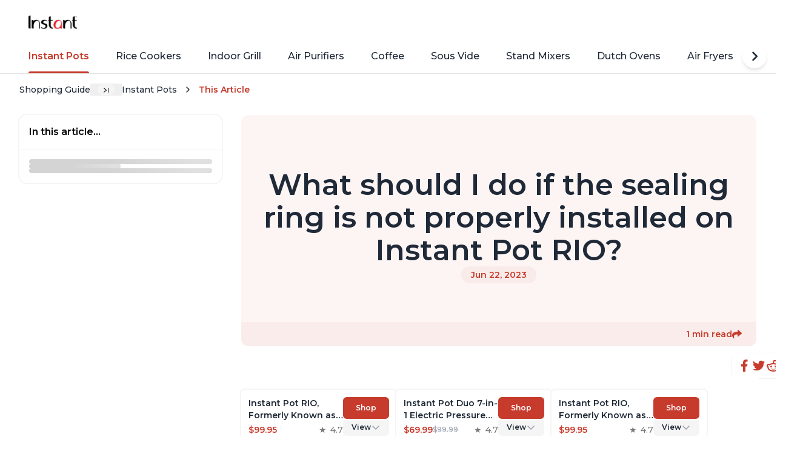

--- FILE ---
content_type: text/html
request_url: https://www.ownit.co/instant/category/instant-pots-c-instapots/what-should-i-do-if-the-sealing-ring-is-not-properly-installed-on-instant-pot-rio-q-Zy53fF
body_size: 23944
content:
<!DOCTYPE html><script type="module" src="/ownit-assets/_astro/article-template.astro_astro_type_script_index_0_lang.CG30oEVE.js"></script> <script type="module" src="/ownit-assets/_astro/brand-layout.astro_astro_type_script_index_0_lang.Bi_oOhkd.js"></script> <!-- For ownit.co/ownit.ai, we can always display the shareGraphic --><script type="module">class r extends HTMLElement{connectedCallback(){this.videoId=this.getAttribute("videoid");let t=this.querySelector(".lty-playbtn");if(this.playLabel=t&&t.textContent.trim()||this.getAttribute("playlabel")||"Play",this.dataset.title=this.getAttribute("title")||"",this.style.backgroundImage||(this.style.backgroundImage=`url("https://i.ytimg.com/vi/${this.videoId}/hqdefault.jpg")`,this.upgradePosterImage()),t||(t=document.createElement("button"),t.type="button",t.classList.add("lty-playbtn"),this.append(t)),!t.textContent){const e=document.createElement("span");e.className="lyt-visually-hidden",e.textContent=this.playLabel,t.append(e)}this.addNoscriptIframe(),t.nodeName==="A"&&(t.removeAttribute("href"),t.setAttribute("tabindex","0"),t.setAttribute("role","button"),t.addEventListener("keydown",e=>{(e.key==="Enter"||e.key===" ")&&(e.preventDefault(),this.activate())})),this.addEventListener("pointerover",r.warmConnections,{once:!0}),this.addEventListener("focusin",r.warmConnections,{once:!0}),this.addEventListener("click",this.activate),this.needsYTApi=this.hasAttribute("js-api")||navigator.vendor.includes("Apple")||navigator.userAgent.includes("Mobi")}static addPrefetch(t,e,a){const i=document.createElement("link");i.rel=t,i.href=e,a&&(i.as=a),document.head.append(i)}static warmConnections(){r.preconnected||(r.addPrefetch("preconnect","https://www.youtube-nocookie.com"),r.addPrefetch("preconnect","https://www.google.com"),r.addPrefetch("preconnect","https://googleads.g.doubleclick.net"),r.addPrefetch("preconnect","https://static.doubleclick.net"),r.preconnected=!0)}fetchYTPlayerApi(){window.YT||window.YT&&window.YT.Player||(this.ytApiPromise=new Promise((t,e)=>{var a=document.createElement("script");a.src="https://www.youtube.com/iframe_api",a.async=!0,a.onload=i=>{YT.ready(t)},a.onerror=e,this.append(a)}))}async getYTPlayer(){return this.playerPromise||await this.activate(),this.playerPromise}async addYTPlayerIframe(){this.fetchYTPlayerApi(),await this.ytApiPromise;const t=document.createElement("div");this.append(t);const e=Object.fromEntries(this.getParams().entries());this.playerPromise=new Promise(a=>{let i=new YT.Player(t,{width:"100%",videoId:this.videoId,playerVars:e,events:{onReady:s=>{s.target.playVideo(),a(i)}}})})}addNoscriptIframe(){const t=this.createBasicIframe(),e=document.createElement("noscript");e.innerHTML=t.outerHTML,this.append(e)}getParams(){const t=new URLSearchParams(this.getAttribute("params")||[]);return t.append("autoplay","1"),t.append("playsinline","1"),t}async activate(){if(this.classList.contains("lyt-activated"))return;if(this.classList.add("lyt-activated"),this.needsYTApi)return this.addYTPlayerIframe(this.getParams());const t=this.createBasicIframe();this.append(t),t.focus()}createBasicIframe(){const t=document.createElement("iframe");return t.width=560,t.height=315,t.title=this.playLabel,t.allow="accelerometer; autoplay; encrypted-media; gyroscope; picture-in-picture",t.allowFullscreen=!0,t.src=`https://www.youtube-nocookie.com/embed/${encodeURIComponent(this.videoId)}?${this.getParams().toString()}`,t}upgradePosterImage(){setTimeout(()=>{const t=`https://i.ytimg.com/vi_webp/${this.videoId}/sddefault.webp`,e=new Image;e.fetchPriority="low",e.referrerpolicy="origin",e.src=t,e.onload=a=>{a.target.naturalHeight==90&&a.target.naturalWidth==120||(this.style.backgroundImage=`url("${t}")`)}},100)}}customElements.define("lite-youtube",r);class o extends HTMLElement{constructor(){super(),this.isIframeLoaded=!1,this.setupDom()}static get observedAttributes(){return["videoid","playlistid"]}connectedCallback(){this.addEventListener("pointerover",o.warmConnections,{once:!0}),this.addEventListener("click",()=>this.addIframe())}get videoId(){return encodeURIComponent(this.getAttribute("videoid")||"")}set videoId(t){this.setAttribute("videoid",t)}get autoLoad(){return this.hasAttribute("autoload")}set __data(t){this.__data=t}get __data(){return this.__data}setupDom(){const t=this.attachShadow({mode:"open"});t.innerHTML=`
      <style>
        :host {
          contain: content;
          display: block;
          position: relative;
          width: 100%;
          height: 735px;
        }

        #frame, iframe {
          position: absolute;
          width: 100%;
          height: 100%;
          left: 0;
        }

        #frame {
          cursor: pointer;
        }

        #fake {
          display: flex;
          position: relative;
          height: 100%;
          justify-content: center;
          background: #000;
          width: 80%;
          margin: auto;
        }

        #logo {
          position: absolute;
          width: 48px;
          height: 48px;
          margin: 1rem;
          right: 0;
        }

        #fallbackPlaceholder {
          height: 100%;
          position: fixed;
          top: 50%;
          left: 50%;
          transform: translate(-50%, -50%);
        }

        #playButton {
          width: 150px;
          height: 150px;
          background-color: transparent;
          z-index: 1;
          border: 0;
        }

        #playButton:before {
          content: '';
          border-style: solid;
          border-width: 22px 0 22px 40px;
          border-color: transparent transparent transparent #fff;
        }

        #playButton,
        #playButton:before {
          position: absolute;
          top: 50%;
          left: 50%;
          transform: translate3d(-50%, -50%, 0);
          cursor: inherit;
        }

        /* Post-click styles */
        .activated {
          cursor: unset;
        }

        #frame.activated::before,
        #frame.activated > #fake {
          display: none;
        }
      </style>
      <div id="frame">
        <div id="fake">
          <picture>
            <source id="jpegPlaceholder" type="image/jpeg">
            <img id="fallbackPlaceholder" referrerpolicy="origin" loading="lazy">
          </picture>
          <button id="playButton"></button>
          <svg id="logo" xmlns="http://www.w3.org/2000/svg"><path d="M19.8 19.8v-1.6L18 18a12.1 12.1 0 0 0-7 22 12 12 0 0 1 8.6-20.3Z" fill="#25F4EE"/><path d="M20 37.4c3 0 5.5-2.4 5.6-5.3V5.7h4.8L30.3 4h-6.6v26.4a5.5 5.5 0 0 1-8.1 4.7c1 1.4 2.6 2.3 4.4 2.3Zm19.4-22.7v-1.5c-1.8 0-3.5-.6-5-1.5a9 9 0 0 0 5 3Z" fill="#25F4EE"/><path d="M34.4 11.7a9.1 9.1 0 0 1-2.2-6h-1.8c.4 2.5 2 4.6 4 6ZM18.1 24.6c-3 0-5.6 2.5-5.6 5.6 0 2.1 1.3 4 3 4.9a5.5 5.5 0 0 1 6.2-8.5v-6.7l-1.7-.2h-.2v5.1l-1.7-.2Z" fill="#FE2C55"/><path d="M39.4 14.6v5.1c-3.4 0-6.6-1.1-9.2-3v13.5a12 12 0 0 1-19 10 12.1 12.1 0 0 0 21-8.3V18.5a16 16 0 0 0 9.1 3v-6.7c-.6 0-1.3 0-1.9-.2Z" fill="#FE2C55"/><path d="M30.3 30.2V16.8a15 15 0 0 0 9.1 3v-5.2c-2-.4-3.7-1.4-5-3a9.2 9.2 0 0 1-4-6h-4.8v26.5a5.5 5.5 0 0 1-10 3 5.5 5.5 0 0 1 4.2-10.2v-5.2a12.1 12.1 0 0 0-8.6 20.4 12 12 0 0 0 19-9.9Z" fill="#fff"/></svg>
        </div>
      </div>
    `,this.domRefFrame=t.querySelector("#frame"),this.domRefImg={fallback:t.querySelector("#fallbackPlaceholder"),webp:t.querySelector("#webpPlaceholder"),jpeg:t.querySelector("#jpegPlaceholder")},this.domRefPlayButton=t.querySelector("#playButton")}async setupComponent(){if(this.autoLoad)this.initIntersectionObserver();else{const e=await(await fetch(`https://www.tiktok.com/oembed?url=https://www.tiktok.com/video/${this.videoId}`)).json();this.initImagePlaceholder(e),this.domRefPlayButton.setAttribute("aria-label",`Play: ${e.title}`),this.setAttribute("title",`Play: ${e.title}`)}}attributeChangedCallback(t,e,a){switch(t){case"videoid":{e!==a&&(this.setupComponent(),this.domRefFrame.classList.contains("activated")&&(this.domRefFrame.classList.remove("activated"),this.shadowRoot.querySelector("iframe").remove(),this.isIframeLoaded=!1));break}}}addIframe(t=!1){if(!this.isIframeLoaded){const e=`
<iframe frameborder="0"
  sandbox="allow-popups allow-popups-to-escape-sandbox allow-scripts allow-top-navigation allow-same-origin"
  src="https://www.tiktok.com/embed/v2/${this.videoId}">
</iframe>
`;this.domRefFrame.insertAdjacentHTML("beforeend",e),this.domRefFrame.classList.add("activated"),this.isIframeLoaded=!0}}initImagePlaceholder(t){this.domRefImg.jpeg.srcset=t.thumbnail_url,this.domRefImg.fallback.src=t.thumbnail_url,this.domRefImg.fallback.setAttribute("aria-label",`Play: ${t.title}`),this.domRefImg?.fallback?.setAttribute("alt",`Play: ${t.title}`)}initIntersectionObserver(){const t={root:null,rootMargin:"0px",threshold:0};new IntersectionObserver((a,i)=>{a.forEach(s=>{s.isIntersecting&&!this.isIframeLoaded&&(o.warmConnections(),this.addIframe(!0),i.unobserve(this))})},t).observe(this)}static addPrefetch(t,e){const a=document.createElement("link");a.rel=t,a.href=e,a.crossOrigin="true",document.head.append(a)}static warmConnections(){o.isPreconnected||(o.addPrefetch("preconnect","https://www.tiktok.com"),o.addPrefetch("preconnect","https://mcs.us.tiktok.com"),o.addPrefetch("preconnect","https://mon.us.tiktokv.com"),o.isPreconnected=!0)}}o.isPreconnected=!1;customElements.define("lite-tiktok",o);</script> <html lang="en" style="--secondary: 199,59,44;"> <head><meta charset="utf-8"><meta name="viewport" content="initial-scale=1.0, width=device-width, maximum-scale=5"><!-- DNS prefetch - is better support than preconnect, so it's used as fallback--><link rel="dns-prefetch" href="https://fonts.googleapis.com/"><link rel="dns-prefetch" href="https://fonts.gstatic.com/"><link rel="dns-prefetch" href="https://optimized-media-assets.ownit.co"><link rel="dns-prefetch" href="https://rembrandt.ownit.co"><!-- Preconnects - help setup DNS lookups, TLS negotiations, and TCP handshakes before HTTP request is sent --><link rel="preconnect" href="https://fonts.googleapis.com"><link rel="preconnect" href="https://fonts.gstatic.com" crossorigin><link rel="preconnect" href="https://optimized-media-assets.ownit.co"><link rel="preconnect" href="https://rembrandt.ownit.co"><link rel="icon" href="/ownit-assets/favicon.ico" sizes="any"><link rel="icon" type="image/svg+xml" href="/ownit-assets/favicon.ico"><link rel="mask-icon" href="/ownit-assets/favicon.ico" color="#000000"><link rel="apple-touch-icon" href="/ownit-assets/favicon.ico"><title>What should I do if the sealing ring is not properly installed on Instant Pot RIO?</title><meta name="description" content="If the sealing ring is not properly installed on Instant Pot RIO, you should remove and re-install it correctly. Make sure that the sealing ring is clean, ..."><meta property="og:title" content="What should I do if the sealing ring is not properly installed on Instant Pot RIO?"><meta name="twitter:title" content="What should I do if the sealing ring is not properly installed on Instant Pot RIO?"><meta property="og:image" content="https://media-assets-portal.ownit.co/prod/bbe7f343-989d-4045-9cf5-e240f261476e.jpg"><meta name="twitter:image" content="https://media-assets-portal.ownit.co/prod/bbe7f343-989d-4045-9cf5-e240f261476e.jpg"><meta property="og:type" content="website"><meta name="twitter:card" content="summary_large_image"><meta property="og:site_name" content="What should I do if the sealing ring is not properly installed on Instant Pot RIO?"><meta name="generator" content="Astro v5.14.5"><!-- GSC Verification --><!-- Ownit --><meta name="google-site-verification" content="XBP1Nzh1yYelIqpKKrf9Yg9zfQ8ffuqGju8bZ_6Q2H4"><link rel="dns-prefetch" href="https://www.googletagmanager.com"><link rel="preconnect" href="https://www.googletagmanager.com"><link rel="preconnect" href="https://www.googletagmanager.com" crossorigin><script>
    window.dataLayer = window.dataLayer || [];
    function gtag() {
      dataLayer.push(arguments);
    }
    gtag("js", new Date());
    gtag("config", "G-E4XVLGY57F");</script><script async src="https://www.googletagmanager.com/gtag/js?id=G-E4XVLGY57F"></script><meta name="mixpanel-metrics" data-api-base="https://publishing.ownit.ai" data-mix-panel-key="5833e91f42c7d0f1f9542547ba64aae1" data-brand-slug="instant" data-category-slug="instant-pots" data-category-code="instapots" data-qna-short-url="Zy53fF" data-slug="what-should-i-do-if-the-sealing-ring-is-not-properly-installed-on-instant-pot-rio"><script type="module" src="/ownit-assets/_astro/mixpanel-metrics.astro_astro_type_script_index_0_lang.DjXQ0W6n.js"></script><!-- By specifying the canonical URL, we tell the search engine that
    any other URLs that may lead to the same content should be consolidated
    and treated as duplicates, with the canonical URL being the preferred
    version. --><link rel="canonical" href="https://www.ownit.co/instant/category/instant-pots-c-instapots/what-should-i-do-if-the-sealing-ring-is-not-properly-installed-on-instant-pot-rio-q-Zy53fF"><script type="application/ld+json">{"@context":"https://schema.org","@type":"WebSite","name":"What should I do if the sealing ring is not properly installed on Instant Pot RIO?","url":"www.ownit.co"}</script><link rel="sitemap" href="/sitemap.xml"> <link rel="preload" href="/ownit-assets/fonts/Montserrat.woff2" as="font" type="font/woff2" crossorigin> <style>@font-face{font-family:Montserrat;font-weight:300;font-style:normal;src:url('/ownit-assets/fonts/Montserrat.woff2') format('woff2');font-display:swap;unicode-range:U+0000-00FF,U+0131,U+0152-0153,U+02BB-02BC,U+02C6,U+02DA,U+02DC,U+0304,U+0308,U+0329,U+2000-206F,U+2074,U+20AC,U+2122,U+2191,U+2193,U+2212,U+2215,U+FEFF,U+FFFD}@font-face{font-family:Montserrat;font-weight:400;font-style:normal;src:url('/ownit-assets/fonts/Montserrat.woff2') format('woff2');font-display:swap;unicode-range:U+0000-00FF,U+0131,U+0152-0153,U+02BB-02BC,U+02C6,U+02DA,U+02DC,U+0304,U+0308,U+0329,U+2000-206F,U+2074,U+20AC,U+2122,U+2191,U+2193,U+2212,U+2215,U+FEFF,U+FFFD}@font-face{font-family:Montserrat;font-weight:500;font-style:normal;src:url('/ownit-assets/fonts/Montserrat.woff2') format('woff2');font-display:swap;unicode-range:U+0000-00FF,U+0131,U+0152-0153,U+02BB-02BC,U+02C6,U+02DA,U+02DC,U+0304,U+0308,U+0329,U+2000-206F,U+2074,U+20AC,U+2122,U+2191,U+2193,U+2212,U+2215,U+FEFF,U+FFFD}@font-face{font-family:Montserrat;font-weight:600;font-style:normal;src:url('/ownit-assets/fonts/Montserrat.woff2') format('woff2');font-display:swap;unicode-range:U+0000-00FF,U+0131,U+0152-0153,U+02BB-02BC,U+02C6,U+02DA,U+02DC,U+0304,U+0308,U+0329,U+2000-206F,U+2074,U+20AC,U+2122,U+2191,U+2193,U+2212,U+2215,U+FEFF,U+FFFD}@font-face{font-family:Montserrat;font-weight:700;font-style:normal;src:url('/ownit-assets/fonts/Montserrat.woff2') format('woff2');font-display:swap;unicode-range:U+0000-00FF,U+0131,U+0152-0153,U+02BB-02BC,U+02C6,U+02DA,U+02DC,U+0304,U+0308,U+0329,U+2000-206F,U+2074,U+20AC,U+2122,U+2191,U+2193,U+2212,U+2215,U+FEFF,U+FFFD}</style>  <style>lite-youtube{background-color:#000;position:relative;display:block;contain:content;background-position:center center;background-size:cover;cursor:pointer;max-width:720px}lite-youtube:before{content:attr(data-title);display:block;position:absolute;top:0;background-image:linear-gradient(180deg,#000000ab,#0000008a 14%,#00000026 54%,#0000000d 72%,#0000 94%);height:99px;width:100%;font-family:YouTube Noto,Roboto,Arial,Helvetica,sans-serif;color:#eee;text-shadow:0 0 2px rgba(0,0,0,.5);font-size:18px;padding:25px 20px;overflow:hidden;white-space:nowrap;text-overflow:ellipsis;box-sizing:border-box}lite-youtube:hover:before{color:#fff}lite-youtube:after{content:"";display:block;padding-bottom:56.25%}lite-youtube>iframe{width:100%;height:100%;position:absolute;top:0;left:0;border:0}lite-youtube>.lty-playbtn{display:block;width:100%;height:100%;background:no-repeat center/68px 48px;background-image:url('data:image/svg+xml;utf8,<svg xmlns="http://www.w3.org/2000/svg" viewBox="0 0 68 48"><path d="M66.52 7.74c-.78-2.93-2.49-5.41-5.42-6.19C55.79.13 34 0 34 0S12.21.13 6.9 1.55c-2.93.78-4.63 3.26-5.42 6.19C.06 13.05 0 24 0 24s.06 10.95 1.48 16.26c.78 2.93 2.49 5.41 5.42 6.19C12.21 47.87 34 48 34 48s21.79-.13 27.1-1.55c2.93-.78 4.64-3.26 5.42-6.19C67.94 34.95 68 24 68 24s-.06-10.95-1.48-16.26z" fill="red"/><path d="M45 24 27 14v20" fill="white"/></svg>');position:absolute;cursor:pointer;z-index:1;filter:grayscale(100%);transition:filter .1s cubic-bezier(0,0,.2,1);border:0}lite-youtube:hover>.lty-playbtn,lite-youtube .lty-playbtn:focus{filter:none}lite-youtube.lyt-activated{cursor:unset}lite-youtube.lyt-activated:before,lite-youtube.lyt-activated>.lty-playbtn{opacity:0;pointer-events:none}.lyt-visually-hidden{clip:rect(0 0 0 0);clip-path:inset(50%);height:1px;overflow:hidden;position:absolute;white-space:nowrap;width:1px}
</style>
<link rel="stylesheet" href="/ownit-assets/_astro/asset.BwMZ_xYV.css">
<style>ol.astro-yivslfph.ownit-breadcrumbs{margin-bottom:1.5rem;display:none;width:100%;align-items:center;overflow-x:auto;overflow-y:hidden;font-size:.875rem;line-height:1.25rem;font-weight:500}@media (min-width: 640px){ol.astro-yivslfph.ownit-breadcrumbs{margin-bottom:2rem;display:flex}}ol.astro-yivslfph.ownit-breadcrumbs{font-style:normal;scrollbar-width:none}ol.astro-yivslfph.ownit-breadcrumbs.is-hidden{display:none}ol.astro-yivslfph.ownit-breadcrumbs::-webkit-scrollbar{display:none}ol.astro-yivslfph.ownit-breadcrumbs li.astro-yivslfph{display:flex;height:1.25rem;max-width:32rem;flex-shrink:0;align-items:center;overflow:hidden;transition-duration:.25s}ol.astro-yivslfph.ownit-breadcrumbs li.astro-yivslfph>.astro-yivslfph{white-space:nowrap}ol.astro-yivslfph.ownit-breadcrumbs li.astro-yivslfph:last-child{font-weight:600;--tw-text-opacity: 1;color:rgba(var(--secondary),var(--tw-text-opacity))}ol.astro-yivslfph.ownit-breadcrumbs[data-expanded=false] li.astro-yivslfph:not(.expand-btn-li){transition-duration:50ms}ol.astro-yivslfph.ownit-breadcrumbs[data-expanded=false] li.astro-yivslfph:not(.expand-btn-li):not(:last-child,:first-child){max-width:0px;opacity:0}ol.astro-yivslfph.ownit-breadcrumbs[data-expanded=false] .expand-btn.astro-yivslfph:after{content:url([data-uri])}ol.astro-yivslfph.ownit-breadcrumbs .display-caret.astro-yivslfph:after{margin-left:.625rem;margin-right:.625rem;margin-bottom:-.125rem;display:flex;content:url(data:image/svg+xml;%20charset=utf8,%3Csvg%20xmlns%3D%22http%3A%2F%2Fwww.w3.org%2F2000%2Fsvg%22%20style%3D%22margin-top%3A1%22%20width%3D%221em%22%20height%3D%221em%22%20viewBox%3D%220%200%2024%2024%22%3E%3Cpath%20fill%3D%22none%22%20stroke%3D%22currentColor%22%20stroke-linecap%3D%22round%22%20stroke-linejoin%3D%22round%22%20stroke-width%3D%222%22%20d%3D%22m9%206l6%206l-6%206%22%3E%3C%2Fpath%3E%3C%2Fsvg%3E)}ol.astro-yivslfph.ownit-breadcrumbs .expand-btn.astro-yivslfph:hover:after{background-color:var(--gray-200);transition-duration:.2s}ol.astro-yivslfph.ownit-breadcrumbs .expand-btn.astro-yivslfph:after{margin-left:.75rem;margin-right:.75rem;margin-bottom:0;border-radius:9999px;background-color:var(--gray-100);padding-left:.625rem;padding-right:.625rem;content:url([data-uri])}ol.astro-yivslfph.ownit-breadcrumbs .splitter.astro-yivslfph{margin-left:.375rem;margin-right:.375rem}
footer.astro-ltjtwown{margin-top:.5rem;margin-bottom:.25rem;border-top-width:1px;--tw-border-opacity: 1;border-color:rgb(239 239 239 / var(--tw-border-opacity));--tw-bg-opacity: 1;background-color:rgb(255 255 255 / var(--tw-bg-opacity))}footer.astro-ltjtwown.is-landing .top-footer.astro-ltjtwown,footer.astro-ltjtwown.is-landing .bottom-footer.astro-ltjtwown{margin:0 auto;max-width:1500px;padding-left:1rem;padding-right:1rem}@media (min-width: 640px){footer.astro-ltjtwown.is-landing .top-footer.astro-ltjtwown,footer.astro-ltjtwown.is-landing .bottom-footer.astro-ltjtwown{padding-left:2rem;padding-right:2rem}}footer.astro-ltjtwown.is-landing .top-footer.astro-ltjtwown,footer.astro-ltjtwown.is-landing .bottom-footer.astro-ltjtwown{padding-top:1.5rem;padding-bottom:1.5rem}@media (min-width: 640px){footer.astro-ltjtwown.is-landing .top-footer.astro-ltjtwown,footer.astro-ltjtwown.is-landing .bottom-footer.astro-ltjtwown{padding-top:3rem;padding-bottom:3rem}}footer.astro-ltjtwown.is-landing .top-footer.astro-ltjtwown .business-container.astro-ltjtwown{display:none}.logo.astro-ltjtwown{max-height:2.5rem;max-width:5rem;-o-object-fit:contain;object-fit:contain}.top-footer.astro-ltjtwown,.bottom-footer.astro-ltjtwown{max-width:var(--content-max-width);padding-left:1rem;padding-right:1rem}@media (min-width: 640px){.top-footer.astro-ltjtwown,.bottom-footer.astro-ltjtwown{padding-left:2rem;padding-right:2rem}}.top-footer.astro-ltjtwown,.bottom-footer.astro-ltjtwown{margin-left:auto;margin-right:auto;width:100%}.top-footer.astro-ltjtwown{display:flex;align-items:flex-start;justify-content:space-between;gap:2rem;padding-top:1.5rem;padding-bottom:1.5rem;font-size:.875rem;line-height:1.25rem}@media (min-width: 640px){.top-footer.astro-ltjtwown{padding-top:2rem;padding-bottom:2rem}}.top-footer.astro-ltjtwown .left-column.astro-ltjtwown{display:flex;flex:1 1 0%;flex-direction:column;gap:1.5rem}.top-footer.astro-ltjtwown .left-column.astro-ltjtwown .business-container.astro-ltjtwown:hover mark.astro-ltjtwown{text-decoration-line:underline;text-underline-offset:2px}.top-footer.astro-ltjtwown .left-column.astro-ltjtwown .business-container.astro-ltjtwown mark.astro-ltjtwown{background-color:transparent;font-weight:600}.top-footer.astro-ltjtwown .right-column.astro-ltjtwown{margin-top:.25rem;display:flex;-moz-column-gap:1rem;column-gap:1rem}.top-footer.astro-ltjtwown .right-column.astro-ltjtwown .free-demo.astro-ltjtwown{display:inline-block;border-radius:9999px;background-color:var(--off-black);padding:.75rem 1.25rem;font-size:.875rem;line-height:1.25rem;font-weight:500;--tw-text-opacity: 1;color:rgb(255 255 255 / var(--tw-text-opacity))}@media (min-width: 640px){.top-footer.astro-ltjtwown .right-column.astro-ltjtwown .free-demo.astro-ltjtwown{padding-left:1.75rem;padding-right:1.75rem}}.bottom-footer.astro-ltjtwown{display:flex;flex-direction:column;row-gap:.75rem;padding-top:1.5rem;padding-bottom:1.5rem}@media (min-width: 640px){.bottom-footer.astro-ltjtwown{flex-direction:row;align-items:center;justify-content:space-between}}.bottom-footer.astro-ltjtwown ul.astro-ltjtwown{display:flex;flex-direction:row;-moz-column-gap:1.5rem;column-gap:1.5rem}@media (min-width: 640px){.bottom-footer.astro-ltjtwown ul.astro-ltjtwown{width:auto;-moz-column-gap:3rem;column-gap:3rem}}.company-info.astro-ltjtwown{display:flex;width:100%;flex-direction:column;justify-content:space-between;row-gap:.5rem}@media (min-width: 640px){.company-info.astro-ltjtwown{flex-direction:row}}.spacer.astro-ltjtwown{border-bottom-width:1px;--tw-border-opacity: 1;border-color:rgb(239 239 239 / var(--tw-border-opacity))}
.svg-picture.astro-ii55nnxe{width:100%}.scroll-container.astro-2ype5vy3{position:relative}.scroll-list.astro-2ype5vy3{display:flex;gap:1rem;overflow:auto;scrollbar-width:none}.scroll-list.astro-2ype5vy3::-webkit-scrollbar{display:none}.scroll-list.astro-2ype5vy3 .astro-2ype5vy3{-webkit-user-select:none;-moz-user-select:none;user-select:none}.float-circle.astro-2ype5vy3{position:absolute;top:50%;z-index:10;display:flex;height:2.5rem;width:2.5rem;--tw-translate-y: -50%;transform:translate(var(--tw-translate-x),var(--tw-translate-y)) rotate(var(--tw-rotate)) skew(var(--tw-skew-x)) skewY(var(--tw-skew-y)) scaleX(var(--tw-scale-x)) scaleY(var(--tw-scale-y));place-items:center;justify-content:center;border-radius:9999px;--tw-bg-opacity: 1;background-color:rgb(255 255 255 / var(--tw-bg-opacity));--tw-shadow: 0 4px 6px -1px rgb(0 0 0 / .1), 0 2px 4px -2px rgb(0 0 0 / .1);--tw-shadow-colored: 0 4px 6px -1px var(--tw-shadow-color), 0 2px 4px -2px var(--tw-shadow-color);box-shadow:var(--tw-ring-offset-shadow, 0 0 #0000),var(--tw-ring-shadow, 0 0 #0000),var(--tw-shadow)}.float-circle.astro-2ype5vy3.left{left:-1rem}.float-circle.astro-2ype5vy3.right{right:-1rem}.float-circle.astro-2ype5vy3[data-show=true]{display:none}@media (min-width: 640px){.float-circle.astro-2ype5vy3[data-show=true]{display:flex}}.float-circle.astro-2ype5vy3[data-show=false]{display:none}
</style>
<link rel="stylesheet" href="/ownit-assets/_astro/asset.DLYDpGi0.css">
<style>.list.astro-fdh5kvgh{margin-top:.5rem;display:flex;flex-direction:column;gap:.75rem}
@charset "UTF-8";.img-wrapper.astro-esxq7srm{position:relative}.img-wrapper.astro-esxq7srm:after{content:"";display:block;padding-bottom:100%}.img-wrapper.astro-esxq7srm img.astro-esxq7srm{position:absolute;top:50%;left:50%;margin-left:auto;margin-right:auto;height:100%;width:100%;--tw-translate-y: -50%;--tw-translate-x: -50%;transform:translate(var(--tw-translate-x),var(--tw-translate-y)) rotate(var(--tw-rotate)) skew(var(--tw-skew-x)) skewY(var(--tw-skew-y)) scaleX(var(--tw-scale-x)) scaleY(var(--tw-scale-y));border-radius:.375rem;border-width:1px;border-color:var(--gray-100);--tw-bg-opacity: 1;background-color:rgb(249 250 251 / var(--tw-bg-opacity));-o-object-fit:contain;object-fit:contain;outline:2px solid transparent;outline-offset:2px}.product.astro-jfbgqq36{position:relative;display:flex;width:11rem;flex-shrink:0;flex-direction:column;gap:.5rem;overflow:hidden;border-radius:.375rem;--tw-bg-opacity: 1;background-color:rgb(255 255 255 / var(--tw-bg-opacity));padding:.625rem;--tw-ring-offset-shadow: var(--tw-ring-inset) 0 0 0 var(--tw-ring-offset-width) var(--tw-ring-offset-color);--tw-ring-shadow: var(--tw-ring-inset) 0 0 0 calc(2px + var(--tw-ring-offset-width)) var(--tw-ring-color);box-shadow:var(--tw-ring-offset-shadow),var(--tw-ring-shadow),var(--tw-shadow, 0 0 #0000);--tw-ring-color: var(--gray-100);transition-duration:.15s}.product.astro-jfbgqq36:hover{--tw-ring-color: rgba(var(--secondary), .25)}@media (min-width: 640px){.product.astro-jfbgqq36{width:12rem;padding:.75rem}}.product.astro-jfbgqq36{transition-property:box-shadow}.product.astro-jfbgqq36 .square-img{pointer-events:none}.product.astro-jfbgqq36 .title.astro-jfbgqq36{overflow:hidden;display:-webkit-box;-webkit-box-orient:vertical;-webkit-line-clamp:3;font-size:.875rem;line-height:1.25rem;font-weight:600}.product.astro-jfbgqq36 .meta.astro-jfbgqq36{margin-top:auto;display:flex;align-items:flex-end;justify-content:space-between;font-weight:500}.product.astro-jfbgqq36 .meta.astro-jfbgqq36 .prices.astro-jfbgqq36{display:flex;flex-wrap:wrap;align-items:center;-moz-column-gap:.5rem;column-gap:.5rem;font-size:.875rem;line-height:1.25rem;font-weight:600;--tw-text-opacity: 1;color:rgba(var(--secondary),var(--tw-text-opacity))}.product.astro-jfbgqq36 .meta.astro-jfbgqq36 .prices.astro-jfbgqq36 .compare.astro-jfbgqq36{font-size:.75rem;line-height:1rem;font-weight:500;--tw-text-opacity: 1;color:rgb(156 163 175 / var(--tw-text-opacity));text-decoration-line:line-through}.product.astro-jfbgqq36 .meta.astro-jfbgqq36 .stars.astro-jfbgqq36{font-size:.875rem;line-height:1.25rem;--tw-text-opacity: 1;color:rgb(119 120 120 / var(--tw-text-opacity))}.product.astro-jfbgqq36 .meta.astro-jfbgqq36 .stars.astro-jfbgqq36:before{content:"★";margin-right:.125rem}.product.astro-jfbgqq36 .link-overlay.astro-jfbgqq36{position:absolute;inset:0;z-index:10}.product.astro-jfbgqq36 .shop-btn.astro-jfbgqq36{z-index:20;border-radius:.375rem;--tw-bg-opacity: 1;background-color:rgba(var(--secondary),var(--tw-bg-opacity));padding-top:.625rem;padding-bottom:.625rem;text-align:center;font-size:.75rem;line-height:1rem;font-weight:600;--tw-text-opacity: 1;color:rgb(255 255 255 / var(--tw-text-opacity))}
</style>
<link rel="stylesheet" href="/ownit-assets/_astro/asset.eh811yji.css">
<link rel="stylesheet" href="/ownit-assets/_astro/asset.BidgKHDq.css">
<style>.category-cta.astro-ne5kau2t{display:flex;align-items:center;gap:1rem;overflow:hidden;border-radius:.5rem;padding:1rem;--tw-shadow: 0 0 20px 2px rgb(0 0 0 / .025), 0 0 12px 3px rgb(0 0 0 / .025);--tw-shadow-colored: 0 0 20px 2px var(--tw-shadow-color), 0 0 12px 3px var(--tw-shadow-color);box-shadow:var(--tw-ring-offset-shadow, 0 0 #0000),var(--tw-ring-shadow, 0 0 #0000),var(--tw-shadow)}.category-cta__imgs.astro-ne5kau2t{margin-left:auto;display:flex;gap:.5rem;-o-object-fit:contain;object-fit:contain}@media (max-width: 768px){.category-cta__imgs.astro-ne5kau2t img:not(:first-child){display:none}}.category-cta__description.astro-ne5kau2t{font-size:.75rem;line-height:1rem;font-weight:500}.category-cta__description.astro-ne5kau2t>i.astro-ne5kau2t{font-weight:600;font-style:normal;--tw-text-opacity: 1;color:rgba(var(--secondary),var(--tw-text-opacity))}.category-cta__logo.astro-ne5kau2t{height:3rem;width:3rem;-o-object-fit:contain;object-fit:contain}.category-cta.astro-ne5kau2t>svg.astro-ne5kau2t{--tw-text-opacity: 1;color:rgba(var(--secondary),var(--tw-text-opacity))}img.astro-ne5kau2t{height:3.5rem;width:3.5rem;flex-shrink:0;border-radius:.375rem;border-width:2px;border-color:var(--gray-100);-o-object-fit:cover;object-fit:cover}#feedback-dialog.astro-3gxqzlkp{position:fixed;top:50%;z-index:50;max-width:100%;--tw-translate-y: -50%;transform:translate(var(--tw-translate-x),var(--tw-translate-y)) rotate(var(--tw-rotate)) skew(var(--tw-skew-x)) skewY(var(--tw-skew-y)) scaleX(var(--tw-scale-x)) scaleY(var(--tw-scale-y));flex-direction:column;gap:.5rem;border-radius:.5rem;background-color:var(--gray-100);padding:.75rem}@media (min-width: 768px){#feedback-dialog.astro-3gxqzlkp{padding:1.5rem}}#feedback-dialog.astro-3gxqzlkp{box-shadow:0 0 20px #00000040}#feedback-dialog.astro-3gxqzlkp .close.astro-3gxqzlkp{position:absolute;right:.75rem;top:.75rem;height:2rem;width:2rem;border-radius:9999px}#feedback-dialog.astro-3gxqzlkp textarea.astro-3gxqzlkp{border-radius:.375rem;border-width:2px;padding:.75rem}#feedback-dialog.astro-3gxqzlkp .submit.astro-3gxqzlkp{border-radius:.375rem;border-width:2px;--tw-border-opacity: 1;border-color:rgb(0 0 0 / var(--tw-border-opacity));padding:.5rem 1rem;font-size:1rem;line-height:1.5rem;font-weight:600}#feedback-dialog.astro-3gxqzlkp .submit.astro-3gxqzlkp:hover{--tw-bg-opacity: 1;background-color:rgb(0 0 0 / var(--tw-bg-opacity));--tw-text-opacity: 1;color:rgb(255 255 255 / var(--tw-text-opacity))}.feedback-btns.astro-3gxqzlkp{display:flex;flex-wrap:wrap;align-items:center;justify-content:flex-end;gap:.5rem}@media (min-width: 640px){.feedback-btns.astro-3gxqzlkp{gap:1rem}}.feedback-btns.astro-3gxqzlkp>button.astro-3gxqzlkp{display:flex;align-items:center;gap:.25rem;border-radius:4px;border-width:1px;--tw-border-opacity: 1;border-color:rgb(209 213 219 / var(--tw-border-opacity));padding:.375rem .75rem;font-size:.875rem;line-height:1.25rem;--tw-text-opacity: 1;color:rgb(107 114 128 / var(--tw-text-opacity))}.feedback-btns.astro-3gxqzlkp>button.astro-3gxqzlkp:hover{--tw-text-opacity: 1;color:rgb(255 255 255 / var(--tw-text-opacity))}@media (min-width: 640px){.feedback-btns.astro-3gxqzlkp>button.astro-3gxqzlkp{gap:.5rem;font-size:1rem;line-height:1.5rem}}.feedback-btns.astro-3gxqzlkp>button.astro-3gxqzlkp>div.astro-3gxqzlkp{margin-bottom:.25rem}.feedback-btns.astro-3gxqzlkp .helpful.astro-3gxqzlkp:hover{--tw-bg-opacity: 1;background-color:rgb(34 197 94 / var(--tw-bg-opacity))}.feedback-btns.astro-3gxqzlkp .not-helpful.astro-3gxqzlkp:hover{--tw-bg-opacity: 1;background-color:rgb(220 38 38 / var(--tw-bg-opacity))}.feedback-btns.astro-3gxqzlkp .report.astro-3gxqzlkp:hover{--tw-bg-opacity: 1;background-color:rgb(0 0 0 / var(--tw-bg-opacity))}astro-feedback.astro-3gxqzlkp[data-state=Helpful] .helpful.astro-3gxqzlkp{--tw-bg-opacity: 1;background-color:rgb(34 197 94 / var(--tw-bg-opacity));--tw-text-opacity: 1;color:rgb(255 255 255 / var(--tw-text-opacity))}astro-feedback.astro-3gxqzlkp[data-state=NotHelpful] .not-helpful.astro-3gxqzlkp{--tw-bg-opacity: 1;background-color:rgb(220 38 38 / var(--tw-bg-opacity));--tw-text-opacity: 1;color:rgb(255 255 255 / var(--tw-text-opacity))}:root{--background: rgb(255, 255, 255);--off-black: #2a2a2b;--black: rgb(0, 0, 0);--gray-100: rgb(246, 245, 245);--gray-200: rgb(228, 228, 228);--content-max-width: 1250px;font-size:16px}article.astro-6epan5e2{display:flex;align-items:flex-start;justify-content:center}.article-page.astro-6epan5e2{display:flex;min-width:0px;flex-direction:column;gap:1rem}.article-page.astro-6epan5e2 .article-content.astro-6epan5e2,.article-page.astro-6epan5e2 .article-content.astro-6epan5e2 .md.astro-6epan5e2{display:flex;flex-direction:column}.article-page.astro-6epan5e2 .article-content.astro-6epan5e2 .md.astro-6epan5e2 *:not(h1,h2,h3,h4,h5){font-size:1.125rem;line-height:1.625}.article-page.astro-6epan5e2 .article-content.astro-6epan5e2>*:not([data-pseudo])+*:not([data-pseudo]){margin-top:.5rem}@media (min-width: 768px){.article-page.astro-6epan5e2 .article-content.astro-6epan5e2>*:not([data-pseudo])+*:not([data-pseudo]){margin-top:1rem}}.article-page.astro-6epan5e2 .article-content.astro-6epan5e2 .category-cta:not([data-pseudo]){margin-top:1rem;margin-bottom:1rem}@media (min-width: 768px){.article-page.astro-6epan5e2 .article-content.astro-6epan5e2 .category-cta:not([data-pseudo]){margin-top:1.75rem;margin-bottom:1.75rem}}.article-page.astro-6epan5e2 .article-content.astro-6epan5e2 section:not([data-pseudo])+section:not([data-pseudo]){margin-top:2rem;border-top-width:1px;border-color:var(--gray-200);padding-top:2rem}.article-page.astro-6epan5e2 .cta-btn.astro-6epan5e2{width:100%;border-radius:.375rem;--tw-bg-opacity: 1;background-color:rgba(var(--secondary),var(--tw-bg-opacity));padding:.5rem;text-align:center;font-weight:600;--tw-text-opacity: 1;color:rgb(255 255 255 / var(--tw-text-opacity));text-decoration-line:underline;text-underline-offset:1px}@media (max-width: 640px){.article-page.astro-6epan5e2 .campaign-entry+.campaign-entry{border-top-width:1px;border-color:var(--gray-200);padding-top:2rem}}.article-content h2,.article-content .md h2{font-size:1.5rem;line-height:2rem;font-weight:600;--tw-text-opacity: 1;color:rgba(var(--secondary),var(--tw-text-opacity))}@media (min-width: 640px){.article-content h2,.article-content .md h2{font-size:1.875rem;line-height:2.25rem}}.article-content h3,.article-content .md h3{font-size:1.125rem;line-height:1.75rem;font-weight:600}@media (min-width: 640px){.article-content h3,.article-content .md h3{font-size:1.25rem;line-height:1.75rem}}.nav-menu{display:none;width:100%}@media (min-width: 768px){.nav-menu{display:inline-block}}.campaign-entry{scroll-margin-top:90px}@media (min-width: 640px){.campaign-entry{scroll-margin-top:220px}}.feedback-btns{margin-top:1rem}
</style>
<link rel="stylesheet" href="/ownit-assets/_astro/asset.DqkullKB.css"><script type="module" src="/ownit-assets/_astro/page.CwTOY3h6.js"></script></head> <body style="--secondary: 199,59,44;">    <script type="module">const e=document.querySelector(".category-list"),d=document.querySelector("nav.category-nav");if(d&&e){let n=function(){t&&t.classList.add("selected")};const c=parseInt(d.dataset.selectedIndex??"0"),t=e.children[c];n(),t&&(e.scrollLeft=t.offsetLeft-35);for(let s of e.children){const r=s;s.addEventListener("mouseover",()=>{e.style.setProperty("--underline-offset-x",`${r.offsetLeft}px`),e.style.setProperty("--underline-width",`${r.offsetWidth}px`)}),s.addEventListener("mouseleave",()=>{r.dataset.hasChild!=="true"&&e.style.setProperty("--underline-width","0px")}),s.addEventListener("click",l=>{[...e.children].forEach(o=>{o.classList.remove("selected")}),t?.classList.remove("selected"),l.currentTarget.classList.add("selected")})}}</script> <header id="brand-header" data-brand="instant" class="astro-7c6u7dk5"> <div class="header-content astro-7c6u7dk5"> <a data-testid="header-logo" href="/instant" data-click-event="click.logo" data-type="header" class="astro-7c6u7dk5">  <img class="logo astro-7c6u7dk5 astro-ii55nnxe" alt="Instant Logo" width="100" alt="Instant Logo" loading="eager" draggable="false" src="https://rembrandt.ownit.co/b114ad00-0a7a-4037-bf75-f6f0b38522ae.png?width=350&bgcolor=white&format=jpeg&quality=65"> </a>  </div> </header> <nav class="category-nav astro-7c6u7dk5" data-selected-index="0"> <script type="module">Array.from(document.querySelectorAll(".scroll-list")).forEach(l=>{const e=l;let n={left:0,x:0};const r=function(t){const o=t.clientX-n.x;if(e.scrollLeft=n.left-o,Math.abs(o)>5){e.style.cursor="grabbing";for(const u of e.children)u.style.pointerEvents="none"}},s=function(t){t.preventDefault(),document.removeEventListener("mousemove",r),document.removeEventListener("mouseup",s),e.style.cursor="pointer";for(const o of e.children)o.style.pointerEvents="auto"},c=function(t){t.button!==2&&(n={left:e.scrollLeft,x:t.clientX},document.addEventListener("mousemove",r),document.addEventListener("mouseup",s))};e.addEventListener("mousedown",c);for(const t of e.children)t.draggable=!1});</script> <script type="module">function n(t,o,r=!1){const e=t.scrollWidth-t.clientWidth,c=Math.min(Math.max(o,0),e);r?t.scrollTo({left:c,behavior:"smooth"}):t.scrollLeft=c}function d(t,o){o==="left"?n(t,t.scrollLeft-t.clientWidth,!0):n(t,t.scrollLeft+t.clientWidth,!0)}const u=document.querySelectorAll(".scroll-container");u.forEach(t=>{const o=t.querySelector(".float-circle.left"),r=t.querySelector(".float-circle.right"),e=t.querySelector(".scroll-list"),c=e?.firstElementChild,f=e?.lastElementChild;o.addEventListener("click",()=>d(e,"left")),r.addEventListener("click",()=>d(e,"right"));const h=new IntersectionObserver(a=>{a.forEach(l=>{l.target===c?o.dataset.show=l.intersectionRatio<.8?"true":"false":l.target===f&&(r.dataset.show=l.intersectionRatio<.8?"true":"false")})},{threshold:[0,.8],root:e});c&&h.observe(c),f&&h.observe(f);for(const a of e.children){const l=a;l.addEventListener("click",()=>{const s=e.getBoundingClientRect(),i=l.getBoundingClientRect();i.right>s.right?n(e,e.scrollLeft+i.right-s.right+16):i.left<s.left&&n(e,e.scrollLeft+i.left-s.left-10)})}});</script> <div class="scroll-container astro-2ype5vy3 category-list-wrapper astro-7c6u7dk5"> <ul class="scroll-list astro-2ype5vy3 category-list" style="cursor: pointer;"> <li data-short-code="instapots" data-has-child="false" class="astro-7c6u7dk5"> <a class="text astro-7c6u7dk5" data-click-event="click.header.category" draggable="false" href="/instant/category/instant-pots-c-instapots"> Instant Pots </a> </li><li data-short-code="rice-cookers" data-has-child="false" class="astro-7c6u7dk5"> <a class="text astro-7c6u7dk5" data-click-event="click.header.category" draggable="false" href="/instant/category/rice-cookers-c-rice-cookers"> Rice Cookers </a> </li><li data-short-code="indoor-grill" data-has-child="false" class="astro-7c6u7dk5"> <a class="text astro-7c6u7dk5" data-click-event="click.header.category" draggable="false" href="/instant/category/indoor-grill-c-indoor-grill"> Indoor Grill </a> </li><li data-short-code="air-purifiers" data-has-child="false" class="astro-7c6u7dk5"> <a class="text astro-7c6u7dk5" data-click-event="click.header.category" draggable="false" href="/instant/category/air-purifiers-c-air-purifiers"> Air Purifiers </a> </li><li data-short-code="coffee" data-has-child="false" class="astro-7c6u7dk5"> <a class="text astro-7c6u7dk5" data-click-event="click.header.category" draggable="false" href="/instant/category/coffee-c-coffee"> Coffee </a> </li><li data-short-code="sous-vide" data-has-child="false" class="astro-7c6u7dk5"> <a class="text astro-7c6u7dk5" data-click-event="click.header.category" draggable="false" href="/instant/category/sous-vide-c-sous-vide"> Sous Vide </a> </li><li data-short-code="stand-mixers" data-has-child="false" class="astro-7c6u7dk5"> <a class="text astro-7c6u7dk5" data-click-event="click.header.category" draggable="false" href="/instant/category/stand-mixers-c-stand-mixers"> Stand Mixers </a> </li><li data-short-code="dutch-ovens" data-has-child="false" class="astro-7c6u7dk5"> <a class="text astro-7c6u7dk5" data-click-event="click.header.category" draggable="false" href="/instant/category/dutch-ovens-c-dutch-ovens"> Dutch Ovens </a> </li><li data-short-code="air-fryers" data-has-child="false" class="astro-7c6u7dk5"> <a class="text astro-7c6u7dk5" data-click-event="click.header.category" draggable="false" href="/instant/category/air-fryers-c-air-fryers"> Air Fryers </a> </li><li data-short-code="toaster-ovens" data-has-child="false" class="astro-7c6u7dk5"> <a class="text astro-7c6u7dk5" data-click-event="click.header.category" draggable="false" href="/instant/category/toaster-ovens-c-toaster-ovens"> Toaster Ovens </a> </li> </ul> <button class="left float-circle astro-2ype5vy3" data-show="false" aria-label="Scroll Left"> <svg xmlns="http://www.w3.org/2000/svg" width="30px" height="30px" class="astro-2ype5vy3" viewBox="0 0 24 24"><path fill="none" stroke="currentColor" stroke-linecap="round" stroke-linejoin="round" stroke-width="2" d="m14 7l-5 5l5 5"></path></svg> </button> <button class="right float-circle astro-2ype5vy3" data-show="false" aria-label="Scroll Right"> <svg xmlns="http://www.w3.org/2000/svg" width="30px" height="30px" class="astro-2ype5vy3" viewBox="0 0 24 24"><path fill="none" stroke="currentColor" stroke-linecap="round" stroke-linejoin="round" stroke-width="2" d="m10 7l5 5l-5 5"></path></svg> </button> </div>  <script type="module">const y=document.querySelector(".category-list"),h=document.querySelector("nav.category-nav"),t=h?.querySelector(".desktop.nav-dropdown"),r=h?.querySelector(".mobile.nav-dropdown");if(t&&r){let d=function(){n=setTimeout(()=>{t.dataset.show="false"},500)},c=function(l){let e=t.clientHeight;t.style.setProperty("--height",`${f}px`);const o=l.querySelector(".level-3.list");if(o instanceof HTMLElement){let i=50;for(;o.scrollWidth>o.clientWidth&&i>0;)e+=15,t.style.setProperty("--height",`${e}px`),i--;o.scrollHeight>t.clientHeight&&t.style.setProperty("--height",`${o.scrollHeight+50}px`)}};const v=t.style.getPropertyValue("--height");let n,u;const f=t.clientHeight;for(let l of y.children){const e=l,o=e.querySelector(":scope > .mobile"),i=e.querySelector(":scope > .desktop");o?.addEventListener("click",()=>{if(window.innerWidth>=640)return;clearTimeout(n),r.querySelectorAll(".level-1.list > li").forEach(s=>s.dataset.expand="false");const a=r.querySelector(`.level-1.list > li[data-short-code="${e.dataset.shortCode}"]`);a&&(a.dataset.expand="true"),e.dataset.hasChild=="true"&&(r.dataset.show="true",document.body.style.overflow="hidden",r.scrollTop=a.offsetTop-75)}),i?.addEventListener("mouseover",()=>{clearTimeout(n);const a=t.querySelector(`.level-2.list[data-short-code="${e.dataset.shortCode}"]`);u=setTimeout(()=>{if(t.style.setProperty("--height",v),t.querySelectorAll(".level-2.list").forEach(s=>{s.dataset.show="false"}),a){a.dataset.show="true";const s=a.querySelector("li[data-selected='true']");s&&c(s)}e.dataset.hasChild=="true"?t.dataset.show="true":t.dataset.show="false"},250)}),e.addEventListener("mouseleave",()=>{d(),clearTimeout(u)})}t.addEventListener("mouseover",()=>{clearTimeout(n),t.dataset.show="true"}),t.addEventListener("mouseleave",d),document.querySelectorAll(".desktop.nav-dropdown .level-2.list > li").forEach(l=>{const e=l;e.querySelector("a")?.addEventListener("mouseover",()=>{e.parentElement?.querySelectorAll("li").forEach(o=>{o.dataset.selected="false"}),e.dataset.selected="true",c(e)})}),document.querySelectorAll(".mobile.nav-dropdown .level-1.list > li").forEach(l=>{const e=l;e.querySelector(".title")?.addEventListener("click",()=>{e.dataset.expand=e.dataset.expand==="true"?"false":"true"})}),document.querySelectorAll(".mobile.nav-dropdown .level-2.list > li").forEach(l=>{const e=l;e.querySelector(".text")?.addEventListener("click",()=>{if("noChild"in e.dataset&&e.dataset.href){window.location.href=e.dataset.href;return}e.dataset.expand=e.dataset.expand==="true"?"false":"true"}),e.querySelector(".back-btn")?.addEventListener("click",()=>{e.dataset.expand="false"})}),document.querySelectorAll(".nav-dropdown .cancel-btn").forEach(l=>{l.addEventListener("click",()=>{t.dataset.show="false",r.dataset.show="false",document.body.style.overflow="auto"})})}</script> <div class="nav-dropdown desktop astro-ke7xbmqq" data-show="false"> <div class="wrapper astro-ke7xbmqq"> <button class="cancel-btn astro-ke7xbmqq"><svg xmlns="http://www.w3.org/2000/svg" width="22px" height="22px" viewBox="0 0 24 24" class="astro-ke7xbmqq"><path fill="none" stroke="currentColor" stroke-linecap="round" stroke-linejoin="round" stroke-width="1.5" d="M6.758 17.243L12.001 12m5.243-5.243L12 12m0 0L6.758 6.757M12.001 12l5.243 5.243"></path></svg></button> <ul data-show="false" class="level-2 list astro-ke7xbmqq" data-short-code="instapots">  </ul><ul data-show="false" class="level-2 list astro-ke7xbmqq" data-short-code="rice-cookers">  </ul><ul data-show="false" class="level-2 list astro-ke7xbmqq" data-short-code="indoor-grill">  </ul><ul data-show="false" class="level-2 list astro-ke7xbmqq" data-short-code="air-purifiers">  </ul><ul data-show="false" class="level-2 list astro-ke7xbmqq" data-short-code="coffee">  </ul><ul data-show="false" class="level-2 list astro-ke7xbmqq" data-short-code="sous-vide">  </ul><ul data-show="false" class="level-2 list astro-ke7xbmqq" data-short-code="stand-mixers">  </ul><ul data-show="false" class="level-2 list astro-ke7xbmqq" data-short-code="dutch-ovens">  </ul><ul data-show="false" class="level-2 list astro-ke7xbmqq" data-short-code="air-fryers">  </ul><ul data-show="false" class="level-2 list astro-ke7xbmqq" data-short-code="toaster-ovens">  </ul> </div> </div> <div class="nav-dropdown mobile astro-ke7xbmqq" data-show="false"> <div class="nav-header astro-ke7xbmqq">  <img class="logo astro-ke7xbmqq astro-ii55nnxe" alt="Instant logo" alt="Instant logo" loading="eager" draggable="false" src="https://rembrandt.ownit.co/b114ad00-0a7a-4037-bf75-f6f0b38522ae.png?width=350&bgcolor=white&format=jpeg&quality=65"> <button class="cancel-btn astro-ke7xbmqq"><svg xmlns="http://www.w3.org/2000/svg" width="24" height="24" viewBox="0 0 24 24" class="astro-ke7xbmqq"><path fill="none" stroke="currentColor" stroke-linecap="round" stroke-linejoin="round" stroke-width="1.5" d="M6.758 17.243L12.001 12m5.243-5.243L12 12m0 0L6.758 6.757M12.001 12l5.243 5.243"></path></svg></button> </div> <ul class="level-1 list astro-ke7xbmqq"> <li data-expand="false" data-short-code="instapots" class="astro-ke7xbmqq"> <div class="title astro-ke7xbmqq"> <p class="astro-ke7xbmqq">Instant Pots</p> <svg xmlns="http://www.w3.org/2000/svg" width="20px" height="20px" class="astro-ke7xbmqq" viewBox="0 0 256 256"><path fill="currentColor" d="m216.49 104.49l-80 80a12 12 0 0 1-17 0l-80-80a12 12 0 0 1 17-17L128 159l71.51-71.52a12 12 0 0 1 17 17Z"></path></svg> </div> <ul class="level-2 list astro-ke7xbmqq">  </ul> </li><li data-expand="false" data-short-code="rice-cookers" class="astro-ke7xbmqq"> <div class="title astro-ke7xbmqq"> <p class="astro-ke7xbmqq">Rice Cookers</p> <svg xmlns="http://www.w3.org/2000/svg" width="20px" height="20px" class="astro-ke7xbmqq" viewBox="0 0 256 256"><path fill="currentColor" d="m216.49 104.49l-80 80a12 12 0 0 1-17 0l-80-80a12 12 0 0 1 17-17L128 159l71.51-71.52a12 12 0 0 1 17 17Z"></path></svg> </div> <ul class="level-2 list astro-ke7xbmqq">  </ul> </li><li data-expand="false" data-short-code="indoor-grill" class="astro-ke7xbmqq"> <div class="title astro-ke7xbmqq"> <p class="astro-ke7xbmqq">Indoor Grill</p> <svg xmlns="http://www.w3.org/2000/svg" width="20px" height="20px" class="astro-ke7xbmqq" viewBox="0 0 256 256"><path fill="currentColor" d="m216.49 104.49l-80 80a12 12 0 0 1-17 0l-80-80a12 12 0 0 1 17-17L128 159l71.51-71.52a12 12 0 0 1 17 17Z"></path></svg> </div> <ul class="level-2 list astro-ke7xbmqq">  </ul> </li><li data-expand="false" data-short-code="air-purifiers" class="astro-ke7xbmqq"> <div class="title astro-ke7xbmqq"> <p class="astro-ke7xbmqq">Air Purifiers</p> <svg xmlns="http://www.w3.org/2000/svg" width="20px" height="20px" class="astro-ke7xbmqq" viewBox="0 0 256 256"><path fill="currentColor" d="m216.49 104.49l-80 80a12 12 0 0 1-17 0l-80-80a12 12 0 0 1 17-17L128 159l71.51-71.52a12 12 0 0 1 17 17Z"></path></svg> </div> <ul class="level-2 list astro-ke7xbmqq">  </ul> </li><li data-expand="false" data-short-code="coffee" class="astro-ke7xbmqq"> <div class="title astro-ke7xbmqq"> <p class="astro-ke7xbmqq">Coffee</p> <svg xmlns="http://www.w3.org/2000/svg" width="20px" height="20px" class="astro-ke7xbmqq" viewBox="0 0 256 256"><path fill="currentColor" d="m216.49 104.49l-80 80a12 12 0 0 1-17 0l-80-80a12 12 0 0 1 17-17L128 159l71.51-71.52a12 12 0 0 1 17 17Z"></path></svg> </div> <ul class="level-2 list astro-ke7xbmqq">  </ul> </li><li data-expand="false" data-short-code="sous-vide" class="astro-ke7xbmqq"> <div class="title astro-ke7xbmqq"> <p class="astro-ke7xbmqq">Sous Vide</p> <svg xmlns="http://www.w3.org/2000/svg" width="20px" height="20px" class="astro-ke7xbmqq" viewBox="0 0 256 256"><path fill="currentColor" d="m216.49 104.49l-80 80a12 12 0 0 1-17 0l-80-80a12 12 0 0 1 17-17L128 159l71.51-71.52a12 12 0 0 1 17 17Z"></path></svg> </div> <ul class="level-2 list astro-ke7xbmqq">  </ul> </li><li data-expand="false" data-short-code="stand-mixers" class="astro-ke7xbmqq"> <div class="title astro-ke7xbmqq"> <p class="astro-ke7xbmqq">Stand Mixers</p> <svg xmlns="http://www.w3.org/2000/svg" width="20px" height="20px" class="astro-ke7xbmqq" viewBox="0 0 256 256"><path fill="currentColor" d="m216.49 104.49l-80 80a12 12 0 0 1-17 0l-80-80a12 12 0 0 1 17-17L128 159l71.51-71.52a12 12 0 0 1 17 17Z"></path></svg> </div> <ul class="level-2 list astro-ke7xbmqq">  </ul> </li><li data-expand="false" data-short-code="dutch-ovens" class="astro-ke7xbmqq"> <div class="title astro-ke7xbmqq"> <p class="astro-ke7xbmqq">Dutch Ovens</p> <svg xmlns="http://www.w3.org/2000/svg" width="20px" height="20px" class="astro-ke7xbmqq" viewBox="0 0 256 256"><path fill="currentColor" d="m216.49 104.49l-80 80a12 12 0 0 1-17 0l-80-80a12 12 0 0 1 17-17L128 159l71.51-71.52a12 12 0 0 1 17 17Z"></path></svg> </div> <ul class="level-2 list astro-ke7xbmqq">  </ul> </li><li data-expand="false" data-short-code="air-fryers" class="astro-ke7xbmqq"> <div class="title astro-ke7xbmqq"> <p class="astro-ke7xbmqq">Air Fryers</p> <svg xmlns="http://www.w3.org/2000/svg" width="20px" height="20px" class="astro-ke7xbmqq" viewBox="0 0 256 256"><path fill="currentColor" d="m216.49 104.49l-80 80a12 12 0 0 1-17 0l-80-80a12 12 0 0 1 17-17L128 159l71.51-71.52a12 12 0 0 1 17 17Z"></path></svg> </div> <ul class="level-2 list astro-ke7xbmqq">  </ul> </li><li data-expand="false" data-short-code="toaster-ovens" class="astro-ke7xbmqq"> <div class="title astro-ke7xbmqq"> <p class="astro-ke7xbmqq">Toaster Ovens</p> <svg xmlns="http://www.w3.org/2000/svg" width="20px" height="20px" class="astro-ke7xbmqq" viewBox="0 0 256 256"><path fill="currentColor" d="m216.49 104.49l-80 80a12 12 0 0 1-17 0l-80-80a12 12 0 0 1 17-17L128 159l71.51-71.52a12 12 0 0 1 17 17Z"></path></svg> </div> <ul class="level-2 list astro-ke7xbmqq">  </ul> </li> </ul> </div>  </nav>    <div class="content" style="--secondary: 199,59,44;"> <div class="relative px-4 pt-4 mx-auto max-w-7xl sm:px-8" style="--secondary: 199,59,44;">    <nav class="astro-oyswyqym"><script type="module" src="/ownit-assets/_astro/breadcrumb.astro_astro_type_script_index_0_lang.ft2-3d7I.js"></script> <ol class="ownit-breadcrumbs astro-yivslfph" itemscope itemtype="https://schema.org/BreadcrumbList" data-expanded="false">  <li itemprop="itemListElement" itemscope class="astro-yivslfph" itemtype="https://schema.org/ListItem"> <meta itemprop="position" content="1"> <a itemprop="item" href="/instant/questions" data-click-event="click.breadcrumb" class="astro-yivslfph"> <span itemprop="name" class="astro-yivslfph">Shopping Guide</span> </a> </li> <li class="expand-btn-li astro-yivslfph"> <button class="expand-btn astro-yivslfph" aria-label="Expand breadcrumb list" data-click-event="click.breadcrumb.expand"></button> </li> <li itemprop="itemListElement" itemscope class="display-caret astro-yivslfph" itemtype="https://schema.org/ListItem"> <meta itemprop="position" content="2"> <a itemprop="item" href="/instant/category/instant-pots-c-instapots" data-click-event="click.breadcrumb" class="astro-yivslfph"> <span itemprop="name" class="astro-yivslfph">Instant Pots</span> </a> </li>  <li itemprop="itemListElement" itemscope class="astro-yivslfph" itemtype="https://schema.org/ListItem"> <meta itemprop="position" content="3"> <span itemprop="name" class="astro-yivslfph">This Article</span> </li>  </ol> </nav><main class="astro-oyswyqym"><script type="module" src="/ownit-assets/_astro/article.astro_astro_type_script_index_0_lang.irkgnxKJ.js"></script> <article itemtype="https://schema.org/Article" class="content astro-6epan5e2"> <div class="left-column astro-oyswyqym"><script type="module" src="/ownit-assets/_astro/article-nav.astro_astro_type_script_index_0_lang.BOsyLI-w.js"></script> <nav class="nav-menu" slot="nav-menu"> <strong class="title">In this article...</strong> <div class="content"> <div class="loader"> <div class="ssc-line"></div> <div class="ssc-line"></div> <div class="ssc-line"></div> </div> <ol class="nav-menu-list"></ol> </div> <template id="list-item-template"> <li class="list-item"> <a class="list-item__link"> <img class="list-item__img"> <svg width="24" height="24" class="list-item__icon" viewBox="0 0 20 18" fill="none" xmlns="http://www.w3.org/2000/svg"><path d="M1.22137 12.8576H10.9924C11.6639 12.8576 12.2137 12.2787 12.2137 11.5719C12.2137 10.865 11.6639 10.2861 10.9924 10.2861H1.22137C0.549863 10.2861 0 10.865 0 11.5719C0 12.2787 0.549863 12.8576 1.22137 12.8576Z" fill="currentColor"></path><path d="M18.8098 15.4287H1.22137C0.549863 15.4287 0 16.0075 0 16.7144C0 17.4213 0.549863 18.0002 1.22137 18.0002H18.7786C19.4501 18.0002 20 17.4213 20 16.7144C20 16.0075 19.4813 15.4287 18.8098 15.4287Z" fill="currentColor"></path><path d="M18.8098 5.14258H1.22137C0.549863 5.14258 0 5.72141 0 6.4283C0 7.13519 0.549863 7.71403 1.22137 7.71403H18.7786C19.4501 7.71403 20 7.13519 20 6.4283C20 5.72141 19.4813 5.14258 18.8098 5.14258Z" fill="currentColor"></path><path d="M1.22137 2.57145H10.9924C11.6639 2.57145 12.2137 1.99262 12.2137 1.28572C12.2137 0.578833 11.6639 0 10.9924 0H1.22137C0.549863 0 0 0.578833 0 1.28572C0 1.99262 0.549863 2.57145 1.22137 2.57145Z" fill="currentColor"></path></svg> <p class="list-item__text"></p> </a> </li> </template> </nav> </div> <div class="article-page astro-6epan5e2"> <header class="astro-rrqstirw"> <div class="header-content astro-rrqstirw"> <div class="border-line border-line--top astro-rrqstirw"></div> <div class="border-line border-line--inline astro-rrqstirw"></div> <h1 class="question astro-rrqstirw" itemprop="headline"> What should I do if the sealing ring is not properly installed on Instant Pot RIO? </h1> <time itemprop="datePublished" class="updatedBy astro-rrqstirw" data-updated-utc="2023-06-22T16:41:08.83591+00:00"> Jun 22, 2023 </time> </div> <div class="header-metadata astro-rrqstirw"> <span itemprop="author" itemscope itemtype="https://schema.org/Organization" class="astro-rrqstirw"> <meta itemprop="url"> <meta itemprop="name"> </span>  <div class="right astro-rrqstirw"> <span class="read-time astro-rrqstirw">1 min read</span> <div class="d-dropdown astro-rrqstirw"> <div role="button" tabindex="0" class="d-dropdown-trigger astro-rrqstirw" aria-label="Share"> <svg xmlns="http://www.w3.org/2000/svg" viewBox="0 0 512 512" width="16px" height="16px" viewBox="0 0 24 24" class="astro-rrqstirw"><path fill="currentColor" d="M503.691 189.836L327.687 37.851C312.281 24.546 288 35.347 288 56.015v80.053C127.371 137.907 0 170.1 0 322.326c0 61.441 39.581 122.309 83.333 154.132c13.653 9.931 33.111-2.533 28.077-18.631C66.066 312.814 132.917 274.316 288 272.085V360c0 20.7 24.3 31.453 39.687 18.164l176.004-152c11.071-9.562 11.086-26.753 0-36.328z"></path></svg> </div> <ul tabindex="0" class="d-dropdown-content astro-rrqstirw"> <li class="astro-rrqstirw"> <a href="https://www.facebook.com/sharer/sharer.php?u=https://www.ownit.co/instant/category/instant-pots-c-instapots/what-should-i-do-if-the-sealing-ring-is-not-properly-installed-on-instant-pot-rio-q-Zy53fF" data-click-event="click.share" data-share-type="facebook" target="_blank" aria-label="Facebook" class="astro-rrqstirw"> <svg xmlns="http://www.w3.org/2000/svg" viewBox="0 0 24 24" width="24" height="24" class="astro-rrqstirw"><path fill="currentColor" d="M14 13.5h2.5l1-4H14v-2c0-1.03 0-2 2-2h1.5V2.14c-.326-.043-1.557-.14-2.857-.14C11.928 2 10 3.657 10 6.7v2.8H7v4h3V22h4v-8.5Z"></path></svg> </a> </li> <li class="astro-rrqstirw"> <a href="http://twitter.com/share?url=https://www.ownit.co/instant/category/instant-pots-c-instapots/what-should-i-do-if-the-sealing-ring-is-not-properly-installed-on-instant-pot-rio-q-Zy53fF" data-click-event="click.share" data-share-type="twitter" target="_blank" aria-label="Twitter" class="astro-rrqstirw"> <svg xmlns="http://www.w3.org/2000/svg" width="24" height="24" viewBox="0 0 24 24" class="astro-rrqstirw"><path fill="currentColor" d="M22 5.8a8.49 8.49 0 0 1-2.36.64a4.13 4.13 0 0 0 1.81-2.27a8.21 8.21 0 0 1-2.61 1a4.1 4.1 0 0 0-7 3.74a11.64 11.64 0 0 1-8.45-4.29a4.16 4.16 0 0 0-.55 2.07a4.09 4.09 0 0 0 1.82 3.41a4.05 4.05 0 0 1-1.86-.51v.05a4.1 4.1 0 0 0 3.3 4a3.93 3.93 0 0 1-1.1.17a4.9 4.9 0 0 1-.77-.07a4.11 4.11 0 0 0 3.83 2.84A8.22 8.22 0 0 1 3 18.34a7.93 7.93 0 0 1-1-.06a11.57 11.57 0 0 0 6.29 1.85A11.59 11.59 0 0 0 20 8.45v-.53a8.43 8.43 0 0 0 2-2.12Z"></path></svg> </a> </li> <li class="astro-rrqstirw"> <a href="http://www.reddit.com/submit?url=https://www.ownit.co/instant/category/instant-pots-c-instapots/what-should-i-do-if-the-sealing-ring-is-not-properly-installed-on-instant-pot-rio-q-Zy53fF&title=What should I do if the sealing ring is not properly installed on Instant Pot RIO?" data-click-event="click.share" data-share-type="reddit" target="_blank" aria-label="Reddit" class="astro-rrqstirw"> <svg xmlns="http://www.w3.org/2000/svg" viewBox="0 0 24 24" width="24" height="24" class="astro-rrqstirw"><path fill="currentColor" d="m11.053 7.815l.751-3.536a2 2 0 0 1 2.372-1.54l3.196.68a2 2 0 1 1-.415 1.956l-3.197-.68l-.666 3.135c1.785.137 3.558.73 5.164 1.7A3.192 3.192 0 0 1 23 12.203v.021a3.193 3.193 0 0 1-1.207 2.55a2.852 2.852 0 0 1-.008.123c0 3.998-4.45 7.03-9.799 7.03c-5.333 0-9.708-3.024-9.705-6.953a5.316 5.316 0 0 1-.01-.181a3.193 3.193 0 0 1 3.454-5.35a11.446 11.446 0 0 1 5.329-1.628Zm9.285 5.526A1.19 1.19 0 0 0 21 12.266a1.192 1.192 0 0 0-2.016-.806l-.585.56l-.67-.455c-1.615-1.098-3.452-1.725-5.23-1.764h-1.006c-1.875.028-3.652.6-5.237 1.675l-.664.45l-.583-.55a1.192 1.192 0 1 0-1.315 1.952l.633.29l-.053.695a3.95 3.95 0 0 0 .003.584c0 2.71 3.356 5.03 7.708 5.03c4.371 0 7.799-2.336 7.802-5.107a3.304 3.304 0 0 0 0-.507l-.052-.672l.604-.3ZM6.951 13.5a1.5 1.5 0 1 1 3 0a1.5 1.5 0 0 1-3 0Zm7 0a1.5 1.5 0 1 1 3 0a1.5 1.5 0 0 1-3 0Zm-1.985 5.103c-1.397 0-2.766-.37-3.881-1.21a.424.424 0 0 1 .597-.597c.945.693 2.123.99 3.269.99s2.33-.275 3.284-.959a.439.439 0 0 1 .732.206a.469.469 0 0 1-.12.423c-.683.797-2.483 1.147-3.88 1.147Z"></path></svg> </a> </li> <li class="astro-rrqstirw"> <a href="mailto:?body=Check out this article: https://www.ownit.co/instant/category/instant-pots-c-instapots/what-should-i-do-if-the-sealing-ring-is-not-properly-installed-on-instant-pot-rio-q-Zy53fF&#38;subject=What should I do if the sealing ring is not properly installed on Instant Pot RIO?" data-click-event="click.share" data-share-type="email" aria-label="Email" class="astro-rrqstirw"> <svg xmlns="http://www.w3.org/2000/svg" viewBox="0 0 24 24" width="24" height="24" class="astro-rrqstirw"><path fill="currentColor" d="M22 6c0-1.1-.9-2-2-2H4c-1.1 0-2 .9-2 2v12c0 1.1.9 2 2 2h16c1.1 0 2-.9 2-2V6zm-2 0l-8 5l-8-5h16zm0 12H4V8l8 5l8-5v10z"></path></svg> </a> </li> </ul> </div> </div> </div> </header>  <div class="article-content astro-6epan5e2"> <script type="module" src="/ownit-assets/_astro/keyword-products.astro_astro_type_script_index_0_lang.B3WAjq8A.js"></script> <div id="keyword-products-mini" data-show="false" class="astro-wilscz3a">   <div class="scroll-container astro-2ype5vy3 astro-wilscz3a"> <ul class="scroll-list astro-2ype5vy3 keywords-products-list" style="cursor: pointer;"> <li class="astro-wilscz3a"> <div class="keyword-product astro-rbpn6bms" data-mini="true"> <div class="keyword-product__main-content astro-rbpn6bms"> <a draggable="false" href="#vxkq" aria-label="View product" class="keyword-product__link-overlay astro-rbpn6bms" data-click-event="click.productItem" data-product-title="Instant Pot RIO, Formerly Known as Duo, 7-in-1 Electric Multi-Cooker, Pressure Cooker, Slow Cooker, Rice Cooker, Steamer, Sauté, Yogurt Maker, &#38; Warmer, Includes App With Over 800 Recipes, 6 Quart" data-product-short-url="vxkq" data-type="keyword.view"></a> <div data-mini="false" class="astro-rbpn6bms"> <div class="square-img img-wrapper astro-esxq7srm main-img astro-rbpn6bms">  <img alt class="astro-esxq7srm astro-ii55nnxe" alt loading="eager" draggable="false" src="https://rembrandt.ownit.co/bbe7f343-989d-4045-9cf5-e240f261476e.jpg?width=350&bgcolor=white&format=jpeg&quality=65"> </div>  </div> <strong class="keyword-product__title astro-rbpn6bms">Instant Pot RIO, Formerly Known as Duo, 7-in-1 Electric Multi-Cooker, Pressure Cooker, Slow Cooker, Rice Cooker, Steamer, Sauté, Yogurt Maker, &amp; Warmer, Includes App With Over 800 Recipes, 6 Quart</strong> <div class="keyword-product__meta astro-rbpn6bms"> <div class="keyword-product__prices astro-rbpn6bms"> <span class="keyword-product__prices-actual astro-rbpn6bms"> $99.95 </span>  </div> <div class="keyword-product__stars astro-rbpn6bms"> 4.7 </div> </div> <div data-mini="false" class="keyword-product__btn-group astro-rbpn6bms"> <a data-testid="keyword-product-external-url" class="keyword-product__shop-btn astro-rbpn6bms" href="https://www.amazon.com/dp/B0B4PQDFCL" target="_blank" rel="noopener noreferrer" data-click-event="click.productItem" data-product-title="Instant Pot RIO, Formerly Known as Duo, 7-in-1 Electric Multi-Cooker, Pressure Cooker, Slow Cooker, Rice Cooker, Steamer, Sauté, Yogurt Maker, &#38; Warmer, Includes App With Over 800 Recipes, 6 Quart" data-product-short-url="vxkq" data-type="keyword.shop">
Shop
</a> <div class="keyword-product__view-btn astro-rbpn6bms">
View <svg xmlns="http://www.w3.org/2000/svg" width="24" height="24" class="astro-rbpn6bms" viewBox="0 0 256 256"><path fill="currentColor" d="m216.49 104.49l-80 80a12 12 0 0 1-17 0l-80-80a12 12 0 0 1 17-17L128 159l71.51-71.52a12 12 0 0 1 17 17Z"></path></svg> </div> </div> </div> <div data-mini="true" class="keyword-product__btn-group keyword-product__btn-group--mobile astro-rbpn6bms"> <a class="keyword-product__shop-btn astro-rbpn6bms" href="https://www.amazon.com/dp/B0B4PQDFCL" target="_blank" rel="noopener noreferrer" data-click-event="click.productItem" data-product-title="Instant Pot RIO, Formerly Known as Duo, 7-in-1 Electric Multi-Cooker, Pressure Cooker, Slow Cooker, Rice Cooker, Steamer, Sauté, Yogurt Maker, &#38; Warmer, Includes App With Over 800 Recipes, 6 Quart" data-product-short-url="vxkq" data-type="keyword.shop">
Shop
</a> <div class="keyword-product__view-btn astro-rbpn6bms">
View <svg xmlns="http://www.w3.org/2000/svg" width="24" height="24" class="astro-rbpn6bms" viewBox="0 0 256 256"><path fill="currentColor" d="m216.49 104.49l-80 80a12 12 0 0 1-17 0l-80-80a12 12 0 0 1 17-17L128 159l71.51-71.52a12 12 0 0 1 17 17Z"></path></svg> </div> </div> </div>  </li><li class="astro-wilscz3a"> <div class="keyword-product astro-rbpn6bms" data-mini="true"> <div class="keyword-product__main-content astro-rbpn6bms"> <a draggable="false" href="#XqVN" aria-label="View product" class="keyword-product__link-overlay astro-rbpn6bms" data-click-event="click.productItem" data-product-title="Instant Pot Duo 7-in-1 Electric Pressure Cooker, Slow Cooker, Rice Cooker, Steamer, Sauté, Yogurt Maker, Warmer &#38; Sterilizer, Includes Free App with over 1900 Recipes, Stainless Steel, 6 Quart" data-product-short-url="XqVN" data-type="keyword.view"></a> <div data-mini="false" class="astro-rbpn6bms"> <div class="square-img img-wrapper astro-esxq7srm main-img astro-rbpn6bms">  <img alt class="astro-esxq7srm astro-ii55nnxe" alt loading="eager" draggable="false" src="https://rembrandt.ownit.co/aaa39847-2441-4739-9b40-718466de3f98.jpg?width=350&bgcolor=white&format=jpeg&quality=65"> </div>  </div> <strong class="keyword-product__title astro-rbpn6bms">Instant Pot Duo 7-in-1 Electric Pressure Cooker, Slow Cooker, Rice Cooker, Steamer, Sauté, Yogurt Maker, Warmer &amp; Sterilizer, Includes Free App with over 1900 Recipes, Stainless Steel, 6 Quart</strong> <div class="keyword-product__meta astro-rbpn6bms"> <div class="keyword-product__prices astro-rbpn6bms"> <span class="keyword-product__prices-actual astro-rbpn6bms"> $69.99 </span> <span class="keyword-product__prices-compare astro-rbpn6bms"> $99.99 </span> </div> <div class="keyword-product__stars astro-rbpn6bms"> 4.7 </div> </div> <div data-mini="false" class="keyword-product__btn-group astro-rbpn6bms"> <a data-testid="keyword-product-external-url" class="keyword-product__shop-btn astro-rbpn6bms" href="https://www.amazon.com/dp/B00FLYWNYQ" target="_blank" rel="noopener noreferrer" data-click-event="click.productItem" data-product-title="Instant Pot Duo 7-in-1 Electric Pressure Cooker, Slow Cooker, Rice Cooker, Steamer, Sauté, Yogurt Maker, Warmer &#38; Sterilizer, Includes Free App with over 1900 Recipes, Stainless Steel, 6 Quart" data-product-short-url="XqVN" data-type="keyword.shop">
Shop
</a> <div class="keyword-product__view-btn astro-rbpn6bms">
View <svg xmlns="http://www.w3.org/2000/svg" width="24" height="24" class="astro-rbpn6bms" viewBox="0 0 256 256"><path fill="currentColor" d="m216.49 104.49l-80 80a12 12 0 0 1-17 0l-80-80a12 12 0 0 1 17-17L128 159l71.51-71.52a12 12 0 0 1 17 17Z"></path></svg> </div> </div> </div> <div data-mini="true" class="keyword-product__btn-group keyword-product__btn-group--mobile astro-rbpn6bms"> <a class="keyword-product__shop-btn astro-rbpn6bms" href="https://www.amazon.com/dp/B00FLYWNYQ" target="_blank" rel="noopener noreferrer" data-click-event="click.productItem" data-product-title="Instant Pot Duo 7-in-1 Electric Pressure Cooker, Slow Cooker, Rice Cooker, Steamer, Sauté, Yogurt Maker, Warmer &#38; Sterilizer, Includes Free App with over 1900 Recipes, Stainless Steel, 6 Quart" data-product-short-url="XqVN" data-type="keyword.shop">
Shop
</a> <div class="keyword-product__view-btn astro-rbpn6bms">
View <svg xmlns="http://www.w3.org/2000/svg" width="24" height="24" class="astro-rbpn6bms" viewBox="0 0 256 256"><path fill="currentColor" d="m216.49 104.49l-80 80a12 12 0 0 1-17 0l-80-80a12 12 0 0 1 17-17L128 159l71.51-71.52a12 12 0 0 1 17 17Z"></path></svg> </div> </div> </div>  </li><li class="astro-wilscz3a"> <div class="keyword-product astro-rbpn6bms" data-mini="true"> <div class="keyword-product__main-content astro-rbpn6bms"> <a draggable="false" href="#vxkq" aria-label="View product" class="keyword-product__link-overlay astro-rbpn6bms" data-click-event="click.productItem" data-product-title="Instant Pot RIO, Formerly Known as Duo, 7-in-1 Electric Multi-Cooker, Pressure Cooker, Slow Cooker, Rice Cooker, Steamer, Sauté, Yogurt Maker, &#38; Warmer, Includes App With Over 800 Recipes, 6 Quart" data-product-short-url="vxkq" data-type="keyword.view"></a> <div data-mini="false" class="astro-rbpn6bms"> <div class="square-img img-wrapper astro-esxq7srm main-img astro-rbpn6bms">  <img alt class="astro-esxq7srm astro-ii55nnxe" alt loading="eager" draggable="false" src="https://rembrandt.ownit.co/bbe7f343-989d-4045-9cf5-e240f261476e.jpg?width=350&bgcolor=white&format=jpeg&quality=65"> </div>  </div> <strong class="keyword-product__title astro-rbpn6bms">Instant Pot RIO, Formerly Known as Duo, 7-in-1 Electric Multi-Cooker, Pressure Cooker, Slow Cooker, Rice Cooker, Steamer, Sauté, Yogurt Maker, &amp; Warmer, Includes App With Over 800 Recipes, 6 Quart</strong> <div class="keyword-product__meta astro-rbpn6bms"> <div class="keyword-product__prices astro-rbpn6bms"> <span class="keyword-product__prices-actual astro-rbpn6bms"> $99.95 </span>  </div> <div class="keyword-product__stars astro-rbpn6bms"> 4.7 </div> </div> <div data-mini="false" class="keyword-product__btn-group astro-rbpn6bms"> <a data-testid="keyword-product-external-url" class="keyword-product__shop-btn astro-rbpn6bms" href="https://www.amazon.com/dp/B0B4PQDFCL" target="_blank" rel="noopener noreferrer" data-click-event="click.productItem" data-product-title="Instant Pot RIO, Formerly Known as Duo, 7-in-1 Electric Multi-Cooker, Pressure Cooker, Slow Cooker, Rice Cooker, Steamer, Sauté, Yogurt Maker, &#38; Warmer, Includes App With Over 800 Recipes, 6 Quart" data-product-short-url="vxkq" data-type="keyword.shop">
Shop
</a> <div class="keyword-product__view-btn astro-rbpn6bms">
View <svg xmlns="http://www.w3.org/2000/svg" width="24" height="24" class="astro-rbpn6bms" viewBox="0 0 256 256"><path fill="currentColor" d="m216.49 104.49l-80 80a12 12 0 0 1-17 0l-80-80a12 12 0 0 1 17-17L128 159l71.51-71.52a12 12 0 0 1 17 17Z"></path></svg> </div> </div> </div> <div data-mini="true" class="keyword-product__btn-group keyword-product__btn-group--mobile astro-rbpn6bms"> <a class="keyword-product__shop-btn astro-rbpn6bms" href="https://www.amazon.com/dp/B0B4PQDFCL" target="_blank" rel="noopener noreferrer" data-click-event="click.productItem" data-product-title="Instant Pot RIO, Formerly Known as Duo, 7-in-1 Electric Multi-Cooker, Pressure Cooker, Slow Cooker, Rice Cooker, Steamer, Sauté, Yogurt Maker, &#38; Warmer, Includes App With Over 800 Recipes, 6 Quart" data-product-short-url="vxkq" data-type="keyword.shop">
Shop
</a> <div class="keyword-product__view-btn astro-rbpn6bms">
View <svg xmlns="http://www.w3.org/2000/svg" width="24" height="24" class="astro-rbpn6bms" viewBox="0 0 256 256"><path fill="currentColor" d="m216.49 104.49l-80 80a12 12 0 0 1-17 0l-80-80a12 12 0 0 1 17-17L128 159l71.51-71.52a12 12 0 0 1 17 17Z"></path></svg> </div> </div> </div>  </li> </ul> <button class="left float-circle astro-2ype5vy3" data-show="false" aria-label="Scroll Left"> <svg xmlns="http://www.w3.org/2000/svg" width="30px" height="30px" class="astro-2ype5vy3" viewBox="0 0 24 24"><path fill="none" stroke="currentColor" stroke-linecap="round" stroke-linejoin="round" stroke-width="2" d="m14 7l-5 5l5 5"></path></svg> </button> <button class="right float-circle astro-2ype5vy3" data-show="false" aria-label="Scroll Right"> <svg xmlns="http://www.w3.org/2000/svg" width="30px" height="30px" class="astro-2ype5vy3" viewBox="0 0 24 24"><path fill="none" stroke="currentColor" stroke-linecap="round" stroke-linejoin="round" stroke-width="2" d="m10 7l5 5l-5 5"></path></svg> </button> </div>  </div> <div id="keyword-products" class="astro-wilscz3a"> <h2 data-title class="astro-wilscz3a">Bestsellers for Instant Pots</h2>   <div class="scroll-container astro-2ype5vy3 astro-wilscz3a"> <ul class="scroll-list astro-2ype5vy3 keywords-products-list" style="cursor: pointer;"> <li class="astro-wilscz3a"> <div class="keyword-product astro-rbpn6bms" data-mini="false"> <div class="keyword-product__main-content astro-rbpn6bms"> <a draggable="false" href="#vxkq" aria-label="View product" class="keyword-product__link-overlay astro-rbpn6bms" data-click-event="click.productItem" data-product-title="Instant Pot RIO, Formerly Known as Duo, 7-in-1 Electric Multi-Cooker, Pressure Cooker, Slow Cooker, Rice Cooker, Steamer, Sauté, Yogurt Maker, &#38; Warmer, Includes App With Over 800 Recipes, 6 Quart" data-product-short-url="vxkq" data-type="keyword.view"></a> <div data-mini="false" class="astro-rbpn6bms"> <div class="square-img img-wrapper astro-esxq7srm main-img astro-rbpn6bms">  <img alt class="astro-esxq7srm astro-ii55nnxe" alt loading="eager" draggable="false" src="https://rembrandt.ownit.co/bbe7f343-989d-4045-9cf5-e240f261476e.jpg?width=350&bgcolor=white&format=jpeg&quality=65"> </div>  </div> <strong class="keyword-product__title astro-rbpn6bms">Instant Pot RIO, Formerly Known as Duo, 7-in-1 Electric Multi-Cooker, Pressure Cooker, Slow Cooker, Rice Cooker, Steamer, Sauté, Yogurt Maker, &amp; Warmer, Includes App With Over 800 Recipes, 6 Quart</strong> <div class="keyword-product__meta astro-rbpn6bms"> <div class="keyword-product__prices astro-rbpn6bms"> <span class="keyword-product__prices-actual astro-rbpn6bms"> $99.95 </span>  </div> <div class="keyword-product__stars astro-rbpn6bms"> 4.7 </div> </div> <div data-mini="false" class="keyword-product__btn-group astro-rbpn6bms"> <a data-testid="keyword-product-external-url" class="keyword-product__shop-btn astro-rbpn6bms" href="https://www.amazon.com/dp/B0B4PQDFCL" target="_blank" rel="noopener noreferrer" data-click-event="click.productItem" data-product-title="Instant Pot RIO, Formerly Known as Duo, 7-in-1 Electric Multi-Cooker, Pressure Cooker, Slow Cooker, Rice Cooker, Steamer, Sauté, Yogurt Maker, &#38; Warmer, Includes App With Over 800 Recipes, 6 Quart" data-product-short-url="vxkq" data-type="keyword.shop">
Shop
</a> <div class="keyword-product__view-btn astro-rbpn6bms">
View <svg xmlns="http://www.w3.org/2000/svg" width="24" height="24" class="astro-rbpn6bms" viewBox="0 0 256 256"><path fill="currentColor" d="m216.49 104.49l-80 80a12 12 0 0 1-17 0l-80-80a12 12 0 0 1 17-17L128 159l71.51-71.52a12 12 0 0 1 17 17Z"></path></svg> </div> </div> </div> <div data-mini="true" class="keyword-product__btn-group keyword-product__btn-group--mobile astro-rbpn6bms"> <a class="keyword-product__shop-btn astro-rbpn6bms" href="https://www.amazon.com/dp/B0B4PQDFCL" target="_blank" rel="noopener noreferrer" data-click-event="click.productItem" data-product-title="Instant Pot RIO, Formerly Known as Duo, 7-in-1 Electric Multi-Cooker, Pressure Cooker, Slow Cooker, Rice Cooker, Steamer, Sauté, Yogurt Maker, &#38; Warmer, Includes App With Over 800 Recipes, 6 Quart" data-product-short-url="vxkq" data-type="keyword.shop">
Shop
</a> <div class="keyword-product__view-btn astro-rbpn6bms">
View <svg xmlns="http://www.w3.org/2000/svg" width="24" height="24" class="astro-rbpn6bms" viewBox="0 0 256 256"><path fill="currentColor" d="m216.49 104.49l-80 80a12 12 0 0 1-17 0l-80-80a12 12 0 0 1 17-17L128 159l71.51-71.52a12 12 0 0 1 17 17Z"></path></svg> </div> </div> </div>  </li><li class="astro-wilscz3a"> <div class="keyword-product astro-rbpn6bms" data-mini="false"> <div class="keyword-product__main-content astro-rbpn6bms"> <a draggable="false" href="#XqVN" aria-label="View product" class="keyword-product__link-overlay astro-rbpn6bms" data-click-event="click.productItem" data-product-title="Instant Pot Duo 7-in-1 Electric Pressure Cooker, Slow Cooker, Rice Cooker, Steamer, Sauté, Yogurt Maker, Warmer &#38; Sterilizer, Includes Free App with over 1900 Recipes, Stainless Steel, 6 Quart" data-product-short-url="XqVN" data-type="keyword.view"></a> <div data-mini="false" class="astro-rbpn6bms"> <div class="square-img img-wrapper astro-esxq7srm main-img astro-rbpn6bms">  <img alt class="astro-esxq7srm astro-ii55nnxe" alt loading="eager" draggable="false" src="https://rembrandt.ownit.co/aaa39847-2441-4739-9b40-718466de3f98.jpg?width=350&bgcolor=white&format=jpeg&quality=65"> </div>  </div> <strong class="keyword-product__title astro-rbpn6bms">Instant Pot Duo 7-in-1 Electric Pressure Cooker, Slow Cooker, Rice Cooker, Steamer, Sauté, Yogurt Maker, Warmer &amp; Sterilizer, Includes Free App with over 1900 Recipes, Stainless Steel, 6 Quart</strong> <div class="keyword-product__meta astro-rbpn6bms"> <div class="keyword-product__prices astro-rbpn6bms"> <span class="keyword-product__prices-actual astro-rbpn6bms"> $69.99 </span> <span class="keyword-product__prices-compare astro-rbpn6bms"> $99.99 </span> </div> <div class="keyword-product__stars astro-rbpn6bms"> 4.7 </div> </div> <div data-mini="false" class="keyword-product__btn-group astro-rbpn6bms"> <a data-testid="keyword-product-external-url" class="keyword-product__shop-btn astro-rbpn6bms" href="https://www.amazon.com/dp/B00FLYWNYQ" target="_blank" rel="noopener noreferrer" data-click-event="click.productItem" data-product-title="Instant Pot Duo 7-in-1 Electric Pressure Cooker, Slow Cooker, Rice Cooker, Steamer, Sauté, Yogurt Maker, Warmer &#38; Sterilizer, Includes Free App with over 1900 Recipes, Stainless Steel, 6 Quart" data-product-short-url="XqVN" data-type="keyword.shop">
Shop
</a> <div class="keyword-product__view-btn astro-rbpn6bms">
View <svg xmlns="http://www.w3.org/2000/svg" width="24" height="24" class="astro-rbpn6bms" viewBox="0 0 256 256"><path fill="currentColor" d="m216.49 104.49l-80 80a12 12 0 0 1-17 0l-80-80a12 12 0 0 1 17-17L128 159l71.51-71.52a12 12 0 0 1 17 17Z"></path></svg> </div> </div> </div> <div data-mini="true" class="keyword-product__btn-group keyword-product__btn-group--mobile astro-rbpn6bms"> <a class="keyword-product__shop-btn astro-rbpn6bms" href="https://www.amazon.com/dp/B00FLYWNYQ" target="_blank" rel="noopener noreferrer" data-click-event="click.productItem" data-product-title="Instant Pot Duo 7-in-1 Electric Pressure Cooker, Slow Cooker, Rice Cooker, Steamer, Sauté, Yogurt Maker, Warmer &#38; Sterilizer, Includes Free App with over 1900 Recipes, Stainless Steel, 6 Quart" data-product-short-url="XqVN" data-type="keyword.shop">
Shop
</a> <div class="keyword-product__view-btn astro-rbpn6bms">
View <svg xmlns="http://www.w3.org/2000/svg" width="24" height="24" class="astro-rbpn6bms" viewBox="0 0 256 256"><path fill="currentColor" d="m216.49 104.49l-80 80a12 12 0 0 1-17 0l-80-80a12 12 0 0 1 17-17L128 159l71.51-71.52a12 12 0 0 1 17 17Z"></path></svg> </div> </div> </div>  </li><li class="astro-wilscz3a"> <div class="keyword-product astro-rbpn6bms" data-mini="false"> <div class="keyword-product__main-content astro-rbpn6bms"> <a draggable="false" href="#vxkq" aria-label="View product" class="keyword-product__link-overlay astro-rbpn6bms" data-click-event="click.productItem" data-product-title="Instant Pot RIO, Formerly Known as Duo, 7-in-1 Electric Multi-Cooker, Pressure Cooker, Slow Cooker, Rice Cooker, Steamer, Sauté, Yogurt Maker, &#38; Warmer, Includes App With Over 800 Recipes, 6 Quart" data-product-short-url="vxkq" data-type="keyword.view"></a> <div data-mini="false" class="astro-rbpn6bms"> <div class="square-img img-wrapper astro-esxq7srm main-img astro-rbpn6bms">  <img alt class="astro-esxq7srm astro-ii55nnxe" alt loading="eager" draggable="false" src="https://rembrandt.ownit.co/bbe7f343-989d-4045-9cf5-e240f261476e.jpg?width=350&bgcolor=white&format=jpeg&quality=65"> </div>  </div> <strong class="keyword-product__title astro-rbpn6bms">Instant Pot RIO, Formerly Known as Duo, 7-in-1 Electric Multi-Cooker, Pressure Cooker, Slow Cooker, Rice Cooker, Steamer, Sauté, Yogurt Maker, &amp; Warmer, Includes App With Over 800 Recipes, 6 Quart</strong> <div class="keyword-product__meta astro-rbpn6bms"> <div class="keyword-product__prices astro-rbpn6bms"> <span class="keyword-product__prices-actual astro-rbpn6bms"> $99.95 </span>  </div> <div class="keyword-product__stars astro-rbpn6bms"> 4.7 </div> </div> <div data-mini="false" class="keyword-product__btn-group astro-rbpn6bms"> <a data-testid="keyword-product-external-url" class="keyword-product__shop-btn astro-rbpn6bms" href="https://www.amazon.com/dp/B0B4PQDFCL" target="_blank" rel="noopener noreferrer" data-click-event="click.productItem" data-product-title="Instant Pot RIO, Formerly Known as Duo, 7-in-1 Electric Multi-Cooker, Pressure Cooker, Slow Cooker, Rice Cooker, Steamer, Sauté, Yogurt Maker, &#38; Warmer, Includes App With Over 800 Recipes, 6 Quart" data-product-short-url="vxkq" data-type="keyword.shop">
Shop
</a> <div class="keyword-product__view-btn astro-rbpn6bms">
View <svg xmlns="http://www.w3.org/2000/svg" width="24" height="24" class="astro-rbpn6bms" viewBox="0 0 256 256"><path fill="currentColor" d="m216.49 104.49l-80 80a12 12 0 0 1-17 0l-80-80a12 12 0 0 1 17-17L128 159l71.51-71.52a12 12 0 0 1 17 17Z"></path></svg> </div> </div> </div> <div data-mini="true" class="keyword-product__btn-group keyword-product__btn-group--mobile astro-rbpn6bms"> <a class="keyword-product__shop-btn astro-rbpn6bms" href="https://www.amazon.com/dp/B0B4PQDFCL" target="_blank" rel="noopener noreferrer" data-click-event="click.productItem" data-product-title="Instant Pot RIO, Formerly Known as Duo, 7-in-1 Electric Multi-Cooker, Pressure Cooker, Slow Cooker, Rice Cooker, Steamer, Sauté, Yogurt Maker, &#38; Warmer, Includes App With Over 800 Recipes, 6 Quart" data-product-short-url="vxkq" data-type="keyword.shop">
Shop
</a> <div class="keyword-product__view-btn astro-rbpn6bms">
View <svg xmlns="http://www.w3.org/2000/svg" width="24" height="24" class="astro-rbpn6bms" viewBox="0 0 256 256"><path fill="currentColor" d="m216.49 104.49l-80 80a12 12 0 0 1-17 0l-80-80a12 12 0 0 1 17-17L128 159l71.51-71.52a12 12 0 0 1 17 17Z"></path></svg> </div> </div> </div>  </li> </ul> <button class="left float-circle astro-2ype5vy3" data-show="false" aria-label="Scroll Left"> <svg xmlns="http://www.w3.org/2000/svg" width="30px" height="30px" class="astro-2ype5vy3" viewBox="0 0 24 24"><path fill="none" stroke="currentColor" stroke-linecap="round" stroke-linejoin="round" stroke-width="2" d="m14 7l-5 5l5 5"></path></svg> </button> <button class="right float-circle astro-2ype5vy3" data-show="false" aria-label="Scroll Right"> <svg xmlns="http://www.w3.org/2000/svg" width="30px" height="30px" class="astro-2ype5vy3" viewBox="0 0 24 24"><path fill="none" stroke="currentColor" stroke-linecap="round" stroke-linejoin="round" stroke-width="2" d="m10 7l5 5l-5 5"></path></svg> </button> </div>  </div>  <div class="md answer astro-6epan5e2"><p>If the sealing ring is not properly installed on Instant Pot RIO, you should remove and re-install it correctly. Make sure that the sealing ring is clean, properly seated in the lid, and not twisted or damaged. The sealing ring is an important safety feature of the Instant Pot RIO, so it's essential to ensure that it's installed correctly before using the appliance.</p>
</div>  <section id="buying-guide" class="astro-6epan5e2"> <div class="mb-8 astro-6epan5e2"> <h2 data-title class="astro-6epan5e2">Instant Buying Guide</h2> <img data-pseudo src="https://media-assets-portal.ownit.co/prod/bbe7f343-989d-4045-9cf5-e240f261476e.jpg" class="astro-6epan5e2"> <div class="mt-4 md astro-6epan5e2"><p>The Instant Pot is a versatile kitchen appliance that can cook up to <b>70% faster</b> than traditional cooking methods. The Instant Pot comes in five versions, here are the top 3 best sellers by price category. We’re confident that you’ll be able to find the right one for your budget and kitchen.</p>
</div> </div> <div id="vxkq" itemscope class="campaign-entry astro-jtdqcrkc"> <div class="product-list astro-jtdqcrkc"> <div class="product-entry astro-mqbigsnz" itemtype="https://schema.org/Product" itemscope> <meta itemprop="name" content="Instant Pot RIO, Formerly Known as Duo, 7-in-1 Electric Multi-Cooker, Pressure Cooker, Slow Cooker, Rice Cooker, Steamer, Sauté, Yogurt Maker, &#38; Warmer, Includes App With Over 800 Recipes, 6 Quart"> <p class="tag astro-mqbigsnz">Best Value</p> <h3 class="title astro-mqbigsnz">Instant Pot RIO, Formerly Known as Duo, 7-in-1 Electric Multi-Cooker, Pressure Cooker, Slow Cooker, Rice Cooker, Steamer, Sauté, Yogurt Maker, &amp; Warmer, Includes App With Over 800 Recipes, 6 Quart</h3> <link itemprop="image" href="https://media-assets-portal.ownit.co/prod/bbe7f343-989d-4045-9cf5-e240f261476e.jpg">   <div class="scroll-container astro-2ype5vy3 astro-mqbigsnz"> <ul class="scroll-list astro-2ype5vy3 image-list" style="cursor: pointer;"> <li>  <img alt class="object-contain astro-ii55nnxe" itemprop="image" alt loading="eager" draggable="false" src="https://rembrandt.ownit.co/bbe7f343-989d-4045-9cf5-e240f261476e.jpg?width=768&bgcolor=white&format=jpeg&quality=65"> </li><li>  <img alt class="object-contain astro-ii55nnxe" itemprop="image" alt loading="eager" draggable="false" src="https://rembrandt.ownit.co/8f87c954-f514-4fd6-ae8a-c14903a2c73b.jpg?width=768&bgcolor=white&format=jpeg&quality=65"> </li><li>  <img alt class="object-contain astro-ii55nnxe" itemprop="image" alt loading="eager" draggable="false" src="https://rembrandt.ownit.co/b8e98da9-8b30-4054-a255-c5e6a723ebb6.jpg?width=768&bgcolor=white&format=jpeg&quality=65"> </li><li>  <img alt class="object-contain astro-ii55nnxe" itemprop="image" alt loading="eager" draggable="false" src="https://rembrandt.ownit.co/53a4cc20-72f4-4398-933a-e23576f5a362.jpg?width=768&bgcolor=white&format=jpeg&quality=65"> </li><li>  <img alt class="object-contain astro-ii55nnxe" itemprop="image" alt loading="lazy" draggable="false" src="https://rembrandt.ownit.co/1bb58b6e-c55f-405c-a03d-08f93954b102.jpg?width=768&bgcolor=white&format=jpeg&quality=65"> </li><li>  <img alt class="object-contain astro-ii55nnxe" itemprop="image" alt loading="lazy" draggable="false" src="https://rembrandt.ownit.co/a308f0e4-1a8c-4d0d-af41-8d3f62b40d96.jpg?width=768&bgcolor=white&format=jpeg&quality=65"> </li><li>  <img alt class="object-contain astro-ii55nnxe" itemprop="image" alt loading="lazy" draggable="false" src="https://rembrandt.ownit.co/59a353b1-398e-4611-9e7b-4288a34357e0.jpg?width=768&bgcolor=white&format=jpeg&quality=65"> </li><li>  <img alt class="object-contain astro-ii55nnxe" itemprop="image" alt loading="lazy" draggable="false" src="https://rembrandt.ownit.co/6e9a59c3-94da-465a-9d7b-705c1b35eb44.jpg?width=768&bgcolor=white&format=jpeg&quality=65"> </li> </ul> <button class="left float-circle astro-2ype5vy3" data-show="false" aria-label="Scroll Left"> <svg xmlns="http://www.w3.org/2000/svg" width="30px" height="30px" class="astro-2ype5vy3" viewBox="0 0 24 24"><path fill="none" stroke="currentColor" stroke-linecap="round" stroke-linejoin="round" stroke-width="2" d="m14 7l-5 5l5 5"></path></svg> </button> <button class="right float-circle astro-2ype5vy3" data-show="false" aria-label="Scroll Right"> <svg xmlns="http://www.w3.org/2000/svg" width="30px" height="30px" class="astro-2ype5vy3" viewBox="0 0 24 24"><path fill="none" stroke="currentColor" stroke-linecap="round" stroke-linejoin="round" stroke-width="2" d="m10 7l5 5l-5 5"></path></svg> </button> </div>   <div class="options astro-mqbigsnz"> <div itemprop="offers" itemtype="https://schema.org/AggregateOffer" itemscope class="hidden astro-mqbigsnz"> <meta itemprop="lowPrice" content="99.95"> <meta itemprop="highPrice" content="99.99"> <meta itemprop="offerCount" content="2"> <meta itemprop="priceCurrency" content="USD"> </div> <div itemprop="brand" itemtype="https://schema.org/Brand" itemscope class="hidden astro-mqbigsnz"> <meta itemprop="name" content="Instant"> </div> <a class="seller astro-2rafhxia" href="https://www.amazon.com/dp/B0B4PQDFCL" target="_blank" data-click-event="click.buybox" data-merchant="Amazon" data-product-title="Instant Pot RIO, Formerly Known as Duo, 7-in-1 Electric Multi-Cooker, Pressure Cooker, Slow Cooker, Rice Cooker, Steamer, Sauté, Yogurt Maker, &#38; Warmer, Includes App With Over 800 Recipes, 6 Quart" data-product-short-url="vxkq"> <div class="buy-box astro-2rafhxia"> <img alt="Amazon logo" src="/ownit-assets/assets/merchant-logo/seller-amazon.png" class="logo astro-2rafhxia"> <div class="extra astro-2rafhxia"> <div class="info astro-2rafhxia"> <strong class="merchant-name astro-2rafhxia">Amazon</strong> <span class="instock astro-2rafhxia">&nbsp;</span> <div class="rating tooltip astro-lk4zrbh7" itemprop="aggregateRating" itemtype="https://schema.org/AggregateRating" itemscope> <div class="rating-upper astro-lk4zrbh7" style="width: 94%"> <span class="astro-lk4zrbh7">★</span> <span class="astro-lk4zrbh7">★</span> <span class="astro-lk4zrbh7">★</span> <span class="astro-lk4zrbh7">★</span> <span class="astro-lk4zrbh7">★</span> </div> <div class="rating-lower astro-lk4zrbh7"> <span class="astro-lk4zrbh7">★</span> <span class="astro-lk4zrbh7">★</span> <span class="astro-lk4zrbh7">★</span> <span class="astro-lk4zrbh7">★</span> <span class="astro-lk4zrbh7">★</span> </div>  <meta itemprop="ratingValue" content="4.7"> <meta itemprop="reviewCount" content="160707">  <span class="tooltiptext astro-lk4zrbh7">4.7</span> </div>  <span class="rating-text astro-2rafhxia"> 160,707 reviews
</span> </div> </div> <div class="product-price astro-c7tec5hz">  <div class="astro-c7tec5hz">
$<span class="text-lg leading-none astro-c7tec5hz"> <!--  using substring to remove the $  --> 99 </span>.95 </div>  </div>  <div style="background-color:#F8981D" class="buy-button astro-2rafhxia">View on Amazon</div> </div>  </a> <a class="seller astro-2rafhxia" href="https://www.instanthome.com/product/instant-pot/duo/rio/6-quart-multi-use-pressure-cooker" target="_blank" data-click-event="click.buybox" data-merchant="Instant" data-product-title="Instant Pot RIO, Formerly Known as Duo, 7-in-1 Electric Multi-Cooker, Pressure Cooker, Slow Cooker, Rice Cooker, Steamer, Sauté, Yogurt Maker, &#38; Warmer, Includes App With Over 800 Recipes, 6 Quart" data-product-short-url="vxkq" data-affiliate-link="https://www.tkqlhce.com/click-100842633-13564433?url=https%3A%2F%2Fwww.instanthome.com%2Fproduct%2Finstant-pot%2Fduo%2Frio%2F6-quart-multi-use-pressure-cooker&cjsku=112-0212-01"> <div class="buy-box astro-2rafhxia"> <img alt="Instant logo" src="https://media-assets-portal.ownit.co/prod/b114ad00-0a7a-4037-bf75-f6f0b38522ae.png" class="logo astro-2rafhxia"> <div class="extra astro-2rafhxia"> <div class="info astro-2rafhxia"> <strong class="merchant-name astro-2rafhxia">Instant</strong> <span class="instock astro-2rafhxia">&nbsp;</span>   </div> </div> <div class="product-price astro-c7tec5hz">  <div class="astro-c7tec5hz">
$<span class="text-lg leading-none astro-c7tec5hz"> <!--  using substring to remove the $  --> 99 </span>.99 </div>  </div>  <div style="background-color:rgba(199,59,44,1)" class="buy-button astro-2rafhxia">View on Instant</div> </div>  </a>   <div class="product-data astro-mqbigsnz"> <span class="astro-mqbigsnz">Images: Amazon, Instant</span> <span class="ml-auto text-right astro-mqbigsnz">
Updated on Nov 11, 2025 </span> </div> </div> <div class="md description astro-jtdqcrkc" itemprop="description"><p>The Instant Pot RIO is an innovative 7-in-1 electric multi-cooker with an upgraded anti-spin inner pot and easy to use control panel with cooking progress indicator. It has 13 customizable smart programs with pressure and slow cook settings, plus 10 safety features. The inner pot is made of food grade stainless steel and tri-ply bottom for even cooking, making it great for growing families or meal prepping. Plus, the free app provides over 800 recipes for iOS and Android!</p>
</div><div tabindex="0" class="d-collapse d-collapse-arrow astro-jtdqcrkc"> <input aria-label="Expand Why People Love This" type="checkbox" checked data-click-event="expand.whyPeopleLoveThis" data-campaign-short-url="vxkq" class="astro-jtdqcrkc"> <div class="h-10 px-0 font-semibold d-collapse-title after:text-secondary astro-jtdqcrkc">
Why People Love This
</div> <div class="p-0 d-collapse-content md highlights astro-jtdqcrkc"><ul>
<li>Quick and fast shipping</li>
<li>Good deals and very cheap</li>
<li>Easy to use with a button to release the stem instead of using tongs</li>
<li>Preheat and on show progress </li>
<li>Highly recommended Instant Pot brand</li>
</ul>
</div> </div> </div>   <!-- TODO: Should we display this many products? -->  </div> </div> <div id="XqVN" itemscope class="campaign-entry astro-jtdqcrkc"> <div class="product-list astro-jtdqcrkc"> <div class="product-entry astro-mqbigsnz" itemtype="https://schema.org/Product" itemscope> <meta itemprop="name" content="Instant Pot Duo 7-in-1 Electric Pressure Cooker, Slow Cooker, Rice Cooker, Steamer, Sauté, Yogurt Maker, Warmer &#38; Sterilizer, Includes Free App with over 1900 Recipes, Stainless Steel, 6 Quart"> <p class="tag astro-mqbigsnz">Top Rated</p> <h3 class="title astro-mqbigsnz">Instant Pot Duo 7-in-1 Electric Pressure Cooker, Slow Cooker, Rice Cooker, Steamer, Sauté, Yogurt Maker, Warmer &amp; Sterilizer, Includes Free App with over 1900 Recipes, Stainless Steel, 6 Quart</h3> <link itemprop="image" href="https://media-assets-portal.ownit.co/prod/aaa39847-2441-4739-9b40-718466de3f98.jpg">   <div class="scroll-container astro-2ype5vy3 astro-mqbigsnz"> <ul class="scroll-list astro-2ype5vy3 image-list" style="cursor: pointer;"> <li>  <img alt class="object-contain astro-ii55nnxe" itemprop="image" alt loading="eager" draggable="false" src="https://rembrandt.ownit.co/aaa39847-2441-4739-9b40-718466de3f98.jpg?width=768&bgcolor=white&format=jpeg&quality=65"> </li><li>  <img alt class="object-contain astro-ii55nnxe" itemprop="image" alt loading="eager" draggable="false" src="https://rembrandt.ownit.co/a2e24888-9b9b-4902-83bc-01903049db28.jpg?width=768&bgcolor=white&format=jpeg&quality=65"> </li><li>  <img alt class="object-contain astro-ii55nnxe" itemprop="image" alt loading="eager" draggable="false" src="https://rembrandt.ownit.co/52a096eb-7805-413c-895f-abb356d3f648.jpg?width=768&bgcolor=white&format=jpeg&quality=65"> </li><li>  <img alt class="object-contain astro-ii55nnxe" itemprop="image" alt loading="eager" draggable="false" src="https://rembrandt.ownit.co/64d1af8c-99c7-4ea0-9cec-8d37fc7ab067.jpg?width=768&bgcolor=white&format=jpeg&quality=65"> </li><li>  <img alt class="object-contain astro-ii55nnxe" itemprop="image" alt loading="lazy" draggable="false" src="https://rembrandt.ownit.co/4d5d6dc3-68c6-4783-8eb4-6e025fb4085f.jpg?width=768&bgcolor=white&format=jpeg&quality=65"> </li><li>  <img alt class="object-contain astro-ii55nnxe" itemprop="image" alt loading="lazy" draggable="false" src="https://rembrandt.ownit.co/1a963469-9f75-4d8b-9cc8-7b6c06de8511.jpg?width=768&bgcolor=white&format=jpeg&quality=65"> </li> </ul> <button class="left float-circle astro-2ype5vy3" data-show="false" aria-label="Scroll Left"> <svg xmlns="http://www.w3.org/2000/svg" width="30px" height="30px" class="astro-2ype5vy3" viewBox="0 0 24 24"><path fill="none" stroke="currentColor" stroke-linecap="round" stroke-linejoin="round" stroke-width="2" d="m14 7l-5 5l5 5"></path></svg> </button> <button class="right float-circle astro-2ype5vy3" data-show="false" aria-label="Scroll Right"> <svg xmlns="http://www.w3.org/2000/svg" width="30px" height="30px" class="astro-2ype5vy3" viewBox="0 0 24 24"><path fill="none" stroke="currentColor" stroke-linecap="round" stroke-linejoin="round" stroke-width="2" d="m10 7l5 5l-5 5"></path></svg> </button> </div>   <div class="options astro-mqbigsnz"> <div itemprop="offers" itemtype="https://schema.org/AggregateOffer" itemscope class="hidden astro-mqbigsnz"> <meta itemprop="lowPrice" content="69.99"> <meta itemprop="highPrice" content="109.99"> <meta itemprop="offerCount" content="2"> <meta itemprop="priceCurrency" content="USD"> </div> <div itemprop="brand" itemtype="https://schema.org/Brand" itemscope class="hidden astro-mqbigsnz"> <meta itemprop="name" content="Instant"> </div> <a class="seller astro-2rafhxia" href="https://www.amazon.com/dp/B00FLYWNYQ" target="_blank" data-click-event="click.buybox" data-merchant="Amazon" data-product-title="Instant Pot Duo 7-in-1 Electric Pressure Cooker, Slow Cooker, Rice Cooker, Steamer, Sauté, Yogurt Maker, Warmer &#38; Sterilizer, Includes Free App with over 1900 Recipes, Stainless Steel, 6 Quart" data-product-short-url="XqVN"> <div class="buy-box astro-2rafhxia"> <img alt="Amazon logo" src="/ownit-assets/assets/merchant-logo/seller-amazon.png" class="logo astro-2rafhxia"> <div class="extra astro-2rafhxia"> <div class="info astro-2rafhxia"> <strong class="merchant-name astro-2rafhxia">Amazon</strong> <span class="instock astro-2rafhxia">In Stock</span> <div class="rating tooltip astro-lk4zrbh7" itemprop="aggregateRating" itemtype="https://schema.org/AggregateRating" itemscope> <div class="rating-upper astro-lk4zrbh7" style="width: 94%"> <span class="astro-lk4zrbh7">★</span> <span class="astro-lk4zrbh7">★</span> <span class="astro-lk4zrbh7">★</span> <span class="astro-lk4zrbh7">★</span> <span class="astro-lk4zrbh7">★</span> </div> <div class="rating-lower astro-lk4zrbh7"> <span class="astro-lk4zrbh7">★</span> <span class="astro-lk4zrbh7">★</span> <span class="astro-lk4zrbh7">★</span> <span class="astro-lk4zrbh7">★</span> <span class="astro-lk4zrbh7">★</span> </div>  <meta itemprop="ratingValue" content="4.7"> <meta itemprop="reviewCount" content="160707">  <span class="tooltiptext astro-lk4zrbh7">4.7</span> </div>  <span class="rating-text astro-2rafhxia"> 160,707 reviews
</span> </div> </div> <div class="product-price astro-c7tec5hz">  <div class="astro-c7tec5hz">
$<span class="text-lg leading-none astro-c7tec5hz"> <!--  using substring to remove the $  --> 69 </span>.99 </div> <div class="discount astro-c7tec5hz"> <span class="text-red-500 astro-c7tec5hz">-30%</span> <span class="font-normal text-gray-400 line-through astro-c7tec5hz"> $99.99 </span> </div> </div>  <div style="background-color:#F8981D" class="buy-button astro-2rafhxia">View on Amazon</div> </div>  </a> <a class="seller astro-2rafhxia" href="https://www.instanthome.com/product/instant-pot/duo/6-quart-pressure-cooker-v5" target="_blank" data-click-event="click.buybox" data-merchant="Instant" data-product-title="Instant Pot Duo 7-in-1 Electric Pressure Cooker, Slow Cooker, Rice Cooker, Steamer, Sauté, Yogurt Maker, Warmer &#38; Sterilizer, Includes Free App with over 1900 Recipes, Stainless Steel, 6 Quart" data-product-short-url="XqVN" data-affiliate-link="https://www.kqzyfj.com/click-100842633-13564433?url=https%3A%2F%2Fwww.instanthome.com%2Fproduct%2Finstant-pot%2Fduo%2F6-quart-pressure-cooker-v5&cjsku=112-0170-01"> <div class="buy-box astro-2rafhxia"> <img alt="Instant logo" src="https://media-assets-portal.ownit.co/prod/b114ad00-0a7a-4037-bf75-f6f0b38522ae.png" class="logo astro-2rafhxia"> <div class="extra astro-2rafhxia"> <div class="info astro-2rafhxia"> <strong class="merchant-name astro-2rafhxia">Instant</strong> <span class="instock astro-2rafhxia">&nbsp;</span>   </div> </div> <div class="product-price astro-c7tec5hz">  <div class="astro-c7tec5hz">
$<span class="text-lg leading-none astro-c7tec5hz"> <!--  using substring to remove the $  --> 109 </span>.99 </div>  </div>  <div style="background-color:rgba(199,59,44,1)" class="buy-button astro-2rafhxia">View on Instant</div> </div>  </a>   <div class="product-data astro-mqbigsnz"> <span class="astro-mqbigsnz">Images: Amazon, Instant</span> <span class="ml-auto text-right astro-mqbigsnz">
Updated on Nov 11, 2025 </span> </div> </div> <div class="md description astro-jtdqcrkc" itemprop="description"><p>This product is a 7-in-1 Instant Pot Duo electric pressure cooker, slow cooker, rice cooker, steamer, sauté pan, yogurt maker and food warmer. It features 13 customizable Smart Programs for pressure cooking and comes with a tri-ply bottom for more even cooking. It&#39;s perfect for growing families as it can cook for up to six people and comes with a free app with over 1900 recipes. Plus it has over 10 safety features and is fingerprint resistant!</p>
</div><div tabindex="0" class="d-collapse d-collapse-arrow astro-jtdqcrkc"> <input aria-label="Expand Why People Love This" type="checkbox" data-click-event="expand.whyPeopleLoveThis" data-campaign-short-url="XqVN" class="astro-jtdqcrkc"> <div class="h-10 px-0 font-semibold d-collapse-title after:text-secondary astro-jtdqcrkc">
Why People Love This
</div> <div class="p-0 d-collapse-content md highlights astro-jtdqcrkc"><ul>
<li>Instant Pot users have used both the 3qt and 6qt sizes for various purposes. </li>
<li>The Instant Pot is versatile - not only can it be used for slow cooking, proofing, and yogurt/farmer cheese-making, it can also be used as a deep fryer with an optional glass lid.</li>
<li>The Manual setting has been renamed as &quot;Pressure Cook&quot; in newer versions of the Instant Pot.</li>
</ul>
</div> </div> </div>   <!-- TODO: Should we display this many products? -->  </div> </div> <div id="vxkq" itemscope class="campaign-entry astro-jtdqcrkc"> <div class="product-list astro-jtdqcrkc"> <div class="product-entry astro-mqbigsnz" itemtype="https://schema.org/Product" itemscope> <meta itemprop="name" content="Instant Pot RIO, Formerly Known as Duo, 7-in-1 Electric Multi-Cooker, Pressure Cooker, Slow Cooker, Rice Cooker, Steamer, Sauté, Yogurt Maker, &#38; Warmer, Includes App With Over 800 Recipes, 6 Quart"> <p class="tag astro-mqbigsnz">Best Value</p> <h3 class="title astro-mqbigsnz">Instant Pot RIO, Formerly Known as Duo, 7-in-1 Electric Multi-Cooker, Pressure Cooker, Slow Cooker, Rice Cooker, Steamer, Sauté, Yogurt Maker, &amp; Warmer, Includes App With Over 800 Recipes, 6 Quart</h3> <link itemprop="image" href="https://media-assets-portal.ownit.co/prod/bbe7f343-989d-4045-9cf5-e240f261476e.jpg">   <div class="scroll-container astro-2ype5vy3 astro-mqbigsnz"> <ul class="scroll-list astro-2ype5vy3 image-list" style="cursor: pointer;"> <li>  <img alt class="object-contain astro-ii55nnxe" itemprop="image" alt loading="eager" draggable="false" src="https://rembrandt.ownit.co/bbe7f343-989d-4045-9cf5-e240f261476e.jpg?width=768&bgcolor=white&format=jpeg&quality=65"> </li><li>  <img alt class="object-contain astro-ii55nnxe" itemprop="image" alt loading="eager" draggable="false" src="https://rembrandt.ownit.co/8f87c954-f514-4fd6-ae8a-c14903a2c73b.jpg?width=768&bgcolor=white&format=jpeg&quality=65"> </li><li>  <img alt class="object-contain astro-ii55nnxe" itemprop="image" alt loading="eager" draggable="false" src="https://rembrandt.ownit.co/b8e98da9-8b30-4054-a255-c5e6a723ebb6.jpg?width=768&bgcolor=white&format=jpeg&quality=65"> </li><li>  <img alt class="object-contain astro-ii55nnxe" itemprop="image" alt loading="eager" draggable="false" src="https://rembrandt.ownit.co/53a4cc20-72f4-4398-933a-e23576f5a362.jpg?width=768&bgcolor=white&format=jpeg&quality=65"> </li><li>  <img alt class="object-contain astro-ii55nnxe" itemprop="image" alt loading="lazy" draggable="false" src="https://rembrandt.ownit.co/1bb58b6e-c55f-405c-a03d-08f93954b102.jpg?width=768&bgcolor=white&format=jpeg&quality=65"> </li><li>  <img alt class="object-contain astro-ii55nnxe" itemprop="image" alt loading="lazy" draggable="false" src="https://rembrandt.ownit.co/a308f0e4-1a8c-4d0d-af41-8d3f62b40d96.jpg?width=768&bgcolor=white&format=jpeg&quality=65"> </li><li>  <img alt class="object-contain astro-ii55nnxe" itemprop="image" alt loading="lazy" draggable="false" src="https://rembrandt.ownit.co/59a353b1-398e-4611-9e7b-4288a34357e0.jpg?width=768&bgcolor=white&format=jpeg&quality=65"> </li><li>  <img alt class="object-contain astro-ii55nnxe" itemprop="image" alt loading="lazy" draggable="false" src="https://rembrandt.ownit.co/6e9a59c3-94da-465a-9d7b-705c1b35eb44.jpg?width=768&bgcolor=white&format=jpeg&quality=65"> </li> </ul> <button class="left float-circle astro-2ype5vy3" data-show="false" aria-label="Scroll Left"> <svg xmlns="http://www.w3.org/2000/svg" width="30px" height="30px" class="astro-2ype5vy3" viewBox="0 0 24 24"><path fill="none" stroke="currentColor" stroke-linecap="round" stroke-linejoin="round" stroke-width="2" d="m14 7l-5 5l5 5"></path></svg> </button> <button class="right float-circle astro-2ype5vy3" data-show="false" aria-label="Scroll Right"> <svg xmlns="http://www.w3.org/2000/svg" width="30px" height="30px" class="astro-2ype5vy3" viewBox="0 0 24 24"><path fill="none" stroke="currentColor" stroke-linecap="round" stroke-linejoin="round" stroke-width="2" d="m10 7l5 5l-5 5"></path></svg> </button> </div>   <div class="options astro-mqbigsnz"> <div itemprop="offers" itemtype="https://schema.org/AggregateOffer" itemscope class="hidden astro-mqbigsnz"> <meta itemprop="lowPrice" content="99.95"> <meta itemprop="highPrice" content="99.99"> <meta itemprop="offerCount" content="2"> <meta itemprop="priceCurrency" content="USD"> </div> <div itemprop="brand" itemtype="https://schema.org/Brand" itemscope class="hidden astro-mqbigsnz"> <meta itemprop="name" content="Instant"> </div> <a class="seller astro-2rafhxia" href="https://www.amazon.com/dp/B0B4PQDFCL" target="_blank" data-click-event="click.buybox" data-merchant="Amazon" data-product-title="Instant Pot RIO, Formerly Known as Duo, 7-in-1 Electric Multi-Cooker, Pressure Cooker, Slow Cooker, Rice Cooker, Steamer, Sauté, Yogurt Maker, &#38; Warmer, Includes App With Over 800 Recipes, 6 Quart" data-product-short-url="vxkq"> <div class="buy-box astro-2rafhxia"> <img alt="Amazon logo" src="/ownit-assets/assets/merchant-logo/seller-amazon.png" class="logo astro-2rafhxia"> <div class="extra astro-2rafhxia"> <div class="info astro-2rafhxia"> <strong class="merchant-name astro-2rafhxia">Amazon</strong> <span class="instock astro-2rafhxia">&nbsp;</span> <div class="rating tooltip astro-lk4zrbh7" itemprop="aggregateRating" itemtype="https://schema.org/AggregateRating" itemscope> <div class="rating-upper astro-lk4zrbh7" style="width: 94%"> <span class="astro-lk4zrbh7">★</span> <span class="astro-lk4zrbh7">★</span> <span class="astro-lk4zrbh7">★</span> <span class="astro-lk4zrbh7">★</span> <span class="astro-lk4zrbh7">★</span> </div> <div class="rating-lower astro-lk4zrbh7"> <span class="astro-lk4zrbh7">★</span> <span class="astro-lk4zrbh7">★</span> <span class="astro-lk4zrbh7">★</span> <span class="astro-lk4zrbh7">★</span> <span class="astro-lk4zrbh7">★</span> </div>  <meta itemprop="ratingValue" content="4.7"> <meta itemprop="reviewCount" content="160707">  <span class="tooltiptext astro-lk4zrbh7">4.7</span> </div>  <span class="rating-text astro-2rafhxia"> 160,707 reviews
</span> </div> </div> <div class="product-price astro-c7tec5hz">  <div class="astro-c7tec5hz">
$<span class="text-lg leading-none astro-c7tec5hz"> <!--  using substring to remove the $  --> 99 </span>.95 </div>  </div>  <div style="background-color:#F8981D" class="buy-button astro-2rafhxia">View on Amazon</div> </div>  </a> <a class="seller astro-2rafhxia" href="https://www.instanthome.com/product/instant-pot/duo/rio/6-quart-multi-use-pressure-cooker" target="_blank" data-click-event="click.buybox" data-merchant="Instant" data-product-title="Instant Pot RIO, Formerly Known as Duo, 7-in-1 Electric Multi-Cooker, Pressure Cooker, Slow Cooker, Rice Cooker, Steamer, Sauté, Yogurt Maker, &#38; Warmer, Includes App With Over 800 Recipes, 6 Quart" data-product-short-url="vxkq" data-affiliate-link="https://www.tkqlhce.com/click-100842633-13564433?url=https%3A%2F%2Fwww.instanthome.com%2Fproduct%2Finstant-pot%2Fduo%2Frio%2F6-quart-multi-use-pressure-cooker&cjsku=112-0212-01"> <div class="buy-box astro-2rafhxia"> <img alt="Instant logo" src="https://media-assets-portal.ownit.co/prod/b114ad00-0a7a-4037-bf75-f6f0b38522ae.png" class="logo astro-2rafhxia"> <div class="extra astro-2rafhxia"> <div class="info astro-2rafhxia"> <strong class="merchant-name astro-2rafhxia">Instant</strong> <span class="instock astro-2rafhxia">&nbsp;</span>   </div> </div> <div class="product-price astro-c7tec5hz">  <div class="astro-c7tec5hz">
$<span class="text-lg leading-none astro-c7tec5hz"> <!--  using substring to remove the $  --> 99 </span>.99 </div>  </div>  <div style="background-color:rgba(199,59,44,1)" class="buy-button astro-2rafhxia">View on Instant</div> </div>  </a>   <div class="product-data astro-mqbigsnz"> <span class="astro-mqbigsnz">Images: Amazon, Instant</span> <span class="ml-auto text-right astro-mqbigsnz">
Updated on Nov 11, 2025 </span> </div> </div> <div class="md description astro-jtdqcrkc" itemprop="description"><p>The Instant Pot RIO is an innovative 7-in-1 electric multi-cooker with an upgraded anti-spin inner pot and easy to use control panel with cooking progress indicator. It has 13 customizable smart programs with pressure and slow cook settings, plus 10 safety features. The inner pot is made of food grade stainless steel and tri-ply bottom for even cooking, making it great for growing families or meal prepping. Plus, the free app provides over 800 recipes for iOS and Android!</p>
</div><div tabindex="0" class="d-collapse d-collapse-arrow astro-jtdqcrkc"> <input aria-label="Expand Why People Love This" type="checkbox" data-click-event="expand.whyPeopleLoveThis" data-campaign-short-url="vxkq" class="astro-jtdqcrkc"> <div class="h-10 px-0 font-semibold d-collapse-title after:text-secondary astro-jtdqcrkc">
Why People Love This
</div> <div class="p-0 d-collapse-content md highlights astro-jtdqcrkc"><ul>
<li>Quick and fast shipping</li>
<li>Good deals and very cheap</li>
<li>Easy to use with a button to release the stem instead of using tongs</li>
<li>Preheat and on show progress </li>
<li>Highly recommended Instant Pot brand</li>
</ul>
</div> </div> </div>   <!-- TODO: Should we display this many products? -->  </div> </div>  </section> <!-- Pseudo H2 to mark the last question --> <h2 data-pseudo aria-hidden="true" class="astro-6epan5e2"></h2> </div>  <astro-feedback data-api-base="https://publishing.ownit.ai" data-short-url="Zy53fF" data-state="helpful" class="astro-3gxqzlkp"> <div class="feedback-btns astro-3gxqzlkp"> <button class="helpful astro-3gxqzlkp">
Helpful <svg xmlns="http://www.w3.org/2000/svg" width="24" height="24" viewBox="0 0 256 256" class="astro-3gxqzlkp"><path fill="currentColor" d="M234 80.12A24 24 0 0 0 216 72h-56V56a40 40 0 0 0-40-40a8 8 0 0 0-7.16 4.42L75.06 96H32a16 16 0 0 0-16 16v88a16 16 0 0 0 16 16h172a24 24 0 0 0 23.82-21l12-96A24 24 0 0 0 234 80.12ZM32 112h40v88H32Zm191.94-15l-12 96a8 8 0 0 1-7.94 7H88v-94.11l36.71-73.43A24 24 0 0 1 144 56v24a8 8 0 0 0 8 8h64a8 8 0 0 1 7.94 9Z"></path></svg> </button> <button class="not-helpful astro-3gxqzlkp">
Not Helpful <svg xmlns="http://www.w3.org/2000/svg" width="24" height="24" viewBox="0 0 256 256" class="astro-3gxqzlkp"><path fill="currentColor" d="m239.82 157l-12-96A24 24 0 0 0 204 40H32a16 16 0 0 0-16 16v88a16 16 0 0 0 16 16h43.06l37.78 75.58A8 8 0 0 0 120 240a40 40 0 0 0 40-40v-16h56a24 24 0 0 0 23.82-27ZM72 144H32V56h40Zm150 21.29a7.88 7.88 0 0 1-6 2.71h-64a8 8 0 0 0-8 8v24a24 24 0 0 1-19.29 23.54L88 150.11V56h116a8 8 0 0 1 7.94 7l12 96a7.87 7.87 0 0 1-1.94 6.29Z"></path></svg> </button> <button class="report astro-3gxqzlkp">
Report <svg xmlns="http://www.w3.org/2000/svg" width="24" height="24" viewBox="0 0 256 256" class="astro-3gxqzlkp"><path fill="currentColor" d="M188 50a25.8 25.8 0 0 0-14 4.11V44a26 26 0 0 0-51.41-5.51A26 26 0 0 0 82 60v71l-7.53-12.1a26 26 0 0 0-45.11 25.87C60.76 211 78.51 238 128 238a86.1 86.1 0 0 0 86-86V76a26 26 0 0 0-26-26Zm14 102a74.09 74.09 0 0 1-74 74c-21 0-34.51-5.05-46.75-17.45C67.81 195 55.54 172 40.1 139.43l-.23-.43a14 14 0 0 1 24.25-14l.1.17l18.68 30A6 6 0 0 0 94 152V60a14 14 0 0 1 28 0v60a6 6 0 0 0 12 0V44a14 14 0 0 1 28 0v76a6 6 0 0 0 12 0V76a14 14 0 0 1 28 0Z"></path></svg> </button> </div> <dialog id="feedback-dialog" class="hidden astro-3gxqzlkp"> <!-- TODO: We should be using a <form> here... --> <button class="close group astro-3gxqzlkp"> <svg viewBox="0 0 24 24" width="1.2em" height="1.2em" font-size="20" class="astro-3gxqzlkp"><path fill="currentColor" d="m8.382 17.025l-1.407-1.4L10.593 12L6.975 8.4L8.382 7L12 10.615L15.593 7L17 8.4L13.382 12L17 15.625l-1.407 1.4L12 13.41z"></path></svg> </button> <div class="astro-3gxqzlkp">Please provide a reason</div> <textarea id="report-input" name="report-input" rows="8" cols="40" class="astro-3gxqzlkp"></textarea> <button id="dialog-report" class="submit astro-3gxqzlkp">Report</button> </dialog> </astro-feedback> <script type="module" src="/ownit-assets/_astro/feedback.astro_astro_type_script_index_0_lang.C3lNzyKZ.js"></script>  </div>  <meta itemprop="image" content="https://media-assets-portal.ownit.co/prod/bbe7f343-989d-4045-9cf5-e240f261476e.jpg">  </article>  <div class="after-article astro-oyswyqym"><section id="other-products" class="astro-oyswyqym"><h2 class="title heading-line astro-oyswyqym">Related Products</h2>  <div class="scroll-container astro-2ype5vy3 astro-oyswyqym"> <ul class="scroll-list astro-2ype5vy3 product-list p-1" style="cursor: pointer;"> <li class="astro-oyswyqym"><div class="product astro-jfbgqq36"> <a draggable="false" href="https://www.amazon.com/dp/B08PPZWNCV" target="_blank" aria-label="View product" class="link-overlay astro-jfbgqq36" data-click-event="click.productItem" data-product-title="Instant Pot Pro 10-in-1 Pressure Cooker, Slow Cooker, Rice/Grain Cooker, Steamer, Sauté, Sous Vide, Yogurt Maker, Sterilizer, and Warmer, Includes Free App with over 1900 Recipes, Black, 8 Quart" data-product-short-url="8D70" data-type="default"></a> <div class="square-img img-wrapper astro-esxq7srm main-img astro-jfbgqq36"> <script type="module">const s=document.querySelectorAll(".resized-picture");s.forEach(t=>{const r=t.querySelector("img"),e=t.querySelectorAll("source");!r||!e||(r.onerror=()=>{r.onerror=null,console.warn("Image not found, using original src"),e.forEach(o=>{o.setAttribute("srcset",r.src)})},(!r.complete||r.naturalWidth===0)&&(console.warn("Image not found, using original src"),e.forEach(o=>{o.setAttribute("srcset",r.src)})))});</script> <img alt="Instant Pot Pro 10-in-1 Pressure Cooker, Slow Cooker, Rice/Grain Cooker, Steamer, Sauté, Sous Vide, Yogurt Maker, Sterilizer, and Warmer, Includes Free App with over 1900 Recipes, Black, 8 Quart" class="astro-esxq7srm astro-ii55nnxe" alt="Instant Pot Pro 10-in-1 Pressure Cooker, Slow Cooker, Rice/Grain Cooker, Steamer, Sauté, Sous Vide, Yogurt Maker, Sterilizer, and Warmer, Includes Free App with over 1900 Recipes, Black, 8 Quart" loading="lazy" draggable="false" src="https://rembrandt.ownit.co/257692b1-92dc-4554-b96e-a241d8926758.jpg?width=768&bgcolor=white&format=jpeg&quality=65"> </div>  <strong class="title astro-jfbgqq36">Instant Pot Pro 10-in-1 Pressure Cooker, Slow Cooker, Rice/Grain Cooker, Steamer, Sauté, Sous Vide, Yogurt Maker, Sterilizer, and Warmer, Includes Free App with over 1900 Recipes, Black, 8 Quart</strong> <div class="meta astro-jfbgqq36"> <div class="prices astro-jfbgqq36"> <span class="price astro-jfbgqq36"> $107.95 </span> <span class="compare astro-jfbgqq36"> $189.99 </span> </div> <div class="stars astro-jfbgqq36">4.7</div> </div> <a class="shop-btn astro-jfbgqq36" href="https://www.amazon.com/dp/B08PPZWNCV" target="_blank" rel="dofollow" data-click-event="click.productItem" data-product-title="Instant Pot Pro 10-in-1 Pressure Cooker, Slow Cooker, Rice/Grain Cooker, Steamer, Sauté, Sous Vide, Yogurt Maker, Sterilizer, and Warmer, Includes Free App with over 1900 Recipes, Black, 8 Quart" data-product-short-url="8D70" data-type="default.shop"> Shop </a> </div> </li><li class="astro-oyswyqym"><div class="product astro-jfbgqq36"> <a draggable="false" href="https://www.amazon.com/dp/B08PQ2KWHS" target="_blank" aria-label="View product" class="link-overlay astro-jfbgqq36" data-click-event="click.productItem" data-product-title="Instant Pot Pro 10-in-1 Pressure Cooker, Slow Cooker, Rice/Grain Cooker, Steamer, Sauté, Sous Vide, Yogurt Maker, Sterilizer, and Warmer, Includes Free App with over 1900 Recipes, Black, 6 Quart" data-product-short-url="Qjgp" data-type="default"></a> <div class="square-img img-wrapper astro-esxq7srm main-img astro-jfbgqq36">  <img alt="Instant Pot Pro 10-in-1 Pressure Cooker, Slow Cooker, Rice/Grain Cooker, Steamer, Sauté, Sous Vide, Yogurt Maker, Sterilizer, and Warmer, Includes Free App with over 1900 Recipes, Black, 6 Quart" class="astro-esxq7srm astro-ii55nnxe" alt="Instant Pot Pro 10-in-1 Pressure Cooker, Slow Cooker, Rice/Grain Cooker, Steamer, Sauté, Sous Vide, Yogurt Maker, Sterilizer, and Warmer, Includes Free App with over 1900 Recipes, Black, 6 Quart" loading="lazy" draggable="false" src="https://rembrandt.ownit.co/257692b1-92dc-4554-b96e-a241d8926758.jpg?width=768&bgcolor=white&format=jpeg&quality=65"> </div>  <strong class="title astro-jfbgqq36">Instant Pot Pro 10-in-1 Pressure Cooker, Slow Cooker, Rice/Grain Cooker, Steamer, Sauté, Sous Vide, Yogurt Maker, Sterilizer, and Warmer, Includes Free App with over 1900 Recipes, Black, 6 Quart</strong> <div class="meta astro-jfbgqq36"> <div class="prices astro-jfbgqq36"> <span class="price astro-jfbgqq36"> $98.99 </span> <span class="compare astro-jfbgqq36"> $169.99 </span> </div> <div class="stars astro-jfbgqq36">4.7</div> </div> <a class="shop-btn astro-jfbgqq36" href="https://www.amazon.com/dp/B08PQ2KWHS" target="_blank" rel="dofollow" data-click-event="click.productItem" data-product-title="Instant Pot Pro 10-in-1 Pressure Cooker, Slow Cooker, Rice/Grain Cooker, Steamer, Sauté, Sous Vide, Yogurt Maker, Sterilizer, and Warmer, Includes Free App with over 1900 Recipes, Black, 6 Quart" data-product-short-url="Qjgp" data-type="default.shop"> Shop </a> </div> </li><li class="astro-oyswyqym"><div class="product astro-jfbgqq36"> <a draggable="false" href="https://www.amazon.com/dp/B08WCLJ7JG" target="_blank" aria-label="View product" class="link-overlay astro-jfbgqq36" data-click-event="click.productItem" data-product-title="Instant Pot Duo Crisp 11-in-1 Air Fryer and Electric Pressure Cooker Combo with Multicooker Lids that Air Fries, Steams, Slow Cooks, Sautés, Dehydrates and More, Free App With 1900 Recipes, 6 Quart" data-product-short-url="5Ncw" data-type="default"></a> <div class="square-img img-wrapper astro-esxq7srm main-img astro-jfbgqq36">  <img alt="Instant Pot Duo Crisp 11-in-1 Air Fryer and Electric Pressure Cooker Combo with Multicooker Lids that Air Fries, Steams, Slow Cooks, Sautés, Dehydrates and More, Free App With 1900 Recipes, 6 Quart" class="astro-esxq7srm astro-ii55nnxe" alt="Instant Pot Duo Crisp 11-in-1 Air Fryer and Electric Pressure Cooker Combo with Multicooker Lids that Air Fries, Steams, Slow Cooks, Sautés, Dehydrates and More, Free App With 1900 Recipes, 6 Quart" loading="lazy" draggable="false" src="https://rembrandt.ownit.co/44039d87-dd61-418b-a21f-085acfa3d45a.jpg?width=768&bgcolor=white&format=jpeg&quality=65"> </div>  <strong class="title astro-jfbgqq36">Instant Pot Duo Crisp 11-in-1 Air Fryer and Electric Pressure Cooker Combo with Multicooker Lids that Air Fries, Steams, Slow Cooks, Sautés, Dehydrates and More, Free App With 1900 Recipes, 6 Quart</strong> <div class="meta astro-jfbgqq36"> <div class="prices astro-jfbgqq36"> <span class="price astro-jfbgqq36"> $99.94 </span> <span class="compare astro-jfbgqq36"> $169.99 </span> </div> <div class="stars astro-jfbgqq36">4.7</div> </div> <a class="shop-btn astro-jfbgqq36" href="https://www.amazon.com/dp/B08WCLJ7JG" target="_blank" rel="dofollow" data-click-event="click.productItem" data-product-title="Instant Pot Duo Crisp 11-in-1 Air Fryer and Electric Pressure Cooker Combo with Multicooker Lids that Air Fries, Steams, Slow Cooks, Sautés, Dehydrates and More, Free App With 1900 Recipes, 6 Quart" data-product-short-url="5Ncw" data-type="default.shop"> Shop </a> </div> </li><li class="astro-oyswyqym"><div class="product astro-jfbgqq36"> <a draggable="false" href="https://www.amazon.com/dp/B09MZTSSR2" target="_blank" aria-label="View product" class="link-overlay astro-jfbgqq36" data-click-event="click.productItem" data-product-title="Instant Pot Duo Plus, 8-Quart Whisper Quiet 9-in-1 Electric Pressure Cooker, Slow Cooker, Rice Cooker, Steamer, Sauté, Yogurt Maker, Warmer &#38; Sterilizer, App With Over 800 Recipes, Stainless Steel" data-product-short-url="c8qk" data-type="default"></a> <div class="square-img img-wrapper astro-esxq7srm main-img astro-jfbgqq36">  <img alt="Instant Pot Duo Plus, 8-Quart Whisper Quiet 9-in-1 Electric Pressure Cooker, Slow Cooker, Rice Cooker, Steamer, Sauté, Yogurt Maker, Warmer &#38; Sterilizer, App With Over 800 Recipes, Stainless Steel" class="astro-esxq7srm astro-ii55nnxe" alt="Instant Pot Duo Plus, 8-Quart Whisper Quiet 9-in-1 Electric Pressure Cooker, Slow Cooker, Rice Cooker, Steamer, Sauté, Yogurt Maker, Warmer &#38; Sterilizer, App With Over 800 Recipes, Stainless Steel" loading="lazy" draggable="false" src="https://rembrandt.ownit.co/aa0736cc-4053-468f-94e6-2a4b294c8d1c.jpg?width=768&bgcolor=white&format=jpeg&quality=65"> </div>  <strong class="title astro-jfbgqq36">Instant Pot Duo Plus, 8-Quart Whisper Quiet 9-in-1 Electric Pressure Cooker, Slow Cooker, Rice Cooker, Steamer, Sauté, Yogurt Maker, Warmer &amp; Sterilizer, App With Over 800 Recipes, Stainless Steel</strong> <div class="meta astro-jfbgqq36"> <div class="prices astro-jfbgqq36"> <span class="price astro-jfbgqq36"> $99.95 </span> <span class="compare astro-jfbgqq36"> $149.95 </span> </div> <div class="stars astro-jfbgqq36">4.7</div> </div> <a class="shop-btn astro-jfbgqq36" href="https://www.amazon.com/dp/B09MZTSSR2" target="_blank" rel="dofollow" data-click-event="click.productItem" data-product-title="Instant Pot Duo Plus, 8-Quart Whisper Quiet 9-in-1 Electric Pressure Cooker, Slow Cooker, Rice Cooker, Steamer, Sauté, Yogurt Maker, Warmer &#38; Sterilizer, App With Over 800 Recipes, Stainless Steel" data-product-short-url="c8qk" data-type="default.shop"> Shop </a> </div> </li><li class="astro-oyswyqym"><div class="product astro-jfbgqq36"> <a draggable="false" href="https://www.amazon.com/dp/B08TMTJZ8L" target="_blank" aria-label="View product" class="link-overlay astro-jfbgqq36" data-click-event="click.productItem" data-product-title="Instant Pot Pro Plus Wi-Fi Smart 10-in-1, Pressure Cooker, Slow Cooker, Rice Cooker, Steamer, Sauté Pan, Yogurt Maker, Warmer, Canning Pot, Sous Vide, Includes Free App with 1900 Recipes, 6 Quart" data-product-short-url="MZnf" data-type="default"></a> <div class="square-img img-wrapper astro-esxq7srm main-img astro-jfbgqq36">  <img alt="Instant Pot Pro Plus Wi-Fi Smart 10-in-1, Pressure Cooker, Slow Cooker, Rice Cooker, Steamer, Sauté Pan, Yogurt Maker, Warmer, Canning Pot, Sous Vide, Includes Free App with 1900 Recipes, 6 Quart" class="astro-esxq7srm astro-ii55nnxe" alt="Instant Pot Pro Plus Wi-Fi Smart 10-in-1, Pressure Cooker, Slow Cooker, Rice Cooker, Steamer, Sauté Pan, Yogurt Maker, Warmer, Canning Pot, Sous Vide, Includes Free App with 1900 Recipes, 6 Quart" loading="lazy" draggable="false" src="https://rembrandt.ownit.co/1d1e6f11-88fb-4dcd-9671-f911e35c1cf3.jpg?width=768&bgcolor=white&format=jpeg&quality=65"> </div>  <strong class="title astro-jfbgqq36">Instant Pot Pro Plus Wi-Fi Smart 10-in-1, Pressure Cooker, Slow Cooker, Rice Cooker, Steamer, Sauté Pan, Yogurt Maker, Warmer, Canning Pot, Sous Vide, Includes Free App with 1900 Recipes, 6 Quart</strong> <div class="meta astro-jfbgqq36"> <div class="prices astro-jfbgqq36"> <span class="price astro-jfbgqq36"> $159.99 </span> <span class="compare astro-jfbgqq36"> $199.99 </span> </div> <div class="stars astro-jfbgqq36">4.7</div> </div> <a class="shop-btn astro-jfbgqq36" href="https://www.amazon.com/dp/B08TMTJZ8L" target="_blank" rel="dofollow" data-click-event="click.productItem" data-product-title="Instant Pot Pro Plus Wi-Fi Smart 10-in-1, Pressure Cooker, Slow Cooker, Rice Cooker, Steamer, Sauté Pan, Yogurt Maker, Warmer, Canning Pot, Sous Vide, Includes Free App with 1900 Recipes, 6 Quart" data-product-short-url="MZnf" data-type="default.shop"> Shop </a> </div> </li><li class="astro-oyswyqym"><div class="product astro-jfbgqq36"> <a draggable="false" href="https://www.amazon.com/dp/MISSING_ASIN" target="_blank" aria-label="View product" class="link-overlay astro-jfbgqq36" data-click-event="click.productItem" data-product-title="Instant Pot Duo Plus, 6-Quart Whisper Quiet 9-in-1 Electric Pressure Cooker, Slow Cooker, Rice Cooker, Steamer, Sauté, Yogurt Maker, Warmer &#38; Sterilizer, Free App with 1900+ Recipes, Stainless Steel" data-product-short-url="PPLz" data-type="default"></a> <div class="square-img img-wrapper astro-esxq7srm main-img astro-jfbgqq36">  <img alt="Instant Pot Duo Plus, 6-Quart Whisper Quiet 9-in-1 Electric Pressure Cooker, Slow Cooker, Rice Cooker, Steamer, Sauté, Yogurt Maker, Warmer &#38; Sterilizer, Free App with 1900+ Recipes, Stainless Steel" class="astro-esxq7srm astro-ii55nnxe" alt="Instant Pot Duo Plus, 6-Quart Whisper Quiet 9-in-1 Electric Pressure Cooker, Slow Cooker, Rice Cooker, Steamer, Sauté, Yogurt Maker, Warmer &#38; Sterilizer, Free App with 1900+ Recipes, Stainless Steel" loading="lazy" draggable="false" src="https://rembrandt.ownit.co/6d332878-a762-4fb2-9b70-8a6e769a054f.jpg?width=768&bgcolor=white&format=jpeg&quality=65"> </div>  <strong class="title astro-jfbgqq36">Instant Pot Duo Plus, 6-Quart Whisper Quiet 9-in-1 Electric Pressure Cooker, Slow Cooker, Rice Cooker, Steamer, Sauté, Yogurt Maker, Warmer &amp; Sterilizer, Free App with 1900+ Recipes, Stainless Steel</strong> <div class="meta astro-jfbgqq36"> <div class="prices astro-jfbgqq36"> <span class="price astro-jfbgqq36"> $129.95 </span> <span class="compare astro-jfbgqq36"> $149.95 </span> </div> <div class="stars astro-jfbgqq36">4.7</div> </div> <a class="shop-btn astro-jfbgqq36" href="https://www.amazon.com/dp/MISSING_ASIN" target="_blank" rel="dofollow" data-click-event="click.productItem" data-product-title="Instant Pot Duo Plus, 6-Quart Whisper Quiet 9-in-1 Electric Pressure Cooker, Slow Cooker, Rice Cooker, Steamer, Sauté, Yogurt Maker, Warmer &#38; Sterilizer, Free App with 1900+ Recipes, Stainless Steel" data-product-short-url="PPLz" data-type="default.shop"> Shop </a> </div> </li><li class="astro-oyswyqym"><div class="product astro-jfbgqq36"> <a draggable="false" href="https://www.amazon.com/dp/B01B1VC13K" target="_blank" aria-label="View product" class="link-overlay astro-jfbgqq36" data-click-event="click.productItem" data-product-title="Instant Pot Duo 7-in-1 Electric Pressure Cooker, Slow Cooker, Rice Cooker, Steamer, Sauté, Yogurt Maker, Warmer &#38; Sterilizer, Includes Free App with over 1900 Recipes, Stainless Steel, 8 Quart" data-product-short-url="HYDX" data-type="default"></a> <div class="square-img img-wrapper astro-esxq7srm main-img astro-jfbgqq36">  <img alt="Instant Pot Duo 7-in-1 Electric Pressure Cooker, Slow Cooker, Rice Cooker, Steamer, Sauté, Yogurt Maker, Warmer &#38; Sterilizer, Includes Free App with over 1900 Recipes, Stainless Steel, 8 Quart" class="astro-esxq7srm astro-ii55nnxe" alt="Instant Pot Duo 7-in-1 Electric Pressure Cooker, Slow Cooker, Rice Cooker, Steamer, Sauté, Yogurt Maker, Warmer &#38; Sterilizer, Includes Free App with over 1900 Recipes, Stainless Steel, 8 Quart" loading="lazy" draggable="false" src="https://rembrandt.ownit.co/573d5314-693f-433c-937e-49730f85de99.jpg?width=768&bgcolor=white&format=jpeg&quality=65"> </div>  <strong class="title astro-jfbgqq36">Instant Pot Duo 7-in-1 Electric Pressure Cooker, Slow Cooker, Rice Cooker, Steamer, Sauté, Yogurt Maker, Warmer &amp; Sterilizer, Includes Free App with over 1900 Recipes, Stainless Steel, 8 Quart</strong> <div class="meta astro-jfbgqq36"> <div class="prices astro-jfbgqq36"> <span class="price astro-jfbgqq36"> $119.99 </span>  </div> <div class="stars astro-jfbgqq36">4.7</div> </div> <a class="shop-btn astro-jfbgqq36" href="https://www.amazon.com/dp/B01B1VC13K" target="_blank" rel="dofollow" data-click-event="click.productItem" data-product-title="Instant Pot Duo 7-in-1 Electric Pressure Cooker, Slow Cooker, Rice Cooker, Steamer, Sauté, Yogurt Maker, Warmer &#38; Sterilizer, Includes Free App with over 1900 Recipes, Stainless Steel, 8 Quart" data-product-short-url="HYDX" data-type="default.shop"> Shop </a> </div> </li><li class="astro-oyswyqym"><div class="product astro-jfbgqq36"> <a draggable="false" href="https://www.amazon.com/dp/B075CYMYK6" target="_blank" aria-label="View product" class="link-overlay astro-jfbgqq36" data-click-event="click.productItem" data-product-title="Instant Pot Duo Plus 9-in-1 Electric Pressure Cooker, Slow Cooker, Rice Cooker, Steamer, Sauté, Yogurt Maker, Warmer &#38; Sterilizer, Includes Free App with over 1900 Recipes, Stainless Steel, 3 Quart" data-product-short-url="6Zff" data-type="default"></a> <div class="square-img img-wrapper astro-esxq7srm main-img astro-jfbgqq36">  <img alt="Instant Pot Duo Plus 9-in-1 Electric Pressure Cooker, Slow Cooker, Rice Cooker, Steamer, Sauté, Yogurt Maker, Warmer &#38; Sterilizer, Includes Free App with over 1900 Recipes, Stainless Steel, 3 Quart" class="astro-esxq7srm astro-ii55nnxe" alt="Instant Pot Duo Plus 9-in-1 Electric Pressure Cooker, Slow Cooker, Rice Cooker, Steamer, Sauté, Yogurt Maker, Warmer &#38; Sterilizer, Includes Free App with over 1900 Recipes, Stainless Steel, 3 Quart" loading="lazy" draggable="false" src="https://rembrandt.ownit.co/d7c321fd-fdd1-4048-aabc-62291c19871c.jpg?width=768&bgcolor=white&format=jpeg&quality=65"> </div>  <strong class="title astro-jfbgqq36">Instant Pot Duo Plus 9-in-1 Electric Pressure Cooker, Slow Cooker, Rice Cooker, Steamer, Sauté, Yogurt Maker, Warmer &amp; Sterilizer, Includes Free App with over 1900 Recipes, Stainless Steel, 3 Quart</strong> <div class="meta astro-jfbgqq36"> <div class="prices astro-jfbgqq36"> <span class="price astro-jfbgqq36"> $99.99 </span>  </div> <div class="stars astro-jfbgqq36">4.7</div> </div> <a class="shop-btn astro-jfbgqq36" href="https://www.amazon.com/dp/B075CYMYK6" target="_blank" rel="dofollow" data-click-event="click.productItem" data-product-title="Instant Pot Duo Plus 9-in-1 Electric Pressure Cooker, Slow Cooker, Rice Cooker, Steamer, Sauté, Yogurt Maker, Warmer &#38; Sterilizer, Includes Free App with over 1900 Recipes, Stainless Steel, 3 Quart" data-product-short-url="6Zff" data-type="default.shop"> Shop </a> </div> </li><li class="astro-oyswyqym"><div class="product astro-jfbgqq36"> <a draggable="false" href="https://www.amazon.com/dp/B06Y1YD5W7" target="_blank" aria-label="View product" class="link-overlay astro-jfbgqq36" data-click-event="click.productItem" data-product-title="Instant Pot Duo 7-in-1 Electric Pressure Cooker, Slow Cooker, Rice Cooker, Steamer, Sauté, Yogurt Maker, Warmer &#38; Sterilizer, Includes Free App with over 1900 Recipes, Stainless Steel, 3 Quart" data-product-short-url="z9KT" data-type="default"></a> <div class="square-img img-wrapper astro-esxq7srm main-img astro-jfbgqq36">  <img alt="Instant Pot Duo 7-in-1 Electric Pressure Cooker, Slow Cooker, Rice Cooker, Steamer, Sauté, Yogurt Maker, Warmer &#38; Sterilizer, Includes Free App with over 1900 Recipes, Stainless Steel, 3 Quart" class="astro-esxq7srm astro-ii55nnxe" alt="Instant Pot Duo 7-in-1 Electric Pressure Cooker, Slow Cooker, Rice Cooker, Steamer, Sauté, Yogurt Maker, Warmer &#38; Sterilizer, Includes Free App with over 1900 Recipes, Stainless Steel, 3 Quart" loading="lazy" draggable="false" src="https://rembrandt.ownit.co/33dff923-8e1e-4c2e-b1a8-308bb7c00d69.jpg?width=768&bgcolor=white&format=jpeg&quality=65"> </div>  <strong class="title astro-jfbgqq36">Instant Pot Duo 7-in-1 Electric Pressure Cooker, Slow Cooker, Rice Cooker, Steamer, Sauté, Yogurt Maker, Warmer &amp; Sterilizer, Includes Free App with over 1900 Recipes, Stainless Steel, 3 Quart</strong> <div class="meta astro-jfbgqq36"> <div class="prices astro-jfbgqq36"> <span class="price astro-jfbgqq36"> $79.95 </span>  </div> <div class="stars astro-jfbgqq36">4.7</div> </div> <a class="shop-btn astro-jfbgqq36" href="https://www.amazon.com/dp/B06Y1YD5W7" target="_blank" rel="dofollow" data-click-event="click.productItem" data-product-title="Instant Pot Duo 7-in-1 Electric Pressure Cooker, Slow Cooker, Rice Cooker, Steamer, Sauté, Yogurt Maker, Warmer &#38; Sterilizer, Includes Free App with over 1900 Recipes, Stainless Steel, 3 Quart" data-product-short-url="z9KT" data-type="default.shop"> Shop </a> </div> </li> </ul> <button class="left float-circle astro-2ype5vy3" data-show="false" aria-label="Scroll Left"> <svg xmlns="http://www.w3.org/2000/svg" width="30px" height="30px" class="astro-2ype5vy3" viewBox="0 0 24 24"><path fill="none" stroke="currentColor" stroke-linecap="round" stroke-linejoin="round" stroke-width="2" d="m14 7l-5 5l5 5"></path></svg> </button> <button class="right float-circle astro-2ype5vy3" data-show="false" aria-label="Scroll Right"> <svg xmlns="http://www.w3.org/2000/svg" width="30px" height="30px" class="astro-2ype5vy3" viewBox="0 0 24 24"><path fill="none" stroke="currentColor" stroke-linecap="round" stroke-linejoin="round" stroke-width="2" d="m10 7l5 5l-5 5"></path></svg> </button> </div> </section><section class="top-qna-list"><h2 class="title heading-line">Top Questions for Instant Pots</h2><script type="module" src="/ownit-assets/_astro/hits.astro_astro_type_script_index_0_lang.CR3eV45g.js"></script> <div class="hit-container astro-kbns3dx6" data-brand-slug="instant" data-brand-paths="instant" data-total-hits="111" data-page="0" data-filter="{&#34;questionShortUrl&#34;:&#34;Zy53fF&#34;,&#34;categoryShortCode&#34;:&#34;instapots&#34;,&#34;productShortUrl&#34;:&#34;Zy53fF&#34;}"> <ul class="hit-list astro-kbns3dx6"> <li class="astro-kbns3dx6"> <a class="question-box astro-kbns3dx6" data-click-event="click.topQna" href="/instant/category/instant-pots-c-instapots/dp/vxkq/how-can-i-reset-all-smart-programs-on-instant-pot-rio-to-their-original-settings-q-NNZtXb"> <h2 class="question-box--title astro-kbns3dx6">How can I reset all Smart Programs on Instant Pot RIO to their original settings?</h2> <svg xmlns="http://www.w3.org/2000/svg" width="24" height="24" viewBox="0 0 24 24" class="astro-kbns3dx6"> <path d="M13.3 17.275q-.3-.3-.288-.725t.313-.725L16.15 13H5q-.425 0-.713-.288T4 12q0-.425.288-.713T5 11h11.15L13.3 8.15q-.3-.3-.3-.713t.3-.712q.3-.3.713-.3t.712.3L19.3 11.3q.15.15.213.325t.062.375q0 .2-.063.375t-.212.325l-4.6 4.6q-.275.275-.687.275t-.713-.3Z" class="astro-kbns3dx6"></path> </svg> </a> </li><li class="astro-kbns3dx6"> <a class="question-box astro-kbns3dx6" data-click-event="click.topQna" href="/instant/category/instant-pots-c-instapots/dp/vxkq/can-i-adjust-the-fermentation-time-when-making-yogurt-in-instant-pot-rio-q-4Y1DT5"> <h2 class="question-box--title astro-kbns3dx6">Can I adjust the fermentation time when making yogurt in Instant Pot RIO?</h2> <svg xmlns="http://www.w3.org/2000/svg" width="24" height="24" viewBox="0 0 24 24" class="astro-kbns3dx6"> <path d="M13.3 17.275q-.3-.3-.288-.725t.313-.725L16.15 13H5q-.425 0-.713-.288T4 12q0-.425.288-.713T5 11h11.15L13.3 8.15q-.3-.3-.3-.713t.3-.712q.3-.3.713-.3t.712.3L19.3 11.3q.15.15.213.325t.062.375q0 .2-.063.375t-.212.325l-4.6 4.6q-.275.275-.687.275t-.713-.3Z" class="astro-kbns3dx6"></path> </svg> </a> </li><li class="astro-kbns3dx6"> <a class="question-box astro-kbns3dx6" data-click-event="click.topQna" href="/instant/category/instant-pots-c-instapots/dp/vxkq/what-are-the-functions-of-instant-pot-rio-q-yGDdCf"> <h2 class="question-box--title astro-kbns3dx6">What are the functions of Instant Pot RIO?</h2> <svg xmlns="http://www.w3.org/2000/svg" width="24" height="24" viewBox="0 0 24 24" class="astro-kbns3dx6"> <path d="M13.3 17.275q-.3-.3-.288-.725t.313-.725L16.15 13H5q-.425 0-.713-.288T4 12q0-.425.288-.713T5 11h11.15L13.3 8.15q-.3-.3-.3-.713t.3-.712q.3-.3.713-.3t.712.3L19.3 11.3q.15.15.213.325t.062.375q0 .2-.063.375t-.212.325l-4.6 4.6q-.275.275-.687.275t-.713-.3Z" class="astro-kbns3dx6"></path> </svg> </a> </li><li class="astro-kbns3dx6"> <a class="question-box astro-kbns3dx6" data-click-event="click.topQna" href="/instant/category/instant-pots-c-instapots/dp/vxkq/how-do-i-select-the-temperature-level-and-adjust-the-timer-for-keep-warm-on-instant-pot-rio-q-K6pZDX"> <h2 class="question-box--title astro-kbns3dx6">How do I select the temperature level and adjust the timer for Keep Warm on Instant Pot RIO?</h2> <svg xmlns="http://www.w3.org/2000/svg" width="24" height="24" viewBox="0 0 24 24" class="astro-kbns3dx6"> <path d="M13.3 17.275q-.3-.3-.288-.725t.313-.725L16.15 13H5q-.425 0-.713-.288T4 12q0-.425.288-.713T5 11h11.15L13.3 8.15q-.3-.3-.3-.713t.3-.712q.3-.3.713-.3t.712.3L19.3 11.3q.15.15.213.325t.062.375q0 .2-.063.375t-.212.325l-4.6 4.6q-.275.275-.687.275t-.713-.3Z" class="astro-kbns3dx6"></path> </svg> </a> </li><li class="astro-kbns3dx6"> <a class="question-box astro-kbns3dx6" data-click-event="click.topQna" href="/instant/category/instant-pots-c-instapots/dp/vxkq/what-is-the-default-cooking-time-for-rice-in-instant-pot-rio-q-KtphZ0"> <h2 class="question-box--title astro-kbns3dx6">What is the default cooking time for rice in Instant Pot RIO?</h2> <svg xmlns="http://www.w3.org/2000/svg" width="24" height="24" viewBox="0 0 24 24" class="astro-kbns3dx6"> <path d="M13.3 17.275q-.3-.3-.288-.725t.313-.725L16.15 13H5q-.425 0-.713-.288T4 12q0-.425.288-.713T5 11h11.15L13.3 8.15q-.3-.3-.3-.713t.3-.712q.3-.3.713-.3t.712.3L19.3 11.3q.15.15.213.325t.062.375q0 .2-.063.375t-.212.325l-4.6 4.6q-.275.275-.687.275t-.713-.3Z" class="astro-kbns3dx6"></path> </svg> </a> </li><li class="astro-kbns3dx6"> <a class="question-box astro-kbns3dx6" data-click-event="click.topQna" href="/instant/category/instant-pots-c-instapots/dp/vxkq/what-is-the-steam-release-process-for-instant-pot-rio-q-KZyny5"> <h2 class="question-box--title astro-kbns3dx6">What is the steam release process for Instant Pot RIO?</h2> <svg xmlns="http://www.w3.org/2000/svg" width="24" height="24" viewBox="0 0 24 24" class="astro-kbns3dx6"> <path d="M13.3 17.275q-.3-.3-.288-.725t.313-.725L16.15 13H5q-.425 0-.713-.288T4 12q0-.425.288-.713T5 11h11.15L13.3 8.15q-.3-.3-.3-.713t.3-.712q.3-.3.713-.3t.712.3L19.3 11.3q.15.15.213.325t.062.375q0 .2-.063.375t-.212.325l-4.6 4.6q-.275.275-.687.275t-.713-.3Z" class="astro-kbns3dx6"></path> </svg> </a> </li><li class="astro-kbns3dx6"> <a class="question-box astro-kbns3dx6" data-click-event="click.topQna" href="/instant/category/instant-pots-c-instapots/dp/vxkq/what-should-i-do-if-i-overfill-the-inner-cooking-pot-during-pressure-cooking-with-instant-pot-rio-q-3TLMbj"> <h2 class="question-box--title astro-kbns3dx6">What should I do if I overfill the inner cooking pot during pressure cooking with Instant Pot RIO?</h2> <svg xmlns="http://www.w3.org/2000/svg" width="24" height="24" viewBox="0 0 24 24" class="astro-kbns3dx6"> <path d="M13.3 17.275q-.3-.3-.288-.725t.313-.725L16.15 13H5q-.425 0-.713-.288T4 12q0-.425.288-.713T5 11h11.15L13.3 8.15q-.3-.3-.3-.713t.3-.712q.3-.3.713-.3t.712.3L19.3 11.3q.15.15.213.325t.062.375q0 .2-.063.375t-.212.325l-4.6 4.6q-.275.275-.687.275t-.713-.3Z" class="astro-kbns3dx6"></path> </svg> </a> </li><li class="astro-kbns3dx6"> <a class="question-box astro-kbns3dx6" data-click-event="click.topQna" href="/instant/category/instant-pots-c-instapots/dp/vxkq/what-happens-when-fermentation-completes-while-making-yogurt-in-instant-pot-rio-q-88QvJh"> <h2 class="question-box--title astro-kbns3dx6">What happens when fermentation completes while making yogurt in Instant Pot RIO?</h2> <svg xmlns="http://www.w3.org/2000/svg" width="24" height="24" viewBox="0 0 24 24" class="astro-kbns3dx6"> <path d="M13.3 17.275q-.3-.3-.288-.725t.313-.725L16.15 13H5q-.425 0-.713-.288T4 12q0-.425.288-.713T5 11h11.15L13.3 8.15q-.3-.3-.3-.713t.3-.712q.3-.3.713-.3t.712.3L19.3 11.3q.15.15.213.325t.062.375q0 .2-.063.375t-.212.325l-4.6 4.6q-.275.275-.687.275t-.713-.3Z" class="astro-kbns3dx6"></path> </svg> </a> </li><li class="astro-kbns3dx6"> <a class="question-box astro-kbns3dx6" data-click-event="click.topQna" href="/instant/category/instant-pots-c-instapots/dp/vxkq/can-i-use-my-own-pressure-cooking-lid-with-instant-pot-rio-or-do-i-have-to-use-the-one-that-came-with-it-q-P1HkGs"> <h2 class="question-box--title astro-kbns3dx6">Can I use my own pressure cooking lid with Instant Pot RIO or do I have to use the one that came with it?</h2> <svg xmlns="http://www.w3.org/2000/svg" width="24" height="24" viewBox="0 0 24 24" class="astro-kbns3dx6"> <path d="M13.3 17.275q-.3-.3-.288-.725t.313-.725L16.15 13H5q-.425 0-.713-.288T4 12q0-.425.288-.713T5 11h11.15L13.3 8.15q-.3-.3-.3-.713t.3-.712q.3-.3.713-.3t.712.3L19.3 11.3q.15.15.213.325t.062.375q0 .2-.063.375t-.212.325l-4.6 4.6q-.275.275-.687.275t-.713-.3Z" class="astro-kbns3dx6"></path> </svg> </a> </li><li class="astro-kbns3dx6"> <a class="question-box astro-kbns3dx6" data-click-event="click.topQna" href="/instant/category/instant-pots-c-instapots/dp/vxkq/how-many-recipes-does-the-app-for-instant-pot-rio-include-q-sHfqVK"> <h2 class="question-box--title astro-kbns3dx6">How many recipes does the app for Instant Pot RIO include?</h2> <svg xmlns="http://www.w3.org/2000/svg" width="24" height="24" viewBox="0 0 24 24" class="astro-kbns3dx6"> <path d="M13.3 17.275q-.3-.3-.288-.725t.313-.725L16.15 13H5q-.425 0-.713-.288T4 12q0-.425.288-.713T5 11h11.15L13.3 8.15q-.3-.3-.3-.713t.3-.712q.3-.3.713-.3t.712.3L19.3 11.3q.15.15.213.325t.062.375q0 .2-.063.375t-.212.325l-4.6 4.6q-.275.275-.687.275t-.713-.3Z" class="astro-kbns3dx6"></path> </svg> </a> </li><li class="astro-kbns3dx6"> <a class="question-box astro-kbns3dx6" data-click-event="click.topQna" href="/instant/category/instant-pots-c-instapots/dp/vxkq/how-many-recipes-are-included-in-the-app-that-comes-with-instant-pot-rio-q-7QKpL7"> <h2 class="question-box--title astro-kbns3dx6">How many recipes are included in the app that comes with Instant Pot RIO?</h2> <svg xmlns="http://www.w3.org/2000/svg" width="24" height="24" viewBox="0 0 24 24" class="astro-kbns3dx6"> <path d="M13.3 17.275q-.3-.3-.288-.725t.313-.725L16.15 13H5q-.425 0-.713-.288T4 12q0-.425.288-.713T5 11h11.15L13.3 8.15q-.3-.3-.3-.713t.3-.712q.3-.3.713-.3t.712.3L19.3 11.3q.15.15.213.325t.062.375q0 .2-.063.375t-.212.325l-4.6 4.6q-.275.275-.687.275t-.713-.3Z" class="astro-kbns3dx6"></path> </svg> </a> </li><li class="astro-kbns3dx6"> <a class="question-box astro-kbns3dx6" data-click-event="click.topQna" href="/instant/category/instant-pots-c-instapots/dp/vxkq/how-do-i-close-the-lid-of-instant-pot-rio-q-Ph7dYb"> <h2 class="question-box--title astro-kbns3dx6">How do I close the lid of Instant Pot RIO?</h2> <svg xmlns="http://www.w3.org/2000/svg" width="24" height="24" viewBox="0 0 24 24" class="astro-kbns3dx6"> <path d="M13.3 17.275q-.3-.3-.288-.725t.313-.725L16.15 13H5q-.425 0-.713-.288T4 12q0-.425.288-.713T5 11h11.15L13.3 8.15q-.3-.3-.3-.713t.3-.712q.3-.3.713-.3t.712.3L19.3 11.3q.15.15.213.325t.062.375q0 .2-.063.375t-.212.325l-4.6 4.6q-.275.275-.687.275t-.713-.3Z" class="astro-kbns3dx6"></path> </svg> </a> </li><li class="astro-kbns3dx6"> <a class="question-box astro-kbns3dx6" data-click-event="click.topQna" href="/instant/category/instant-pots-c-instapots/dp/vxkq/can-i-make-yogurt-in-instant-pot-rio-q-sD0590"> <h2 class="question-box--title astro-kbns3dx6">Can I make yogurt in Instant Pot RIO?</h2> <svg xmlns="http://www.w3.org/2000/svg" width="24" height="24" viewBox="0 0 24 24" class="astro-kbns3dx6"> <path d="M13.3 17.275q-.3-.3-.288-.725t.313-.725L16.15 13H5q-.425 0-.713-.288T4 12q0-.425.288-.713T5 11h11.15L13.3 8.15q-.3-.3-.3-.713t.3-.712q.3-.3.713-.3t.712.3L19.3 11.3q.15.15.213.325t.062.375q0 .2-.063.375t-.212.325l-4.6 4.6q-.275.275-.687.275t-.713-.3Z" class="astro-kbns3dx6"></path> </svg> </a> </li><li class="astro-kbns3dx6"> <a class="question-box astro-kbns3dx6" data-click-event="click.topQna" href="/instant/category/instant-pots-c-instapots/dp/vxkq/can-i-adjust-the-temperature-and-cooking-time-while-using-saut-function-in-instant-pot-rio-q-JCfSr3"> <h2 class="question-box--title astro-kbns3dx6">Can I adjust the temperature and cooking time while using Sauté function in Instant Pot RIO?</h2> <svg xmlns="http://www.w3.org/2000/svg" width="24" height="24" viewBox="0 0 24 24" class="astro-kbns3dx6"> <path d="M13.3 17.275q-.3-.3-.288-.725t.313-.725L16.15 13H5q-.425 0-.713-.288T4 12q0-.425.288-.713T5 11h11.15L13.3 8.15q-.3-.3-.3-.713t.3-.712q.3-.3.713-.3t.712.3L19.3 11.3q.15.15.213.325t.062.375q0 .2-.063.375t-.212.325l-4.6 4.6q-.275.275-.687.275t-.713-.3Z" class="astro-kbns3dx6"></path> </svg> </a> </li><li class="astro-kbns3dx6"> <a class="question-box astro-kbns3dx6" data-click-event="click.topQna" href="/instant/category/instant-pots-c-instapots/dp/vxkq/where-can-i-register-my-new-instant-brands-appliance-q-1mnSCf"> <h2 class="question-box--title astro-kbns3dx6">Where can I register my new Instant Brands appliance?</h2> <svg xmlns="http://www.w3.org/2000/svg" width="24" height="24" viewBox="0 0 24 24" class="astro-kbns3dx6"> <path d="M13.3 17.275q-.3-.3-.288-.725t.313-.725L16.15 13H5q-.425 0-.713-.288T4 12q0-.425.288-.713T5 11h11.15L13.3 8.15q-.3-.3-.3-.713t.3-.712q.3-.3.713-.3t.712.3L19.3 11.3q.15.15.213.325t.062.375q0 .2-.063.375t-.212.325l-4.6 4.6q-.275.275-.687.275t-.713-.3Z" class="astro-kbns3dx6"></path> </svg> </a> </li> <template id="hit-li-tempalte" class="astro-kbns3dx6"> <li class="astro-kbns3dx6"> <a class="question-box astro-kbns3dx6" data-click-event="click.topQna"> <h2 class="question-box--title astro-kbns3dx6"></h2> <svg xmlns="http://www.w3.org/2000/svg" width="24" height="24" viewBox="0 0 24 24" class="astro-kbns3dx6"> <path d="M13.3 17.275q-.3-.3-.288-.725t.313-.725L16.15 13H5q-.425 0-.713-.288T4 12q0-.425.288-.713T5 11h11.15L13.3 8.15q-.3-.3-.3-.713t.3-.712q.3-.3.713-.3t.712.3L19.3 11.3q.15.15.213.325t.062.375q0 .2-.063.375t-.212.325l-4.6 4.6q-.275.275-.687.275t-.713-.3Z" class="astro-kbns3dx6"></path> </svg> </a> </li> </template> </ul> <button class="view-more astro-kbns3dx6" data-show="true" data-click-event="click.viewMoreQna">
View More Questions (96)
</button> </div> </section><recently-viewed-questions id="recently-viewed-list" data-brand-slug="instant" data-log="true" style="display: none;" class="astro-fdh5kvgh"> <h2 class="title heading-line astro-fdh5kvgh">Recently Viewed Questions</h2> <div id="recent-questions" class="list astro-fdh5kvgh"></div> <template id="recent-question" class="astro-fdh5kvgh"> <a data-click-event="click.rvqItem" class="question-box astro-fdh5kvgh"> <h4 class="question-box--title astro-fdh5kvgh"></h4> <!-- Right arrow --> <svg xmlns="http://www.w3.org/2000/svg" width="24" height="24" viewBox="0 0 24 24" class="astro-fdh5kvgh"><path d="M13.3 17.275q-.3-.3-.288-.725t.313-.725L16.15 13H5q-.425 0-.713-.288T4 12q0-.425.288-.713T5 11h11.15L13.3 8.15q-.3-.3-.3-.713t.3-.712q.3-.3.713-.3t.712.3L19.3 11.3q.15.15.213.325t.062.375q0 .2-.063.375t-.212.325l-4.6 4.6q-.275.275-.687.275t-.713-.3Z" class="astro-fdh5kvgh"></path></svg> </a> </template> </recently-viewed-questions> <script type="module">function u(i,r,o=10){if(window.localStorage){const e=window.localStorage,l=e.getItem(i)??"[]";let t=JSON.parse(l);t.filter(n=>n.title.toLocaleLowerCase()===r.title.toLocaleLowerCase())?.forEach(n=>{t.splice(t.indexOf(n),1)}),t.splice(0,0,r),t=t.slice(0,o),e.setItem(i,JSON.stringify(t));const s=window.location.origin+window.location.pathname;return t=t.filter(n=>n.url!==s),t}return[]}function d(i){if(window.localStorage){const o=window.localStorage.getItem(i)??"[]";return JSON.parse(o)}}class g extends HTMLElement{constructor(){super(),this.style.display="none";const r=this.getAttribute("data-log")==="true",o=this.getAttribute("data-brand-slug");let e=[];r?e=u(`history-${o}`,{title:document.title,url:window.location.origin+window.location.pathname},5):e=d(`history-${o}`);const l=document.querySelector("#recent-questions");if(l&&e.length>0){const t=document.querySelector("#recent-question");e.forEach(c=>{const s=t.content.cloneNode(!0);s.querySelector("a").setAttribute("href",c.url);const a=s.querySelector("h4");a.innerText=c.title,l.appendChild(s)}),this.style.display="initial"}}}customElements.define("recently-viewed-questions",g);</script> </div><p class="disclaimer astro-oyswyqym">
The content on this page is generated with the help of AI. The quality
          of output may vary. We do not make any claim regarding the
          completeness, reliability, and accuracy of this content. Any decisions
          you make based on the information found on this website are entirely
          at your discretion.
</p><button class="edit-btn astro-oyswyqym" data-short-url="Zy53fF"><svg xmlns="http://www.w3.org/2000/svg" width="24" height="24" viewBox="0 0 16 16" class="astro-oyswyqym"><path fill="currentColor" d="M13.44 2.56a1.914 1.914 0 0 0-2.707 0L3.338 9.956a1.65 1.65 0 0 0-.398.644l-.914 2.743a.5.5 0 0 0 .632.633l2.743-.915c.243-.08.463-.217.644-.398l7.395-7.394a1.914 1.914 0 0 0 0-2.707Zm-2 .708a.914.914 0 1 1 1.293 1.293L12 5.294l-1.293-1.293l.734-.733ZM10 4.708l1.292 1.293l-5.954 5.954a.648.648 0 0 1-.253.157l-1.794.598l.598-1.794a.649.649 0 0 1 .156-.254L10 4.709Z"></path></svg>
Edit
</button></main>   </div> </div>  <footer id="brand-footer" class="astro-ltjtwown"> <div class="top-footer astro-ltjtwown"> <div class="left-column astro-ltjtwown"> <a data-testid="footer-logo" href="/instant" class="astro-ltjtwown">  <img class="logo astro-ltjtwown astro-ii55nnxe" alt="Instant Logo" width="100" data-click-event="click.logo" data-type="footer" alt="Instant Logo" loading="lazy" draggable="false" src="https://rembrandt.ownit.co/b114ad00-0a7a-4037-bf75-f6f0b38522ae.png?width=350&bgcolor=white&format=jpeg&quality=65"> </a> <a href="https://www.ownit.co" rel="nofollow" class="business-container astro-ltjtwown">
Powered by <mark class="astro-ltjtwown">Ownit AI</mark> - Win every search with AI
</a> </div>  </div> <div class="spacer astro-ltjtwown"></div> <div class="bottom-footer astro-ltjtwown">  <div class="astro-ltjtwown">2025 &copy; Ownit</div> <div class="astro-ltjtwown">Palo Alto, CA</div> </div>  </footer>   </body> </html>

--- FILE ---
content_type: text/css; charset=UTF-8
request_url: https://www.ownit.co/ownit-assets/_astro/asset.BwMZ_xYV.css
body_size: 23908
content:
*,:before,:after{box-sizing:border-box;border-width:0;border-style:solid;border-color:#e5e7eb}:before,:after{--tw-content:""}html,:host{line-height:1.5;-webkit-text-size-adjust:100%;-moz-tab-size:4;-o-tab-size:4;tab-size:4;font-family:var(--font-sans),-apple-system,BlinkMacSystemFont,sans-serif;font-feature-settings:normal;font-variation-settings:normal;-webkit-tap-highlight-color:transparent}body{margin:0;line-height:inherit}hr{height:0;color:inherit;border-top-width:1px}abbr:where([title]){-webkit-text-decoration:underline dotted;text-decoration:underline dotted}h1,h2,h3,h4,h5,h6{font-size:inherit;font-weight:inherit}a{color:inherit;text-decoration:inherit}b,strong{font-weight:bolder}code,kbd,samp,pre{font-family:ui-monospace,SFMono-Regular,Menlo,Monaco,Consolas,Liberation Mono,Courier New,monospace;font-feature-settings:normal;font-variation-settings:normal;font-size:1em}small{font-size:80%}sub,sup{font-size:75%;line-height:0;position:relative;vertical-align:baseline}sub{bottom:-.25em}sup{top:-.5em}table{text-indent:0;border-color:inherit;border-collapse:collapse}button,input,optgroup,select,textarea{font-family:inherit;font-feature-settings:inherit;font-variation-settings:inherit;font-size:100%;font-weight:inherit;line-height:inherit;letter-spacing:inherit;color:inherit;margin:0;padding:0}button,select{text-transform:none}button,input:where([type=button]),input:where([type=reset]),input:where([type=submit]){-webkit-appearance:button;background-color:transparent;background-image:none}:-moz-focusring{outline:auto}:-moz-ui-invalid{box-shadow:none}progress{vertical-align:baseline}::-webkit-inner-spin-button,::-webkit-outer-spin-button{height:auto}[type=search]{-webkit-appearance:textfield;outline-offset:-2px}::-webkit-search-decoration{-webkit-appearance:none}::-webkit-file-upload-button{-webkit-appearance:button;font:inherit}summary{display:list-item}blockquote,dl,dd,h1,h2,h3,h4,h5,h6,hr,figure,p,pre{margin:0}fieldset{margin:0;padding:0}legend{padding:0}ol,ul,menu{list-style:none;margin:0;padding:0}dialog{padding:0}textarea{resize:vertical}input::-moz-placeholder,textarea::-moz-placeholder{opacity:1;color:#9ca3af}input::placeholder,textarea::placeholder{opacity:1;color:#9ca3af}button,[role=button]{cursor:pointer}:disabled{cursor:default}img,svg,video,canvas,audio,iframe,embed,object{display:block;vertical-align:middle}img,video{max-width:100%;height:auto}[hidden]{display:none}:root,[data-theme]{background-color:var(--fallback-b1,oklch(var(--b1)/1));color:var(--fallback-bc,oklch(var(--bc)/1))}@supports not (color:oklch(0%0 0)){:root{color-scheme:light;--fallback-p:#491eff;--fallback-pc:#d4dbff;--fallback-s:#ff41c7;--fallback-sc:#fff9fc;--fallback-a:#00cfbd;--fallback-ac:#00100d;--fallback-n:#2b3440;--fallback-nc:#d7dde4;--fallback-b1:#ffffff;--fallback-b2:#e5e6e6;--fallback-b3:#e5e6e6;--fallback-bc:#1f2937;--fallback-in:#00b3f0;--fallback-inc:#000000;--fallback-su:#00ca92;--fallback-suc:#000000;--fallback-wa:#ffc22d;--fallback-wac:#000000;--fallback-er:#ff6f70;--fallback-erc:#000000}@media (prefers-color-scheme:dark){:root{color-scheme:dark;--fallback-p:#7582ff;--fallback-pc:#050617;--fallback-s:#ff71cf;--fallback-sc:#190211;--fallback-a:#00c7b5;--fallback-ac:#000e0c;--fallback-n:#2a323c;--fallback-nc:#a6adbb;--fallback-b1:#1d232a;--fallback-b2:#191e24;--fallback-b3:#15191e;--fallback-bc:#a6adbb;--fallback-in:#00b3f0;--fallback-inc:#000000;--fallback-su:#00ca92;--fallback-suc:#000000;--fallback-wa:#ffc22d;--fallback-wac:#000000;--fallback-er:#ff6f70;--fallback-erc:#000000}}}html{-webkit-tap-highlight-color:transparent}*{scrollbar-color:color-mix(in oklch,currentColor 35%,transparent) transparent}:hover{scrollbar-color:color-mix(in oklch,currentColor 60%,transparent) transparent}:root{color-scheme:light;--in:72.06% .191 231.6;--su:64.8% .15 160;--wa:84.71% .199 83.87;--er:71.76% .221 22.18;--pc:89.824% .06192 275.75;--ac:15.352% .0368 183.61;--inc:0% 0 0;--suc:0% 0 0;--wac:0% 0 0;--erc:0% 0 0;--rounded-box:1rem;--rounded-btn:.5rem;--rounded-badge:1.9rem;--animation-btn:.25s;--animation-input:.2s;--btn-focus-scale:.95;--border-btn:1px;--tab-border:1px;--tab-radius:.5rem;--p:49.12% .3096 275.75;--s:69.71% .329 342.55;--sc:98.71% .0106 342.55;--a:76.76% .184 183.61;--n:32.1785% .02476 255.701624;--nc:89.4994% .011585 252.096176;--b1:100% 0 0;--b2:96.1151% 0 0;--b3:92.4169% .00108 197.137559;--bc:27.8078% .029596 256.847952}[data-theme=light]{color-scheme:light;--in:72.06% .191 231.6;--su:64.8% .15 160;--wa:84.71% .199 83.87;--er:71.76% .221 22.18;--pc:89.824% .06192 275.75;--ac:15.352% .0368 183.61;--inc:0% 0 0;--suc:0% 0 0;--wac:0% 0 0;--erc:0% 0 0;--rounded-box:1rem;--rounded-btn:.5rem;--rounded-badge:1.9rem;--animation-btn:.25s;--animation-input:.2s;--btn-focus-scale:.95;--border-btn:1px;--tab-border:1px;--tab-radius:.5rem;--p:49.12% .3096 275.75;--s:69.71% .329 342.55;--sc:98.71% .0106 342.55;--a:76.76% .184 183.61;--n:32.1785% .02476 255.701624;--nc:89.4994% .011585 252.096176;--b1:100% 0 0;--b2:96.1151% 0 0;--b3:92.4169% .00108 197.137559;--bc:27.8078% .029596 256.847952}[data-theme=dark]{color-scheme:dark;--in:72.06% .191 231.6;--su:64.8% .15 160;--wa:84.71% .199 83.87;--er:71.76% .221 22.18;--pc:13.138% .0392 275.75;--sc:14.96% .052 342.55;--ac:14.902% .0334 183.61;--inc:0% 0 0;--suc:0% 0 0;--wac:0% 0 0;--erc:0% 0 0;--rounded-box:1rem;--rounded-btn:.5rem;--rounded-badge:1.9rem;--animation-btn:.25s;--animation-input:.2s;--btn-focus-scale:.95;--border-btn:1px;--tab-border:1px;--tab-radius:.5rem;--p:65.69% .196 275.75;--s:74.8% .26 342.55;--a:74.51% .167 183.61;--n:31.3815% .021108 254.139175;--nc:74.6477% .0216 264.435964;--b1:25.3267% .015896 252.417568;--b2:23.2607% .013807 253.100675;--b3:21.1484% .01165 254.087939;--bc:74.6477% .0216 264.435964}*,:before,:after{--tw-border-spacing-x:0;--tw-border-spacing-y:0;--tw-translate-x:0;--tw-translate-y:0;--tw-rotate:0;--tw-skew-x:0;--tw-skew-y:0;--tw-scale-x:1;--tw-scale-y:1;--tw-pan-x: ;--tw-pan-y: ;--tw-pinch-zoom: ;--tw-scroll-snap-strictness:proximity;--tw-gradient-from-position: ;--tw-gradient-via-position: ;--tw-gradient-to-position: ;--tw-ordinal: ;--tw-slashed-zero: ;--tw-numeric-figure: ;--tw-numeric-spacing: ;--tw-numeric-fraction: ;--tw-ring-inset: ;--tw-ring-offset-width:0px;--tw-ring-offset-color:#fff;--tw-ring-color:rgb(59 130 246 / .5);--tw-ring-offset-shadow:0 0 #0000;--tw-ring-shadow:0 0 #0000;--tw-shadow:0 0 #0000;--tw-shadow-colored:0 0 #0000;--tw-blur: ;--tw-brightness: ;--tw-contrast: ;--tw-grayscale: ;--tw-hue-rotate: ;--tw-invert: ;--tw-saturate: ;--tw-sepia: ;--tw-drop-shadow: ;--tw-backdrop-blur: ;--tw-backdrop-brightness: ;--tw-backdrop-contrast: ;--tw-backdrop-grayscale: ;--tw-backdrop-hue-rotate: ;--tw-backdrop-invert: ;--tw-backdrop-opacity: ;--tw-backdrop-saturate: ;--tw-backdrop-sepia: ;--tw-contain-size: ;--tw-contain-layout: ;--tw-contain-paint: ;--tw-contain-style: }::backdrop{--tw-border-spacing-x:0;--tw-border-spacing-y:0;--tw-translate-x:0;--tw-translate-y:0;--tw-rotate:0;--tw-skew-x:0;--tw-skew-y:0;--tw-scale-x:1;--tw-scale-y:1;--tw-pan-x: ;--tw-pan-y: ;--tw-pinch-zoom: ;--tw-scroll-snap-strictness:proximity;--tw-gradient-from-position: ;--tw-gradient-via-position: ;--tw-gradient-to-position: ;--tw-ordinal: ;--tw-slashed-zero: ;--tw-numeric-figure: ;--tw-numeric-spacing: ;--tw-numeric-fraction: ;--tw-ring-inset: ;--tw-ring-offset-width:0px;--tw-ring-offset-color:#fff;--tw-ring-color:rgb(59 130 246 / .5);--tw-ring-offset-shadow:0 0 #0000;--tw-ring-shadow:0 0 #0000;--tw-shadow:0 0 #0000;--tw-shadow-colored:0 0 #0000;--tw-blur: ;--tw-brightness: ;--tw-contrast: ;--tw-grayscale: ;--tw-hue-rotate: ;--tw-invert: ;--tw-saturate: ;--tw-sepia: ;--tw-drop-shadow: ;--tw-backdrop-blur: ;--tw-backdrop-brightness: ;--tw-backdrop-contrast: ;--tw-backdrop-grayscale: ;--tw-backdrop-hue-rotate: ;--tw-backdrop-invert: ;--tw-backdrop-opacity: ;--tw-backdrop-saturate: ;--tw-backdrop-sepia: ;--tw-contain-size: ;--tw-contain-layout: ;--tw-contain-paint: ;--tw-contain-style: }.container{width:100%}@media (min-width:640px){.container{max-width:640px}}@media (min-width:768px){.container{max-width:768px}}@media (min-width:1024px){.container{max-width:1024px}}@media (min-width:1280px){.container{max-width:1280px}}@media (min-width:1536px){.container{max-width:1536px}}.d-checkbox{flex-shrink:0;--chkbg:var(--fallback-bc,oklch(var(--bc)/1));--chkfg:var(--fallback-b1,oklch(var(--b1)/1));height:1.5rem;width:1.5rem;cursor:pointer;-webkit-appearance:none;-moz-appearance:none;appearance:none;border-radius:var(--rounded-btn, .5rem);border-width:1px;border-color:var(--fallback-bc,oklch(var(--bc)/var(--tw-border-opacity)));--tw-border-opacity:.2}.d-collapse:not(td):not(tr):not(colgroup){visibility:visible}.d-collapse{position:relative;display:grid;overflow:hidden;grid-template-rows:max-content 0fr;transition:grid-template-rows .2s;width:100%;border-radius:var(--rounded-box, 1rem)}.d-collapse-title,.d-collapse>input[type=checkbox],.d-collapse>input[type=radio],.d-collapse-content{grid-column-start:1;grid-row-start:1}.d-collapse>input[type=checkbox],.d-collapse>input[type=radio]{-webkit-appearance:none;-moz-appearance:none;appearance:none;opacity:0}:where(.d-collapse>input[type=checkbox]),:where(.d-collapse>input[type=radio]){height:100%;width:100%;z-index:1}.d-collapse-content{visibility:hidden;grid-column-start:1;grid-row-start:2;min-height:0;transition:visibility .2s;transition:padding .2s ease-out,background-color .2s ease-out;padding-left:1rem;padding-right:1rem;cursor:unset}.d-collapse[open],.d-collapse-open,.d-collapse:focus:not(.d-collapse-close){grid-template-rows:max-content 1fr}.d-collapse:not(.d-collapse-close):has(>input[type=checkbox]:checked),.d-collapse:not(.d-collapse-close):has(>input[type=radio]:checked){grid-template-rows:max-content 1fr}.d-collapse[open]>.d-collapse-content,.d-collapse-open>.d-collapse-content,.d-collapse:focus:not(.d-collapse-close)>.d-collapse-content,.d-collapse:not(.d-collapse-close)>input[type=checkbox]:checked~.d-collapse-content,.d-collapse:not(.d-collapse-close)>input[type=radio]:checked~.d-collapse-content{visibility:visible;min-height:-moz-fit-content;min-height:fit-content}.d-dropdown{position:relative;display:inline-block}.d-dropdown>:not(summary):focus{outline:2px solid transparent;outline-offset:2px}.d-dropdown .d-dropdown-content{position:absolute}.d-dropdown:is(:not(details)) .d-dropdown-content{visibility:hidden;opacity:0;transform-origin:top;--tw-scale-x:.95;--tw-scale-y:.95;transform:translate(var(--tw-translate-x),var(--tw-translate-y)) rotate(var(--tw-rotate)) skew(var(--tw-skew-x)) skewY(var(--tw-skew-y)) scaleX(var(--tw-scale-x)) scaleY(var(--tw-scale-y));transition-property:color,background-color,border-color,text-decoration-color,fill,stroke,opacity,box-shadow,transform,filter,-webkit-backdrop-filter;transition-property:color,background-color,border-color,text-decoration-color,fill,stroke,opacity,box-shadow,transform,filter,backdrop-filter;transition-property:color,background-color,border-color,text-decoration-color,fill,stroke,opacity,box-shadow,transform,filter,backdrop-filter,-webkit-backdrop-filter;transition-timing-function:cubic-bezier(.4,0,.2,1);transition-timing-function:cubic-bezier(0,0,.2,1);transition-duration:.2s}.d-dropdown-end .d-dropdown-content{inset-inline-end:0}.d-dropdown-left .d-dropdown-content{bottom:auto;inset-inline-end:100%;top:0;transform-origin:right}.d-dropdown-right .d-dropdown-content{bottom:auto;inset-inline-start:100%;top:0;transform-origin:left}.d-dropdown-bottom .d-dropdown-content{bottom:auto;top:100%;transform-origin:top}.d-dropdown-top .d-dropdown-content{bottom:100%;top:auto;transform-origin:bottom}.d-dropdown-end.d-dropdown-right .d-dropdown-content,.d-dropdown-end.d-dropdown-left .d-dropdown-content{bottom:0;top:auto}.d-dropdown.d-dropdown-open .d-dropdown-content,.d-dropdown:not(.d-dropdown-hover):focus .d-dropdown-content,.d-dropdown:focus-within .d-dropdown-content{visibility:visible;opacity:1}@media (hover:hover){.d-dropdown.d-dropdown-hover:hover .d-dropdown-content{visibility:visible;opacity:1;--tw-scale-x:1;--tw-scale-y:1;transform:translate(var(--tw-translate-x),var(--tw-translate-y)) rotate(var(--tw-rotate)) skew(var(--tw-skew-x)) skewY(var(--tw-skew-y)) scaleX(var(--tw-scale-x)) scaleY(var(--tw-scale-y))}}.d-dropdown:is(details) summary::-webkit-details-marker{display:none}.d-join .d-dropdown .d-join-item:first-child:not(:last-child),.d-join :first-child:not(:last-child) .d-dropdown .d-join-item{border-start-end-radius:inherit;border-end-end-radius:inherit}@keyframes button-pop{0%{transform:scale(var(--btn-focus-scale, .98))}40%{transform:scale(1.02)}to{transform:scale(1)}}.d-checkbox:focus{box-shadow:none}.d-checkbox:focus-visible{outline-style:solid;outline-width:2px;outline-offset:2px;outline-color:var(--fallback-bc,oklch(var(--bc)/1))}.d-checkbox:disabled{border-width:0;cursor:not-allowed;border-color:transparent;--tw-bg-opacity:1;background-color:var(--fallback-bc,oklch(var(--bc)/var(--tw-bg-opacity)));opacity:.2}.d-checkbox:checked,.d-checkbox[aria-checked=true]{background-repeat:no-repeat;animation:checkmark var(--animation-input, .2s) ease-out;background-color:var(--chkbg);background-image:linear-gradient(-45deg,transparent 65%,var(--chkbg) 65.99%),linear-gradient(45deg,transparent 75%,var(--chkbg) 75.99%),linear-gradient(-45deg,var(--chkbg) 40%,transparent 40.99%),linear-gradient(45deg,var(--chkbg) 30%,var(--chkfg) 30.99%,var(--chkfg) 40%,transparent 40.99%),linear-gradient(-45deg,var(--chkfg) 50%,var(--chkbg) 50.99%)}.d-checkbox:indeterminate{--tw-bg-opacity:1;background-color:var(--fallback-bc,oklch(var(--bc)/var(--tw-bg-opacity)));background-repeat:no-repeat;animation:checkmark var(--animation-input, .2s) ease-out;background-image:linear-gradient(90deg,transparent 80%,var(--chkbg) 80%),linear-gradient(-90deg,transparent 80%,var(--chkbg) 80%),linear-gradient(0deg,var(--chkbg) 43%,var(--chkfg) 43%,var(--chkfg) 57%,var(--chkbg) 57%)}@keyframes checkmark{0%{background-position-y:5px}50%{background-position-y:-2px}to{background-position-y:0}}details.d-collapse{width:100%}details.d-collapse summary{position:relative;display:block;outline:2px solid transparent;outline-offset:2px}details.d-collapse summary::-webkit-details-marker{display:none}.d-collapse:focus-visible{outline-style:solid;outline-width:2px;outline-offset:2px;outline-color:var(--fallback-bc,oklch(var(--bc)/1))}.d-collapse:has(.d-collapse-title:focus-visible),.d-collapse:has(>input[type=checkbox]:focus-visible),.d-collapse:has(>input[type=radio]:focus-visible){outline-style:solid;outline-width:2px;outline-offset:2px;outline-color:var(--fallback-bc,oklch(var(--bc)/1))}.d-collapse-arrow>.d-collapse-title:after{position:absolute;display:block;height:.5rem;width:.5rem;--tw-translate-y:-100%;--tw-rotate:45deg;transform:translate(var(--tw-translate-x),var(--tw-translate-y)) rotate(var(--tw-rotate)) skew(var(--tw-skew-x)) skewY(var(--tw-skew-y)) scaleX(var(--tw-scale-x)) scaleY(var(--tw-scale-y));transition-property:all;transition-timing-function:cubic-bezier(.4,0,.2,1);transition-timing-function:cubic-bezier(0,0,.2,1);transition-duration:.15s;transition-duration:.2s;top:1.9rem;inset-inline-end:1.4rem;content:"";transform-origin:75% 75%;box-shadow:2px 2px;pointer-events:none}.d-collapse-plus>.d-collapse-title:after{position:absolute;display:block;height:.5rem;width:.5rem;transition-property:all;transition-timing-function:cubic-bezier(.4,0,.2,1);transition-timing-function:cubic-bezier(0,0,.2,1);transition-duration:.3s;top:.9rem;inset-inline-end:1.4rem;content:"+";pointer-events:none}.d-collapse:not(.d-collapse-open):not(.d-collapse-close)>input[type=checkbox],.d-collapse:not(.d-collapse-open):not(.d-collapse-close)>input[type=radio]:not(:checked),.d-collapse:not(.d-collapse-open):not(.d-collapse-close)>.d-collapse-title{cursor:pointer}.d-collapse:focus:not(.d-collapse-open):not(.d-collapse-close):not(.d-collapse[open])>.d-collapse-title{cursor:unset}.d-collapse-title{position:relative}.d-collapse-title,:where(.d-collapse>input[type=checkbox]),:where(.d-collapse>input[type=radio]){padding:1rem;padding-inline-end:3rem;min-height:3.75rem;transition:background-color .2s ease-out}.d-collapse[open]>:where(.d-collapse-content),.d-collapse-open>:where(.d-collapse-content),.d-collapse:focus:not(.d-collapse-close)>:where(.d-collapse-content),.d-collapse:not(.d-collapse-close)>:where(input[type=checkbox]:checked~.d-collapse-content),.d-collapse:not(.d-collapse-close)>:where(input[type=radio]:checked~.d-collapse-content){padding-bottom:1rem;transition:padding .2s ease-out,background-color .2s ease-out}.d-collapse[open].d-collapse-arrow>.d-collapse-title:after,.d-collapse-open.d-collapse-arrow>.d-collapse-title:after,.d-collapse-arrow:focus:not(.d-collapse-close)>.d-collapse-title:after,.d-collapse-arrow:not(.d-collapse-close)>input[type=checkbox]:checked~.d-collapse-title:after,.d-collapse-arrow:not(.d-collapse-close)>input[type=radio]:checked~.d-collapse-title:after{--tw-translate-y:-50%;--tw-rotate:225deg;transform:translate(var(--tw-translate-x),var(--tw-translate-y)) rotate(var(--tw-rotate)) skew(var(--tw-skew-x)) skewY(var(--tw-skew-y)) scaleX(var(--tw-scale-x)) scaleY(var(--tw-scale-y))}.d-collapse[open].d-collapse-plus>.d-collapse-title:after,.d-collapse-open.d-collapse-plus>.d-collapse-title:after,.d-collapse-plus:focus:not(.d-collapse-close)>.d-collapse-title:after,.d-collapse-plus:not(.d-collapse-close)>input[type=checkbox]:checked~.d-collapse-title:after,.d-collapse-plus:not(.d-collapse-close)>input[type=radio]:checked~.d-collapse-title:after{content:"−"}.d-dropdown.d-dropdown-open .d-dropdown-content,.d-dropdown:focus .d-dropdown-content,.d-dropdown:focus-within .d-dropdown-content{--tw-scale-x:1;--tw-scale-y:1;transform:translate(var(--tw-translate-x),var(--tw-translate-y)) rotate(var(--tw-rotate)) skew(var(--tw-skew-x)) skewY(var(--tw-skew-y)) scaleX(var(--tw-scale-x)) scaleY(var(--tw-scale-y))}@keyframes modal-pop{0%{opacity:0}}@keyframes progress-loading{50%{background-position-x:-115%}}@keyframes radiomark{0%{box-shadow:0 0 0 12px var(--fallback-b1,oklch(var(--b1)/1)) inset,0 0 0 12px var(--fallback-b1,oklch(var(--b1)/1)) inset}50%{box-shadow:0 0 0 3px var(--fallback-b1,oklch(var(--b1)/1)) inset,0 0 0 3px var(--fallback-b1,oklch(var(--b1)/1)) inset}to{box-shadow:0 0 0 4px var(--fallback-b1,oklch(var(--b1)/1)) inset,0 0 0 4px var(--fallback-b1,oklch(var(--b1)/1)) inset}}@keyframes rating-pop{0%{transform:translateY(-.125em)}40%{transform:translateY(-.125em)}to{transform:translateY(0)}}@keyframes skeleton{0%{background-position:150%}to{background-position:-50%}}@keyframes toast-pop{0%{transform:scale(.9);opacity:0}to{transform:scale(1);opacity:1}}[type=checkbox].d-checkbox-sm{height:1.25rem;width:1.25rem}.landing-page-max-width{margin:0 auto;max-width:1500px;padding-left:1rem;padding-right:1rem}@media (min-width:640px){.landing-page-max-width{padding-left:2rem;padding-right:2rem}}.page-max-width{padding-left:1rem;padding-right:1rem}@media (min-width:640px){.page-max-width{padding-left:2rem;padding-right:2rem}}.page-max-width{margin-left:auto;margin-right:auto;max-width:var(--content-max-width)}.desktop-md-only{display:none!important}@media (min-width:768px){.desktop-md-only{display:flex!important}}.mobile-md-only{display:flex!important}@media (min-width:768px){.mobile-md-only{display:none!important}}.desktop-lg-only{display:none!important}@media (min-width:1024px){.desktop-lg-only{display:flex!important}}.mobile-lg-only{display:flex!important}@media (min-width:1024px){.mobile-lg-only{display:none!important}}.visible{visibility:visible!important}.invisible{visibility:hidden!important}.collapse{visibility:collapse!important}.static{position:static!important}.fixed{position:fixed!important}.absolute{position:absolute!important}.relative{position:relative!important}.sticky{position:sticky!important}.inset-0{inset:0!important}.inset-2{inset:.5rem!important}.-right-\[0\.175rem\]{right:-.175rem!important}.-right-\[2\.5px\]{right:-2.5px!important}.-top-2{top:-.5rem!important}.-top-\[1px\]{top:-1px!important}.bottom-0{bottom:0!important}.bottom-4{bottom:1rem!important}.bottom-7{bottom:1.75rem!important}.left-0{left:0!important}.left-1\/2{left:50%!important}.left-2\.5{left:.625rem!important}.left-\[120\%\]{left:120%!important}.right-0{right:0!important}.right-2\.5{right:.625rem!important}.right-3{right:.75rem!important}.right-4{right:1rem!important}.right-\[120\%\]{right:120%!important}.top-0{top:0!important}.top-1\/2{top:50%!important}.top-14{top:3.5rem!important}.top-2{top:.5rem!important}.top-28{top:7rem!important}.top-3{top:.75rem!important}.top-4{top:1rem!important}.top-full{top:100%!important}.-z-10{z-index:-10!important}.z-10{z-index:10!important}.z-20{z-index:20!important}.z-50{z-index:50!important}.z-\[1000\]{z-index:1000!important}.m-0{margin:0!important}.-mx-1{margin-left:-.25rem!important;margin-right:-.25rem!important}.-mx-20{margin-left:-5rem!important;margin-right:-5rem!important}.-mx-4{margin-left:-1rem!important;margin-right:-1rem!important}.mx-0{margin-left:0!important;margin-right:0!important}.mx-1{margin-left:.25rem!important;margin-right:.25rem!important}.mx-2\.5{margin-left:.625rem!important;margin-right:.625rem!important}.mx-3{margin-left:.75rem!important;margin-right:.75rem!important}.mx-4{margin-left:1rem!important;margin-right:1rem!important}.mx-auto{margin-left:auto!important;margin-right:auto!important}.my-2{margin-top:.5rem!important;margin-bottom:.5rem!important}.my-4{margin-top:1rem!important;margin-bottom:1rem!important}.my-auto{margin-top:auto!important;margin-bottom:auto!important}.-mb-0\.5{margin-bottom:-.125rem!important}.-mb-1{margin-bottom:-.25rem!important}.-ml-4{margin-left:-1rem!important}.-mt-0\.5{margin-top:-.125rem!important}.-mt-2{margin-top:-.5rem!important}.mb-0{margin-bottom:0!important}.mb-1{margin-bottom:.25rem!important}.mb-1\.5{margin-bottom:.375rem!important}.mb-10{margin-bottom:2.5rem!important}.mb-12{margin-bottom:3rem!important}.mb-2{margin-bottom:.5rem!important}.mb-3{margin-bottom:.75rem!important}.mb-4{margin-bottom:1rem!important}.mb-5{margin-bottom:1.25rem!important}.mb-6{margin-bottom:1.5rem!important}.mb-8{margin-bottom:2rem!important}.ml-0\.5{margin-left:.125rem!important}.ml-1{margin-left:.25rem!important}.ml-2{margin-left:.5rem!important}.ml-3{margin-left:.75rem!important}.ml-4{margin-left:1rem!important}.ml-auto{margin-left:auto!important}.mr-0{margin-right:0!important}.mr-2{margin-right:.5rem!important}.mr-3{margin-right:.75rem!important}.mr-4{margin-right:1rem!important}.mr-8{margin-right:2rem!important}.mt-0{margin-top:0!important}.mt-0\.5{margin-top:.125rem!important}.mt-1{margin-top:.25rem!important}.mt-12{margin-top:3rem!important}.mt-16{margin-top:4rem!important}.mt-2{margin-top:.5rem!important}.mt-2\.5{margin-top:.625rem!important}.mt-20{margin-top:5rem!important}.mt-3{margin-top:.75rem!important}.mt-4{margin-top:1rem!important}.mt-6{margin-top:1.5rem!important}.mt-8{margin-top:2rem!important}.mt-auto{margin-top:auto!important}.line-clamp-2{overflow:hidden!important;display:-webkit-box!important;-webkit-box-orient:vertical!important;-webkit-line-clamp:2!important}.line-clamp-3{overflow:hidden!important;display:-webkit-box!important;-webkit-box-orient:vertical!important;-webkit-line-clamp:3!important}.block{display:block!important}.inline-block{display:inline-block!important}.inline{display:inline!important}.flex{display:flex!important}.inline-flex{display:inline-flex!important}.table{display:table!important}.table-cell{display:table-cell!important}.table-row{display:table-row!important}.\!grid,.grid{display:grid!important}.list-item{display:list-item!important}.\!hidden,.hidden{display:none!important}.aspect-square{aspect-ratio:1/1!important}.size-16{width:4rem!important;height:4rem!important}.h-0{height:0!important}.h-0\.5{height:.125rem!important}.h-10{height:2.5rem!important}.h-11{height:2.75rem!important}.h-12{height:3rem!important}.h-14{height:3.5rem!important}.h-16{height:4rem!important}.h-2{height:.5rem!important}.h-28{height:7rem!important}.h-36{height:9rem!important}.h-4{height:1rem!important}.h-48{height:12rem!important}.h-5{height:1.25rem!important}.h-56{height:14rem!important}.h-6{height:1.5rem!important}.h-64{height:16rem!important}.h-8{height:2rem!important}.h-\[100vh\]{height:100vh!important}.h-auto{height:auto!important}.h-full{height:100%!important}.h-px{height:1px!important}.h-screen{height:100vh!important}.max-h-10{max-height:2.5rem!important}.max-h-40{max-height:10rem!important}.max-h-64{max-height:16rem!important}.max-h-\[448px\]{max-height:448px!important}.max-h-\[90vh\]{max-height:90vh!important}.max-h-none{max-height:none!important}.min-h-screen{min-height:100vh!important}.w-0\.5{width:.125rem!important}.w-1\/2{width:50%!important}.w-1\/3{width:33.333333%!important}.w-1\/4{width:25%!important}.w-10{width:2.5rem!important}.w-11{width:2.75rem!important}.w-12{width:3rem!important}.w-14{width:3.5rem!important}.w-2{width:.5rem!important}.w-2\/3{width:66.666667%!important}.w-20{width:5rem!important}.w-28{width:7rem!important}.w-36{width:9rem!important}.w-4{width:1rem!important}.w-40{width:10rem!important}.w-44{width:11rem!important}.w-5{width:1.25rem!important}.w-52{width:13rem!important}.w-56{width:14rem!important}.w-6{width:1.5rem!important}.w-64{width:16rem!important}.w-7{width:1.75rem!important}.w-8{width:2rem!important}.w-80{width:20rem!important}.w-\[0\.75rem\]{width:.75rem!important}.w-\[1\.5px\]{width:1.5px!important}.w-\[100vw\]{width:100vw!important}.w-\[27\.5\%\]{width:27.5%!important}.w-\[calc\(100\%-1rem\)\]{width:calc(100% - 1rem)!important}.w-auto{width:auto!important}.w-full{width:100%!important}.min-w-0{min-width:0!important}.min-w-20{min-width:5rem!important}.min-w-36{min-width:9rem!important}.min-w-\[200px\]{min-width:200px!important}.min-w-\[8rem\]{min-width:8rem!important}.max-w-2xl{max-width:42rem!important}.max-w-3xl{max-width:48rem!important}.max-w-4xl{max-width:56rem!important}.max-w-52{max-width:13rem!important}.max-w-5xl{max-width:64rem!important}.max-w-6xl{max-width:72rem!important}.max-w-7xl{max-width:80rem!important}.max-w-\[3rem\]{max-width:3rem!important}.max-w-\[4rem\]{max-width:4rem!important}.max-w-\[5rem\]{max-width:5rem!important}.max-w-full{max-width:100%!important}.max-w-lg{max-width:32rem!important}.max-w-md{max-width:28rem!important}.max-w-none{max-width:none!important}.max-w-xl{max-width:36rem!important}.flex-1{flex:1 1 0%!important}.flex-none{flex:none!important}.flex-shrink{flex-shrink:1!important}.flex-shrink-0{flex-shrink:0!important}.shrink{flex-shrink:1!important}.shrink-0{flex-shrink:0!important}.flex-grow,.grow{flex-grow:1!important}.-translate-x-1\/2{--tw-translate-x:-50%!important;transform:translate(var(--tw-translate-x),var(--tw-translate-y)) rotate(var(--tw-rotate)) skew(var(--tw-skew-x)) skewY(var(--tw-skew-y)) scaleX(var(--tw-scale-x)) scaleY(var(--tw-scale-y))!important}.-translate-y-1\/2{--tw-translate-y:-50%!important;transform:translate(var(--tw-translate-x),var(--tw-translate-y)) rotate(var(--tw-rotate)) skew(var(--tw-skew-x)) skewY(var(--tw-skew-y)) scaleX(var(--tw-scale-x)) scaleY(var(--tw-scale-y))!important}.rotate-180{--tw-rotate:180deg!important;transform:translate(var(--tw-translate-x),var(--tw-translate-y)) rotate(var(--tw-rotate)) skew(var(--tw-skew-x)) skewY(var(--tw-skew-y)) scaleX(var(--tw-scale-x)) scaleY(var(--tw-scale-y))!important}.transform{transform:translate(var(--tw-translate-x),var(--tw-translate-y)) rotate(var(--tw-rotate)) skew(var(--tw-skew-x)) skewY(var(--tw-skew-y)) scaleX(var(--tw-scale-x)) scaleY(var(--tw-scale-y))!important}@keyframes bounce{0%,to{transform:translateY(-25%);animation-timing-function:cubic-bezier(.8,0,1,1)}50%{transform:none;animation-timing-function:cubic-bezier(0,0,.2,1)}}.animate-bounce{animation:bounce 1s infinite!important}.cursor-grab{cursor:grab!important}.cursor-pointer{cursor:pointer!important}.select-none{-webkit-user-select:none!important;-moz-user-select:none!important;user-select:none!important}.scroll-mt-\[90px\]{scroll-margin-top:90px!important}.list-inside{list-style-position:inside!important}.list-decimal{list-style-type:decimal!important}.list-disc{list-style-type:disc!important}.list-none{list-style-type:none!important}.appearance-none{-webkit-appearance:none!important;-moz-appearance:none!important;appearance:none!important}.grid-cols-1{grid-template-columns:repeat(1,minmax(0,1fr))!important}.grid-cols-2{grid-template-columns:repeat(2,minmax(0,1fr))!important}.grid-cols-3{grid-template-columns:repeat(3,minmax(0,1fr))!important}.flex-row{flex-direction:row!important}.flex-col{flex-direction:column!important}.flex-col-reverse{flex-direction:column-reverse!important}.flex-wrap{flex-wrap:wrap!important}.place-items-center{place-items:center!important}.content-start{align-content:flex-start!important}.items-start{align-items:flex-start!important}.items-end{align-items:flex-end!important}.items-center{align-items:center!important}.justify-start{justify-content:flex-start!important}.justify-end{justify-content:flex-end!important}.justify-center{justify-content:center!important}.justify-between{justify-content:space-between!important}.justify-around{justify-content:space-around!important}.gap-0{gap:0!important}.gap-0\.5{gap:.125rem!important}.gap-1{gap:.25rem!important}.gap-10{gap:2.5rem!important}.gap-16{gap:4rem!important}.gap-2{gap:.5rem!important}.gap-2\.5{gap:.625rem!important}.gap-3{gap:.75rem!important}.gap-4{gap:1rem!important}.gap-6{gap:1.5rem!important}.gap-7{gap:1.75rem!important}.gap-8{gap:2rem!important}.gap-x-1{-moz-column-gap:.25rem!important;column-gap:.25rem!important}.gap-x-2{-moz-column-gap:.5rem!important;column-gap:.5rem!important}.gap-x-4{-moz-column-gap:1rem!important;column-gap:1rem!important}.gap-x-6{-moz-column-gap:1.5rem!important;column-gap:1.5rem!important}.gap-x-8{-moz-column-gap:2rem!important;column-gap:2rem!important}.gap-y-0{row-gap:0!important}.gap-y-0\.5{row-gap:.125rem!important}.gap-y-1{row-gap:.25rem!important}.gap-y-2{row-gap:.5rem!important}.gap-y-4{row-gap:1rem!important}.gap-y-8{row-gap:2rem!important}.gap-y-\[1px\]{row-gap:1px!important}.space-x-2>:not([hidden])~:not([hidden]){--tw-space-x-reverse:0!important;margin-right:calc(.5rem*var(--tw-space-x-reverse))!important;margin-left:calc(.5rem*calc(1 - var(--tw-space-x-reverse)))!important}.space-x-6>:not([hidden])~:not([hidden]){--tw-space-x-reverse:0!important;margin-right:calc(1.5rem*var(--tw-space-x-reverse))!important;margin-left:calc(1.5rem*calc(1 - var(--tw-space-x-reverse)))!important}.space-y-0\.5>:not([hidden])~:not([hidden]){--tw-space-y-reverse:0!important;margin-top:calc(.125rem*calc(1 - var(--tw-space-y-reverse)))!important;margin-bottom:calc(.125rem*var(--tw-space-y-reverse))!important}.space-y-2>:not([hidden])~:not([hidden]){--tw-space-y-reverse:0!important;margin-top:calc(.5rem*calc(1 - var(--tw-space-y-reverse)))!important;margin-bottom:calc(.5rem*var(--tw-space-y-reverse))!important}.space-y-3>:not([hidden])~:not([hidden]){--tw-space-y-reverse:0!important;margin-top:calc(.75rem*calc(1 - var(--tw-space-y-reverse)))!important;margin-bottom:calc(.75rem*var(--tw-space-y-reverse))!important}.space-y-4>:not([hidden])~:not([hidden]){--tw-space-y-reverse:0!important;margin-top:calc(1rem*calc(1 - var(--tw-space-y-reverse)))!important;margin-bottom:calc(1rem*var(--tw-space-y-reverse))!important}.space-y-6>:not([hidden])~:not([hidden]){--tw-space-y-reverse:0!important;margin-top:calc(1.5rem*calc(1 - var(--tw-space-y-reverse)))!important;margin-bottom:calc(1.5rem*var(--tw-space-y-reverse))!important}.space-y-8>:not([hidden])~:not([hidden]){--tw-space-y-reverse:0!important;margin-top:calc(2rem*calc(1 - var(--tw-space-y-reverse)))!important;margin-bottom:calc(2rem*var(--tw-space-y-reverse))!important}.self-center{align-self:center!important}.overflow-auto{overflow:auto!important}.overflow-hidden{overflow:hidden!important}.overflow-clip{overflow:clip!important}.overflow-x-auto{overflow-x:auto!important}.overflow-y-auto{overflow-y:auto!important}.overflow-y-hidden{overflow-y:hidden!important}.truncate{overflow:hidden!important;text-overflow:ellipsis!important;white-space:nowrap!important}.whitespace-nowrap{white-space:nowrap!important}.rounded{border-radius:.25rem!important}.rounded-2xl{border-radius:1rem!important}.rounded-full{border-radius:9999px!important}.rounded-lg{border-radius:.5rem!important}.rounded-md{border-radius:.375rem!important}.rounded-sm{border-radius:4px!important}.rounded-xl{border-radius:.75rem!important}.rounded-l-lg{border-top-left-radius:.5rem!important;border-bottom-left-radius:.5rem!important}.rounded-t-lg{border-top-left-radius:.5rem!important;border-top-right-radius:.5rem!important}.rounded-t-xl{border-top-left-radius:.75rem!important;border-top-right-radius:.75rem!important}.rounded-bl-none{border-bottom-left-radius:0!important}.rounded-bl-xl{border-bottom-left-radius:.75rem!important}.rounded-tr-lg{border-top-right-radius:.5rem!important}.border{border-width:1px!important}.border-2{border-width:2px!important}.border-b{border-bottom-width:1px!important}.border-b-0{border-bottom-width:0!important}.border-b-2{border-bottom-width:2px!important}.border-l-4{border-left-width:4px!important}.border-r{border-right-width:1px!important}.border-r-0{border-right-width:0!important}.border-t{border-top-width:1px!important}.border-t-2{border-top-width:2px!important}.border-none{border-style:none!important}.border-\[\#CDD6F4\]{--tw-border-opacity:1!important;border-color:rgb(205 214 244/var(--tw-border-opacity))!important}.border-\[\#EFEFEF\]{--tw-border-opacity:1!important;border-color:rgb(239 239 239/var(--tw-border-opacity))!important}.border-amber-100{--tw-border-opacity:1!important;border-color:rgb(254 243 199/var(--tw-border-opacity))!important}.border-amber-200{--tw-border-opacity:1!important;border-color:rgb(253 230 138/var(--tw-border-opacity))!important}.border-amber-600{--tw-border-opacity:1!important;border-color:rgb(217 119 6/var(--tw-border-opacity))!important}.border-black{--tw-border-opacity:1!important;border-color:rgb(0 0 0/var(--tw-border-opacity))!important}.border-blue-200{--tw-border-opacity:1!important;border-color:rgb(191 219 254/var(--tw-border-opacity))!important}.border-blue-300{--tw-border-opacity:1!important;border-color:rgb(147 197 253/var(--tw-border-opacity))!important}.border-blue-400{--tw-border-opacity:1!important;border-color:rgb(96 165 250/var(--tw-border-opacity))!important}.border-blue-400\/0{border-color:#60a5fa00!important}.border-blue-400\/10{border-color:#60a5fa1a!important}.border-blue-400\/100{border-color:#60a5fa!important}.border-blue-400\/15{border-color:#60a5fa26!important}.border-blue-400\/20{border-color:#60a5fa33!important}.border-blue-400\/25{border-color:#60a5fa40!important}.border-blue-400\/30{border-color:#60a5fa4d!important}.border-blue-400\/35{border-color:#60a5fa59!important}.border-blue-400\/40{border-color:#60a5fa66!important}.border-blue-400\/45{border-color:#60a5fa73!important}.border-blue-400\/5{border-color:#60a5fa0d!important}.border-blue-400\/50{border-color:#60a5fa80!important}.border-blue-400\/55{border-color:#60a5fa8c!important}.border-blue-400\/60{border-color:#60a5fa99!important}.border-blue-400\/65{border-color:#60a5faa6!important}.border-blue-400\/70{border-color:#60a5fab3!important}.border-blue-400\/75{border-color:#60a5fabf!important}.border-blue-400\/80{border-color:#60a5facc!important}.border-blue-400\/85{border-color:#60a5fad9!important}.border-blue-400\/90{border-color:#60a5fae6!important}.border-blue-400\/95{border-color:#60a5faf2!important}.border-blue-50{--tw-border-opacity:1!important;border-color:rgb(239 246 255/var(--tw-border-opacity))!important}.border-blue-50\/0{border-color:#eff6ff00!important}.border-blue-50\/10{border-color:#eff6ff1a!important}.border-blue-50\/100{border-color:#eff6ff!important}.border-blue-50\/15{border-color:#eff6ff26!important}.border-blue-50\/20{border-color:#eff6ff33!important}.border-blue-50\/25{border-color:#eff6ff40!important}.border-blue-50\/30{border-color:#eff6ff4d!important}.border-blue-50\/35{border-color:#eff6ff59!important}.border-blue-50\/40{border-color:#eff6ff66!important}.border-blue-50\/45{border-color:#eff6ff73!important}.border-blue-50\/5{border-color:#eff6ff0d!important}.border-blue-50\/50{border-color:#eff6ff80!important}.border-blue-50\/55{border-color:#eff6ff8c!important}.border-blue-50\/60{border-color:#eff6ff99!important}.border-blue-50\/65{border-color:#eff6ffa6!important}.border-blue-50\/70{border-color:#eff6ffb3!important}.border-blue-50\/75{border-color:#eff6ffbf!important}.border-blue-50\/80{border-color:#eff6ffcc!important}.border-blue-50\/85{border-color:#eff6ffd9!important}.border-blue-50\/90{border-color:#eff6ffe6!important}.border-blue-50\/95{border-color:#eff6fff2!important}.border-blue-500{--tw-border-opacity:1!important;border-color:rgb(59 130 246/var(--tw-border-opacity))!important}.border-blue-500\/0{border-color:#3b82f600!important}.border-blue-500\/10{border-color:#3b82f61a!important}.border-blue-500\/100{border-color:#3b82f6!important}.border-blue-500\/15{border-color:#3b82f626!important}.border-blue-500\/20{border-color:#3b82f633!important}.border-blue-500\/25{border-color:#3b82f640!important}.border-blue-500\/30{border-color:#3b82f64d!important}.border-blue-500\/35{border-color:#3b82f659!important}.border-blue-500\/40{border-color:#3b82f666!important}.border-blue-500\/45{border-color:#3b82f673!important}.border-blue-500\/5{border-color:#3b82f60d!important}.border-blue-500\/50{border-color:#3b82f680!important}.border-blue-500\/55{border-color:#3b82f68c!important}.border-blue-500\/60{border-color:#3b82f699!important}.border-blue-500\/65{border-color:#3b82f6a6!important}.border-blue-500\/70{border-color:#3b82f6b3!important}.border-blue-500\/75{border-color:#3b82f6bf!important}.border-blue-500\/80{border-color:#3b82f6cc!important}.border-blue-500\/85{border-color:#3b82f6d9!important}.border-blue-500\/90{border-color:#3b82f6e6!important}.border-blue-500\/95{border-color:#3b82f6f2!important}.border-blue-700{--tw-border-opacity:1!important;border-color:rgb(29 78 216/var(--tw-border-opacity))!important}.border-blue-700\/0{border-color:#1d4ed800!important}.border-blue-700\/10{border-color:#1d4ed81a!important}.border-blue-700\/100{border-color:#1d4ed8!important}.border-blue-700\/15{border-color:#1d4ed826!important}.border-blue-700\/20{border-color:#1d4ed833!important}.border-blue-700\/25{border-color:#1d4ed840!important}.border-blue-700\/30{border-color:#1d4ed84d!important}.border-blue-700\/35{border-color:#1d4ed859!important}.border-blue-700\/40{border-color:#1d4ed866!important}.border-blue-700\/45{border-color:#1d4ed873!important}.border-blue-700\/5{border-color:#1d4ed80d!important}.border-blue-700\/50{border-color:#1d4ed880!important}.border-blue-700\/55{border-color:#1d4ed88c!important}.border-blue-700\/60{border-color:#1d4ed899!important}.border-blue-700\/65{border-color:#1d4ed8a6!important}.border-blue-700\/70{border-color:#1d4ed8b3!important}.border-blue-700\/75{border-color:#1d4ed8bf!important}.border-blue-700\/80{border-color:#1d4ed8cc!important}.border-blue-700\/85{border-color:#1d4ed8d9!important}.border-blue-700\/90{border-color:#1d4ed8e6!important}.border-blue-700\/95{border-color:#1d4ed8f2!important}.border-blue-800{--tw-border-opacity:1!important;border-color:rgb(30 64 175/var(--tw-border-opacity))!important}.border-blue-800\/0{border-color:#1e40af00!important}.border-blue-800\/10{border-color:#1e40af1a!important}.border-blue-800\/100{border-color:#1e40af!important}.border-blue-800\/15{border-color:#1e40af26!important}.border-blue-800\/20{border-color:#1e40af33!important}.border-blue-800\/25{border-color:#1e40af40!important}.border-blue-800\/30{border-color:#1e40af4d!important}.border-blue-800\/35{border-color:#1e40af59!important}.border-blue-800\/40{border-color:#1e40af66!important}.border-blue-800\/45{border-color:#1e40af73!important}.border-blue-800\/5{border-color:#1e40af0d!important}.border-blue-800\/50{border-color:#1e40af80!important}.border-blue-800\/55{border-color:#1e40af8c!important}.border-blue-800\/60{border-color:#1e40af99!important}.border-blue-800\/65{border-color:#1e40afa6!important}.border-blue-800\/70{border-color:#1e40afb3!important}.border-blue-800\/75{border-color:#1e40afbf!important}.border-blue-800\/80{border-color:#1e40afcc!important}.border-blue-800\/85{border-color:#1e40afd9!important}.border-blue-800\/90{border-color:#1e40afe6!important}.border-blue-800\/95{border-color:#1e40aff2!important}.border-gray-100{border-color:var(--gray-100)!important}.border-gray-200{border-color:var(--gray-200)!important}.border-gray-300{--tw-border-opacity:1!important;border-color:rgb(209 213 219/var(--tw-border-opacity))!important}.border-gray-400{--tw-border-opacity:1!important;border-color:rgb(156 163 175/var(--tw-border-opacity))!important}.border-gray-400\/0{border-color:#9ca3af00!important}.border-gray-400\/10{border-color:#9ca3af1a!important}.border-gray-400\/100{border-color:#9ca3af!important}.border-gray-400\/15{border-color:#9ca3af26!important}.border-gray-400\/20{border-color:#9ca3af33!important}.border-gray-400\/25{border-color:#9ca3af40!important}.border-gray-400\/30{border-color:#9ca3af4d!important}.border-gray-400\/35{border-color:#9ca3af59!important}.border-gray-400\/40{border-color:#9ca3af66!important}.border-gray-400\/45{border-color:#9ca3af73!important}.border-gray-400\/5{border-color:#9ca3af0d!important}.border-gray-400\/50{border-color:#9ca3af80!important}.border-gray-400\/55{border-color:#9ca3af8c!important}.border-gray-400\/60{border-color:#9ca3af99!important}.border-gray-400\/65{border-color:#9ca3afa6!important}.border-gray-400\/70{border-color:#9ca3afb3!important}.border-gray-400\/75{border-color:#9ca3afbf!important}.border-gray-400\/80{border-color:#9ca3afcc!important}.border-gray-400\/85{border-color:#9ca3afd9!important}.border-gray-400\/90{border-color:#9ca3afe6!important}.border-gray-400\/95{border-color:#9ca3aff2!important}.border-gray-50{--tw-border-opacity:1!important;border-color:rgb(249 250 251/var(--tw-border-opacity))!important}.border-gray-50\/0{border-color:#f9fafb00!important}.border-gray-50\/10{border-color:#f9fafb1a!important}.border-gray-50\/100{border-color:#f9fafb!important}.border-gray-50\/15{border-color:#f9fafb26!important}.border-gray-50\/20{border-color:#f9fafb33!important}.border-gray-50\/25{border-color:#f9fafb40!important}.border-gray-50\/30{border-color:#f9fafb4d!important}.border-gray-50\/35{border-color:#f9fafb59!important}.border-gray-50\/40{border-color:#f9fafb66!important}.border-gray-50\/45{border-color:#f9fafb73!important}.border-gray-50\/5{border-color:#f9fafb0d!important}.border-gray-50\/50{border-color:#f9fafb80!important}.border-gray-50\/55{border-color:#f9fafb8c!important}.border-gray-50\/60{border-color:#f9fafb99!important}.border-gray-50\/65{border-color:#f9fafba6!important}.border-gray-50\/70{border-color:#f9fafbb3!important}.border-gray-50\/75{border-color:#f9fafbbf!important}.border-gray-50\/80{border-color:#f9fafbcc!important}.border-gray-50\/85{border-color:#f9fafbd9!important}.border-gray-50\/90{border-color:#f9fafbe6!important}.border-gray-50\/95{border-color:#f9fafbf2!important}.border-gray-500{--tw-border-opacity:1!important;border-color:rgb(107 114 128/var(--tw-border-opacity))!important}.border-gray-500\/0{border-color:#6b728000!important}.border-gray-500\/10{border-color:#6b72801a!important}.border-gray-500\/100{border-color:#6b7280!important}.border-gray-500\/15{border-color:#6b728026!important}.border-gray-500\/20{border-color:#6b728033!important}.border-gray-500\/25{border-color:#6b728040!important}.border-gray-500\/30{border-color:#6b72804d!important}.border-gray-500\/35{border-color:#6b728059!important}.border-gray-500\/40{border-color:#6b728066!important}.border-gray-500\/45{border-color:#6b728073!important}.border-gray-500\/5{border-color:#6b72800d!important}.border-gray-500\/50{border-color:#6b728080!important}.border-gray-500\/55{border-color:#6b72808c!important}.border-gray-500\/60{border-color:#6b728099!important}.border-gray-500\/65{border-color:#6b7280a6!important}.border-gray-500\/70{border-color:#6b7280b3!important}.border-gray-500\/75{border-color:#6b7280bf!important}.border-gray-500\/80{border-color:#6b7280cc!important}.border-gray-500\/85{border-color:#6b7280d9!important}.border-gray-500\/90{border-color:#6b7280e6!important}.border-gray-500\/95{border-color:#6b7280f2!important}.border-gray-700{--tw-border-opacity:1!important;border-color:rgb(55 65 81/var(--tw-border-opacity))!important}.border-gray-700\/0{border-color:#37415100!important}.border-gray-700\/10{border-color:#3741511a!important}.border-gray-700\/100{border-color:#374151!important}.border-gray-700\/15{border-color:#37415126!important}.border-gray-700\/20{border-color:#37415133!important}.border-gray-700\/25{border-color:#37415140!important}.border-gray-700\/30{border-color:#3741514d!important}.border-gray-700\/35{border-color:#37415159!important}.border-gray-700\/40{border-color:#37415166!important}.border-gray-700\/45{border-color:#37415173!important}.border-gray-700\/5{border-color:#3741510d!important}.border-gray-700\/50{border-color:#37415180!important}.border-gray-700\/55{border-color:#3741518c!important}.border-gray-700\/60{border-color:#37415199!important}.border-gray-700\/65{border-color:#374151a6!important}.border-gray-700\/70{border-color:#374151b3!important}.border-gray-700\/75{border-color:#374151bf!important}.border-gray-700\/80{border-color:#374151cc!important}.border-gray-700\/85{border-color:#374151d9!important}.border-gray-700\/90{border-color:#374151e6!important}.border-gray-700\/95{border-color:#374151f2!important}.border-gray-800{--tw-border-opacity:1!important;border-color:rgb(31 41 55/var(--tw-border-opacity))!important}.border-gray-800\/0{border-color:#1f293700!important}.border-gray-800\/10{border-color:#1f29371a!important}.border-gray-800\/100{border-color:#1f2937!important}.border-gray-800\/15{border-color:#1f293726!important}.border-gray-800\/20{border-color:#1f293733!important}.border-gray-800\/25{border-color:#1f293740!important}.border-gray-800\/30{border-color:#1f29374d!important}.border-gray-800\/35{border-color:#1f293759!important}.border-gray-800\/40{border-color:#1f293766!important}.border-gray-800\/45{border-color:#1f293773!important}.border-gray-800\/5{border-color:#1f29370d!important}.border-gray-800\/50{border-color:#1f293780!important}.border-gray-800\/55{border-color:#1f29378c!important}.border-gray-800\/60{border-color:#1f293799!important}.border-gray-800\/65{border-color:#1f2937a6!important}.border-gray-800\/70{border-color:#1f2937b3!important}.border-gray-800\/75{border-color:#1f2937bf!important}.border-gray-800\/80{border-color:#1f2937cc!important}.border-gray-800\/85{border-color:#1f2937d9!important}.border-gray-800\/90{border-color:#1f2937e6!important}.border-gray-800\/95{border-color:#1f2937f2!important}.border-gray-900{--tw-border-opacity:1!important;border-color:rgb(17 24 39/var(--tw-border-opacity))!important}.border-green-300{--tw-border-opacity:1!important;border-color:rgb(134 239 172/var(--tw-border-opacity))!important}.border-green-400{--tw-border-opacity:1!important;border-color:rgb(74 222 128/var(--tw-border-opacity))!important}.border-green-400\/0{border-color:#4ade8000!important}.border-green-400\/10{border-color:#4ade801a!important}.border-green-400\/100{border-color:#4ade80!important}.border-green-400\/15{border-color:#4ade8026!important}.border-green-400\/20{border-color:#4ade8033!important}.border-green-400\/25{border-color:#4ade8040!important}.border-green-400\/30{border-color:#4ade804d!important}.border-green-400\/35{border-color:#4ade8059!important}.border-green-400\/40{border-color:#4ade8066!important}.border-green-400\/45{border-color:#4ade8073!important}.border-green-400\/5{border-color:#4ade800d!important}.border-green-400\/50{border-color:#4ade8080!important}.border-green-400\/55{border-color:#4ade808c!important}.border-green-400\/60{border-color:#4ade8099!important}.border-green-400\/65{border-color:#4ade80a6!important}.border-green-400\/70{border-color:#4ade80b3!important}.border-green-400\/75{border-color:#4ade80bf!important}.border-green-400\/80{border-color:#4ade80cc!important}.border-green-400\/85{border-color:#4ade80d9!important}.border-green-400\/90{border-color:#4ade80e6!important}.border-green-400\/95{border-color:#4ade80f2!important}.border-green-50{--tw-border-opacity:1!important;border-color:rgb(240 253 244/var(--tw-border-opacity))!important}.border-green-50\/0{border-color:#f0fdf400!important}.border-green-50\/10{border-color:#f0fdf41a!important}.border-green-50\/100{border-color:#f0fdf4!important}.border-green-50\/15{border-color:#f0fdf426!important}.border-green-50\/20{border-color:#f0fdf433!important}.border-green-50\/25{border-color:#f0fdf440!important}.border-green-50\/30{border-color:#f0fdf44d!important}.border-green-50\/35{border-color:#f0fdf459!important}.border-green-50\/40{border-color:#f0fdf466!important}.border-green-50\/45{border-color:#f0fdf473!important}.border-green-50\/5{border-color:#f0fdf40d!important}.border-green-50\/50{border-color:#f0fdf480!important}.border-green-50\/55{border-color:#f0fdf48c!important}.border-green-50\/60{border-color:#f0fdf499!important}.border-green-50\/65{border-color:#f0fdf4a6!important}.border-green-50\/70{border-color:#f0fdf4b3!important}.border-green-50\/75{border-color:#f0fdf4bf!important}.border-green-50\/80{border-color:#f0fdf4cc!important}.border-green-50\/85{border-color:#f0fdf4d9!important}.border-green-50\/90{border-color:#f0fdf4e6!important}.border-green-50\/95{border-color:#f0fdf4f2!important}.border-green-500{--tw-border-opacity:1!important;border-color:rgb(34 197 94/var(--tw-border-opacity))!important}.border-green-500\/0{border-color:#22c55e00!important}.border-green-500\/10{border-color:#22c55e1a!important}.border-green-500\/100{border-color:#22c55e!important}.border-green-500\/15{border-color:#22c55e26!important}.border-green-500\/20{border-color:#22c55e33!important}.border-green-500\/25{border-color:#22c55e40!important}.border-green-500\/30{border-color:#22c55e4d!important}.border-green-500\/35{border-color:#22c55e59!important}.border-green-500\/40{border-color:#22c55e66!important}.border-green-500\/45{border-color:#22c55e73!important}.border-green-500\/5{border-color:#22c55e0d!important}.border-green-500\/50{border-color:#22c55e80!important}.border-green-500\/55{border-color:#22c55e8c!important}.border-green-500\/60{border-color:#22c55e99!important}.border-green-500\/65{border-color:#22c55ea6!important}.border-green-500\/70{border-color:#22c55eb3!important}.border-green-500\/75{border-color:#22c55ebf!important}.border-green-500\/80{border-color:#22c55ecc!important}.border-green-500\/85{border-color:#22c55ed9!important}.border-green-500\/90{border-color:#22c55ee6!important}.border-green-500\/95{border-color:#22c55ef2!important}.border-green-700{--tw-border-opacity:1!important;border-color:rgb(21 128 61/var(--tw-border-opacity))!important}.border-green-700\/0{border-color:#15803d00!important}.border-green-700\/10{border-color:#15803d1a!important}.border-green-700\/100{border-color:#15803d!important}.border-green-700\/15{border-color:#15803d26!important}.border-green-700\/20{border-color:#15803d33!important}.border-green-700\/25{border-color:#15803d40!important}.border-green-700\/30{border-color:#15803d4d!important}.border-green-700\/35{border-color:#15803d59!important}.border-green-700\/40{border-color:#15803d66!important}.border-green-700\/45{border-color:#15803d73!important}.border-green-700\/5{border-color:#15803d0d!important}.border-green-700\/50{border-color:#15803d80!important}.border-green-700\/55{border-color:#15803d8c!important}.border-green-700\/60{border-color:#15803d99!important}.border-green-700\/65{border-color:#15803da6!important}.border-green-700\/70{border-color:#15803db3!important}.border-green-700\/75{border-color:#15803dbf!important}.border-green-700\/80{border-color:#15803dcc!important}.border-green-700\/85{border-color:#15803dd9!important}.border-green-700\/90{border-color:#15803de6!important}.border-green-700\/95{border-color:#15803df2!important}.border-green-800{--tw-border-opacity:1!important;border-color:rgb(22 101 52/var(--tw-border-opacity))!important}.border-green-800\/0{border-color:#16653400!important}.border-green-800\/10{border-color:#1665341a!important}.border-green-800\/100{border-color:#166534!important}.border-green-800\/15{border-color:#16653426!important}.border-green-800\/20{border-color:#16653433!important}.border-green-800\/25{border-color:#16653440!important}.border-green-800\/30{border-color:#1665344d!important}.border-green-800\/35{border-color:#16653459!important}.border-green-800\/40{border-color:#16653466!important}.border-green-800\/45{border-color:#16653473!important}.border-green-800\/5{border-color:#1665340d!important}.border-green-800\/50{border-color:#16653480!important}.border-green-800\/55{border-color:#1665348c!important}.border-green-800\/60{border-color:#16653499!important}.border-green-800\/65{border-color:#166534a6!important}.border-green-800\/70{border-color:#166534b3!important}.border-green-800\/75{border-color:#166534bf!important}.border-green-800\/80{border-color:#166534cc!important}.border-green-800\/85{border-color:#166534d9!important}.border-green-800\/90{border-color:#166534e6!important}.border-green-800\/95{border-color:#166534f2!important}.border-orange-300{--tw-border-opacity:1!important;border-color:rgb(253 186 116/var(--tw-border-opacity))!important}.border-orange-400{--tw-border-opacity:1!important;border-color:rgb(251 146 60/var(--tw-border-opacity))!important}.border-orange-400\/0{border-color:#fb923c00!important}.border-orange-400\/10{border-color:#fb923c1a!important}.border-orange-400\/100{border-color:#fb923c!important}.border-orange-400\/15{border-color:#fb923c26!important}.border-orange-400\/20{border-color:#fb923c33!important}.border-orange-400\/25{border-color:#fb923c40!important}.border-orange-400\/30{border-color:#fb923c4d!important}.border-orange-400\/35{border-color:#fb923c59!important}.border-orange-400\/40{border-color:#fb923c66!important}.border-orange-400\/45{border-color:#fb923c73!important}.border-orange-400\/5{border-color:#fb923c0d!important}.border-orange-400\/50{border-color:#fb923c80!important}.border-orange-400\/55{border-color:#fb923c8c!important}.border-orange-400\/60{border-color:#fb923c99!important}.border-orange-400\/65{border-color:#fb923ca6!important}.border-orange-400\/70{border-color:#fb923cb3!important}.border-orange-400\/75{border-color:#fb923cbf!important}.border-orange-400\/80{border-color:#fb923ccc!important}.border-orange-400\/85{border-color:#fb923cd9!important}.border-orange-400\/90{border-color:#fb923ce6!important}.border-orange-400\/95{border-color:#fb923cf2!important}.border-orange-50{--tw-border-opacity:1!important;border-color:rgb(255 247 237/var(--tw-border-opacity))!important}.border-orange-50\/0{border-color:#fff7ed00!important}.border-orange-50\/10{border-color:#fff7ed1a!important}.border-orange-50\/100{border-color:#fff7ed!important}.border-orange-50\/15{border-color:#fff7ed26!important}.border-orange-50\/20{border-color:#fff7ed33!important}.border-orange-50\/25{border-color:#fff7ed40!important}.border-orange-50\/30{border-color:#fff7ed4d!important}.border-orange-50\/35{border-color:#fff7ed59!important}.border-orange-50\/40{border-color:#fff7ed66!important}.border-orange-50\/45{border-color:#fff7ed73!important}.border-orange-50\/5{border-color:#fff7ed0d!important}.border-orange-50\/50{border-color:#fff7ed80!important}.border-orange-50\/55{border-color:#fff7ed8c!important}.border-orange-50\/60{border-color:#fff7ed99!important}.border-orange-50\/65{border-color:#fff7eda6!important}.border-orange-50\/70{border-color:#fff7edb3!important}.border-orange-50\/75{border-color:#fff7edbf!important}.border-orange-50\/80{border-color:#fff7edcc!important}.border-orange-50\/85{border-color:#fff7edd9!important}.border-orange-50\/90{border-color:#fff7ede6!important}.border-orange-50\/95{border-color:#fff7edf2!important}.border-orange-500{--tw-border-opacity:1!important;border-color:rgb(249 115 22/var(--tw-border-opacity))!important}.border-orange-500\/0{border-color:#f9731600!important}.border-orange-500\/10{border-color:#f973161a!important}.border-orange-500\/100{border-color:#f97316!important}.border-orange-500\/15{border-color:#f9731626!important}.border-orange-500\/20{border-color:#f9731633!important}.border-orange-500\/25{border-color:#f9731640!important}.border-orange-500\/30{border-color:#f973164d!important}.border-orange-500\/35{border-color:#f9731659!important}.border-orange-500\/40{border-color:#f9731666!important}.border-orange-500\/45{border-color:#f9731673!important}.border-orange-500\/5{border-color:#f973160d!important}.border-orange-500\/50{border-color:#f9731680!important}.border-orange-500\/55{border-color:#f973168c!important}.border-orange-500\/60{border-color:#f9731699!important}.border-orange-500\/65{border-color:#f97316a6!important}.border-orange-500\/70{border-color:#f97316b3!important}.border-orange-500\/75{border-color:#f97316bf!important}.border-orange-500\/80{border-color:#f97316cc!important}.border-orange-500\/85{border-color:#f97316d9!important}.border-orange-500\/90{border-color:#f97316e6!important}.border-orange-500\/95{border-color:#f97316f2!important}.border-orange-700{--tw-border-opacity:1!important;border-color:rgb(194 65 12/var(--tw-border-opacity))!important}.border-orange-700\/0{border-color:#c2410c00!important}.border-orange-700\/10{border-color:#c2410c1a!important}.border-orange-700\/100{border-color:#c2410c!important}.border-orange-700\/15{border-color:#c2410c26!important}.border-orange-700\/20{border-color:#c2410c33!important}.border-orange-700\/25{border-color:#c2410c40!important}.border-orange-700\/30{border-color:#c2410c4d!important}.border-orange-700\/35{border-color:#c2410c59!important}.border-orange-700\/40{border-color:#c2410c66!important}.border-orange-700\/45{border-color:#c2410c73!important}.border-orange-700\/5{border-color:#c2410c0d!important}.border-orange-700\/50{border-color:#c2410c80!important}.border-orange-700\/55{border-color:#c2410c8c!important}.border-orange-700\/60{border-color:#c2410c99!important}.border-orange-700\/65{border-color:#c2410ca6!important}.border-orange-700\/70{border-color:#c2410cb3!important}.border-orange-700\/75{border-color:#c2410cbf!important}.border-orange-700\/80{border-color:#c2410ccc!important}.border-orange-700\/85{border-color:#c2410cd9!important}.border-orange-700\/90{border-color:#c2410ce6!important}.border-orange-700\/95{border-color:#c2410cf2!important}.border-orange-800{--tw-border-opacity:1!important;border-color:rgb(154 52 18/var(--tw-border-opacity))!important}.border-orange-800\/0{border-color:#9a341200!important}.border-orange-800\/10{border-color:#9a34121a!important}.border-orange-800\/100{border-color:#9a3412!important}.border-orange-800\/15{border-color:#9a341226!important}.border-orange-800\/20{border-color:#9a341233!important}.border-orange-800\/25{border-color:#9a341240!important}.border-orange-800\/30{border-color:#9a34124d!important}.border-orange-800\/35{border-color:#9a341259!important}.border-orange-800\/40{border-color:#9a341266!important}.border-orange-800\/45{border-color:#9a341273!important}.border-orange-800\/5{border-color:#9a34120d!important}.border-orange-800\/50{border-color:#9a341280!important}.border-orange-800\/55{border-color:#9a34128c!important}.border-orange-800\/60{border-color:#9a341299!important}.border-orange-800\/65{border-color:#9a3412a6!important}.border-orange-800\/70{border-color:#9a3412b3!important}.border-orange-800\/75{border-color:#9a3412bf!important}.border-orange-800\/80{border-color:#9a3412cc!important}.border-orange-800\/85{border-color:#9a3412d9!important}.border-orange-800\/90{border-color:#9a3412e6!important}.border-orange-800\/95{border-color:#9a3412f2!important}.border-purple-200{--tw-border-opacity:1!important;border-color:rgb(233 213 255/var(--tw-border-opacity))!important}.border-purple-300{--tw-border-opacity:1!important;border-color:rgb(216 180 254/var(--tw-border-opacity))!important}.border-purple-400{--tw-border-opacity:1!important;border-color:rgb(192 132 252/var(--tw-border-opacity))!important}.border-purple-400\/0{border-color:#c084fc00!important}.border-purple-400\/10{border-color:#c084fc1a!important}.border-purple-400\/100{border-color:#c084fc!important}.border-purple-400\/15{border-color:#c084fc26!important}.border-purple-400\/20{border-color:#c084fc33!important}.border-purple-400\/25{border-color:#c084fc40!important}.border-purple-400\/30{border-color:#c084fc4d!important}.border-purple-400\/35{border-color:#c084fc59!important}.border-purple-400\/40{border-color:#c084fc66!important}.border-purple-400\/45{border-color:#c084fc73!important}.border-purple-400\/5{border-color:#c084fc0d!important}.border-purple-400\/50{border-color:#c084fc80!important}.border-purple-400\/55{border-color:#c084fc8c!important}.border-purple-400\/60{border-color:#c084fc99!important}.border-purple-400\/65{border-color:#c084fca6!important}.border-purple-400\/70{border-color:#c084fcb3!important}.border-purple-400\/75{border-color:#c084fcbf!important}.border-purple-400\/80{border-color:#c084fccc!important}.border-purple-400\/85{border-color:#c084fcd9!important}.border-purple-400\/90{border-color:#c084fce6!important}.border-purple-400\/95{border-color:#c084fcf2!important}.border-purple-50{--tw-border-opacity:1!important;border-color:rgb(250 245 255/var(--tw-border-opacity))!important}.border-purple-50\/0{border-color:#faf5ff00!important}.border-purple-50\/10{border-color:#faf5ff1a!important}.border-purple-50\/100{border-color:#faf5ff!important}.border-purple-50\/15{border-color:#faf5ff26!important}.border-purple-50\/20{border-color:#faf5ff33!important}.border-purple-50\/25{border-color:#faf5ff40!important}.border-purple-50\/30{border-color:#faf5ff4d!important}.border-purple-50\/35{border-color:#faf5ff59!important}.border-purple-50\/40{border-color:#faf5ff66!important}.border-purple-50\/45{border-color:#faf5ff73!important}.border-purple-50\/5{border-color:#faf5ff0d!important}.border-purple-50\/50{border-color:#faf5ff80!important}.border-purple-50\/55{border-color:#faf5ff8c!important}.border-purple-50\/60{border-color:#faf5ff99!important}.border-purple-50\/65{border-color:#faf5ffa6!important}.border-purple-50\/70{border-color:#faf5ffb3!important}.border-purple-50\/75{border-color:#faf5ffbf!important}.border-purple-50\/80{border-color:#faf5ffcc!important}.border-purple-50\/85{border-color:#faf5ffd9!important}.border-purple-50\/90{border-color:#faf5ffe6!important}.border-purple-50\/95{border-color:#faf5fff2!important}.border-purple-500{--tw-border-opacity:1!important;border-color:rgb(168 85 247/var(--tw-border-opacity))!important}.border-purple-500\/0{border-color:#a855f700!important}.border-purple-500\/10{border-color:#a855f71a!important}.border-purple-500\/100{border-color:#a855f7!important}.border-purple-500\/15{border-color:#a855f726!important}.border-purple-500\/20{border-color:#a855f733!important}.border-purple-500\/25{border-color:#a855f740!important}.border-purple-500\/30{border-color:#a855f74d!important}.border-purple-500\/35{border-color:#a855f759!important}.border-purple-500\/40{border-color:#a855f766!important}.border-purple-500\/45{border-color:#a855f773!important}.border-purple-500\/5{border-color:#a855f70d!important}.border-purple-500\/50{border-color:#a855f780!important}.border-purple-500\/55{border-color:#a855f78c!important}.border-purple-500\/60{border-color:#a855f799!important}.border-purple-500\/65{border-color:#a855f7a6!important}.border-purple-500\/70{border-color:#a855f7b3!important}.border-purple-500\/75{border-color:#a855f7bf!important}.border-purple-500\/80{border-color:#a855f7cc!important}.border-purple-500\/85{border-color:#a855f7d9!important}.border-purple-500\/90{border-color:#a855f7e6!important}.border-purple-500\/95{border-color:#a855f7f2!important}.border-purple-700{--tw-border-opacity:1!important;border-color:rgb(126 34 206/var(--tw-border-opacity))!important}.border-purple-700\/0{border-color:#7e22ce00!important}.border-purple-700\/10{border-color:#7e22ce1a!important}.border-purple-700\/100{border-color:#7e22ce!important}.border-purple-700\/15{border-color:#7e22ce26!important}.border-purple-700\/20{border-color:#7e22ce33!important}.border-purple-700\/25{border-color:#7e22ce40!important}.border-purple-700\/30{border-color:#7e22ce4d!important}.border-purple-700\/35{border-color:#7e22ce59!important}.border-purple-700\/40{border-color:#7e22ce66!important}.border-purple-700\/45{border-color:#7e22ce73!important}.border-purple-700\/5{border-color:#7e22ce0d!important}.border-purple-700\/50{border-color:#7e22ce80!important}.border-purple-700\/55{border-color:#7e22ce8c!important}.border-purple-700\/60{border-color:#7e22ce99!important}.border-purple-700\/65{border-color:#7e22cea6!important}.border-purple-700\/70{border-color:#7e22ceb3!important}.border-purple-700\/75{border-color:#7e22cebf!important}.border-purple-700\/80{border-color:#7e22cecc!important}.border-purple-700\/85{border-color:#7e22ced9!important}.border-purple-700\/90{border-color:#7e22cee6!important}.border-purple-700\/95{border-color:#7e22cef2!important}.border-purple-800{--tw-border-opacity:1!important;border-color:rgb(107 33 168/var(--tw-border-opacity))!important}.border-purple-800\/0{border-color:#6b21a800!important}.border-purple-800\/10{border-color:#6b21a81a!important}.border-purple-800\/100{border-color:#6b21a8!important}.border-purple-800\/15{border-color:#6b21a826!important}.border-purple-800\/20{border-color:#6b21a833!important}.border-purple-800\/25{border-color:#6b21a840!important}.border-purple-800\/30{border-color:#6b21a84d!important}.border-purple-800\/35{border-color:#6b21a859!important}.border-purple-800\/40{border-color:#6b21a866!important}.border-purple-800\/45{border-color:#6b21a873!important}.border-purple-800\/5{border-color:#6b21a80d!important}.border-purple-800\/50{border-color:#6b21a880!important}.border-purple-800\/55{border-color:#6b21a88c!important}.border-purple-800\/60{border-color:#6b21a899!important}.border-purple-800\/65{border-color:#6b21a8a6!important}.border-purple-800\/70{border-color:#6b21a8b3!important}.border-purple-800\/75{border-color:#6b21a8bf!important}.border-purple-800\/80{border-color:#6b21a8cc!important}.border-purple-800\/85{border-color:#6b21a8d9!important}.border-purple-800\/90{border-color:#6b21a8e6!important}.border-purple-800\/95{border-color:#6b21a8f2!important}.border-red-300{--tw-border-opacity:1!important;border-color:rgb(252 165 165/var(--tw-border-opacity))!important}.border-red-400{--tw-border-opacity:1!important;border-color:rgb(248 113 113/var(--tw-border-opacity))!important}.border-red-400\/0{border-color:#f8717100!important}.border-red-400\/10{border-color:#f871711a!important}.border-red-400\/100{border-color:#f87171!important}.border-red-400\/15{border-color:#f8717126!important}.border-red-400\/20{border-color:#f8717133!important}.border-red-400\/25{border-color:#f8717140!important}.border-red-400\/30{border-color:#f871714d!important}.border-red-400\/35{border-color:#f8717159!important}.border-red-400\/40{border-color:#f8717166!important}.border-red-400\/45{border-color:#f8717173!important}.border-red-400\/5{border-color:#f871710d!important}.border-red-400\/50{border-color:#f8717180!important}.border-red-400\/55{border-color:#f871718c!important}.border-red-400\/60{border-color:#f8717199!important}.border-red-400\/65{border-color:#f87171a6!important}.border-red-400\/70{border-color:#f87171b3!important}.border-red-400\/75{border-color:#f87171bf!important}.border-red-400\/80{border-color:#f87171cc!important}.border-red-400\/85{border-color:#f87171d9!important}.border-red-400\/90{border-color:#f87171e6!important}.border-red-400\/95{border-color:#f87171f2!important}.border-red-50{--tw-border-opacity:1!important;border-color:rgb(254 242 242/var(--tw-border-opacity))!important}.border-red-50\/0{border-color:#fef2f200!important}.border-red-50\/10{border-color:#fef2f21a!important}.border-red-50\/100{border-color:#fef2f2!important}.border-red-50\/15{border-color:#fef2f226!important}.border-red-50\/20{border-color:#fef2f233!important}.border-red-50\/25{border-color:#fef2f240!important}.border-red-50\/30{border-color:#fef2f24d!important}.border-red-50\/35{border-color:#fef2f259!important}.border-red-50\/40{border-color:#fef2f266!important}.border-red-50\/45{border-color:#fef2f273!important}.border-red-50\/5{border-color:#fef2f20d!important}.border-red-50\/50{border-color:#fef2f280!important}.border-red-50\/55{border-color:#fef2f28c!important}.border-red-50\/60{border-color:#fef2f299!important}.border-red-50\/65{border-color:#fef2f2a6!important}.border-red-50\/70{border-color:#fef2f2b3!important}.border-red-50\/75{border-color:#fef2f2bf!important}.border-red-50\/80{border-color:#fef2f2cc!important}.border-red-50\/85{border-color:#fef2f2d9!important}.border-red-50\/90{border-color:#fef2f2e6!important}.border-red-50\/95{border-color:#fef2f2f2!important}.border-red-500{--tw-border-opacity:1!important;border-color:rgb(239 68 68/var(--tw-border-opacity))!important}.border-red-500\/0{border-color:#ef444400!important}.border-red-500\/10{border-color:#ef44441a!important}.border-red-500\/100{border-color:#ef4444!important}.border-red-500\/15{border-color:#ef444426!important}.border-red-500\/20{border-color:#ef444433!important}.border-red-500\/25{border-color:#ef444440!important}.border-red-500\/30{border-color:#ef44444d!important}.border-red-500\/35{border-color:#ef444459!important}.border-red-500\/40{border-color:#ef444466!important}.border-red-500\/45{border-color:#ef444473!important}.border-red-500\/5{border-color:#ef44440d!important}.border-red-500\/50{border-color:#ef444480!important}.border-red-500\/55{border-color:#ef44448c!important}.border-red-500\/60{border-color:#ef444499!important}.border-red-500\/65{border-color:#ef4444a6!important}.border-red-500\/70{border-color:#ef4444b3!important}.border-red-500\/75{border-color:#ef4444bf!important}.border-red-500\/80{border-color:#ef4444cc!important}.border-red-500\/85{border-color:#ef4444d9!important}.border-red-500\/90{border-color:#ef4444e6!important}.border-red-500\/95{border-color:#ef4444f2!important}.border-red-600{--tw-border-opacity:1!important;border-color:rgb(220 38 38/var(--tw-border-opacity))!important}.border-red-700{--tw-border-opacity:1!important;border-color:rgb(185 28 28/var(--tw-border-opacity))!important}.border-red-700\/0{border-color:#b91c1c00!important}.border-red-700\/10{border-color:#b91c1c1a!important}.border-red-700\/100{border-color:#b91c1c!important}.border-red-700\/15{border-color:#b91c1c26!important}.border-red-700\/20{border-color:#b91c1c33!important}.border-red-700\/25{border-color:#b91c1c40!important}.border-red-700\/30{border-color:#b91c1c4d!important}.border-red-700\/35{border-color:#b91c1c59!important}.border-red-700\/40{border-color:#b91c1c66!important}.border-red-700\/45{border-color:#b91c1c73!important}.border-red-700\/5{border-color:#b91c1c0d!important}.border-red-700\/50{border-color:#b91c1c80!important}.border-red-700\/55{border-color:#b91c1c8c!important}.border-red-700\/60{border-color:#b91c1c99!important}.border-red-700\/65{border-color:#b91c1ca6!important}.border-red-700\/70{border-color:#b91c1cb3!important}.border-red-700\/75{border-color:#b91c1cbf!important}.border-red-700\/80{border-color:#b91c1ccc!important}.border-red-700\/85{border-color:#b91c1cd9!important}.border-red-700\/90{border-color:#b91c1ce6!important}.border-red-700\/95{border-color:#b91c1cf2!important}.border-red-800{--tw-border-opacity:1!important;border-color:rgb(153 27 27/var(--tw-border-opacity))!important}.border-red-800\/0{border-color:#991b1b00!important}.border-red-800\/10{border-color:#991b1b1a!important}.border-red-800\/100{border-color:#991b1b!important}.border-red-800\/15{border-color:#991b1b26!important}.border-red-800\/20{border-color:#991b1b33!important}.border-red-800\/25{border-color:#991b1b40!important}.border-red-800\/30{border-color:#991b1b4d!important}.border-red-800\/35{border-color:#991b1b59!important}.border-red-800\/40{border-color:#991b1b66!important}.border-red-800\/45{border-color:#991b1b73!important}.border-red-800\/5{border-color:#991b1b0d!important}.border-red-800\/50{border-color:#991b1b80!important}.border-red-800\/55{border-color:#991b1b8c!important}.border-red-800\/60{border-color:#991b1b99!important}.border-red-800\/65{border-color:#991b1ba6!important}.border-red-800\/70{border-color:#991b1bb3!important}.border-red-800\/75{border-color:#991b1bbf!important}.border-red-800\/80{border-color:#991b1bcc!important}.border-red-800\/85{border-color:#991b1bd9!important}.border-red-800\/90{border-color:#991b1be6!important}.border-red-800\/95{border-color:#991b1bf2!important}.border-stone-100{--tw-border-opacity:1!important;border-color:rgb(245 245 244/var(--tw-border-opacity))!important}.border-stone-200{--tw-border-opacity:1!important;border-color:rgb(231 229 228/var(--tw-border-opacity))!important}.border-stone-300{--tw-border-opacity:1!important;border-color:rgb(214 211 209/var(--tw-border-opacity))!important}.border-yellow-200{--tw-border-opacity:1!important;border-color:rgb(254 240 138/var(--tw-border-opacity))!important}.border-yellow-300{--tw-border-opacity:1!important;border-color:rgb(253 224 71/var(--tw-border-opacity))!important}.border-yellow-400{--tw-border-opacity:1!important;border-color:rgb(250 204 21/var(--tw-border-opacity))!important}.border-yellow-400\/0{border-color:#facc1500!important}.border-yellow-400\/10{border-color:#facc151a!important}.border-yellow-400\/100{border-color:#facc15!important}.border-yellow-400\/15{border-color:#facc1526!important}.border-yellow-400\/20{border-color:#facc1533!important}.border-yellow-400\/25{border-color:#facc1540!important}.border-yellow-400\/30{border-color:#facc154d!important}.border-yellow-400\/35{border-color:#facc1559!important}.border-yellow-400\/40{border-color:#facc1566!important}.border-yellow-400\/45{border-color:#facc1573!important}.border-yellow-400\/5{border-color:#facc150d!important}.border-yellow-400\/50{border-color:#facc1580!important}.border-yellow-400\/55{border-color:#facc158c!important}.border-yellow-400\/60{border-color:#facc1599!important}.border-yellow-400\/65{border-color:#facc15a6!important}.border-yellow-400\/70{border-color:#facc15b3!important}.border-yellow-400\/75{border-color:#facc15bf!important}.border-yellow-400\/80{border-color:#facc15cc!important}.border-yellow-400\/85{border-color:#facc15d9!important}.border-yellow-400\/90{border-color:#facc15e6!important}.border-yellow-400\/95{border-color:#facc15f2!important}.border-yellow-50{--tw-border-opacity:1!important;border-color:rgb(254 252 232/var(--tw-border-opacity))!important}.border-yellow-50\/0{border-color:#fefce800!important}.border-yellow-50\/10{border-color:#fefce81a!important}.border-yellow-50\/100{border-color:#fefce8!important}.border-yellow-50\/15{border-color:#fefce826!important}.border-yellow-50\/20{border-color:#fefce833!important}.border-yellow-50\/25{border-color:#fefce840!important}.border-yellow-50\/30{border-color:#fefce84d!important}.border-yellow-50\/35{border-color:#fefce859!important}.border-yellow-50\/40{border-color:#fefce866!important}.border-yellow-50\/45{border-color:#fefce873!important}.border-yellow-50\/5{border-color:#fefce80d!important}.border-yellow-50\/50{border-color:#fefce880!important}.border-yellow-50\/55{border-color:#fefce88c!important}.border-yellow-50\/60{border-color:#fefce899!important}.border-yellow-50\/65{border-color:#fefce8a6!important}.border-yellow-50\/70{border-color:#fefce8b3!important}.border-yellow-50\/75{border-color:#fefce8bf!important}.border-yellow-50\/80{border-color:#fefce8cc!important}.border-yellow-50\/85{border-color:#fefce8d9!important}.border-yellow-50\/90{border-color:#fefce8e6!important}.border-yellow-50\/95{border-color:#fefce8f2!important}.border-yellow-500{--tw-border-opacity:1!important;border-color:rgb(234 179 8/var(--tw-border-opacity))!important}.border-yellow-500\/0{border-color:#eab30800!important}.border-yellow-500\/10{border-color:#eab3081a!important}.border-yellow-500\/100{border-color:#eab308!important}.border-yellow-500\/15{border-color:#eab30826!important}.border-yellow-500\/20{border-color:#eab30833!important}.border-yellow-500\/25{border-color:#eab30840!important}.border-yellow-500\/30{border-color:#eab3084d!important}.border-yellow-500\/35{border-color:#eab30859!important}.border-yellow-500\/40{border-color:#eab30866!important}.border-yellow-500\/45{border-color:#eab30873!important}.border-yellow-500\/5{border-color:#eab3080d!important}.border-yellow-500\/50{border-color:#eab30880!important}.border-yellow-500\/55{border-color:#eab3088c!important}.border-yellow-500\/60{border-color:#eab30899!important}.border-yellow-500\/65{border-color:#eab308a6!important}.border-yellow-500\/70{border-color:#eab308b3!important}.border-yellow-500\/75{border-color:#eab308bf!important}.border-yellow-500\/80{border-color:#eab308cc!important}.border-yellow-500\/85{border-color:#eab308d9!important}.border-yellow-500\/90{border-color:#eab308e6!important}.border-yellow-500\/95{border-color:#eab308f2!important}.border-yellow-700{--tw-border-opacity:1!important;border-color:rgb(161 98 7/var(--tw-border-opacity))!important}.border-yellow-700\/0{border-color:#a1620700!important}.border-yellow-700\/10{border-color:#a162071a!important}.border-yellow-700\/100{border-color:#a16207!important}.border-yellow-700\/15{border-color:#a1620726!important}.border-yellow-700\/20{border-color:#a1620733!important}.border-yellow-700\/25{border-color:#a1620740!important}.border-yellow-700\/30{border-color:#a162074d!important}.border-yellow-700\/35{border-color:#a1620759!important}.border-yellow-700\/40{border-color:#a1620766!important}.border-yellow-700\/45{border-color:#a1620773!important}.border-yellow-700\/5{border-color:#a162070d!important}.border-yellow-700\/50{border-color:#a1620780!important}.border-yellow-700\/55{border-color:#a162078c!important}.border-yellow-700\/60{border-color:#a1620799!important}.border-yellow-700\/65{border-color:#a16207a6!important}.border-yellow-700\/70{border-color:#a16207b3!important}.border-yellow-700\/75{border-color:#a16207bf!important}.border-yellow-700\/80{border-color:#a16207cc!important}.border-yellow-700\/85{border-color:#a16207d9!important}.border-yellow-700\/90{border-color:#a16207e6!important}.border-yellow-700\/95{border-color:#a16207f2!important}.border-yellow-800{--tw-border-opacity:1!important;border-color:rgb(133 77 14/var(--tw-border-opacity))!important}.border-yellow-800\/0{border-color:#854d0e00!important}.border-yellow-800\/10{border-color:#854d0e1a!important}.border-yellow-800\/100{border-color:#854d0e!important}.border-yellow-800\/15{border-color:#854d0e26!important}.border-yellow-800\/20{border-color:#854d0e33!important}.border-yellow-800\/25{border-color:#854d0e40!important}.border-yellow-800\/30{border-color:#854d0e4d!important}.border-yellow-800\/35{border-color:#854d0e59!important}.border-yellow-800\/40{border-color:#854d0e66!important}.border-yellow-800\/45{border-color:#854d0e73!important}.border-yellow-800\/5{border-color:#854d0e0d!important}.border-yellow-800\/50{border-color:#854d0e80!important}.border-yellow-800\/55{border-color:#854d0e8c!important}.border-yellow-800\/60{border-color:#854d0e99!important}.border-yellow-800\/65{border-color:#854d0ea6!important}.border-yellow-800\/70{border-color:#854d0eb3!important}.border-yellow-800\/75{border-color:#854d0ebf!important}.border-yellow-800\/80{border-color:#854d0ecc!important}.border-yellow-800\/85{border-color:#854d0ed9!important}.border-yellow-800\/90{border-color:#854d0ee6!important}.border-yellow-800\/95{border-color:#854d0ef2!important}.bg-\[\#4253EF\]{--tw-bg-opacity:1!important;background-color:rgb(66 83 239/var(--tw-bg-opacity))!important}.bg-\[\#4285F4\]{--tw-bg-opacity:1!important;background-color:rgb(66 133 244/var(--tw-bg-opacity))!important}.bg-\[\#DCF7D8\]{--tw-bg-opacity:1!important;background-color:rgb(220 247 216/var(--tw-bg-opacity))!important}.bg-\[\#b2fce4\]{--tw-bg-opacity:1!important;background-color:rgb(178 252 228/var(--tw-bg-opacity))!important}.bg-\[\#f7d8d8\]{--tw-bg-opacity:1!important;background-color:rgb(247 216 216/var(--tw-bg-opacity))!important}.bg-\[\#f9f9f9\]{--tw-bg-opacity:1!important;background-color:rgb(249 249 249/var(--tw-bg-opacity))!important}.bg-amber-100{--tw-bg-opacity:1!important;background-color:rgb(254 243 199/var(--tw-bg-opacity))!important}.bg-amber-50{--tw-bg-opacity:1!important;background-color:rgb(255 251 235/var(--tw-bg-opacity))!important}.bg-amber-600{--tw-bg-opacity:1!important;background-color:rgb(217 119 6/var(--tw-bg-opacity))!important}.bg-amber-700{--tw-bg-opacity:1!important;background-color:rgb(180 83 9/var(--tw-bg-opacity))!important}.bg-black{--tw-bg-opacity:1!important;background-color:rgb(0 0 0/var(--tw-bg-opacity))!important}.bg-blue-100{--tw-bg-opacity:1!important;background-color:rgb(219 234 254/var(--tw-bg-opacity))!important}.bg-blue-400{--tw-bg-opacity:1!important;background-color:rgb(96 165 250/var(--tw-bg-opacity))!important}.bg-blue-400\/0{background-color:#60a5fa00!important}.bg-blue-400\/10{background-color:#60a5fa1a!important}.bg-blue-400\/100{background-color:#60a5fa!important}.bg-blue-400\/15{background-color:#60a5fa26!important}.bg-blue-400\/20{background-color:#60a5fa33!important}.bg-blue-400\/25{background-color:#60a5fa40!important}.bg-blue-400\/30{background-color:#60a5fa4d!important}.bg-blue-400\/35{background-color:#60a5fa59!important}.bg-blue-400\/40{background-color:#60a5fa66!important}.bg-blue-400\/45{background-color:#60a5fa73!important}.bg-blue-400\/5{background-color:#60a5fa0d!important}.bg-blue-400\/50{background-color:#60a5fa80!important}.bg-blue-400\/55{background-color:#60a5fa8c!important}.bg-blue-400\/60{background-color:#60a5fa99!important}.bg-blue-400\/65{background-color:#60a5faa6!important}.bg-blue-400\/70{background-color:#60a5fab3!important}.bg-blue-400\/75{background-color:#60a5fabf!important}.bg-blue-400\/80{background-color:#60a5facc!important}.bg-blue-400\/85{background-color:#60a5fad9!important}.bg-blue-400\/90{background-color:#60a5fae6!important}.bg-blue-400\/95{background-color:#60a5faf2!important}.bg-blue-50{--tw-bg-opacity:1!important;background-color:rgb(239 246 255/var(--tw-bg-opacity))!important}.bg-blue-50\/0{background-color:#eff6ff00!important}.bg-blue-50\/10{background-color:#eff6ff1a!important}.bg-blue-50\/100{background-color:#eff6ff!important}.bg-blue-50\/15{background-color:#eff6ff26!important}.bg-blue-50\/20{background-color:#eff6ff33!important}.bg-blue-50\/25{background-color:#eff6ff40!important}.bg-blue-50\/30{background-color:#eff6ff4d!important}.bg-blue-50\/35{background-color:#eff6ff59!important}.bg-blue-50\/40{background-color:#eff6ff66!important}.bg-blue-50\/45{background-color:#eff6ff73!important}.bg-blue-50\/5{background-color:#eff6ff0d!important}.bg-blue-50\/50{background-color:#eff6ff80!important}.bg-blue-50\/55{background-color:#eff6ff8c!important}.bg-blue-50\/60{background-color:#eff6ff99!important}.bg-blue-50\/65{background-color:#eff6ffa6!important}.bg-blue-50\/70{background-color:#eff6ffb3!important}.bg-blue-50\/75{background-color:#eff6ffbf!important}.bg-blue-50\/80{background-color:#eff6ffcc!important}.bg-blue-50\/85{background-color:#eff6ffd9!important}.bg-blue-50\/90{background-color:#eff6ffe6!important}.bg-blue-50\/95{background-color:#eff6fff2!important}.bg-blue-500{--tw-bg-opacity:1!important;background-color:rgb(59 130 246/var(--tw-bg-opacity))!important}.bg-blue-500\/0{background-color:#3b82f600!important}.bg-blue-500\/10{background-color:#3b82f61a!important}.bg-blue-500\/100{background-color:#3b82f6!important}.bg-blue-500\/15{background-color:#3b82f626!important}.bg-blue-500\/20{background-color:#3b82f633!important}.bg-blue-500\/25{background-color:#3b82f640!important}.bg-blue-500\/30{background-color:#3b82f64d!important}.bg-blue-500\/35{background-color:#3b82f659!important}.bg-blue-500\/40{background-color:#3b82f666!important}.bg-blue-500\/45{background-color:#3b82f673!important}.bg-blue-500\/5{background-color:#3b82f60d!important}.bg-blue-500\/50{background-color:#3b82f680!important}.bg-blue-500\/55{background-color:#3b82f68c!important}.bg-blue-500\/60{background-color:#3b82f699!important}.bg-blue-500\/65{background-color:#3b82f6a6!important}.bg-blue-500\/70{background-color:#3b82f6b3!important}.bg-blue-500\/75{background-color:#3b82f6bf!important}.bg-blue-500\/80{background-color:#3b82f6cc!important}.bg-blue-500\/85{background-color:#3b82f6d9!important}.bg-blue-500\/90{background-color:#3b82f6e6!important}.bg-blue-500\/95{background-color:#3b82f6f2!important}.bg-blue-700{--tw-bg-opacity:1!important;background-color:rgb(29 78 216/var(--tw-bg-opacity))!important}.bg-blue-700\/0{background-color:#1d4ed800!important}.bg-blue-700\/10{background-color:#1d4ed81a!important}.bg-blue-700\/100{background-color:#1d4ed8!important}.bg-blue-700\/15{background-color:#1d4ed826!important}.bg-blue-700\/20{background-color:#1d4ed833!important}.bg-blue-700\/25{background-color:#1d4ed840!important}.bg-blue-700\/30{background-color:#1d4ed84d!important}.bg-blue-700\/35{background-color:#1d4ed859!important}.bg-blue-700\/40{background-color:#1d4ed866!important}.bg-blue-700\/45{background-color:#1d4ed873!important}.bg-blue-700\/5{background-color:#1d4ed80d!important}.bg-blue-700\/50{background-color:#1d4ed880!important}.bg-blue-700\/55{background-color:#1d4ed88c!important}.bg-blue-700\/60{background-color:#1d4ed899!important}.bg-blue-700\/65{background-color:#1d4ed8a6!important}.bg-blue-700\/70{background-color:#1d4ed8b3!important}.bg-blue-700\/75{background-color:#1d4ed8bf!important}.bg-blue-700\/80{background-color:#1d4ed8cc!important}.bg-blue-700\/85{background-color:#1d4ed8d9!important}.bg-blue-700\/90{background-color:#1d4ed8e6!important}.bg-blue-700\/95{background-color:#1d4ed8f2!important}.bg-blue-800{--tw-bg-opacity:1!important;background-color:rgb(30 64 175/var(--tw-bg-opacity))!important}.bg-blue-800\/0{background-color:#1e40af00!important}.bg-blue-800\/10{background-color:#1e40af1a!important}.bg-blue-800\/100{background-color:#1e40af!important}.bg-blue-800\/15{background-color:#1e40af26!important}.bg-blue-800\/20{background-color:#1e40af33!important}.bg-blue-800\/25{background-color:#1e40af40!important}.bg-blue-800\/30{background-color:#1e40af4d!important}.bg-blue-800\/35{background-color:#1e40af59!important}.bg-blue-800\/40{background-color:#1e40af66!important}.bg-blue-800\/45{background-color:#1e40af73!important}.bg-blue-800\/5{background-color:#1e40af0d!important}.bg-blue-800\/50{background-color:#1e40af80!important}.bg-blue-800\/55{background-color:#1e40af8c!important}.bg-blue-800\/60{background-color:#1e40af99!important}.bg-blue-800\/65{background-color:#1e40afa6!important}.bg-blue-800\/70{background-color:#1e40afb3!important}.bg-blue-800\/75{background-color:#1e40afbf!important}.bg-blue-800\/80{background-color:#1e40afcc!important}.bg-blue-800\/85{background-color:#1e40afd9!important}.bg-blue-800\/90{background-color:#1e40afe6!important}.bg-blue-800\/95{background-color:#1e40aff2!important}.bg-gray-100{background-color:var(--gray-100)!important}.bg-gray-200{background-color:var(--gray-200)!important}.bg-gray-300{--tw-bg-opacity:1!important;background-color:rgb(209 213 219/var(--tw-bg-opacity))!important}.bg-gray-400{--tw-bg-opacity:1!important;background-color:rgb(156 163 175/var(--tw-bg-opacity))!important}.bg-gray-400\/0{background-color:#9ca3af00!important}.bg-gray-400\/10{background-color:#9ca3af1a!important}.bg-gray-400\/100{background-color:#9ca3af!important}.bg-gray-400\/15{background-color:#9ca3af26!important}.bg-gray-400\/20{background-color:#9ca3af33!important}.bg-gray-400\/25{background-color:#9ca3af40!important}.bg-gray-400\/30{background-color:#9ca3af4d!important}.bg-gray-400\/35{background-color:#9ca3af59!important}.bg-gray-400\/40{background-color:#9ca3af66!important}.bg-gray-400\/45{background-color:#9ca3af73!important}.bg-gray-400\/5{background-color:#9ca3af0d!important}.bg-gray-400\/50{background-color:#9ca3af80!important}.bg-gray-400\/55{background-color:#9ca3af8c!important}.bg-gray-400\/60{background-color:#9ca3af99!important}.bg-gray-400\/65{background-color:#9ca3afa6!important}.bg-gray-400\/70{background-color:#9ca3afb3!important}.bg-gray-400\/75{background-color:#9ca3afbf!important}.bg-gray-400\/80{background-color:#9ca3afcc!important}.bg-gray-400\/85{background-color:#9ca3afd9!important}.bg-gray-400\/90{background-color:#9ca3afe6!important}.bg-gray-400\/95{background-color:#9ca3aff2!important}.bg-gray-50{--tw-bg-opacity:1!important;background-color:rgb(249 250 251/var(--tw-bg-opacity))!important}.bg-gray-50\/0{background-color:#f9fafb00!important}.bg-gray-50\/10{background-color:#f9fafb1a!important}.bg-gray-50\/100{background-color:#f9fafb!important}.bg-gray-50\/15{background-color:#f9fafb26!important}.bg-gray-50\/20{background-color:#f9fafb33!important}.bg-gray-50\/25{background-color:#f9fafb40!important}.bg-gray-50\/30{background-color:#f9fafb4d!important}.bg-gray-50\/35{background-color:#f9fafb59!important}.bg-gray-50\/40{background-color:#f9fafb66!important}.bg-gray-50\/45{background-color:#f9fafb73!important}.bg-gray-50\/5{background-color:#f9fafb0d!important}.bg-gray-50\/50{background-color:#f9fafb80!important}.bg-gray-50\/55{background-color:#f9fafb8c!important}.bg-gray-50\/60{background-color:#f9fafb99!important}.bg-gray-50\/65{background-color:#f9fafba6!important}.bg-gray-50\/70{background-color:#f9fafbb3!important}.bg-gray-50\/75{background-color:#f9fafbbf!important}.bg-gray-50\/80{background-color:#f9fafbcc!important}.bg-gray-50\/85{background-color:#f9fafbd9!important}.bg-gray-50\/90{background-color:#f9fafbe6!important}.bg-gray-50\/95{background-color:#f9fafbf2!important}.bg-gray-500{--tw-bg-opacity:1!important;background-color:rgb(107 114 128/var(--tw-bg-opacity))!important}.bg-gray-500\/0{background-color:#6b728000!important}.bg-gray-500\/10{background-color:#6b72801a!important}.bg-gray-500\/100{background-color:#6b7280!important}.bg-gray-500\/15{background-color:#6b728026!important}.bg-gray-500\/20{background-color:#6b728033!important}.bg-gray-500\/25{background-color:#6b728040!important}.bg-gray-500\/30{background-color:#6b72804d!important}.bg-gray-500\/35{background-color:#6b728059!important}.bg-gray-500\/40{background-color:#6b728066!important}.bg-gray-500\/45{background-color:#6b728073!important}.bg-gray-500\/5{background-color:#6b72800d!important}.bg-gray-500\/50{background-color:#6b728080!important}.bg-gray-500\/55{background-color:#6b72808c!important}.bg-gray-500\/60{background-color:#6b728099!important}.bg-gray-500\/65{background-color:#6b7280a6!important}.bg-gray-500\/70{background-color:#6b7280b3!important}.bg-gray-500\/75{background-color:#6b7280bf!important}.bg-gray-500\/80{background-color:#6b7280cc!important}.bg-gray-500\/85{background-color:#6b7280d9!important}.bg-gray-500\/90{background-color:#6b7280e6!important}.bg-gray-500\/95{background-color:#6b7280f2!important}.bg-gray-700{--tw-bg-opacity:1!important;background-color:rgb(55 65 81/var(--tw-bg-opacity))!important}.bg-gray-700\/0{background-color:#37415100!important}.bg-gray-700\/10{background-color:#3741511a!important}.bg-gray-700\/100{background-color:#374151!important}.bg-gray-700\/15{background-color:#37415126!important}.bg-gray-700\/20{background-color:#37415133!important}.bg-gray-700\/25{background-color:#37415140!important}.bg-gray-700\/30{background-color:#3741514d!important}.bg-gray-700\/35{background-color:#37415159!important}.bg-gray-700\/40{background-color:#37415166!important}.bg-gray-700\/45{background-color:#37415173!important}.bg-gray-700\/5{background-color:#3741510d!important}.bg-gray-700\/50{background-color:#37415180!important}.bg-gray-700\/55{background-color:#3741518c!important}.bg-gray-700\/60{background-color:#37415199!important}.bg-gray-700\/65{background-color:#374151a6!important}.bg-gray-700\/70{background-color:#374151b3!important}.bg-gray-700\/75{background-color:#374151bf!important}.bg-gray-700\/80{background-color:#374151cc!important}.bg-gray-700\/85{background-color:#374151d9!important}.bg-gray-700\/90{background-color:#374151e6!important}.bg-gray-700\/95{background-color:#374151f2!important}.bg-gray-800{--tw-bg-opacity:1!important;background-color:rgb(31 41 55/var(--tw-bg-opacity))!important}.bg-gray-800\/0{background-color:#1f293700!important}.bg-gray-800\/10{background-color:#1f29371a!important}.bg-gray-800\/100{background-color:#1f2937!important}.bg-gray-800\/15{background-color:#1f293726!important}.bg-gray-800\/20{background-color:#1f293733!important}.bg-gray-800\/25{background-color:#1f293740!important}.bg-gray-800\/30{background-color:#1f29374d!important}.bg-gray-800\/35{background-color:#1f293759!important}.bg-gray-800\/40{background-color:#1f293766!important}.bg-gray-800\/45{background-color:#1f293773!important}.bg-gray-800\/5{background-color:#1f29370d!important}.bg-gray-800\/50{background-color:#1f293780!important}.bg-gray-800\/55{background-color:#1f29378c!important}.bg-gray-800\/60{background-color:#1f293799!important}.bg-gray-800\/65{background-color:#1f2937a6!important}.bg-gray-800\/70{background-color:#1f2937b3!important}.bg-gray-800\/75{background-color:#1f2937bf!important}.bg-gray-800\/80{background-color:#1f2937cc!important}.bg-gray-800\/85{background-color:#1f2937d9!important}.bg-gray-800\/90{background-color:#1f2937e6!important}.bg-gray-800\/95{background-color:#1f2937f2!important}.bg-green-100{--tw-bg-opacity:1!important;background-color:rgb(220 252 231/var(--tw-bg-opacity))!important}.bg-green-400{--tw-bg-opacity:1!important;background-color:rgb(74 222 128/var(--tw-bg-opacity))!important}.bg-green-400\/0{background-color:#4ade8000!important}.bg-green-400\/10{background-color:#4ade801a!important}.bg-green-400\/100{background-color:#4ade80!important}.bg-green-400\/15{background-color:#4ade8026!important}.bg-green-400\/20{background-color:#4ade8033!important}.bg-green-400\/25{background-color:#4ade8040!important}.bg-green-400\/30{background-color:#4ade804d!important}.bg-green-400\/35{background-color:#4ade8059!important}.bg-green-400\/40{background-color:#4ade8066!important}.bg-green-400\/45{background-color:#4ade8073!important}.bg-green-400\/5{background-color:#4ade800d!important}.bg-green-400\/50{background-color:#4ade8080!important}.bg-green-400\/55{background-color:#4ade808c!important}.bg-green-400\/60{background-color:#4ade8099!important}.bg-green-400\/65{background-color:#4ade80a6!important}.bg-green-400\/70{background-color:#4ade80b3!important}.bg-green-400\/75{background-color:#4ade80bf!important}.bg-green-400\/80{background-color:#4ade80cc!important}.bg-green-400\/85{background-color:#4ade80d9!important}.bg-green-400\/90{background-color:#4ade80e6!important}.bg-green-400\/95{background-color:#4ade80f2!important}.bg-green-50{--tw-bg-opacity:1!important;background-color:rgb(240 253 244/var(--tw-bg-opacity))!important}.bg-green-50\/0{background-color:#f0fdf400!important}.bg-green-50\/10{background-color:#f0fdf41a!important}.bg-green-50\/100{background-color:#f0fdf4!important}.bg-green-50\/15{background-color:#f0fdf426!important}.bg-green-50\/20{background-color:#f0fdf433!important}.bg-green-50\/25{background-color:#f0fdf440!important}.bg-green-50\/30{background-color:#f0fdf44d!important}.bg-green-50\/35{background-color:#f0fdf459!important}.bg-green-50\/40{background-color:#f0fdf466!important}.bg-green-50\/45{background-color:#f0fdf473!important}.bg-green-50\/5{background-color:#f0fdf40d!important}.bg-green-50\/50{background-color:#f0fdf480!important}.bg-green-50\/55{background-color:#f0fdf48c!important}.bg-green-50\/60{background-color:#f0fdf499!important}.bg-green-50\/65{background-color:#f0fdf4a6!important}.bg-green-50\/70{background-color:#f0fdf4b3!important}.bg-green-50\/75{background-color:#f0fdf4bf!important}.bg-green-50\/80{background-color:#f0fdf4cc!important}.bg-green-50\/85{background-color:#f0fdf4d9!important}.bg-green-50\/90{background-color:#f0fdf4e6!important}.bg-green-50\/95{background-color:#f0fdf4f2!important}.bg-green-500{--tw-bg-opacity:1!important;background-color:rgb(34 197 94/var(--tw-bg-opacity))!important}.bg-green-500\/0{background-color:#22c55e00!important}.bg-green-500\/10{background-color:#22c55e1a!important}.bg-green-500\/100{background-color:#22c55e!important}.bg-green-500\/15{background-color:#22c55e26!important}.bg-green-500\/20{background-color:#22c55e33!important}.bg-green-500\/25{background-color:#22c55e40!important}.bg-green-500\/30{background-color:#22c55e4d!important}.bg-green-500\/35{background-color:#22c55e59!important}.bg-green-500\/40{background-color:#22c55e66!important}.bg-green-500\/45{background-color:#22c55e73!important}.bg-green-500\/5{background-color:#22c55e0d!important}.bg-green-500\/50{background-color:#22c55e80!important}.bg-green-500\/55{background-color:#22c55e8c!important}.bg-green-500\/60{background-color:#22c55e99!important}.bg-green-500\/65{background-color:#22c55ea6!important}.bg-green-500\/70{background-color:#22c55eb3!important}.bg-green-500\/75{background-color:#22c55ebf!important}.bg-green-500\/80{background-color:#22c55ecc!important}.bg-green-500\/85{background-color:#22c55ed9!important}.bg-green-500\/90{background-color:#22c55ee6!important}.bg-green-500\/95{background-color:#22c55ef2!important}.bg-green-700{--tw-bg-opacity:1!important;background-color:rgb(21 128 61/var(--tw-bg-opacity))!important}.bg-green-700\/0{background-color:#15803d00!important}.bg-green-700\/10{background-color:#15803d1a!important}.bg-green-700\/100{background-color:#15803d!important}.bg-green-700\/15{background-color:#15803d26!important}.bg-green-700\/20{background-color:#15803d33!important}.bg-green-700\/25{background-color:#15803d40!important}.bg-green-700\/30{background-color:#15803d4d!important}.bg-green-700\/35{background-color:#15803d59!important}.bg-green-700\/40{background-color:#15803d66!important}.bg-green-700\/45{background-color:#15803d73!important}.bg-green-700\/5{background-color:#15803d0d!important}.bg-green-700\/50{background-color:#15803d80!important}.bg-green-700\/55{background-color:#15803d8c!important}.bg-green-700\/60{background-color:#15803d99!important}.bg-green-700\/65{background-color:#15803da6!important}.bg-green-700\/70{background-color:#15803db3!important}.bg-green-700\/75{background-color:#15803dbf!important}.bg-green-700\/80{background-color:#15803dcc!important}.bg-green-700\/85{background-color:#15803dd9!important}.bg-green-700\/90{background-color:#15803de6!important}.bg-green-700\/95{background-color:#15803df2!important}.bg-green-800{--tw-bg-opacity:1!important;background-color:rgb(22 101 52/var(--tw-bg-opacity))!important}.bg-green-800\/0{background-color:#16653400!important}.bg-green-800\/10{background-color:#1665341a!important}.bg-green-800\/100{background-color:#166534!important}.bg-green-800\/15{background-color:#16653426!important}.bg-green-800\/20{background-color:#16653433!important}.bg-green-800\/25{background-color:#16653440!important}.bg-green-800\/30{background-color:#1665344d!important}.bg-green-800\/35{background-color:#16653459!important}.bg-green-800\/40{background-color:#16653466!important}.bg-green-800\/45{background-color:#16653473!important}.bg-green-800\/5{background-color:#1665340d!important}.bg-green-800\/50{background-color:#16653480!important}.bg-green-800\/55{background-color:#1665348c!important}.bg-green-800\/60{background-color:#16653499!important}.bg-green-800\/65{background-color:#166534a6!important}.bg-green-800\/70{background-color:#166534b3!important}.bg-green-800\/75{background-color:#166534bf!important}.bg-green-800\/80{background-color:#166534cc!important}.bg-green-800\/85{background-color:#166534d9!important}.bg-green-800\/90{background-color:#166534e6!important}.bg-green-800\/95{background-color:#166534f2!important}.bg-indigo-50{--tw-bg-opacity:1!important;background-color:rgb(238 242 255/var(--tw-bg-opacity))!important}.bg-off-black{background-color:var(--off-black)!important}.bg-orange-100{--tw-bg-opacity:1!important;background-color:rgb(255 237 213/var(--tw-bg-opacity))!important}.bg-orange-400{--tw-bg-opacity:1!important;background-color:rgb(251 146 60/var(--tw-bg-opacity))!important}.bg-orange-400\/0{background-color:#fb923c00!important}.bg-orange-400\/10{background-color:#fb923c1a!important}.bg-orange-400\/100{background-color:#fb923c!important}.bg-orange-400\/15{background-color:#fb923c26!important}.bg-orange-400\/20{background-color:#fb923c33!important}.bg-orange-400\/25{background-color:#fb923c40!important}.bg-orange-400\/30{background-color:#fb923c4d!important}.bg-orange-400\/35{background-color:#fb923c59!important}.bg-orange-400\/40{background-color:#fb923c66!important}.bg-orange-400\/45{background-color:#fb923c73!important}.bg-orange-400\/5{background-color:#fb923c0d!important}.bg-orange-400\/50{background-color:#fb923c80!important}.bg-orange-400\/55{background-color:#fb923c8c!important}.bg-orange-400\/60{background-color:#fb923c99!important}.bg-orange-400\/65{background-color:#fb923ca6!important}.bg-orange-400\/70{background-color:#fb923cb3!important}.bg-orange-400\/75{background-color:#fb923cbf!important}.bg-orange-400\/80{background-color:#fb923ccc!important}.bg-orange-400\/85{background-color:#fb923cd9!important}.bg-orange-400\/90{background-color:#fb923ce6!important}.bg-orange-400\/95{background-color:#fb923cf2!important}.bg-orange-50{--tw-bg-opacity:1!important;background-color:rgb(255 247 237/var(--tw-bg-opacity))!important}.bg-orange-50\/0{background-color:#fff7ed00!important}.bg-orange-50\/10{background-color:#fff7ed1a!important}.bg-orange-50\/100{background-color:#fff7ed!important}.bg-orange-50\/15{background-color:#fff7ed26!important}.bg-orange-50\/20{background-color:#fff7ed33!important}.bg-orange-50\/25{background-color:#fff7ed40!important}.bg-orange-50\/30{background-color:#fff7ed4d!important}.bg-orange-50\/35{background-color:#fff7ed59!important}.bg-orange-50\/40{background-color:#fff7ed66!important}.bg-orange-50\/45{background-color:#fff7ed73!important}.bg-orange-50\/5{background-color:#fff7ed0d!important}.bg-orange-50\/50{background-color:#fff7ed80!important}.bg-orange-50\/55{background-color:#fff7ed8c!important}.bg-orange-50\/60{background-color:#fff7ed99!important}.bg-orange-50\/65{background-color:#fff7eda6!important}.bg-orange-50\/70{background-color:#fff7edb3!important}.bg-orange-50\/75{background-color:#fff7edbf!important}.bg-orange-50\/80{background-color:#fff7edcc!important}.bg-orange-50\/85{background-color:#fff7edd9!important}.bg-orange-50\/90{background-color:#fff7ede6!important}.bg-orange-50\/95{background-color:#fff7edf2!important}.bg-orange-500{--tw-bg-opacity:1!important;background-color:rgb(249 115 22/var(--tw-bg-opacity))!important}.bg-orange-500\/0{background-color:#f9731600!important}.bg-orange-500\/10{background-color:#f973161a!important}.bg-orange-500\/100{background-color:#f97316!important}.bg-orange-500\/15{background-color:#f9731626!important}.bg-orange-500\/20{background-color:#f9731633!important}.bg-orange-500\/25{background-color:#f9731640!important}.bg-orange-500\/30{background-color:#f973164d!important}.bg-orange-500\/35{background-color:#f9731659!important}.bg-orange-500\/40{background-color:#f9731666!important}.bg-orange-500\/45{background-color:#f9731673!important}.bg-orange-500\/5{background-color:#f973160d!important}.bg-orange-500\/50{background-color:#f9731680!important}.bg-orange-500\/55{background-color:#f973168c!important}.bg-orange-500\/60{background-color:#f9731699!important}.bg-orange-500\/65{background-color:#f97316a6!important}.bg-orange-500\/70{background-color:#f97316b3!important}.bg-orange-500\/75{background-color:#f97316bf!important}.bg-orange-500\/80{background-color:#f97316cc!important}.bg-orange-500\/85{background-color:#f97316d9!important}.bg-orange-500\/90{background-color:#f97316e6!important}.bg-orange-500\/95{background-color:#f97316f2!important}.bg-orange-700{--tw-bg-opacity:1!important;background-color:rgb(194 65 12/var(--tw-bg-opacity))!important}.bg-orange-700\/0{background-color:#c2410c00!important}.bg-orange-700\/10{background-color:#c2410c1a!important}.bg-orange-700\/100{background-color:#c2410c!important}.bg-orange-700\/15{background-color:#c2410c26!important}.bg-orange-700\/20{background-color:#c2410c33!important}.bg-orange-700\/25{background-color:#c2410c40!important}.bg-orange-700\/30{background-color:#c2410c4d!important}.bg-orange-700\/35{background-color:#c2410c59!important}.bg-orange-700\/40{background-color:#c2410c66!important}.bg-orange-700\/45{background-color:#c2410c73!important}.bg-orange-700\/5{background-color:#c2410c0d!important}.bg-orange-700\/50{background-color:#c2410c80!important}.bg-orange-700\/55{background-color:#c2410c8c!important}.bg-orange-700\/60{background-color:#c2410c99!important}.bg-orange-700\/65{background-color:#c2410ca6!important}.bg-orange-700\/70{background-color:#c2410cb3!important}.bg-orange-700\/75{background-color:#c2410cbf!important}.bg-orange-700\/80{background-color:#c2410ccc!important}.bg-orange-700\/85{background-color:#c2410cd9!important}.bg-orange-700\/90{background-color:#c2410ce6!important}.bg-orange-700\/95{background-color:#c2410cf2!important}.bg-orange-800{--tw-bg-opacity:1!important;background-color:rgb(154 52 18/var(--tw-bg-opacity))!important}.bg-orange-800\/0{background-color:#9a341200!important}.bg-orange-800\/10{background-color:#9a34121a!important}.bg-orange-800\/100{background-color:#9a3412!important}.bg-orange-800\/15{background-color:#9a341226!important}.bg-orange-800\/20{background-color:#9a341233!important}.bg-orange-800\/25{background-color:#9a341240!important}.bg-orange-800\/30{background-color:#9a34124d!important}.bg-orange-800\/35{background-color:#9a341259!important}.bg-orange-800\/40{background-color:#9a341266!important}.bg-orange-800\/45{background-color:#9a341273!important}.bg-orange-800\/5{background-color:#9a34120d!important}.bg-orange-800\/50{background-color:#9a341280!important}.bg-orange-800\/55{background-color:#9a34128c!important}.bg-orange-800\/60{background-color:#9a341299!important}.bg-orange-800\/65{background-color:#9a3412a6!important}.bg-orange-800\/70{background-color:#9a3412b3!important}.bg-orange-800\/75{background-color:#9a3412bf!important}.bg-orange-800\/80{background-color:#9a3412cc!important}.bg-orange-800\/85{background-color:#9a3412d9!important}.bg-orange-800\/90{background-color:#9a3412e6!important}.bg-orange-800\/95{background-color:#9a3412f2!important}.bg-purple-100{--tw-bg-opacity:1!important;background-color:rgb(243 232 255/var(--tw-bg-opacity))!important}.bg-purple-400{--tw-bg-opacity:1!important;background-color:rgb(192 132 252/var(--tw-bg-opacity))!important}.bg-purple-400\/0{background-color:#c084fc00!important}.bg-purple-400\/10{background-color:#c084fc1a!important}.bg-purple-400\/100{background-color:#c084fc!important}.bg-purple-400\/15{background-color:#c084fc26!important}.bg-purple-400\/20{background-color:#c084fc33!important}.bg-purple-400\/25{background-color:#c084fc40!important}.bg-purple-400\/30{background-color:#c084fc4d!important}.bg-purple-400\/35{background-color:#c084fc59!important}.bg-purple-400\/40{background-color:#c084fc66!important}.bg-purple-400\/45{background-color:#c084fc73!important}.bg-purple-400\/5{background-color:#c084fc0d!important}.bg-purple-400\/50{background-color:#c084fc80!important}.bg-purple-400\/55{background-color:#c084fc8c!important}.bg-purple-400\/60{background-color:#c084fc99!important}.bg-purple-400\/65{background-color:#c084fca6!important}.bg-purple-400\/70{background-color:#c084fcb3!important}.bg-purple-400\/75{background-color:#c084fcbf!important}.bg-purple-400\/80{background-color:#c084fccc!important}.bg-purple-400\/85{background-color:#c084fcd9!important}.bg-purple-400\/90{background-color:#c084fce6!important}.bg-purple-400\/95{background-color:#c084fcf2!important}.bg-purple-50{--tw-bg-opacity:1!important;background-color:rgb(250 245 255/var(--tw-bg-opacity))!important}.bg-purple-50\/0{background-color:#faf5ff00!important}.bg-purple-50\/10{background-color:#faf5ff1a!important}.bg-purple-50\/100{background-color:#faf5ff!important}.bg-purple-50\/15{background-color:#faf5ff26!important}.bg-purple-50\/20{background-color:#faf5ff33!important}.bg-purple-50\/25{background-color:#faf5ff40!important}.bg-purple-50\/30{background-color:#faf5ff4d!important}.bg-purple-50\/35{background-color:#faf5ff59!important}.bg-purple-50\/40{background-color:#faf5ff66!important}.bg-purple-50\/45{background-color:#faf5ff73!important}.bg-purple-50\/5{background-color:#faf5ff0d!important}.bg-purple-50\/50{background-color:#faf5ff80!important}.bg-purple-50\/55{background-color:#faf5ff8c!important}.bg-purple-50\/60{background-color:#faf5ff99!important}.bg-purple-50\/65{background-color:#faf5ffa6!important}.bg-purple-50\/70{background-color:#faf5ffb3!important}.bg-purple-50\/75{background-color:#faf5ffbf!important}.bg-purple-50\/80{background-color:#faf5ffcc!important}.bg-purple-50\/85{background-color:#faf5ffd9!important}.bg-purple-50\/90{background-color:#faf5ffe6!important}.bg-purple-50\/95{background-color:#faf5fff2!important}.bg-purple-500{--tw-bg-opacity:1!important;background-color:rgb(168 85 247/var(--tw-bg-opacity))!important}.bg-purple-500\/0{background-color:#a855f700!important}.bg-purple-500\/10{background-color:#a855f71a!important}.bg-purple-500\/100{background-color:#a855f7!important}.bg-purple-500\/15{background-color:#a855f726!important}.bg-purple-500\/20{background-color:#a855f733!important}.bg-purple-500\/25{background-color:#a855f740!important}.bg-purple-500\/30{background-color:#a855f74d!important}.bg-purple-500\/35{background-color:#a855f759!important}.bg-purple-500\/40{background-color:#a855f766!important}.bg-purple-500\/45{background-color:#a855f773!important}.bg-purple-500\/5{background-color:#a855f70d!important}.bg-purple-500\/50{background-color:#a855f780!important}.bg-purple-500\/55{background-color:#a855f78c!important}.bg-purple-500\/60{background-color:#a855f799!important}.bg-purple-500\/65{background-color:#a855f7a6!important}.bg-purple-500\/70{background-color:#a855f7b3!important}.bg-purple-500\/75{background-color:#a855f7bf!important}.bg-purple-500\/80{background-color:#a855f7cc!important}.bg-purple-500\/85{background-color:#a855f7d9!important}.bg-purple-500\/90{background-color:#a855f7e6!important}.bg-purple-500\/95{background-color:#a855f7f2!important}.bg-purple-700{--tw-bg-opacity:1!important;background-color:rgb(126 34 206/var(--tw-bg-opacity))!important}.bg-purple-700\/0{background-color:#7e22ce00!important}.bg-purple-700\/10{background-color:#7e22ce1a!important}.bg-purple-700\/100{background-color:#7e22ce!important}.bg-purple-700\/15{background-color:#7e22ce26!important}.bg-purple-700\/20{background-color:#7e22ce33!important}.bg-purple-700\/25{background-color:#7e22ce40!important}.bg-purple-700\/30{background-color:#7e22ce4d!important}.bg-purple-700\/35{background-color:#7e22ce59!important}.bg-purple-700\/40{background-color:#7e22ce66!important}.bg-purple-700\/45{background-color:#7e22ce73!important}.bg-purple-700\/5{background-color:#7e22ce0d!important}.bg-purple-700\/50{background-color:#7e22ce80!important}.bg-purple-700\/55{background-color:#7e22ce8c!important}.bg-purple-700\/60{background-color:#7e22ce99!important}.bg-purple-700\/65{background-color:#7e22cea6!important}.bg-purple-700\/70{background-color:#7e22ceb3!important}.bg-purple-700\/75{background-color:#7e22cebf!important}.bg-purple-700\/80{background-color:#7e22cecc!important}.bg-purple-700\/85{background-color:#7e22ced9!important}.bg-purple-700\/90{background-color:#7e22cee6!important}.bg-purple-700\/95{background-color:#7e22cef2!important}.bg-purple-800{--tw-bg-opacity:1!important;background-color:rgb(107 33 168/var(--tw-bg-opacity))!important}.bg-purple-800\/0{background-color:#6b21a800!important}.bg-purple-800\/10{background-color:#6b21a81a!important}.bg-purple-800\/100{background-color:#6b21a8!important}.bg-purple-800\/15{background-color:#6b21a826!important}.bg-purple-800\/20{background-color:#6b21a833!important}.bg-purple-800\/25{background-color:#6b21a840!important}.bg-purple-800\/30{background-color:#6b21a84d!important}.bg-purple-800\/35{background-color:#6b21a859!important}.bg-purple-800\/40{background-color:#6b21a866!important}.bg-purple-800\/45{background-color:#6b21a873!important}.bg-purple-800\/5{background-color:#6b21a80d!important}.bg-purple-800\/50{background-color:#6b21a880!important}.bg-purple-800\/55{background-color:#6b21a88c!important}.bg-purple-800\/60{background-color:#6b21a899!important}.bg-purple-800\/65{background-color:#6b21a8a6!important}.bg-purple-800\/70{background-color:#6b21a8b3!important}.bg-purple-800\/75{background-color:#6b21a8bf!important}.bg-purple-800\/80{background-color:#6b21a8cc!important}.bg-purple-800\/85{background-color:#6b21a8d9!important}.bg-purple-800\/90{background-color:#6b21a8e6!important}.bg-purple-800\/95{background-color:#6b21a8f2!important}.bg-red-100{--tw-bg-opacity:1!important;background-color:rgb(254 226 226/var(--tw-bg-opacity))!important}.bg-red-400{--tw-bg-opacity:1!important;background-color:rgb(248 113 113/var(--tw-bg-opacity))!important}.bg-red-400\/0{background-color:#f8717100!important}.bg-red-400\/10{background-color:#f871711a!important}.bg-red-400\/100{background-color:#f87171!important}.bg-red-400\/15{background-color:#f8717126!important}.bg-red-400\/20{background-color:#f8717133!important}.bg-red-400\/25{background-color:#f8717140!important}.bg-red-400\/30{background-color:#f871714d!important}.bg-red-400\/35{background-color:#f8717159!important}.bg-red-400\/40{background-color:#f8717166!important}.bg-red-400\/45{background-color:#f8717173!important}.bg-red-400\/5{background-color:#f871710d!important}.bg-red-400\/50{background-color:#f8717180!important}.bg-red-400\/55{background-color:#f871718c!important}.bg-red-400\/60{background-color:#f8717199!important}.bg-red-400\/65{background-color:#f87171a6!important}.bg-red-400\/70{background-color:#f87171b3!important}.bg-red-400\/75{background-color:#f87171bf!important}.bg-red-400\/80{background-color:#f87171cc!important}.bg-red-400\/85{background-color:#f87171d9!important}.bg-red-400\/90{background-color:#f87171e6!important}.bg-red-400\/95{background-color:#f87171f2!important}.bg-red-50{--tw-bg-opacity:1!important;background-color:rgb(254 242 242/var(--tw-bg-opacity))!important}.bg-red-50\/0{background-color:#fef2f200!important}.bg-red-50\/10{background-color:#fef2f21a!important}.bg-red-50\/100{background-color:#fef2f2!important}.bg-red-50\/15{background-color:#fef2f226!important}.bg-red-50\/20{background-color:#fef2f233!important}.bg-red-50\/25{background-color:#fef2f240!important}.bg-red-50\/30{background-color:#fef2f24d!important}.bg-red-50\/35{background-color:#fef2f259!important}.bg-red-50\/40{background-color:#fef2f266!important}.bg-red-50\/45{background-color:#fef2f273!important}.bg-red-50\/5{background-color:#fef2f20d!important}.bg-red-50\/50{background-color:#fef2f280!important}.bg-red-50\/55{background-color:#fef2f28c!important}.bg-red-50\/60{background-color:#fef2f299!important}.bg-red-50\/65{background-color:#fef2f2a6!important}.bg-red-50\/70{background-color:#fef2f2b3!important}.bg-red-50\/75{background-color:#fef2f2bf!important}.bg-red-50\/80{background-color:#fef2f2cc!important}.bg-red-50\/85{background-color:#fef2f2d9!important}.bg-red-50\/90{background-color:#fef2f2e6!important}.bg-red-50\/95{background-color:#fef2f2f2!important}.bg-red-500{--tw-bg-opacity:1!important;background-color:rgb(239 68 68/var(--tw-bg-opacity))!important}.bg-red-500\/0{background-color:#ef444400!important}.bg-red-500\/10{background-color:#ef44441a!important}.bg-red-500\/100{background-color:#ef4444!important}.bg-red-500\/15{background-color:#ef444426!important}.bg-red-500\/20{background-color:#ef444433!important}.bg-red-500\/25{background-color:#ef444440!important}.bg-red-500\/30{background-color:#ef44444d!important}.bg-red-500\/35{background-color:#ef444459!important}.bg-red-500\/40{background-color:#ef444466!important}.bg-red-500\/45{background-color:#ef444473!important}.bg-red-500\/5{background-color:#ef44440d!important}.bg-red-500\/50{background-color:#ef444480!important}.bg-red-500\/55{background-color:#ef44448c!important}.bg-red-500\/60{background-color:#ef444499!important}.bg-red-500\/65{background-color:#ef4444a6!important}.bg-red-500\/70{background-color:#ef4444b3!important}.bg-red-500\/75{background-color:#ef4444bf!important}.bg-red-500\/80{background-color:#ef4444cc!important}.bg-red-500\/85{background-color:#ef4444d9!important}.bg-red-500\/90{background-color:#ef4444e6!important}.bg-red-500\/95{background-color:#ef4444f2!important}.bg-red-600{--tw-bg-opacity:1!important;background-color:rgb(220 38 38/var(--tw-bg-opacity))!important}.bg-red-700{--tw-bg-opacity:1!important;background-color:rgb(185 28 28/var(--tw-bg-opacity))!important}.bg-red-700\/0{background-color:#b91c1c00!important}.bg-red-700\/10{background-color:#b91c1c1a!important}.bg-red-700\/100{background-color:#b91c1c!important}.bg-red-700\/15{background-color:#b91c1c26!important}.bg-red-700\/20{background-color:#b91c1c33!important}.bg-red-700\/25{background-color:#b91c1c40!important}.bg-red-700\/30{background-color:#b91c1c4d!important}.bg-red-700\/35{background-color:#b91c1c59!important}.bg-red-700\/40{background-color:#b91c1c66!important}.bg-red-700\/45{background-color:#b91c1c73!important}.bg-red-700\/5{background-color:#b91c1c0d!important}.bg-red-700\/50{background-color:#b91c1c80!important}.bg-red-700\/55{background-color:#b91c1c8c!important}.bg-red-700\/60{background-color:#b91c1c99!important}.bg-red-700\/65{background-color:#b91c1ca6!important}.bg-red-700\/70{background-color:#b91c1cb3!important}.bg-red-700\/75{background-color:#b91c1cbf!important}.bg-red-700\/80{background-color:#b91c1ccc!important}.bg-red-700\/85{background-color:#b91c1cd9!important}.bg-red-700\/90{background-color:#b91c1ce6!important}.bg-red-700\/95{background-color:#b91c1cf2!important}.bg-red-800{--tw-bg-opacity:1!important;background-color:rgb(153 27 27/var(--tw-bg-opacity))!important}.bg-red-800\/0{background-color:#991b1b00!important}.bg-red-800\/10{background-color:#991b1b1a!important}.bg-red-800\/100{background-color:#991b1b!important}.bg-red-800\/15{background-color:#991b1b26!important}.bg-red-800\/20{background-color:#991b1b33!important}.bg-red-800\/25{background-color:#991b1b40!important}.bg-red-800\/30{background-color:#991b1b4d!important}.bg-red-800\/35{background-color:#991b1b59!important}.bg-red-800\/40{background-color:#991b1b66!important}.bg-red-800\/45{background-color:#991b1b73!important}.bg-red-800\/5{background-color:#991b1b0d!important}.bg-red-800\/50{background-color:#991b1b80!important}.bg-red-800\/55{background-color:#991b1b8c!important}.bg-red-800\/60{background-color:#991b1b99!important}.bg-red-800\/65{background-color:#991b1ba6!important}.bg-red-800\/70{background-color:#991b1bb3!important}.bg-red-800\/75{background-color:#991b1bbf!important}.bg-red-800\/80{background-color:#991b1bcc!important}.bg-red-800\/85{background-color:#991b1bd9!important}.bg-red-800\/90{background-color:#991b1be6!important}.bg-red-800\/95{background-color:#991b1bf2!important}.bg-secondary{--tw-bg-opacity:1!important;background-color:rgba(var(--secondary),var(--tw-bg-opacity))!important}.bg-secondary\/5{background-color:rgba(var(--secondary),.05)!important}.bg-stone-200{--tw-bg-opacity:1!important;background-color:rgb(231 229 228/var(--tw-bg-opacity))!important}.bg-stone-50{--tw-bg-opacity:1!important;background-color:rgb(250 250 249/var(--tw-bg-opacity))!important}.bg-transparent{background-color:transparent!important}.bg-white{--tw-bg-opacity:1!important;background-color:rgb(255 255 255/var(--tw-bg-opacity))!important}.bg-white\/90{background-color:#ffffffe6!important}.bg-yellow-400{--tw-bg-opacity:1!important;background-color:rgb(250 204 21/var(--tw-bg-opacity))!important}.bg-yellow-400\/0{background-color:#facc1500!important}.bg-yellow-400\/10{background-color:#facc151a!important}.bg-yellow-400\/100{background-color:#facc15!important}.bg-yellow-400\/15{background-color:#facc1526!important}.bg-yellow-400\/20{background-color:#facc1533!important}.bg-yellow-400\/25{background-color:#facc1540!important}.bg-yellow-400\/30{background-color:#facc154d!important}.bg-yellow-400\/35{background-color:#facc1559!important}.bg-yellow-400\/40{background-color:#facc1566!important}.bg-yellow-400\/45{background-color:#facc1573!important}.bg-yellow-400\/5{background-color:#facc150d!important}.bg-yellow-400\/50{background-color:#facc1580!important}.bg-yellow-400\/55{background-color:#facc158c!important}.bg-yellow-400\/60{background-color:#facc1599!important}.bg-yellow-400\/65{background-color:#facc15a6!important}.bg-yellow-400\/70{background-color:#facc15b3!important}.bg-yellow-400\/75{background-color:#facc15bf!important}.bg-yellow-400\/80{background-color:#facc15cc!important}.bg-yellow-400\/85{background-color:#facc15d9!important}.bg-yellow-400\/90{background-color:#facc15e6!important}.bg-yellow-400\/95{background-color:#facc15f2!important}.bg-yellow-50{--tw-bg-opacity:1!important;background-color:rgb(254 252 232/var(--tw-bg-opacity))!important}.bg-yellow-50\/0{background-color:#fefce800!important}.bg-yellow-50\/10{background-color:#fefce81a!important}.bg-yellow-50\/100{background-color:#fefce8!important}.bg-yellow-50\/15{background-color:#fefce826!important}.bg-yellow-50\/20{background-color:#fefce833!important}.bg-yellow-50\/25{background-color:#fefce840!important}.bg-yellow-50\/30{background-color:#fefce84d!important}.bg-yellow-50\/35{background-color:#fefce859!important}.bg-yellow-50\/40{background-color:#fefce866!important}.bg-yellow-50\/45{background-color:#fefce873!important}.bg-yellow-50\/5{background-color:#fefce80d!important}.bg-yellow-50\/50{background-color:#fefce880!important}.bg-yellow-50\/55{background-color:#fefce88c!important}.bg-yellow-50\/60{background-color:#fefce899!important}.bg-yellow-50\/65{background-color:#fefce8a6!important}.bg-yellow-50\/70{background-color:#fefce8b3!important}.bg-yellow-50\/75{background-color:#fefce8bf!important}.bg-yellow-50\/80{background-color:#fefce8cc!important}.bg-yellow-50\/85{background-color:#fefce8d9!important}.bg-yellow-50\/90{background-color:#fefce8e6!important}.bg-yellow-50\/95{background-color:#fefce8f2!important}.bg-yellow-500{--tw-bg-opacity:1!important;background-color:rgb(234 179 8/var(--tw-bg-opacity))!important}.bg-yellow-500\/0{background-color:#eab30800!important}.bg-yellow-500\/10{background-color:#eab3081a!important}.bg-yellow-500\/100{background-color:#eab308!important}.bg-yellow-500\/15{background-color:#eab30826!important}.bg-yellow-500\/20{background-color:#eab30833!important}.bg-yellow-500\/25{background-color:#eab30840!important}.bg-yellow-500\/30{background-color:#eab3084d!important}.bg-yellow-500\/35{background-color:#eab30859!important}.bg-yellow-500\/40{background-color:#eab30866!important}.bg-yellow-500\/45{background-color:#eab30873!important}.bg-yellow-500\/5{background-color:#eab3080d!important}.bg-yellow-500\/50{background-color:#eab30880!important}.bg-yellow-500\/55{background-color:#eab3088c!important}.bg-yellow-500\/60{background-color:#eab30899!important}.bg-yellow-500\/65{background-color:#eab308a6!important}.bg-yellow-500\/70{background-color:#eab308b3!important}.bg-yellow-500\/75{background-color:#eab308bf!important}.bg-yellow-500\/80{background-color:#eab308cc!important}.bg-yellow-500\/85{background-color:#eab308d9!important}.bg-yellow-500\/90{background-color:#eab308e6!important}.bg-yellow-500\/95{background-color:#eab308f2!important}.bg-yellow-700{--tw-bg-opacity:1!important;background-color:rgb(161 98 7/var(--tw-bg-opacity))!important}.bg-yellow-700\/0{background-color:#a1620700!important}.bg-yellow-700\/10{background-color:#a162071a!important}.bg-yellow-700\/100{background-color:#a16207!important}.bg-yellow-700\/15{background-color:#a1620726!important}.bg-yellow-700\/20{background-color:#a1620733!important}.bg-yellow-700\/25{background-color:#a1620740!important}.bg-yellow-700\/30{background-color:#a162074d!important}.bg-yellow-700\/35{background-color:#a1620759!important}.bg-yellow-700\/40{background-color:#a1620766!important}.bg-yellow-700\/45{background-color:#a1620773!important}.bg-yellow-700\/5{background-color:#a162070d!important}.bg-yellow-700\/50{background-color:#a1620780!important}.bg-yellow-700\/55{background-color:#a162078c!important}.bg-yellow-700\/60{background-color:#a1620799!important}.bg-yellow-700\/65{background-color:#a16207a6!important}.bg-yellow-700\/70{background-color:#a16207b3!important}.bg-yellow-700\/75{background-color:#a16207bf!important}.bg-yellow-700\/80{background-color:#a16207cc!important}.bg-yellow-700\/85{background-color:#a16207d9!important}.bg-yellow-700\/90{background-color:#a16207e6!important}.bg-yellow-700\/95{background-color:#a16207f2!important}.bg-yellow-800{--tw-bg-opacity:1!important;background-color:rgb(133 77 14/var(--tw-bg-opacity))!important}.bg-yellow-800\/0{background-color:#854d0e00!important}.bg-yellow-800\/10{background-color:#854d0e1a!important}.bg-yellow-800\/100{background-color:#854d0e!important}.bg-yellow-800\/15{background-color:#854d0e26!important}.bg-yellow-800\/20{background-color:#854d0e33!important}.bg-yellow-800\/25{background-color:#854d0e40!important}.bg-yellow-800\/30{background-color:#854d0e4d!important}.bg-yellow-800\/35{background-color:#854d0e59!important}.bg-yellow-800\/40{background-color:#854d0e66!important}.bg-yellow-800\/45{background-color:#854d0e73!important}.bg-yellow-800\/5{background-color:#854d0e0d!important}.bg-yellow-800\/50{background-color:#854d0e80!important}.bg-yellow-800\/55{background-color:#854d0e8c!important}.bg-yellow-800\/60{background-color:#854d0e99!important}.bg-yellow-800\/65{background-color:#854d0ea6!important}.bg-yellow-800\/70{background-color:#854d0eb3!important}.bg-yellow-800\/75{background-color:#854d0ebf!important}.bg-yellow-800\/80{background-color:#854d0ecc!important}.bg-yellow-800\/85{background-color:#854d0ed9!important}.bg-yellow-800\/90{background-color:#854d0ee6!important}.bg-yellow-800\/95{background-color:#854d0ef2!important}.bg-opacity-50{--tw-bg-opacity:.5!important}.bg-gradient-to-br{background-image:linear-gradient(to bottom right,var(--tw-gradient-stops))!important}.bg-gradient-to-r{background-image:linear-gradient(to right,var(--tw-gradient-stops))!important}.bg-gradient-to-t{background-image:linear-gradient(to top,var(--tw-gradient-stops))!important}.from-amber-50{--tw-gradient-from:#fffbeb var(--tw-gradient-from-position)!important;--tw-gradient-to:rgb(255 251 235 / 0) var(--tw-gradient-to-position)!important;--tw-gradient-stops:var(--tw-gradient-from), var(--tw-gradient-to)!important}.from-gray-50{--tw-gradient-from:#f9fafb var(--tw-gradient-from-position)!important;--tw-gradient-to:rgb(249 250 251 / 0) var(--tw-gradient-to-position)!important;--tw-gradient-stops:var(--tw-gradient-from), var(--tw-gradient-to)!important}.from-pink-500{--tw-gradient-from:#ec4899 var(--tw-gradient-from-position)!important;--tw-gradient-to:rgb(236 72 153 / 0) var(--tw-gradient-to-position)!important;--tw-gradient-stops:var(--tw-gradient-from), var(--tw-gradient-to)!important}.from-purple-100{--tw-gradient-from:#f3e8ff var(--tw-gradient-from-position)!important;--tw-gradient-to:rgb(243 232 255 / 0) var(--tw-gradient-to-position)!important;--tw-gradient-stops:var(--tw-gradient-from), var(--tw-gradient-to)!important}.from-red-50{--tw-gradient-from:#fef2f2 var(--tw-gradient-from-position)!important;--tw-gradient-to:rgb(254 242 242 / 0) var(--tw-gradient-to-position)!important;--tw-gradient-stops:var(--tw-gradient-from), var(--tw-gradient-to)!important}.from-white{--tw-gradient-from:#fff var(--tw-gradient-from-position)!important;--tw-gradient-to:rgb(255 255 255 / 0) var(--tw-gradient-to-position)!important;--tw-gradient-stops:var(--tw-gradient-from), var(--tw-gradient-to)!important}.via-white\/95{--tw-gradient-to:rgb(255 255 255 / 0) var(--tw-gradient-to-position)!important;--tw-gradient-stops:var(--tw-gradient-from), rgb(255 255 255 / .95) var(--tw-gradient-via-position), var(--tw-gradient-to)!important}.to-orange-50{--tw-gradient-to:#fff7ed var(--tw-gradient-to-position)!important}.to-pink-100{--tw-gradient-to:#fce7f3 var(--tw-gradient-to-position)!important}.to-pink-200{--tw-gradient-to:#fbcfe8 var(--tw-gradient-to-position)!important}.to-red-50{--tw-gradient-to:#fef2f2 var(--tw-gradient-to-position)!important}.to-red-500{--tw-gradient-to:#ef4444 var(--tw-gradient-to-position)!important}.to-transparent{--tw-gradient-to:transparent var(--tw-gradient-to-position)!important}.fill-secondary{fill:rgba(var(--secondary),1)!important}.object-contain{-o-object-fit:contain!important;object-fit:contain!important}.object-cover{-o-object-fit:cover!important;object-fit:cover!important}.object-scale-down{-o-object-fit:scale-down!important;object-fit:scale-down!important}.p-0{padding:0!important}.p-1{padding:.25rem!important}.p-2{padding:.5rem!important}.p-2\.5{padding:.625rem!important}.p-3{padding:.75rem!important}.p-4{padding:1rem!important}.p-6{padding:1.5rem!important}.p-8{padding:2rem!important}.px-0{padding-left:0!important;padding-right:0!important}.px-1{padding-left:.25rem!important;padding-right:.25rem!important}.px-10{padding-left:2.5rem!important;padding-right:2.5rem!important}.px-16{padding-left:4rem!important;padding-right:4rem!important}.px-2{padding-left:.5rem!important;padding-right:.5rem!important}.px-2\.5{padding-left:.625rem!important;padding-right:.625rem!important}.px-3{padding-left:.75rem!important;padding-right:.75rem!important}.px-4{padding-left:1rem!important;padding-right:1rem!important}.px-5{padding-left:1.25rem!important;padding-right:1.25rem!important}.px-6{padding-left:1.5rem!important;padding-right:1.5rem!important}.px-8{padding-left:2rem!important;padding-right:2rem!important}.px-\[8px\]{padding-left:8px!important;padding-right:8px!important}.py-0{padding-top:0!important;padding-bottom:0!important}.py-0\.5{padding-top:.125rem!important;padding-bottom:.125rem!important}.py-1{padding-top:.25rem!important;padding-bottom:.25rem!important}.py-1\.5{padding-top:.375rem!important;padding-bottom:.375rem!important}.py-10{padding-top:2.5rem!important;padding-bottom:2.5rem!important}.py-2{padding-top:.5rem!important;padding-bottom:.5rem!important}.py-2\.5{padding-top:.625rem!important;padding-bottom:.625rem!important}.py-3{padding-top:.75rem!important;padding-bottom:.75rem!important}.py-3\.5{padding-top:.875rem!important;padding-bottom:.875rem!important}.py-4{padding-top:1rem!important;padding-bottom:1rem!important}.py-6{padding-top:1.5rem!important;padding-bottom:1.5rem!important}.pb-10{padding-bottom:2.5rem!important}.pb-16{padding-bottom:4rem!important}.pb-2{padding-bottom:.5rem!important}.pb-2\.5{padding-bottom:.625rem!important}.pb-20{padding-bottom:5rem!important}.pb-24{padding-bottom:6rem!important}.pb-4{padding-bottom:1rem!important}.pb-6{padding-bottom:1.5rem!important}.pb-8{padding-bottom:2rem!important}.pb-\[6px\]{padding-bottom:6px!important}.pl-1{padding-left:.25rem!important}.pl-2{padding-left:.5rem!important}.pl-20{padding-left:5rem!important}.pl-3{padding-left:.75rem!important}.pl-4{padding-left:1rem!important}.pl-6{padding-left:1.5rem!important}.pr-3{padding-right:.75rem!important}.pr-4{padding-right:1rem!important}.pt-0{padding-top:0!important}.pt-1\.5{padding-top:.375rem!important}.pt-10{padding-top:2.5rem!important}.pt-12{padding-top:3rem!important}.pt-16{padding-top:4rem!important}.pt-2{padding-top:.5rem!important}.pt-4{padding-top:1rem!important}.pt-6{padding-top:1.5rem!important}.pt-8{padding-top:2rem!important}.pt-\[12px\]{padding-top:12px!important}.text-left{text-align:left!important}.text-center{text-align:center!important}.text-right{text-align:right!important}.align-top{vertical-align:top!important}.align-bottom{vertical-align:bottom!important}.font-sans{font-family:var(--font-sans),-apple-system,BlinkMacSystemFont,sans-serif!important}.text-2xl{font-size:1.5rem!important;line-height:2rem!important}.text-3xl{font-size:1.875rem!important;line-height:2.25rem!important}.text-4xl{font-size:2.25rem!important;line-height:2.5rem!important}.text-5xl{font-size:3rem!important;line-height:1!important}.text-7xl{font-size:4.5rem!important;line-height:1!important}.text-9xl{font-size:8rem!important;line-height:1!important}.text-\[1\.125rem\]{font-size:1.125rem!important}.text-base{font-size:1rem!important;line-height:1.5rem!important}.text-lg{font-size:1.125rem!important;line-height:1.75rem!important}.text-sm{font-size:.875rem!important;line-height:1.25rem!important}.text-xl{font-size:1.25rem!important;line-height:1.75rem!important}.text-xs{font-size:.75rem!important;line-height:1rem!important}.font-bold{font-weight:700!important}.font-extrabold{font-weight:800!important}.font-medium{font-weight:500!important}.font-normal{font-weight:400!important}.font-semibold{font-weight:600!important}.uppercase{text-transform:uppercase!important}.lowercase{text-transform:lowercase!important}.capitalize{text-transform:capitalize!important}.italic{font-style:italic!important}.not-italic{font-style:normal!important}.leading-6{line-height:1.5rem!important}.leading-\[0px\]{line-height:0!important}.leading-none{line-height:1!important}.leading-normal{line-height:1.5!important}.leading-relaxed{line-height:1.625!important}.leading-snug{line-height:1.375!important}.tracking-wide{letter-spacing:.025em!important}.text-\[\#96A0C3\]{--tw-text-opacity:1!important;color:rgb(150 160 195/var(--tw-text-opacity))!important}.text-\[var\(--blue\)\]{color:var(--blue)!important}.text-amber-600{--tw-text-opacity:1!important;color:rgb(217 119 6/var(--tw-text-opacity))!important}.text-amber-700{--tw-text-opacity:1!important;color:rgb(180 83 9/var(--tw-text-opacity))!important}.text-amber-800{--tw-text-opacity:1!important;color:rgb(146 64 14/var(--tw-text-opacity))!important}.text-amber-900{--tw-text-opacity:1!important;color:rgb(120 53 15/var(--tw-text-opacity))!important}.text-black{--tw-text-opacity:1!important;color:rgb(0 0 0/var(--tw-text-opacity))!important}.text-blue-400{--tw-text-opacity:1!important;color:rgb(96 165 250/var(--tw-text-opacity))!important}.text-blue-400\/0{color:#60a5fa00!important}.text-blue-400\/10{color:#60a5fa1a!important}.text-blue-400\/100{color:#60a5fa!important}.text-blue-400\/15{color:#60a5fa26!important}.text-blue-400\/20{color:#60a5fa33!important}.text-blue-400\/25{color:#60a5fa40!important}.text-blue-400\/30{color:#60a5fa4d!important}.text-blue-400\/35{color:#60a5fa59!important}.text-blue-400\/40{color:#60a5fa66!important}.text-blue-400\/45{color:#60a5fa73!important}.text-blue-400\/5{color:#60a5fa0d!important}.text-blue-400\/50{color:#60a5fa80!important}.text-blue-400\/55{color:#60a5fa8c!important}.text-blue-400\/60{color:#60a5fa99!important}.text-blue-400\/65{color:#60a5faa6!important}.text-blue-400\/70{color:#60a5fab3!important}.text-blue-400\/75{color:#60a5fabf!important}.text-blue-400\/80{color:#60a5facc!important}.text-blue-400\/85{color:#60a5fad9!important}.text-blue-400\/90{color:#60a5fae6!important}.text-blue-400\/95{color:#60a5faf2!important}.text-blue-50{--tw-text-opacity:1!important;color:rgb(239 246 255/var(--tw-text-opacity))!important}.text-blue-50\/0{color:#eff6ff00!important}.text-blue-50\/10{color:#eff6ff1a!important}.text-blue-50\/100{color:#eff6ff!important}.text-blue-50\/15{color:#eff6ff26!important}.text-blue-50\/20{color:#eff6ff33!important}.text-blue-50\/25{color:#eff6ff40!important}.text-blue-50\/30{color:#eff6ff4d!important}.text-blue-50\/35{color:#eff6ff59!important}.text-blue-50\/40{color:#eff6ff66!important}.text-blue-50\/45{color:#eff6ff73!important}.text-blue-50\/5{color:#eff6ff0d!important}.text-blue-50\/50{color:#eff6ff80!important}.text-blue-50\/55{color:#eff6ff8c!important}.text-blue-50\/60{color:#eff6ff99!important}.text-blue-50\/65{color:#eff6ffa6!important}.text-blue-50\/70{color:#eff6ffb3!important}.text-blue-50\/75{color:#eff6ffbf!important}.text-blue-50\/80{color:#eff6ffcc!important}.text-blue-50\/85{color:#eff6ffd9!important}.text-blue-50\/90{color:#eff6ffe6!important}.text-blue-50\/95{color:#eff6fff2!important}.text-blue-500{--tw-text-opacity:1!important;color:rgb(59 130 246/var(--tw-text-opacity))!important}.text-blue-500\/0{color:#3b82f600!important}.text-blue-500\/10{color:#3b82f61a!important}.text-blue-500\/100{color:#3b82f6!important}.text-blue-500\/15{color:#3b82f626!important}.text-blue-500\/20{color:#3b82f633!important}.text-blue-500\/25{color:#3b82f640!important}.text-blue-500\/30{color:#3b82f64d!important}.text-blue-500\/35{color:#3b82f659!important}.text-blue-500\/40{color:#3b82f666!important}.text-blue-500\/45{color:#3b82f673!important}.text-blue-500\/5{color:#3b82f60d!important}.text-blue-500\/50{color:#3b82f680!important}.text-blue-500\/55{color:#3b82f68c!important}.text-blue-500\/60{color:#3b82f699!important}.text-blue-500\/65{color:#3b82f6a6!important}.text-blue-500\/70{color:#3b82f6b3!important}.text-blue-500\/75{color:#3b82f6bf!important}.text-blue-500\/80{color:#3b82f6cc!important}.text-blue-500\/85{color:#3b82f6d9!important}.text-blue-500\/90{color:#3b82f6e6!important}.text-blue-500\/95{color:#3b82f6f2!important}.text-blue-600{--tw-text-opacity:1!important;color:rgb(37 99 235/var(--tw-text-opacity))!important}.text-blue-700{--tw-text-opacity:1!important;color:rgb(29 78 216/var(--tw-text-opacity))!important}.text-blue-700\/0{color:#1d4ed800!important}.text-blue-700\/10{color:#1d4ed81a!important}.text-blue-700\/100{color:#1d4ed8!important}.text-blue-700\/15{color:#1d4ed826!important}.text-blue-700\/20{color:#1d4ed833!important}.text-blue-700\/25{color:#1d4ed840!important}.text-blue-700\/30{color:#1d4ed84d!important}.text-blue-700\/35{color:#1d4ed859!important}.text-blue-700\/40{color:#1d4ed866!important}.text-blue-700\/45{color:#1d4ed873!important}.text-blue-700\/5{color:#1d4ed80d!important}.text-blue-700\/50{color:#1d4ed880!important}.text-blue-700\/55{color:#1d4ed88c!important}.text-blue-700\/60{color:#1d4ed899!important}.text-blue-700\/65{color:#1d4ed8a6!important}.text-blue-700\/70{color:#1d4ed8b3!important}.text-blue-700\/75{color:#1d4ed8bf!important}.text-blue-700\/80{color:#1d4ed8cc!important}.text-blue-700\/85{color:#1d4ed8d9!important}.text-blue-700\/90{color:#1d4ed8e6!important}.text-blue-700\/95{color:#1d4ed8f2!important}.text-blue-800{--tw-text-opacity:1!important;color:rgb(30 64 175/var(--tw-text-opacity))!important}.text-blue-800\/0{color:#1e40af00!important}.text-blue-800\/10{color:#1e40af1a!important}.text-blue-800\/100{color:#1e40af!important}.text-blue-800\/15{color:#1e40af26!important}.text-blue-800\/20{color:#1e40af33!important}.text-blue-800\/25{color:#1e40af40!important}.text-blue-800\/30{color:#1e40af4d!important}.text-blue-800\/35{color:#1e40af59!important}.text-blue-800\/40{color:#1e40af66!important}.text-blue-800\/45{color:#1e40af73!important}.text-blue-800\/5{color:#1e40af0d!important}.text-blue-800\/50{color:#1e40af80!important}.text-blue-800\/55{color:#1e40af8c!important}.text-blue-800\/60{color:#1e40af99!important}.text-blue-800\/65{color:#1e40afa6!important}.text-blue-800\/70{color:#1e40afb3!important}.text-blue-800\/75{color:#1e40afbf!important}.text-blue-800\/80{color:#1e40afcc!important}.text-blue-800\/85{color:#1e40afd9!important}.text-blue-800\/90{color:#1e40afe6!important}.text-blue-800\/95{color:#1e40aff2!important}.text-blue-900{--tw-text-opacity:1!important;color:rgb(30 58 138/var(--tw-text-opacity))!important}.text-gray-300{--tw-text-opacity:1!important;color:rgb(209 213 219/var(--tw-text-opacity))!important}.text-gray-400{--tw-text-opacity:1!important;color:rgb(156 163 175/var(--tw-text-opacity))!important}.text-gray-400\/0{color:#9ca3af00!important}.text-gray-400\/10{color:#9ca3af1a!important}.text-gray-400\/100{color:#9ca3af!important}.text-gray-400\/15{color:#9ca3af26!important}.text-gray-400\/20{color:#9ca3af33!important}.text-gray-400\/25{color:#9ca3af40!important}.text-gray-400\/30{color:#9ca3af4d!important}.text-gray-400\/35{color:#9ca3af59!important}.text-gray-400\/40{color:#9ca3af66!important}.text-gray-400\/45{color:#9ca3af73!important}.text-gray-400\/5{color:#9ca3af0d!important}.text-gray-400\/50{color:#9ca3af80!important}.text-gray-400\/55{color:#9ca3af8c!important}.text-gray-400\/60{color:#9ca3af99!important}.text-gray-400\/65{color:#9ca3afa6!important}.text-gray-400\/70{color:#9ca3afb3!important}.text-gray-400\/75{color:#9ca3afbf!important}.text-gray-400\/80{color:#9ca3afcc!important}.text-gray-400\/85{color:#9ca3afd9!important}.text-gray-400\/90{color:#9ca3afe6!important}.text-gray-400\/95{color:#9ca3aff2!important}.text-gray-50{--tw-text-opacity:1!important;color:rgb(249 250 251/var(--tw-text-opacity))!important}.text-gray-50\/0{color:#f9fafb00!important}.text-gray-50\/10{color:#f9fafb1a!important}.text-gray-50\/100{color:#f9fafb!important}.text-gray-50\/15{color:#f9fafb26!important}.text-gray-50\/20{color:#f9fafb33!important}.text-gray-50\/25{color:#f9fafb40!important}.text-gray-50\/30{color:#f9fafb4d!important}.text-gray-50\/35{color:#f9fafb59!important}.text-gray-50\/40{color:#f9fafb66!important}.text-gray-50\/45{color:#f9fafb73!important}.text-gray-50\/5{color:#f9fafb0d!important}.text-gray-50\/50{color:#f9fafb80!important}.text-gray-50\/55{color:#f9fafb8c!important}.text-gray-50\/60{color:#f9fafb99!important}.text-gray-50\/65{color:#f9fafba6!important}.text-gray-50\/70{color:#f9fafbb3!important}.text-gray-50\/75{color:#f9fafbbf!important}.text-gray-50\/80{color:#f9fafbcc!important}.text-gray-50\/85{color:#f9fafbd9!important}.text-gray-50\/90{color:#f9fafbe6!important}.text-gray-50\/95{color:#f9fafbf2!important}.text-gray-500{--tw-text-opacity:1!important;color:rgb(107 114 128/var(--tw-text-opacity))!important}.text-gray-500\/0{color:#6b728000!important}.text-gray-500\/10{color:#6b72801a!important}.text-gray-500\/100{color:#6b7280!important}.text-gray-500\/15{color:#6b728026!important}.text-gray-500\/20{color:#6b728033!important}.text-gray-500\/25{color:#6b728040!important}.text-gray-500\/30{color:#6b72804d!important}.text-gray-500\/35{color:#6b728059!important}.text-gray-500\/40{color:#6b728066!important}.text-gray-500\/45{color:#6b728073!important}.text-gray-500\/5{color:#6b72800d!important}.text-gray-500\/50{color:#6b728080!important}.text-gray-500\/55{color:#6b72808c!important}.text-gray-500\/60{color:#6b728099!important}.text-gray-500\/65{color:#6b7280a6!important}.text-gray-500\/70{color:#6b7280b3!important}.text-gray-500\/75{color:#6b7280bf!important}.text-gray-500\/80{color:#6b7280cc!important}.text-gray-500\/85{color:#6b7280d9!important}.text-gray-500\/90{color:#6b7280e6!important}.text-gray-500\/95{color:#6b7280f2!important}.text-gray-600{--tw-text-opacity:1!important;color:rgb(75 85 99/var(--tw-text-opacity))!important}.text-gray-700{--tw-text-opacity:1!important;color:rgb(55 65 81/var(--tw-text-opacity))!important}.text-gray-700\/0{color:#37415100!important}.text-gray-700\/10{color:#3741511a!important}.text-gray-700\/100{color:#374151!important}.text-gray-700\/15{color:#37415126!important}.text-gray-700\/20{color:#37415133!important}.text-gray-700\/25{color:#37415140!important}.text-gray-700\/30{color:#3741514d!important}.text-gray-700\/35{color:#37415159!important}.text-gray-700\/40{color:#37415166!important}.text-gray-700\/45{color:#37415173!important}.text-gray-700\/5{color:#3741510d!important}.text-gray-700\/50{color:#37415180!important}.text-gray-700\/55{color:#3741518c!important}.text-gray-700\/60{color:#37415199!important}.text-gray-700\/65{color:#374151a6!important}.text-gray-700\/70{color:#374151b3!important}.text-gray-700\/75{color:#374151bf!important}.text-gray-700\/80{color:#374151cc!important}.text-gray-700\/85{color:#374151d9!important}.text-gray-700\/90{color:#374151e6!important}.text-gray-700\/95{color:#374151f2!important}.text-gray-800{--tw-text-opacity:1!important;color:rgb(31 41 55/var(--tw-text-opacity))!important}.text-gray-800\/0{color:#1f293700!important}.text-gray-800\/10{color:#1f29371a!important}.text-gray-800\/100{color:#1f2937!important}.text-gray-800\/15{color:#1f293726!important}.text-gray-800\/20{color:#1f293733!important}.text-gray-800\/25{color:#1f293740!important}.text-gray-800\/30{color:#1f29374d!important}.text-gray-800\/35{color:#1f293759!important}.text-gray-800\/40{color:#1f293766!important}.text-gray-800\/45{color:#1f293773!important}.text-gray-800\/5{color:#1f29370d!important}.text-gray-800\/50{color:#1f293780!important}.text-gray-800\/55{color:#1f29378c!important}.text-gray-800\/60{color:#1f293799!important}.text-gray-800\/65{color:#1f2937a6!important}.text-gray-800\/70{color:#1f2937b3!important}.text-gray-800\/75{color:#1f2937bf!important}.text-gray-800\/80{color:#1f2937cc!important}.text-gray-800\/85{color:#1f2937d9!important}.text-gray-800\/90{color:#1f2937e6!important}.text-gray-800\/95{color:#1f2937f2!important}.text-gray-900{--tw-text-opacity:1!important;color:rgb(17 24 39/var(--tw-text-opacity))!important}.text-green-400{--tw-text-opacity:1!important;color:rgb(74 222 128/var(--tw-text-opacity))!important}.text-green-400\/0{color:#4ade8000!important}.text-green-400\/10{color:#4ade801a!important}.text-green-400\/100{color:#4ade80!important}.text-green-400\/15{color:#4ade8026!important}.text-green-400\/20{color:#4ade8033!important}.text-green-400\/25{color:#4ade8040!important}.text-green-400\/30{color:#4ade804d!important}.text-green-400\/35{color:#4ade8059!important}.text-green-400\/40{color:#4ade8066!important}.text-green-400\/45{color:#4ade8073!important}.text-green-400\/5{color:#4ade800d!important}.text-green-400\/50{color:#4ade8080!important}.text-green-400\/55{color:#4ade808c!important}.text-green-400\/60{color:#4ade8099!important}.text-green-400\/65{color:#4ade80a6!important}.text-green-400\/70{color:#4ade80b3!important}.text-green-400\/75{color:#4ade80bf!important}.text-green-400\/80{color:#4ade80cc!important}.text-green-400\/85{color:#4ade80d9!important}.text-green-400\/90{color:#4ade80e6!important}.text-green-400\/95{color:#4ade80f2!important}.text-green-50{--tw-text-opacity:1!important;color:rgb(240 253 244/var(--tw-text-opacity))!important}.text-green-50\/0{color:#f0fdf400!important}.text-green-50\/10{color:#f0fdf41a!important}.text-green-50\/100{color:#f0fdf4!important}.text-green-50\/15{color:#f0fdf426!important}.text-green-50\/20{color:#f0fdf433!important}.text-green-50\/25{color:#f0fdf440!important}.text-green-50\/30{color:#f0fdf44d!important}.text-green-50\/35{color:#f0fdf459!important}.text-green-50\/40{color:#f0fdf466!important}.text-green-50\/45{color:#f0fdf473!important}.text-green-50\/5{color:#f0fdf40d!important}.text-green-50\/50{color:#f0fdf480!important}.text-green-50\/55{color:#f0fdf48c!important}.text-green-50\/60{color:#f0fdf499!important}.text-green-50\/65{color:#f0fdf4a6!important}.text-green-50\/70{color:#f0fdf4b3!important}.text-green-50\/75{color:#f0fdf4bf!important}.text-green-50\/80{color:#f0fdf4cc!important}.text-green-50\/85{color:#f0fdf4d9!important}.text-green-50\/90{color:#f0fdf4e6!important}.text-green-50\/95{color:#f0fdf4f2!important}.text-green-500{--tw-text-opacity:1!important;color:rgb(34 197 94/var(--tw-text-opacity))!important}.text-green-500\/0{color:#22c55e00!important}.text-green-500\/10{color:#22c55e1a!important}.text-green-500\/100{color:#22c55e!important}.text-green-500\/15{color:#22c55e26!important}.text-green-500\/20{color:#22c55e33!important}.text-green-500\/25{color:#22c55e40!important}.text-green-500\/30{color:#22c55e4d!important}.text-green-500\/35{color:#22c55e59!important}.text-green-500\/40{color:#22c55e66!important}.text-green-500\/45{color:#22c55e73!important}.text-green-500\/5{color:#22c55e0d!important}.text-green-500\/50{color:#22c55e80!important}.text-green-500\/55{color:#22c55e8c!important}.text-green-500\/60{color:#22c55e99!important}.text-green-500\/65{color:#22c55ea6!important}.text-green-500\/70{color:#22c55eb3!important}.text-green-500\/75{color:#22c55ebf!important}.text-green-500\/80{color:#22c55ecc!important}.text-green-500\/85{color:#22c55ed9!important}.text-green-500\/90{color:#22c55ee6!important}.text-green-500\/95{color:#22c55ef2!important}.text-green-600{--tw-text-opacity:1!important;color:rgb(22 163 74/var(--tw-text-opacity))!important}.text-green-700{--tw-text-opacity:1!important;color:rgb(21 128 61/var(--tw-text-opacity))!important}.text-green-700\/0{color:#15803d00!important}.text-green-700\/10{color:#15803d1a!important}.text-green-700\/100{color:#15803d!important}.text-green-700\/15{color:#15803d26!important}.text-green-700\/20{color:#15803d33!important}.text-green-700\/25{color:#15803d40!important}.text-green-700\/30{color:#15803d4d!important}.text-green-700\/35{color:#15803d59!important}.text-green-700\/40{color:#15803d66!important}.text-green-700\/45{color:#15803d73!important}.text-green-700\/5{color:#15803d0d!important}.text-green-700\/50{color:#15803d80!important}.text-green-700\/55{color:#15803d8c!important}.text-green-700\/60{color:#15803d99!important}.text-green-700\/65{color:#15803da6!important}.text-green-700\/70{color:#15803db3!important}.text-green-700\/75{color:#15803dbf!important}.text-green-700\/80{color:#15803dcc!important}.text-green-700\/85{color:#15803dd9!important}.text-green-700\/90{color:#15803de6!important}.text-green-700\/95{color:#15803df2!important}.text-green-800{--tw-text-opacity:1!important;color:rgb(22 101 52/var(--tw-text-opacity))!important}.text-green-800\/0{color:#16653400!important}.text-green-800\/10{color:#1665341a!important}.text-green-800\/100{color:#166534!important}.text-green-800\/15{color:#16653426!important}.text-green-800\/20{color:#16653433!important}.text-green-800\/25{color:#16653440!important}.text-green-800\/30{color:#1665344d!important}.text-green-800\/35{color:#16653459!important}.text-green-800\/40{color:#16653466!important}.text-green-800\/45{color:#16653473!important}.text-green-800\/5{color:#1665340d!important}.text-green-800\/50{color:#16653480!important}.text-green-800\/55{color:#1665348c!important}.text-green-800\/60{color:#16653499!important}.text-green-800\/65{color:#166534a6!important}.text-green-800\/70{color:#166534b3!important}.text-green-800\/75{color:#166534bf!important}.text-green-800\/80{color:#166534cc!important}.text-green-800\/85{color:#166534d9!important}.text-green-800\/90{color:#166534e6!important}.text-green-800\/95{color:#166534f2!important}.text-main-muted{--tw-text-opacity:1!important;color:rgb(119 120 120/var(--tw-text-opacity))!important}.text-orange-400{--tw-text-opacity:1!important;color:rgb(251 146 60/var(--tw-text-opacity))!important}.text-orange-400\/0{color:#fb923c00!important}.text-orange-400\/10{color:#fb923c1a!important}.text-orange-400\/100{color:#fb923c!important}.text-orange-400\/15{color:#fb923c26!important}.text-orange-400\/20{color:#fb923c33!important}.text-orange-400\/25{color:#fb923c40!important}.text-orange-400\/30{color:#fb923c4d!important}.text-orange-400\/35{color:#fb923c59!important}.text-orange-400\/40{color:#fb923c66!important}.text-orange-400\/45{color:#fb923c73!important}.text-orange-400\/5{color:#fb923c0d!important}.text-orange-400\/50{color:#fb923c80!important}.text-orange-400\/55{color:#fb923c8c!important}.text-orange-400\/60{color:#fb923c99!important}.text-orange-400\/65{color:#fb923ca6!important}.text-orange-400\/70{color:#fb923cb3!important}.text-orange-400\/75{color:#fb923cbf!important}.text-orange-400\/80{color:#fb923ccc!important}.text-orange-400\/85{color:#fb923cd9!important}.text-orange-400\/90{color:#fb923ce6!important}.text-orange-400\/95{color:#fb923cf2!important}.text-orange-50{--tw-text-opacity:1!important;color:rgb(255 247 237/var(--tw-text-opacity))!important}.text-orange-50\/0{color:#fff7ed00!important}.text-orange-50\/10{color:#fff7ed1a!important}.text-orange-50\/100{color:#fff7ed!important}.text-orange-50\/15{color:#fff7ed26!important}.text-orange-50\/20{color:#fff7ed33!important}.text-orange-50\/25{color:#fff7ed40!important}.text-orange-50\/30{color:#fff7ed4d!important}.text-orange-50\/35{color:#fff7ed59!important}.text-orange-50\/40{color:#fff7ed66!important}.text-orange-50\/45{color:#fff7ed73!important}.text-orange-50\/5{color:#fff7ed0d!important}.text-orange-50\/50{color:#fff7ed80!important}.text-orange-50\/55{color:#fff7ed8c!important}.text-orange-50\/60{color:#fff7ed99!important}.text-orange-50\/65{color:#fff7eda6!important}.text-orange-50\/70{color:#fff7edb3!important}.text-orange-50\/75{color:#fff7edbf!important}.text-orange-50\/80{color:#fff7edcc!important}.text-orange-50\/85{color:#fff7edd9!important}.text-orange-50\/90{color:#fff7ede6!important}.text-orange-50\/95{color:#fff7edf2!important}.text-orange-500{--tw-text-opacity:1!important;color:rgb(249 115 22/var(--tw-text-opacity))!important}.text-orange-500\/0{color:#f9731600!important}.text-orange-500\/10{color:#f973161a!important}.text-orange-500\/100{color:#f97316!important}.text-orange-500\/15{color:#f9731626!important}.text-orange-500\/20{color:#f9731633!important}.text-orange-500\/25{color:#f9731640!important}.text-orange-500\/30{color:#f973164d!important}.text-orange-500\/35{color:#f9731659!important}.text-orange-500\/40{color:#f9731666!important}.text-orange-500\/45{color:#f9731673!important}.text-orange-500\/5{color:#f973160d!important}.text-orange-500\/50{color:#f9731680!important}.text-orange-500\/55{color:#f973168c!important}.text-orange-500\/60{color:#f9731699!important}.text-orange-500\/65{color:#f97316a6!important}.text-orange-500\/70{color:#f97316b3!important}.text-orange-500\/75{color:#f97316bf!important}.text-orange-500\/80{color:#f97316cc!important}.text-orange-500\/85{color:#f97316d9!important}.text-orange-500\/90{color:#f97316e6!important}.text-orange-500\/95{color:#f97316f2!important}.text-orange-600{--tw-text-opacity:1!important;color:rgb(234 88 12/var(--tw-text-opacity))!important}.text-orange-700{--tw-text-opacity:1!important;color:rgb(194 65 12/var(--tw-text-opacity))!important}.text-orange-700\/0{color:#c2410c00!important}.text-orange-700\/10{color:#c2410c1a!important}.text-orange-700\/100{color:#c2410c!important}.text-orange-700\/15{color:#c2410c26!important}.text-orange-700\/20{color:#c2410c33!important}.text-orange-700\/25{color:#c2410c40!important}.text-orange-700\/30{color:#c2410c4d!important}.text-orange-700\/35{color:#c2410c59!important}.text-orange-700\/40{color:#c2410c66!important}.text-orange-700\/45{color:#c2410c73!important}.text-orange-700\/5{color:#c2410c0d!important}.text-orange-700\/50{color:#c2410c80!important}.text-orange-700\/55{color:#c2410c8c!important}.text-orange-700\/60{color:#c2410c99!important}.text-orange-700\/65{color:#c2410ca6!important}.text-orange-700\/70{color:#c2410cb3!important}.text-orange-700\/75{color:#c2410cbf!important}.text-orange-700\/80{color:#c2410ccc!important}.text-orange-700\/85{color:#c2410cd9!important}.text-orange-700\/90{color:#c2410ce6!important}.text-orange-700\/95{color:#c2410cf2!important}.text-orange-800{--tw-text-opacity:1!important;color:rgb(154 52 18/var(--tw-text-opacity))!important}.text-orange-800\/0{color:#9a341200!important}.text-orange-800\/10{color:#9a34121a!important}.text-orange-800\/100{color:#9a3412!important}.text-orange-800\/15{color:#9a341226!important}.text-orange-800\/20{color:#9a341233!important}.text-orange-800\/25{color:#9a341240!important}.text-orange-800\/30{color:#9a34124d!important}.text-orange-800\/35{color:#9a341259!important}.text-orange-800\/40{color:#9a341266!important}.text-orange-800\/45{color:#9a341273!important}.text-orange-800\/5{color:#9a34120d!important}.text-orange-800\/50{color:#9a341280!important}.text-orange-800\/55{color:#9a34128c!important}.text-orange-800\/60{color:#9a341299!important}.text-orange-800\/65{color:#9a3412a6!important}.text-orange-800\/70{color:#9a3412b3!important}.text-orange-800\/75{color:#9a3412bf!important}.text-orange-800\/80{color:#9a3412cc!important}.text-orange-800\/85{color:#9a3412d9!important}.text-orange-800\/90{color:#9a3412e6!important}.text-orange-800\/95{color:#9a3412f2!important}.text-orange-900{--tw-text-opacity:1!important;color:rgb(124 45 18/var(--tw-text-opacity))!important}.text-purple-400{--tw-text-opacity:1!important;color:rgb(192 132 252/var(--tw-text-opacity))!important}.text-purple-400\/0{color:#c084fc00!important}.text-purple-400\/10{color:#c084fc1a!important}.text-purple-400\/100{color:#c084fc!important}.text-purple-400\/15{color:#c084fc26!important}.text-purple-400\/20{color:#c084fc33!important}.text-purple-400\/25{color:#c084fc40!important}.text-purple-400\/30{color:#c084fc4d!important}.text-purple-400\/35{color:#c084fc59!important}.text-purple-400\/40{color:#c084fc66!important}.text-purple-400\/45{color:#c084fc73!important}.text-purple-400\/5{color:#c084fc0d!important}.text-purple-400\/50{color:#c084fc80!important}.text-purple-400\/55{color:#c084fc8c!important}.text-purple-400\/60{color:#c084fc99!important}.text-purple-400\/65{color:#c084fca6!important}.text-purple-400\/70{color:#c084fcb3!important}.text-purple-400\/75{color:#c084fcbf!important}.text-purple-400\/80{color:#c084fccc!important}.text-purple-400\/85{color:#c084fcd9!important}.text-purple-400\/90{color:#c084fce6!important}.text-purple-400\/95{color:#c084fcf2!important}.text-purple-50{--tw-text-opacity:1!important;color:rgb(250 245 255/var(--tw-text-opacity))!important}.text-purple-50\/0{color:#faf5ff00!important}.text-purple-50\/10{color:#faf5ff1a!important}.text-purple-50\/100{color:#faf5ff!important}.text-purple-50\/15{color:#faf5ff26!important}.text-purple-50\/20{color:#faf5ff33!important}.text-purple-50\/25{color:#faf5ff40!important}.text-purple-50\/30{color:#faf5ff4d!important}.text-purple-50\/35{color:#faf5ff59!important}.text-purple-50\/40{color:#faf5ff66!important}.text-purple-50\/45{color:#faf5ff73!important}.text-purple-50\/5{color:#faf5ff0d!important}.text-purple-50\/50{color:#faf5ff80!important}.text-purple-50\/55{color:#faf5ff8c!important}.text-purple-50\/60{color:#faf5ff99!important}.text-purple-50\/65{color:#faf5ffa6!important}.text-purple-50\/70{color:#faf5ffb3!important}.text-purple-50\/75{color:#faf5ffbf!important}.text-purple-50\/80{color:#faf5ffcc!important}.text-purple-50\/85{color:#faf5ffd9!important}.text-purple-50\/90{color:#faf5ffe6!important}.text-purple-50\/95{color:#faf5fff2!important}.text-purple-500{--tw-text-opacity:1!important;color:rgb(168 85 247/var(--tw-text-opacity))!important}.text-purple-500\/0{color:#a855f700!important}.text-purple-500\/10{color:#a855f71a!important}.text-purple-500\/100{color:#a855f7!important}.text-purple-500\/15{color:#a855f726!important}.text-purple-500\/20{color:#a855f733!important}.text-purple-500\/25{color:#a855f740!important}.text-purple-500\/30{color:#a855f74d!important}.text-purple-500\/35{color:#a855f759!important}.text-purple-500\/40{color:#a855f766!important}.text-purple-500\/45{color:#a855f773!important}.text-purple-500\/5{color:#a855f70d!important}.text-purple-500\/50{color:#a855f780!important}.text-purple-500\/55{color:#a855f78c!important}.text-purple-500\/60{color:#a855f799!important}.text-purple-500\/65{color:#a855f7a6!important}.text-purple-500\/70{color:#a855f7b3!important}.text-purple-500\/75{color:#a855f7bf!important}.text-purple-500\/80{color:#a855f7cc!important}.text-purple-500\/85{color:#a855f7d9!important}.text-purple-500\/90{color:#a855f7e6!important}.text-purple-500\/95{color:#a855f7f2!important}.text-purple-600{--tw-text-opacity:1!important;color:rgb(147 51 234/var(--tw-text-opacity))!important}.text-purple-700{--tw-text-opacity:1!important;color:rgb(126 34 206/var(--tw-text-opacity))!important}.text-purple-700\/0{color:#7e22ce00!important}.text-purple-700\/10{color:#7e22ce1a!important}.text-purple-700\/100{color:#7e22ce!important}.text-purple-700\/15{color:#7e22ce26!important}.text-purple-700\/20{color:#7e22ce33!important}.text-purple-700\/25{color:#7e22ce40!important}.text-purple-700\/30{color:#7e22ce4d!important}.text-purple-700\/35{color:#7e22ce59!important}.text-purple-700\/40{color:#7e22ce66!important}.text-purple-700\/45{color:#7e22ce73!important}.text-purple-700\/5{color:#7e22ce0d!important}.text-purple-700\/50{color:#7e22ce80!important}.text-purple-700\/55{color:#7e22ce8c!important}.text-purple-700\/60{color:#7e22ce99!important}.text-purple-700\/65{color:#7e22cea6!important}.text-purple-700\/70{color:#7e22ceb3!important}.text-purple-700\/75{color:#7e22cebf!important}.text-purple-700\/80{color:#7e22cecc!important}.text-purple-700\/85{color:#7e22ced9!important}.text-purple-700\/90{color:#7e22cee6!important}.text-purple-700\/95{color:#7e22cef2!important}.text-purple-800{--tw-text-opacity:1!important;color:rgb(107 33 168/var(--tw-text-opacity))!important}.text-purple-800\/0{color:#6b21a800!important}.text-purple-800\/10{color:#6b21a81a!important}.text-purple-800\/100{color:#6b21a8!important}.text-purple-800\/15{color:#6b21a826!important}.text-purple-800\/20{color:#6b21a833!important}.text-purple-800\/25{color:#6b21a840!important}.text-purple-800\/30{color:#6b21a84d!important}.text-purple-800\/35{color:#6b21a859!important}.text-purple-800\/40{color:#6b21a866!important}.text-purple-800\/45{color:#6b21a873!important}.text-purple-800\/5{color:#6b21a80d!important}.text-purple-800\/50{color:#6b21a880!important}.text-purple-800\/55{color:#6b21a88c!important}.text-purple-800\/60{color:#6b21a899!important}.text-purple-800\/65{color:#6b21a8a6!important}.text-purple-800\/70{color:#6b21a8b3!important}.text-purple-800\/75{color:#6b21a8bf!important}.text-purple-800\/80{color:#6b21a8cc!important}.text-purple-800\/85{color:#6b21a8d9!important}.text-purple-800\/90{color:#6b21a8e6!important}.text-purple-800\/95{color:#6b21a8f2!important}.text-red-400{--tw-text-opacity:1!important;color:rgb(248 113 113/var(--tw-text-opacity))!important}.text-red-400\/0{color:#f8717100!important}.text-red-400\/10{color:#f871711a!important}.text-red-400\/100{color:#f87171!important}.text-red-400\/15{color:#f8717126!important}.text-red-400\/20{color:#f8717133!important}.text-red-400\/25{color:#f8717140!important}.text-red-400\/30{color:#f871714d!important}.text-red-400\/35{color:#f8717159!important}.text-red-400\/40{color:#f8717166!important}.text-red-400\/45{color:#f8717173!important}.text-red-400\/5{color:#f871710d!important}.text-red-400\/50{color:#f8717180!important}.text-red-400\/55{color:#f871718c!important}.text-red-400\/60{color:#f8717199!important}.text-red-400\/65{color:#f87171a6!important}.text-red-400\/70{color:#f87171b3!important}.text-red-400\/75{color:#f87171bf!important}.text-red-400\/80{color:#f87171cc!important}.text-red-400\/85{color:#f87171d9!important}.text-red-400\/90{color:#f87171e6!important}.text-red-400\/95{color:#f87171f2!important}.text-red-50{--tw-text-opacity:1!important;color:rgb(254 242 242/var(--tw-text-opacity))!important}.text-red-50\/0{color:#fef2f200!important}.text-red-50\/10{color:#fef2f21a!important}.text-red-50\/100{color:#fef2f2!important}.text-red-50\/15{color:#fef2f226!important}.text-red-50\/20{color:#fef2f233!important}.text-red-50\/25{color:#fef2f240!important}.text-red-50\/30{color:#fef2f24d!important}.text-red-50\/35{color:#fef2f259!important}.text-red-50\/40{color:#fef2f266!important}.text-red-50\/45{color:#fef2f273!important}.text-red-50\/5{color:#fef2f20d!important}.text-red-50\/50{color:#fef2f280!important}.text-red-50\/55{color:#fef2f28c!important}.text-red-50\/60{color:#fef2f299!important}.text-red-50\/65{color:#fef2f2a6!important}.text-red-50\/70{color:#fef2f2b3!important}.text-red-50\/75{color:#fef2f2bf!important}.text-red-50\/80{color:#fef2f2cc!important}.text-red-50\/85{color:#fef2f2d9!important}.text-red-50\/90{color:#fef2f2e6!important}.text-red-50\/95{color:#fef2f2f2!important}.text-red-500{--tw-text-opacity:1!important;color:rgb(239 68 68/var(--tw-text-opacity))!important}.text-red-500\/0{color:#ef444400!important}.text-red-500\/10{color:#ef44441a!important}.text-red-500\/100{color:#ef4444!important}.text-red-500\/15{color:#ef444426!important}.text-red-500\/20{color:#ef444433!important}.text-red-500\/25{color:#ef444440!important}.text-red-500\/30{color:#ef44444d!important}.text-red-500\/35{color:#ef444459!important}.text-red-500\/40{color:#ef444466!important}.text-red-500\/45{color:#ef444473!important}.text-red-500\/5{color:#ef44440d!important}.text-red-500\/50{color:#ef444480!important}.text-red-500\/55{color:#ef44448c!important}.text-red-500\/60{color:#ef444499!important}.text-red-500\/65{color:#ef4444a6!important}.text-red-500\/70{color:#ef4444b3!important}.text-red-500\/75{color:#ef4444bf!important}.text-red-500\/80{color:#ef4444cc!important}.text-red-500\/85{color:#ef4444d9!important}.text-red-500\/90{color:#ef4444e6!important}.text-red-500\/95{color:#ef4444f2!important}.text-red-600{--tw-text-opacity:1!important;color:rgb(220 38 38/var(--tw-text-opacity))!important}.text-red-700{--tw-text-opacity:1!important;color:rgb(185 28 28/var(--tw-text-opacity))!important}.text-red-700\/0{color:#b91c1c00!important}.text-red-700\/10{color:#b91c1c1a!important}.text-red-700\/100{color:#b91c1c!important}.text-red-700\/15{color:#b91c1c26!important}.text-red-700\/20{color:#b91c1c33!important}.text-red-700\/25{color:#b91c1c40!important}.text-red-700\/30{color:#b91c1c4d!important}.text-red-700\/35{color:#b91c1c59!important}.text-red-700\/40{color:#b91c1c66!important}.text-red-700\/45{color:#b91c1c73!important}.text-red-700\/5{color:#b91c1c0d!important}.text-red-700\/50{color:#b91c1c80!important}.text-red-700\/55{color:#b91c1c8c!important}.text-red-700\/60{color:#b91c1c99!important}.text-red-700\/65{color:#b91c1ca6!important}.text-red-700\/70{color:#b91c1cb3!important}.text-red-700\/75{color:#b91c1cbf!important}.text-red-700\/80{color:#b91c1ccc!important}.text-red-700\/85{color:#b91c1cd9!important}.text-red-700\/90{color:#b91c1ce6!important}.text-red-700\/95{color:#b91c1cf2!important}.text-red-800{--tw-text-opacity:1!important;color:rgb(153 27 27/var(--tw-text-opacity))!important}.text-red-800\/0{color:#991b1b00!important}.text-red-800\/10{color:#991b1b1a!important}.text-red-800\/100{color:#991b1b!important}.text-red-800\/15{color:#991b1b26!important}.text-red-800\/20{color:#991b1b33!important}.text-red-800\/25{color:#991b1b40!important}.text-red-800\/30{color:#991b1b4d!important}.text-red-800\/35{color:#991b1b59!important}.text-red-800\/40{color:#991b1b66!important}.text-red-800\/45{color:#991b1b73!important}.text-red-800\/5{color:#991b1b0d!important}.text-red-800\/50{color:#991b1b80!important}.text-red-800\/55{color:#991b1b8c!important}.text-red-800\/60{color:#991b1b99!important}.text-red-800\/65{color:#991b1ba6!important}.text-red-800\/70{color:#991b1bb3!important}.text-red-800\/75{color:#991b1bbf!important}.text-red-800\/80{color:#991b1bcc!important}.text-red-800\/85{color:#991b1bd9!important}.text-red-800\/90{color:#991b1be6!important}.text-red-800\/95{color:#991b1bf2!important}.text-secondary{--tw-text-opacity:1!important;color:rgba(var(--secondary),var(--tw-text-opacity))!important}.text-secondary\/20{color:rgba(var(--secondary),.2)!important}.text-stone-500{--tw-text-opacity:1!important;color:rgb(120 113 108/var(--tw-text-opacity))!important}.text-stone-600{--tw-text-opacity:1!important;color:rgb(87 83 78/var(--tw-text-opacity))!important}.text-stone-700{--tw-text-opacity:1!important;color:rgb(68 64 60/var(--tw-text-opacity))!important}.text-stone-800{--tw-text-opacity:1!important;color:rgb(41 37 36/var(--tw-text-opacity))!important}.text-white{--tw-text-opacity:1!important;color:rgb(255 255 255/var(--tw-text-opacity))!important}.text-yellow-400{--tw-text-opacity:1!important;color:rgb(250 204 21/var(--tw-text-opacity))!important}.text-yellow-400\/0{color:#facc1500!important}.text-yellow-400\/10{color:#facc151a!important}.text-yellow-400\/100{color:#facc15!important}.text-yellow-400\/15{color:#facc1526!important}.text-yellow-400\/20{color:#facc1533!important}.text-yellow-400\/25{color:#facc1540!important}.text-yellow-400\/30{color:#facc154d!important}.text-yellow-400\/35{color:#facc1559!important}.text-yellow-400\/40{color:#facc1566!important}.text-yellow-400\/45{color:#facc1573!important}.text-yellow-400\/5{color:#facc150d!important}.text-yellow-400\/50{color:#facc1580!important}.text-yellow-400\/55{color:#facc158c!important}.text-yellow-400\/60{color:#facc1599!important}.text-yellow-400\/65{color:#facc15a6!important}.text-yellow-400\/70{color:#facc15b3!important}.text-yellow-400\/75{color:#facc15bf!important}.text-yellow-400\/80{color:#facc15cc!important}.text-yellow-400\/85{color:#facc15d9!important}.text-yellow-400\/90{color:#facc15e6!important}.text-yellow-400\/95{color:#facc15f2!important}.text-yellow-50{--tw-text-opacity:1!important;color:rgb(254 252 232/var(--tw-text-opacity))!important}.text-yellow-50\/0{color:#fefce800!important}.text-yellow-50\/10{color:#fefce81a!important}.text-yellow-50\/100{color:#fefce8!important}.text-yellow-50\/15{color:#fefce826!important}.text-yellow-50\/20{color:#fefce833!important}.text-yellow-50\/25{color:#fefce840!important}.text-yellow-50\/30{color:#fefce84d!important}.text-yellow-50\/35{color:#fefce859!important}.text-yellow-50\/40{color:#fefce866!important}.text-yellow-50\/45{color:#fefce873!important}.text-yellow-50\/5{color:#fefce80d!important}.text-yellow-50\/50{color:#fefce880!important}.text-yellow-50\/55{color:#fefce88c!important}.text-yellow-50\/60{color:#fefce899!important}.text-yellow-50\/65{color:#fefce8a6!important}.text-yellow-50\/70{color:#fefce8b3!important}.text-yellow-50\/75{color:#fefce8bf!important}.text-yellow-50\/80{color:#fefce8cc!important}.text-yellow-50\/85{color:#fefce8d9!important}.text-yellow-50\/90{color:#fefce8e6!important}.text-yellow-50\/95{color:#fefce8f2!important}.text-yellow-500{--tw-text-opacity:1!important;color:rgb(234 179 8/var(--tw-text-opacity))!important}.text-yellow-500\/0{color:#eab30800!important}.text-yellow-500\/10{color:#eab3081a!important}.text-yellow-500\/100{color:#eab308!important}.text-yellow-500\/15{color:#eab30826!important}.text-yellow-500\/20{color:#eab30833!important}.text-yellow-500\/25{color:#eab30840!important}.text-yellow-500\/30{color:#eab3084d!important}.text-yellow-500\/35{color:#eab30859!important}.text-yellow-500\/40{color:#eab30866!important}.text-yellow-500\/45{color:#eab30873!important}.text-yellow-500\/5{color:#eab3080d!important}.text-yellow-500\/50{color:#eab30880!important}.text-yellow-500\/55{color:#eab3088c!important}.text-yellow-500\/60{color:#eab30899!important}.text-yellow-500\/65{color:#eab308a6!important}.text-yellow-500\/70{color:#eab308b3!important}.text-yellow-500\/75{color:#eab308bf!important}.text-yellow-500\/80{color:#eab308cc!important}.text-yellow-500\/85{color:#eab308d9!important}.text-yellow-500\/90{color:#eab308e6!important}.text-yellow-500\/95{color:#eab308f2!important}.text-yellow-700{--tw-text-opacity:1!important;color:rgb(161 98 7/var(--tw-text-opacity))!important}.text-yellow-700\/0{color:#a1620700!important}.text-yellow-700\/10{color:#a162071a!important}.text-yellow-700\/100{color:#a16207!important}.text-yellow-700\/15{color:#a1620726!important}.text-yellow-700\/20{color:#a1620733!important}.text-yellow-700\/25{color:#a1620740!important}.text-yellow-700\/30{color:#a162074d!important}.text-yellow-700\/35{color:#a1620759!important}.text-yellow-700\/40{color:#a1620766!important}.text-yellow-700\/45{color:#a1620773!important}.text-yellow-700\/5{color:#a162070d!important}.text-yellow-700\/50{color:#a1620780!important}.text-yellow-700\/55{color:#a162078c!important}.text-yellow-700\/60{color:#a1620799!important}.text-yellow-700\/65{color:#a16207a6!important}.text-yellow-700\/70{color:#a16207b3!important}.text-yellow-700\/75{color:#a16207bf!important}.text-yellow-700\/80{color:#a16207cc!important}.text-yellow-700\/85{color:#a16207d9!important}.text-yellow-700\/90{color:#a16207e6!important}.text-yellow-700\/95{color:#a16207f2!important}.text-yellow-800{--tw-text-opacity:1!important;color:rgb(133 77 14/var(--tw-text-opacity))!important}.text-yellow-800\/0{color:#854d0e00!important}.text-yellow-800\/10{color:#854d0e1a!important}.text-yellow-800\/100{color:#854d0e!important}.text-yellow-800\/15{color:#854d0e26!important}.text-yellow-800\/20{color:#854d0e33!important}.text-yellow-800\/25{color:#854d0e40!important}.text-yellow-800\/30{color:#854d0e4d!important}.text-yellow-800\/35{color:#854d0e59!important}.text-yellow-800\/40{color:#854d0e66!important}.text-yellow-800\/45{color:#854d0e73!important}.text-yellow-800\/5{color:#854d0e0d!important}.text-yellow-800\/50{color:#854d0e80!important}.text-yellow-800\/55{color:#854d0e8c!important}.text-yellow-800\/60{color:#854d0e99!important}.text-yellow-800\/65{color:#854d0ea6!important}.text-yellow-800\/70{color:#854d0eb3!important}.text-yellow-800\/75{color:#854d0ebf!important}.text-yellow-800\/80{color:#854d0ecc!important}.text-yellow-800\/85{color:#854d0ed9!important}.text-yellow-800\/90{color:#854d0ee6!important}.text-yellow-800\/95{color:#854d0ef2!important}.underline{text-decoration-line:underline!important}.line-through{text-decoration-line:line-through!important}.underline-offset-1{text-underline-offset:1px!important}.underline-offset-2{text-underline-offset:2px!important}.underline-offset-4{text-underline-offset:4px!important}.accent-amber-600{accent-color:#d97706!important}.opacity-0{opacity:0!important}.opacity-100{opacity:1!important}.shadow{--tw-shadow:0 1px 3px 0 rgb(0 0 0 / .1), 0 1px 2px -1px rgb(0 0 0 / .1)!important;--tw-shadow-colored:0 1px 3px 0 var(--tw-shadow-color), 0 1px 2px -1px var(--tw-shadow-color)!important;box-shadow:var(--tw-ring-offset-shadow, 0 0 #0000),var(--tw-ring-shadow, 0 0 #0000),var(--tw-shadow)!important}.shadow-2xl{--tw-shadow:0 25px 50px -12px rgb(0 0 0 / .25)!important;--tw-shadow-colored:0 25px 50px -12px var(--tw-shadow-color)!important;box-shadow:var(--tw-ring-offset-shadow, 0 0 #0000),var(--tw-ring-shadow, 0 0 #0000),var(--tw-shadow)!important}.shadow-around{--tw-shadow:0 0 20px 2px rgb(0 0 0 / .025), 0 0 12px 3px rgb(0 0 0 / .025)!important;--tw-shadow-colored:0 0 20px 2px var(--tw-shadow-color), 0 0 12px 3px var(--tw-shadow-color)!important;box-shadow:var(--tw-ring-offset-shadow, 0 0 #0000),var(--tw-ring-shadow, 0 0 #0000),var(--tw-shadow)!important}.shadow-lg{--tw-shadow:0 10px 15px -3px rgb(0 0 0 / .1), 0 4px 6px -4px rgb(0 0 0 / .1)!important;--tw-shadow-colored:0 10px 15px -3px var(--tw-shadow-color), 0 4px 6px -4px var(--tw-shadow-color)!important;box-shadow:var(--tw-ring-offset-shadow, 0 0 #0000),var(--tw-ring-shadow, 0 0 #0000),var(--tw-shadow)!important}.shadow-md{--tw-shadow:0 4px 6px -1px rgb(0 0 0 / .1), 0 2px 4px -2px rgb(0 0 0 / .1)!important;--tw-shadow-colored:0 4px 6px -1px var(--tw-shadow-color), 0 2px 4px -2px var(--tw-shadow-color)!important;box-shadow:var(--tw-ring-offset-shadow, 0 0 #0000),var(--tw-ring-shadow, 0 0 #0000),var(--tw-shadow)!important}.shadow-sm{--tw-shadow:0 1px 2px 0 rgb(0 0 0 / .05)!important;--tw-shadow-colored:0 1px 2px 0 var(--tw-shadow-color)!important;box-shadow:var(--tw-ring-offset-shadow, 0 0 #0000),var(--tw-ring-shadow, 0 0 #0000),var(--tw-shadow)!important}.outline-none{outline:2px solid transparent!important;outline-offset:2px!important}.outline{outline-style:solid!important}.outline-2{outline-width:2px!important}.ring{--tw-ring-offset-shadow:var(--tw-ring-inset) 0 0 0 var(--tw-ring-offset-width) var(--tw-ring-offset-color)!important;--tw-ring-shadow:var(--tw-ring-inset) 0 0 0 calc(3px + var(--tw-ring-offset-width)) var(--tw-ring-color)!important;box-shadow:var(--tw-ring-offset-shadow),var(--tw-ring-shadow),var(--tw-shadow, 0 0 #0000)!important}.ring-1{--tw-ring-offset-shadow:var(--tw-ring-inset) 0 0 0 var(--tw-ring-offset-width) var(--tw-ring-offset-color)!important;--tw-ring-shadow:var(--tw-ring-inset) 0 0 0 calc(1px + var(--tw-ring-offset-width)) var(--tw-ring-color)!important;box-shadow:var(--tw-ring-offset-shadow),var(--tw-ring-shadow),var(--tw-shadow, 0 0 #0000)!important}.ring-2{--tw-ring-offset-shadow:var(--tw-ring-inset) 0 0 0 var(--tw-ring-offset-width) var(--tw-ring-offset-color)!important;--tw-ring-shadow:var(--tw-ring-inset) 0 0 0 calc(2px + var(--tw-ring-offset-width)) var(--tw-ring-color)!important;box-shadow:var(--tw-ring-offset-shadow),var(--tw-ring-shadow),var(--tw-shadow, 0 0 #0000)!important}.ring-\[2\.5px\]{--tw-ring-offset-shadow:var(--tw-ring-inset) 0 0 0 var(--tw-ring-offset-width) var(--tw-ring-offset-color)!important;--tw-ring-shadow:var(--tw-ring-inset) 0 0 0 calc(2.5px + var(--tw-ring-offset-width)) var(--tw-ring-color)!important;box-shadow:var(--tw-ring-offset-shadow),var(--tw-ring-shadow),var(--tw-shadow, 0 0 #0000)!important}.ring-black{--tw-ring-opacity:1!important;--tw-ring-color:rgb(0 0 0 / var(--tw-ring-opacity))!important}.ring-gray-100{--tw-ring-color:var(--gray-100)!important}.ring-secondary{--tw-ring-opacity:1!important;--tw-ring-color:rgba(var(--secondary), var(--tw-ring-opacity))!important}.ring-secondary\/25{--tw-ring-color:rgba(var(--secondary), .25)!important}.filter{filter:var(--tw-blur) var(--tw-brightness) var(--tw-contrast) var(--tw-grayscale) var(--tw-hue-rotate) var(--tw-invert) var(--tw-saturate) var(--tw-sepia) var(--tw-drop-shadow)!important}.transition{transition-property:color,background-color,border-color,text-decoration-color,fill,stroke,opacity,box-shadow,transform,filter,-webkit-backdrop-filter!important;transition-property:color,background-color,border-color,text-decoration-color,fill,stroke,opacity,box-shadow,transform,filter,backdrop-filter!important;transition-property:color,background-color,border-color,text-decoration-color,fill,stroke,opacity,box-shadow,transform,filter,backdrop-filter,-webkit-backdrop-filter!important;transition-timing-function:cubic-bezier(.4,0,.2,1)!important;transition-duration:.15s!important}.transition-all{transition-property:all!important;transition-timing-function:cubic-bezier(.4,0,.2,1)!important;transition-duration:.15s!important}.transition-colors{transition-property:color,background-color,border-color,text-decoration-color,fill,stroke!important;transition-timing-function:cubic-bezier(.4,0,.2,1)!important;transition-duration:.15s!important}.transition-shadow{transition-property:box-shadow!important;transition-timing-function:cubic-bezier(.4,0,.2,1)!important;transition-duration:.15s!important}.transition-transform{transition-property:transform!important;transition-timing-function:cubic-bezier(.4,0,.2,1)!important;transition-duration:.15s!important}.delay-75{transition-delay:75ms!important}.duration-150{transition-duration:.15s!important}.duration-200{transition-duration:.2s!important}.duration-300{transition-duration:.3s!important}.ease-in-out{transition-timing-function:cubic-bezier(.4,0,.2,1)!important}.\[--chkbg\:rgba\(var\(--secondary\)\)\]{--chkbg:rgba(var(--secondary))!important}.\[-ms-overflow-style\:none\]{-ms-overflow-style:none!important}.\[scrollbar-width\:none\]{scrollbar-width:none!important}.after\:text-secondary:after{content:var(--tw-content)!important;--tw-text-opacity:1!important;color:rgba(var(--secondary),var(--tw-text-opacity))!important}.last\:border-b-0:last-child{border-bottom-width:0!important}.hover\:-translate-y-1:hover{--tw-translate-y:-.25rem!important;transform:translate(var(--tw-translate-x),var(--tw-translate-y)) rotate(var(--tw-rotate)) skew(var(--tw-skew-x)) skewY(var(--tw-skew-y)) scaleX(var(--tw-scale-x)) scaleY(var(--tw-scale-y))!important}.hover\:border-gray-400:hover{--tw-border-opacity:1!important;border-color:rgb(156 163 175/var(--tw-border-opacity))!important}.hover\:border-red-500:hover{--tw-border-opacity:1!important;border-color:rgb(239 68 68/var(--tw-border-opacity))!important}.hover\:bg-amber-800:hover{--tw-bg-opacity:1!important;background-color:rgb(146 64 14/var(--tw-bg-opacity))!important}.hover\:bg-black:hover{--tw-bg-opacity:1!important;background-color:rgb(0 0 0/var(--tw-bg-opacity))!important}.hover\:bg-blue-600:hover{--tw-bg-opacity:1!important;background-color:rgb(37 99 235/var(--tw-bg-opacity))!important}.hover\:bg-gray-50:hover{--tw-bg-opacity:1!important;background-color:rgb(249 250 251/var(--tw-bg-opacity))!important}.hover\:bg-purple-600:hover{--tw-bg-opacity:1!important;background-color:rgb(147 51 234/var(--tw-bg-opacity))!important}.hover\:bg-red-50:hover{--tw-bg-opacity:1!important;background-color:rgb(254 242 242/var(--tw-bg-opacity))!important}.hover\:bg-red-600:hover{--tw-bg-opacity:1!important;background-color:rgb(220 38 38/var(--tw-bg-opacity))!important}.hover\:bg-stone-100:hover{--tw-bg-opacity:1!important;background-color:rgb(245 245 244/var(--tw-bg-opacity))!important}.hover\:bg-white:hover{--tw-bg-opacity:1!important;background-color:rgb(255 255 255/var(--tw-bg-opacity))!important}.hover\:pl-1:hover{padding-left:.25rem!important}.hover\:text-gray-900:hover{--tw-text-opacity:1!important;color:rgb(17 24 39/var(--tw-text-opacity))!important}.hover\:text-red-600:hover{--tw-text-opacity:1!important;color:rgb(220 38 38/var(--tw-text-opacity))!important}.hover\:text-red-700:hover{--tw-text-opacity:1!important;color:rgb(185 28 28/var(--tw-text-opacity))!important}.hover\:text-secondary:hover{--tw-text-opacity:1!important;color:rgba(var(--secondary),var(--tw-text-opacity))!important}.hover\:underline:hover{text-decoration-line:underline!important}.hover\:opacity-90:hover{opacity:.9!important}.hover\:shadow-lg:hover{--tw-shadow:0 10px 15px -3px rgb(0 0 0 / .1), 0 4px 6px -4px rgb(0 0 0 / .1)!important;--tw-shadow-colored:0 10px 15px -3px var(--tw-shadow-color), 0 4px 6px -4px var(--tw-shadow-color)!important;box-shadow:var(--tw-ring-offset-shadow, 0 0 #0000),var(--tw-ring-shadow, 0 0 #0000),var(--tw-shadow)!important}.hover\:shadow-md:hover{--tw-shadow:0 4px 6px -1px rgb(0 0 0 / .1), 0 2px 4px -2px rgb(0 0 0 / .1)!important;--tw-shadow-colored:0 4px 6px -1px var(--tw-shadow-color), 0 2px 4px -2px var(--tw-shadow-color)!important;box-shadow:var(--tw-ring-offset-shadow, 0 0 #0000),var(--tw-ring-shadow, 0 0 #0000),var(--tw-shadow)!important}.hover\:shadow-sm:hover{--tw-shadow:0 1px 2px 0 rgb(0 0 0 / .05)!important;--tw-shadow-colored:0 1px 2px 0 var(--tw-shadow-color)!important;box-shadow:var(--tw-ring-offset-shadow, 0 0 #0000),var(--tw-ring-shadow, 0 0 #0000),var(--tw-shadow)!important}.hover\:shadow-xl:hover{--tw-shadow:0 20px 25px -5px rgb(0 0 0 / .1), 0 8px 10px -6px rgb(0 0 0 / .1)!important;--tw-shadow-colored:0 20px 25px -5px var(--tw-shadow-color), 0 8px 10px -6px var(--tw-shadow-color)!important;box-shadow:var(--tw-ring-offset-shadow, 0 0 #0000),var(--tw-ring-shadow, 0 0 #0000),var(--tw-shadow)!important}.hover\:ring-secondary\/25:hover{--tw-ring-color:rgba(var(--secondary), .25)!important}.focus\:border-amber-500:focus{--tw-border-opacity:1!important;border-color:rgb(245 158 11/var(--tw-border-opacity))!important}.focus\:outline-none:focus{outline:2px solid transparent!important;outline-offset:2px!important}.focus\:ring-2:focus{--tw-ring-offset-shadow:var(--tw-ring-inset) 0 0 0 var(--tw-ring-offset-width) var(--tw-ring-offset-color)!important;--tw-ring-shadow:var(--tw-ring-inset) 0 0 0 calc(2px + var(--tw-ring-offset-width)) var(--tw-ring-color)!important;box-shadow:var(--tw-ring-offset-shadow),var(--tw-ring-shadow),var(--tw-shadow, 0 0 #0000)!important}.focus\:ring-amber-500:focus{--tw-ring-opacity:1!important;--tw-ring-color:rgb(245 158 11 / var(--tw-ring-opacity))!important}.focus\:ring-gray-500:focus{--tw-ring-opacity:1!important;--tw-ring-color:rgb(107 114 128 / var(--tw-ring-opacity))!important}.focus\:ring-offset-2:focus{--tw-ring-offset-width:2px!important}.group:hover .group-hover\:scale-105{--tw-scale-x:1.05!important;--tw-scale-y:1.05!important;transform:translate(var(--tw-translate-x),var(--tw-translate-y)) rotate(var(--tw-rotate)) skew(var(--tw-skew-x)) skewY(var(--tw-skew-y)) scaleX(var(--tw-scale-x)) scaleY(var(--tw-scale-y))!important}.group:hover .group-hover\:bg-slate-400{--tw-bg-opacity:1!important;background-color:rgb(148 163 184/var(--tw-bg-opacity))!important}.group:hover .group-hover\:text-amber-700{--tw-text-opacity:1!important;color:rgb(180 83 9/var(--tw-text-opacity))!important}.group:hover .group-hover\:underline{text-decoration-line:underline!important}@media (min-width:640px){.sm\:visible{visibility:visible!important}.sm\:sticky{position:sticky!important}.sm\:bottom-12{bottom:3rem!important}.sm\:right-12{right:3rem!important}.sm\:mx-0{margin-left:0!important;margin-right:0!important}.sm\:my-8{margin-top:2rem!important;margin-bottom:2rem!important}.sm\:mb-8{margin-bottom:2rem!important}.sm\:block{display:block!important}.sm\:flex{display:flex!important}.sm\:hidden{display:none!important}.sm\:w-1\/2{width:50%!important}.sm\:w-48{width:12rem!important}.sm\:w-64{width:16rem!important}.sm\:max-w-\[5rem\]{max-width:5rem!important}.sm\:scroll-mt-\[220px\]{scroll-margin-top:220px!important}.sm\:grid-cols-2{grid-template-columns:repeat(2,minmax(0,1fr))!important}.sm\:grid-cols-3{grid-template-columns:repeat(3,minmax(0,1fr))!important}.sm\:flex-row{flex-direction:row!important}.sm\:items-center{align-items:center!important}.sm\:justify-normal{justify-content:normal!important}.sm\:justify-between{justify-content:space-between!important}.sm\:gap-0{gap:0!important}.sm\:gap-2{gap:.5rem!important}.sm\:gap-x-12{-moz-column-gap:3rem!important;column-gap:3rem!important}.sm\:rounded-lg{border-radius:.5rem!important}.sm\:border-b{border-bottom-width:1px!important}.sm\:bg-white{--tw-bg-opacity:1!important;background-color:rgb(255 255 255/var(--tw-bg-opacity))!important}.sm\:p-3{padding:.75rem!important}.sm\:p-6{padding:1.5rem!important}.sm\:px-6{padding-left:1.5rem!important;padding-right:1.5rem!important}.sm\:px-7{padding-left:1.75rem!important;padding-right:1.75rem!important}.sm\:px-8{padding-left:2rem!important;padding-right:2rem!important}.sm\:py-2\.5{padding-top:.625rem!important;padding-bottom:.625rem!important}.sm\:py-4{padding-top:1rem!important;padding-bottom:1rem!important}.sm\:py-6{padding-top:1.5rem!important;padding-bottom:1.5rem!important}.sm\:py-8{padding-top:2rem!important;padding-bottom:2rem!important}.sm\:pb-10{padding-bottom:2.5rem!important}.sm\:text-start{text-align:start!important}.sm\:text-2xl{font-size:1.5rem!important;line-height:2rem!important}.sm\:text-3xl{font-size:1.875rem!important;line-height:2.25rem!important}.sm\:text-5xl{font-size:3rem!important;line-height:1!important}.sm\:text-base{font-size:1rem!important;line-height:1.5rem!important}.sm\:text-xl{font-size:1.25rem!important;line-height:1.75rem!important}.sm\:leading-\[1\.125\]{line-height:1.125!important}.sm\:opacity-100{opacity:1!important}.sm\:ring-2{--tw-ring-offset-shadow:var(--tw-ring-inset) 0 0 0 var(--tw-ring-offset-width) var(--tw-ring-offset-color)!important;--tw-ring-shadow:var(--tw-ring-inset) 0 0 0 calc(2px + var(--tw-ring-offset-width)) var(--tw-ring-color)!important;box-shadow:var(--tw-ring-offset-shadow),var(--tw-ring-shadow),var(--tw-shadow, 0 0 #0000)!important}}@media (min-width:768px){.md\:static{position:static!important}.md\:sticky{position:sticky!important}.md\:-right-\[0\.15rem\]{right:-.15rem!important}.md\:left-\[150\%\]{left:150%!important}.md\:right-\[150\%\]{right:150%!important}.md\:my-8{margin-top:2rem!important;margin-bottom:2rem!important}.md\:-mt-12{margin-top:-3rem!important}.md\:block{display:block!important}.md\:inline-block{display:inline-block!important}.md\:inline{display:inline!important}.md\:flex{display:flex!important}.md\:hidden{display:none!important}.md\:h-8{height:2rem!important}.md\:w-1\/3{width:33.333333%!important}.md\:w-1\/4{width:25%!important}.md\:w-2\/3{width:66.666667%!important}.md\:w-\[120px\]{width:120px!important}.md\:w-\[1rem\]{width:1rem!important}.md\:w-auto{width:auto!important}.md\:w-fit{width:-moz-fit-content!important;width:fit-content!important}.md\:min-w-\[8rem\]{min-width:8rem!important}.md\:max-w-\[26rem\]{max-width:26rem!important}.md\:grow-0{flex-grow:0!important}.md\:grid-cols-2{grid-template-columns:repeat(2,minmax(0,1fr))!important}.md\:grid-cols-3{grid-template-columns:repeat(3,minmax(0,1fr))!important}.md\:grid-cols-4{grid-template-columns:repeat(4,minmax(0,1fr))!important}.md\:flex-row{flex-direction:row!important}.md\:flex-col{flex-direction:column!important}.md\:items-stretch{align-items:stretch!important}.md\:justify-between{justify-content:space-between!important}.md\:gap-7{gap:1.75rem!important}.md\:gap-x-2{-moz-column-gap:.5rem!important;column-gap:.5rem!important}.md\:gap-x-4{-moz-column-gap:1rem!important;column-gap:1rem!important}.md\:gap-y-0{row-gap:0!important}.md\:p-4{padding:1rem!important}.md\:p-6{padding:1.5rem!important}.md\:px-0{padding-left:0!important;padding-right:0!important}.md\:px-10{padding-left:2.5rem!important;padding-right:2.5rem!important}.md\:px-20{padding-left:5rem!important;padding-right:5rem!important}.md\:px-8{padding-left:2rem!important;padding-right:2rem!important}.md\:py-4{padding-top:1rem!important;padding-bottom:1rem!important}.md\:py-8{padding-top:2rem!important;padding-bottom:2rem!important}.md\:pb-2{padding-bottom:.5rem!important}.md\:pl-6{padding-left:1.5rem!important}.md\:text-5xl{font-size:3rem!important;line-height:1!important}.md\:text-6xl{font-size:3.75rem!important;line-height:1!important}.md\:text-\[1\.65rem\]{font-size:1.65rem!important}.md\:text-lg{font-size:1.125rem!important;line-height:1.75rem!important}}@media (min-width:1024px){.lg\:-top-3{top:-.75rem!important}.lg\:col-span-2{grid-column:span 2/span 2!important}.lg\:mb-0{margin-bottom:0!important}.lg\:ml-10{margin-left:2.5rem!important}.lg\:ml-2{margin-left:.5rem!important}.lg\:block{display:block!important}.lg\:flex{display:flex!important}.lg\:w-40{width:10rem!important}.lg\:w-\[1rem\]{width:1rem!important}.lg\:grid-cols-3{grid-template-columns:repeat(3,minmax(0,1fr))!important}.lg\:flex-row{flex-direction:row!important}.lg\:justify-between{justify-content:space-between!important}.lg\:gap-10{gap:2.5rem!important}.lg\:gap-x-12{-moz-column-gap:3rem!important;column-gap:3rem!important}.lg\:border-r{border-right-width:1px!important}.lg\:p-0{padding:0!important}.lg\:pr-6{padding-right:1.5rem!important}.lg\:pt-20{padding-top:5rem!important}.lg\:text-4xl{font-size:2.25rem!important;line-height:2.5rem!important}.lg\:text-lg{font-size:1.125rem!important;line-height:1.75rem!important}}@media (min-width:1280px){.xl\:grid-cols-4{grid-template-columns:repeat(4,minmax(0,1fr))!important}}@media print{.print\:hidden{display:none!important}.print\:flex-row{flex-direction:row!important}}.\[\&\:\:-webkit-scrollbar\]\:hidden::-webkit-scrollbar{display:none!important}.\[\&\:\:-webkit-slider-thumb\:hover\]\:bg-amber-800::-webkit-slider-thumb:hover{--tw-bg-opacity:1!important;background-color:rgb(146 64 14/var(--tw-bg-opacity))!important}.\[\&\:\:-webkit-slider-thumb\:hover\]\:shadow-lg::-webkit-slider-thumb:hover{--tw-shadow:0 10px 15px -3px rgb(0 0 0 / .1), 0 4px 6px -4px rgb(0 0 0 / .1)!important;--tw-shadow-colored:0 10px 15px -3px var(--tw-shadow-color), 0 4px 6px -4px var(--tw-shadow-color)!important;box-shadow:var(--tw-ring-offset-shadow, 0 0 #0000),var(--tw-ring-shadow, 0 0 #0000),var(--tw-shadow)!important}.\[\&\:\:-webkit-slider-thumb\]\:h-6::-webkit-slider-thumb{height:1.5rem!important}.\[\&\:\:-webkit-slider-thumb\]\:w-6::-webkit-slider-thumb{width:1.5rem!important}.\[\&\:\:-webkit-slider-thumb\]\:cursor-pointer::-webkit-slider-thumb{cursor:pointer!important}.\[\&\:\:-webkit-slider-thumb\]\:appearance-none::-webkit-slider-thumb{-webkit-appearance:none!important;appearance:none!important}.\[\&\:\:-webkit-slider-thumb\]\:rounded-full::-webkit-slider-thumb{border-radius:9999px!important}.\[\&\:\:-webkit-slider-thumb\]\:bg-amber-700::-webkit-slider-thumb{--tw-bg-opacity:1!important;background-color:rgb(180 83 9/var(--tw-bg-opacity))!important}.\[\&\:\:-webkit-slider-thumb\]\:shadow-md::-webkit-slider-thumb{--tw-shadow:0 4px 6px -1px rgb(0 0 0 / .1), 0 2px 4px -2px rgb(0 0 0 / .1)!important;--tw-shadow-colored:0 4px 6px -1px var(--tw-shadow-color), 0 2px 4px -2px var(--tw-shadow-color)!important;box-shadow:var(--tw-ring-offset-shadow, 0 0 #0000),var(--tw-ring-shadow, 0 0 #0000),var(--tw-shadow)!important}.\[\&\:\:-webkit-slider-thumb\]\:transition-all::-webkit-slider-thumb{-webkit-transition-property:all!important;transition-property:all!important;transition-timing-function:cubic-bezier(.4,0,.2,1)!important;transition-duration:.15s!important}.\[\&\:\:-webkit-slider-thumb\]\:duration-200::-webkit-slider-thumb{transition-duration:.2s!important}

--- FILE ---
content_type: text/css; charset=UTF-8
request_url: https://www.ownit.co/ownit-assets/_astro/asset.DLYDpGi0.css
body_size: 1960
content:
.desktop.astro-ke7xbmqq.nav-dropdown{--height:150px;--menu-width:150px;position:absolute;top:100%;z-index:50;margin-top:.125rem;display:flex;width:100%;--tw-bg-opacity:1;background-color:rgb(249 250 251/var(--tw-bg-opacity));padding-top:1.5rem;padding-bottom:1.5rem;--tw-shadow:0 1px 2px 0 rgb(0 0 0 / .05);--tw-shadow-colored:0 1px 2px 0 var(--tw-shadow-color);box-shadow:var(--tw-ring-offset-shadow, 0 0 #0000),var(--tw-ring-shadow, 0 0 #0000),var(--tw-shadow);min-height:var(--height)}.desktop.astro-ke7xbmqq.nav-dropdown[data-show=false]{pointer-events:none;visibility:hidden;opacity:0;transition:visibility 400s,opacity .15s ease-in-out}@media (min-width:640px){.desktop.astro-ke7xbmqq.nav-dropdown[data-show=true]{pointer-events:auto;visibility:visible;opacity:1}}.desktop.astro-ke7xbmqq.nav-dropdown[data-show=true]{transition:visibility 0s,opacity .15s ease-in-out}.desktop.astro-ke7xbmqq.nav-dropdown .wrapper.astro-ke7xbmqq{max-width:var(--content-max-width);padding-left:1rem;padding-right:1rem}@media (min-width:640px){.desktop.astro-ke7xbmqq.nav-dropdown .wrapper.astro-ke7xbmqq{padding-left:2rem;padding-right:2rem}}.desktop.astro-ke7xbmqq.nav-dropdown .wrapper.astro-ke7xbmqq{margin-left:auto;margin-right:auto;width:100%;flex:1 1 0%}.desktop.astro-ke7xbmqq.nav-dropdown .cancel-btn.astro-ke7xbmqq{position:absolute;top:.5rem;right:1rem;z-index:10;margin-left:auto;margin-bottom:.5rem;display:flex;height:1.75rem;width:1.75rem;align-items:center;justify-content:center;border-radius:9999px;--tw-bg-opacity:1;background-color:rgba(var(--secondary),var(--tw-bg-opacity));--tw-text-opacity:1;color:rgb(255 255 255/var(--tw-text-opacity))}.desktop.astro-ke7xbmqq.nav-dropdown .list.astro-ke7xbmqq{display:flex;flex-direction:column;gap:.5rem}.desktop.astro-ke7xbmqq.nav-dropdown .list.astro-ke7xbmqq[data-show=false]{display:none!important}.desktop.astro-ke7xbmqq.nav-dropdown .list.astro-ke7xbmqq[data-show=true]{display:flex!important}.desktop.astro-ke7xbmqq.nav-dropdown .list.astro-ke7xbmqq>li.astro-ke7xbmqq .text.astro-ke7xbmqq{transition-duration:.15s}.desktop.astro-ke7xbmqq.nav-dropdown .list.astro-ke7xbmqq>li.astro-ke7xbmqq .text.astro-ke7xbmqq:hover{--tw-text-opacity:1;color:rgba(var(--secondary),var(--tw-text-opacity))}.desktop.astro-ke7xbmqq.nav-dropdown .list.astro-ke7xbmqq.level-2{position:relative;height:100%;align-items:flex-start;gap:.625rem}.desktop.astro-ke7xbmqq.nav-dropdown .list.astro-ke7xbmqq.level-2>li.astro-ke7xbmqq{display:inline-block;width:var(--menu-width)}.desktop.astro-ke7xbmqq.nav-dropdown .list.astro-ke7xbmqq.level-2>li.astro-ke7xbmqq[data-child-count="0"]>.text.astro-ke7xbmqq{font-weight:400}.desktop.astro-ke7xbmqq.nav-dropdown .list.astro-ke7xbmqq.level-2>li.astro-ke7xbmqq>.text.astro-ke7xbmqq{display:flex;align-items:center;gap:.5rem;font-weight:600}.desktop.astro-ke7xbmqq.nav-dropdown .list.astro-ke7xbmqq.level-2>li.astro-ke7xbmqq[data-selected=true]>.text.astro-ke7xbmqq{--tw-text-opacity:1;color:rgba(var(--secondary),var(--tw-text-opacity))}.desktop.astro-ke7xbmqq.nav-dropdown .list.astro-ke7xbmqq.level-2>li.astro-ke7xbmqq[data-selected=true]>.text.astro-ke7xbmqq>svg.astro-ke7xbmqq{fill:rgba(var(--secondary),1)}.desktop.astro-ke7xbmqq.nav-dropdown .list.astro-ke7xbmqq.level-2>li.astro-ke7xbmqq[data-selected=true]>.level-3.astro-ke7xbmqq{display:flex}.desktop.astro-ke7xbmqq.nav-dropdown .list.astro-ke7xbmqq.level-2>li.astro-ke7xbmqq[data-selected=false]>.level-3.astro-ke7xbmqq{display:none}.desktop.astro-ke7xbmqq.nav-dropdown .list.astro-ke7xbmqq.level-3{position:absolute;right:0;top:0;margin-left:.75rem;height:100%;flex-wrap:wrap;align-content:flex-start;gap:.75rem}@media (min-width:640px){.desktop.astro-ke7xbmqq.nav-dropdown .list.astro-ke7xbmqq.level-3{text-align:start}}@media (min-width:768px){.desktop.astro-ke7xbmqq.nav-dropdown .list.astro-ke7xbmqq.level-3{-moz-column-gap:1rem;column-gap:1rem}}@media (min-width:1024px){.desktop.astro-ke7xbmqq.nav-dropdown .list.astro-ke7xbmqq.level-3{margin-left:2.5rem;-moz-column-gap:3rem;column-gap:3rem}}.desktop.astro-ke7xbmqq.nav-dropdown .list.astro-ke7xbmqq.level-3{left:var(--menu-width);max-width:100%}.desktop.astro-ke7xbmqq.nav-dropdown .list.astro-ke7xbmqq.level-3>li.astro-ke7xbmqq{max-width:200px}.desktop.astro-ke7xbmqq.nav-dropdown .list.astro-ke7xbmqq.level-3:not(.no-level-4)>li.astro-ke7xbmqq>.text.astro-ke7xbmqq{margin-bottom:.5rem;display:inline-block;font-weight:600}@media (min-width:768px){.desktop.astro-ke7xbmqq.nav-dropdown{--menu-width:200px}}.mobile.astro-ke7xbmqq.nav-dropdown{position:fixed;inset:0;flex-direction:column;overflow:auto;--tw-bg-opacity:1;background-color:rgb(255 255 255/var(--tw-bg-opacity));padding-left:1rem;padding-right:1rem;padding-bottom:2.5rem;z-index:100}.mobile.astro-ke7xbmqq.nav-dropdown[data-show=false]{display:none}.mobile.astro-ke7xbmqq.nav-dropdown[data-show=true]{display:flex}@media (min-width:640px){.mobile.astro-ke7xbmqq.nav-dropdown[data-show=true]{display:none}}.mobile.astro-ke7xbmqq.nav-dropdown .nav-header.astro-ke7xbmqq{position:sticky;top:0;z-index:10;margin-bottom:1rem;display:flex;align-items:center;justify-content:center;gap:1rem;--tw-bg-opacity:1;background-color:rgb(255 255 255/var(--tw-bg-opacity));padding-top:1rem;padding-bottom:1rem}.mobile.astro-ke7xbmqq.nav-dropdown .nav-header.astro-ke7xbmqq .logo.astro-ke7xbmqq{max-height:2rem;max-width:4rem;-o-object-fit:contain;object-fit:contain}.mobile.astro-ke7xbmqq.nav-dropdown .nav-header.astro-ke7xbmqq>button.astro-ke7xbmqq{margin-left:auto}.mobile.astro-ke7xbmqq.nav-dropdown .list.astro-ke7xbmqq{display:flex;flex-direction:column;gap:.5rem}.mobile.astro-ke7xbmqq.nav-dropdown .list.astro-ke7xbmqq.level-1{height:-moz-fit-content;height:fit-content;width:100%;gap:2.5rem}.mobile.astro-ke7xbmqq.nav-dropdown .list.astro-ke7xbmqq.level-1>li.astro-ke7xbmqq>.title.astro-ke7xbmqq{display:flex;width:100%;justify-content:space-between;gap:.5rem;font-size:1.25rem;line-height:1.75rem;font-weight:600;--tw-text-opacity:1;color:rgba(var(--secondary),var(--tw-text-opacity))}.mobile.astro-ke7xbmqq.nav-dropdown .list.astro-ke7xbmqq.level-1>li.astro-ke7xbmqq>.title.astro-ke7xbmqq>svg.astro-ke7xbmqq{fill:rgba(var(--secondary),1);transition-duration:.3s}.mobile.astro-ke7xbmqq.nav-dropdown .list.astro-ke7xbmqq.level-1>li.astro-ke7xbmqq[data-expand=true] .level-2.astro-ke7xbmqq{display:flex}.mobile.astro-ke7xbmqq.nav-dropdown .list.astro-ke7xbmqq.level-1>li.astro-ke7xbmqq[data-expand=true] .title.astro-ke7xbmqq>svg.astro-ke7xbmqq{--tw-rotate:180deg;transform:translate(var(--tw-translate-x),var(--tw-translate-y)) rotate(var(--tw-rotate)) skew(var(--tw-skew-x)) skewY(var(--tw-skew-y)) scaleX(var(--tw-scale-x)) scaleY(var(--tw-scale-y))}.mobile.astro-ke7xbmqq.nav-dropdown .list.astro-ke7xbmqq.level-1>li.astro-ke7xbmqq[data-expand=false] .level-2.astro-ke7xbmqq{display:none}.mobile.astro-ke7xbmqq.nav-dropdown .list.astro-ke7xbmqq.level-2{margin-top:.5rem}.mobile.astro-ke7xbmqq.nav-dropdown .list.astro-ke7xbmqq.level-2>li.astro-ke7xbmqq[data-expand=true] .level-3.astro-ke7xbmqq.page{display:flex}.mobile.astro-ke7xbmqq.nav-dropdown .list.astro-ke7xbmqq.level-2>li.astro-ke7xbmqq[data-expand=false] .level-3.astro-ke7xbmqq.page{display:none}.mobile.astro-ke7xbmqq.nav-dropdown .list.astro-ke7xbmqq.level-2 .level-3.astro-ke7xbmqq.page{z-index:101;position:fixed;inset:0;flex-direction:column;gap:1.5rem;overflow:auto;--tw-bg-opacity:1;background-color:rgb(255 255 255/var(--tw-bg-opacity));padding:1rem}.mobile.astro-ke7xbmqq.nav-dropdown .list.astro-ke7xbmqq.level-2 .level-3.astro-ke7xbmqq.page .header.astro-ke7xbmqq{display:flex;gap:.5rem;font-weight:600}.mobile.astro-ke7xbmqq.nav-dropdown .list.astro-ke7xbmqq.level-3{display:flex;flex-direction:column}.mobile.astro-ke7xbmqq.nav-dropdown .list.astro-ke7xbmqq.level-3:not(.no-level-4){gap:1.5rem}.mobile.astro-ke7xbmqq.nav-dropdown .list.astro-ke7xbmqq.level-3:not(.no-level-4)>li.astro-ke7xbmqq>.text.astro-ke7xbmqq{font-size:1.125rem;line-height:1.75rem;font-weight:600;--tw-text-opacity:1;color:rgba(var(--secondary),var(--tw-text-opacity))}.mobile.astro-ke7xbmqq.nav-dropdown .list.astro-ke7xbmqq.level-4{margin-top:.5rem}:root{--background:rgb(255, 255, 255);--off-black:#2a2a2b;--black:rgb(0, 0, 0);--gray-100:rgb(246, 245, 245);--gray-200:rgb(228, 228, 228);--content-max-width:1250px;font-size:16px}header.astro-7c6u7dk5,nav.astro-7c6u7dk5{width:100%;--tw-bg-opacity:1;background-color:rgb(255 255 255/var(--tw-bg-opacity))}nav.astro-7c6u7dk5 .category-list-wrapper.astro-7c6u7dk5,header.astro-7c6u7dk5>div.astro-7c6u7dk5{max-width:var(--content-max-width);padding-left:1rem;padding-right:1rem}@media (min-width:640px){nav.astro-7c6u7dk5 .category-list-wrapper.astro-7c6u7dk5,header.astro-7c6u7dk5>div.astro-7c6u7dk5{padding-left:2rem;padding-right:2rem}}nav.astro-7c6u7dk5 .category-list-wrapper.astro-7c6u7dk5,header.astro-7c6u7dk5>div.astro-7c6u7dk5{margin-left:auto;margin-right:auto}header.astro-7c6u7dk5{position:sticky;top:0;z-index:60}header.astro-7c6u7dk5 .header-content.astro-7c6u7dk5{display:flex;width:100%;align-items:center;row-gap:1rem;-moz-column-gap:.75rem;column-gap:.75rem;padding-top:1rem;padding-bottom:1rem}@media (min-width:640px){header.astro-7c6u7dk5 .header-content.astro-7c6u7dk5{padding-top:1.5rem;padding-bottom:1.5rem}}header.astro-7c6u7dk5 .header-content.astro-7c6u7dk5 a.astro-7c6u7dk5{display:flex;align-items:center;-moz-column-gap:1rem;column-gap:1rem;row-gap:.5rem}header.astro-7c6u7dk5 .header-content.astro-7c6u7dk5 a.astro-7c6u7dk5 .logo.astro-7c6u7dk5{max-height:2.5rem;max-width:3rem;-o-object-fit:contain;object-fit:contain}@media (min-width:640px){header.astro-7c6u7dk5 .header-content.astro-7c6u7dk5 a.astro-7c6u7dk5 .logo.astro-7c6u7dk5{max-width:5rem}}header.astro-7c6u7dk5 .header-content.astro-7c6u7dk5 a.astro-7c6u7dk5 .title.astro-7c6u7dk5{display:flex;flex-direction:column;align-items:flex-start;-moz-column-gap:.5rem;column-gap:.5rem;font-size:1rem;line-height:1.5rem}@media (min-width:640px){header.astro-7c6u7dk5 .header-content.astro-7c6u7dk5 a.astro-7c6u7dk5 .title.astro-7c6u7dk5{font-size:1.125rem;line-height:1.75rem}}header.astro-7c6u7dk5 .header-content.astro-7c6u7dk5 a.astro-7c6u7dk5 .title.astro-7c6u7dk5 .subtext.astro-7c6u7dk5{margin-bottom:-.25rem;white-space:nowrap;font-size:.75rem;line-height:1rem}@media (min-width:640px){header.astro-7c6u7dk5 .header-content.astro-7c6u7dk5 a.astro-7c6u7dk5 .title.astro-7c6u7dk5 .subtext.astro-7c6u7dk5{font-size:1rem;line-height:1.5rem}}@media (max-width:640px){header.astro-7c6u7dk5[data-brand=jow]{position:relative}}nav.astro-7c6u7dk5{position:relative;border-bottom-width:1px;border-color:var(--gray-200)}.category-list-wrapper{position:relative}.category-list-wrapper .float-circle{margin-top:-.25rem}.category-list-wrapper .float-circle.left{left:0}.category-list-wrapper .float-circle.right{right:0}.scroll-list.category-list{--underline-offset-x:0;--underline-width:0;--padding-r:1.5rem;position:relative;display:flex;width:100%;-webkit-user-select:none;-moz-user-select:none;user-select:none;gap:0;white-space:nowrap;font-weight:500}@media (min-width:640px){.scroll-list.category-list{--padding-r:2.75rem}}.scroll-list.category-list>li{position:relative}.scroll-list.category-list>li .text{display:inline-block;padding-bottom:1rem;padding-top:.5rem;font-size:.875rem;line-height:1.25rem}@media (min-width:640px){.scroll-list.category-list>li .text{font-size:1rem;line-height:1.5rem}}.scroll-list.category-list>li .text{padding-right:var(--padding-r)}.scroll-list.category-list>li .text.mobile{display:inline-block}@media (min-width:640px){.scroll-list.category-list>li .text.mobile{display:none}}.scroll-list.category-list>li .text.desktop{display:none}@media (min-width:640px){.scroll-list.category-list>li .text.desktop{display:inline-block}}.scroll-list.category-list>li.selected{font-weight:600;--tw-text-opacity:1;color:rgba(var(--secondary),var(--tw-text-opacity))}.scroll-list.category-list>li.selected:before{content:"";position:absolute;bottom:0;left:0;height:3px;width:calc(100% - var(--padding-r));border-radius:5px 5px 0 0;--tw-bg-opacity:1;background-color:rgba(var(--secondary),var(--tw-bg-opacity))}.scroll-list.category-list:before{content:"";position:absolute;bottom:0;left:0;height:2.5px;width:calc(var(--underline-width) - var(--padding-r));transform:translate(var(--underline-offset-x));border-radius:5px 5px 0 0;transition-duration:.3s;opacity:.5;display:none;--tw-bg-opacity:1;background-color:rgba(var(--secondary),var(--tw-bg-opacity))}@media (min-width:640px){.scroll-list.category-list:before{display:block}}

--- FILE ---
content_type: text/css; charset=UTF-8
request_url: https://www.ownit.co/ownit-assets/_astro/asset.eh811yji.css
body_size: 2511
content:
@charset "UTF-8";:root{--background:rgb(255, 255, 255);--off-black:#2a2a2b;--black:rgb(0, 0, 0);--gray-100:rgb(246, 245, 245);--gray-200:rgb(228, 228, 228);--content-max-width:1250px;font-size:16px}header.astro-rrqstirw{margin-bottom:2rem;border-radius:.75rem;background-color:rgba(var(--secondary),.05)}header.astro-rrqstirw .header-content.astro-rrqstirw{--inline-padding:1rem;--block-padding:2rem;position:relative;display:flex;flex-direction:column;align-items:center;justify-content:center;gap:1rem}@media (min-width:640px){header.astro-rrqstirw .header-content.astro-rrqstirw{gap:1.5rem}}header.astro-rrqstirw .header-content.astro-rrqstirw{padding-inline:var(--inline-padding);padding-top:calc(var(--inline-padding) + var(--block-padding));padding-bottom:var(--block-padding)}header.astro-rrqstirw .header-content.astro-rrqstirw .border-line.astro-rrqstirw{pointer-events:none;position:absolute;inset:0}header.astro-rrqstirw .header-content.astro-rrqstirw .border-line--inline.astro-rrqstirw:before,header.astro-rrqstirw .header-content.astro-rrqstirw .border-line--inline.astro-rrqstirw:after{content:"";position:absolute;top:0;bottom:0;width:.125rem;background-color:rgba(var(--secondary),.05)}header.astro-rrqstirw .header-content.astro-rrqstirw .border-line--inline.astro-rrqstirw:before{left:var(--inline-padding)}header.astro-rrqstirw .header-content.astro-rrqstirw .border-line--inline.astro-rrqstirw:after{right:var(--inline-padding)}header.astro-rrqstirw .header-content.astro-rrqstirw .border-line--top.astro-rrqstirw:before{content:"";position:absolute;left:0;right:0;height:.125rem;background-color:rgba(var(--secondary),.05);top:var(--inline-padding)}header.astro-rrqstirw .header-content.astro-rrqstirw h1.astro-rrqstirw{margin-left:1rem;margin-right:1rem;text-align:center;font-size:1.875rem;line-height:2.25rem;font-weight:600}@media (min-width:640px){header.astro-rrqstirw .header-content.astro-rrqstirw h1.astro-rrqstirw{font-size:3rem;line-height:1.125}}header.astro-rrqstirw .header-content.astro-rrqstirw time.astro-rrqstirw{margin-left:auto;margin-right:auto;border-radius:9999px;background-color:rgba(var(--secondary),.05);padding:.25rem 1rem;font-size:.875rem;line-height:1.25rem;font-weight:600;--tw-text-opacity:1;color:rgba(var(--secondary),var(--tw-text-opacity))}@media (min-width:640px){header.astro-rrqstirw .header-content.astro-rrqstirw{--inline-padding:1.5rem;--block-padding:4rem}}header.astro-rrqstirw .header-metadata.astro-rrqstirw{display:flex;flex-shrink:0;flex-grow:1;-moz-column-gap:1rem;column-gap:1rem;border-bottom-right-radius:.75rem;border-bottom-left-radius:.75rem;background-color:rgba(var(--secondary),.05);padding:.5rem 1rem;font-size:.875rem;line-height:1.25rem}@media (min-width:640px){header.astro-rrqstirw .header-metadata.astro-rrqstirw{padding:.625rem 1.5rem}}header.astro-rrqstirw .header-metadata.astro-rrqstirw .astro-rrqstirw[itemprop=author]{display:flex;align-items:center;gap:.5rem}header.astro-rrqstirw .header-metadata.astro-rrqstirw .astro-rrqstirw[itemprop=author] .info.astro-rrqstirw{display:flex;flex-direction:column;gap:.25rem}header.astro-rrqstirw .header-metadata.astro-rrqstirw .astro-rrqstirw[itemprop=author] .info.astro-rrqstirw .name.astro-rrqstirw{display:flex;align-items:center;font-weight:600;--tw-text-opacity:1;color:rgba(var(--secondary),var(--tw-text-opacity))}header.astro-rrqstirw .header-metadata.astro-rrqstirw .astro-rrqstirw[itemprop=author] .info.astro-rrqstirw .name.astro-rrqstirw .linkedin.astro-rrqstirw{margin-top:-.125rem;margin-left:1rem}header.astro-rrqstirw .header-metadata.astro-rrqstirw .astro-rrqstirw[itemprop=author] .info.astro-rrqstirw a.astro-rrqstirw[itemprop=url],header.astro-rrqstirw .header-metadata.astro-rrqstirw .astro-rrqstirw[itemprop=author] .info.astro-rrqstirw .linkedin.astro-rrqstirw>svg.astro-rrqstirw{font-weight:600}header.astro-rrqstirw .header-metadata.astro-rrqstirw .astro-rrqstirw[itemprop=author] .info.astro-rrqstirw a.astro-rrqstirw[itemprop=url]:hover,header.astro-rrqstirw .header-metadata.astro-rrqstirw .astro-rrqstirw[itemprop=author] .info.astro-rrqstirw .linkedin.astro-rrqstirw>svg.astro-rrqstirw:hover{--tw-text-opacity:1;color:rgba(var(--secondary),var(--tw-text-opacity))}header.astro-rrqstirw .header-metadata.astro-rrqstirw .astro-rrqstirw[itemprop=author] .author-img.astro-rrqstirw{margin-right:.25rem;height:2rem;width:2rem;border-radius:9999px}header.astro-rrqstirw .header-metadata.astro-rrqstirw .right.astro-rrqstirw{margin-left:auto;display:flex;flex-shrink:0;align-items:center;gap:1rem}header.astro-rrqstirw .header-metadata.astro-rrqstirw .right.astro-rrqstirw .read-time.astro-rrqstirw{font-weight:600;--tw-text-opacity:1;color:rgba(var(--secondary),var(--tw-text-opacity))}header.astro-rrqstirw .header-metadata.astro-rrqstirw .right.astro-rrqstirw .d-dropdown.astro-rrqstirw .d-dropdown-content.astro-rrqstirw{inset-inline-end:0}header.astro-rrqstirw .header-metadata.astro-rrqstirw .right.astro-rrqstirw .d-dropdown.astro-rrqstirw.d-dropdown-right .d-dropdown-content.astro-rrqstirw{bottom:0;top:auto}header.astro-rrqstirw .header-metadata.astro-rrqstirw .right.astro-rrqstirw .d-dropdown.astro-rrqstirw.d-dropdown-left .d-dropdown-content.astro-rrqstirw{bottom:0;top:auto}header.astro-rrqstirw .header-metadata.astro-rrqstirw .right.astro-rrqstirw .d-dropdown.astro-rrqstirw .d-dropdown-trigger.astro-rrqstirw{cursor:pointer;--tw-text-opacity:1;color:rgba(var(--secondary),var(--tw-text-opacity))}header.astro-rrqstirw .header-metadata.astro-rrqstirw .right.astro-rrqstirw .d-dropdown.astro-rrqstirw .d-dropdown-content.astro-rrqstirw{margin-top:1.5rem;display:flex;justify-content:space-between;gap:1rem;border-radius:.5rem;--tw-bg-opacity:1;background-color:rgb(255 255 255/var(--tw-bg-opacity));padding:.5rem;--tw-shadow:0 1px 3px 0 rgb(0 0 0 / .1), 0 1px 2px -1px rgb(0 0 0 / .1);--tw-shadow-colored:0 1px 3px 0 var(--tw-shadow-color), 0 1px 2px -1px var(--tw-shadow-color);box-shadow:var(--tw-ring-offset-shadow, 0 0 #0000),var(--tw-ring-shadow, 0 0 #0000),var(--tw-shadow)}header.astro-rrqstirw .header-metadata.astro-rrqstirw .right.astro-rrqstirw .d-dropdown.astro-rrqstirw .d-dropdown-content.astro-rrqstirw>li.astro-rrqstirw{cursor:pointer;--tw-text-opacity:1;color:rgba(var(--secondary),var(--tw-text-opacity))}.nav-menu{border-radius:.75rem;--tw-bg-opacity:1;background-color:rgb(255 255 255/var(--tw-bg-opacity));font-size:.875rem;line-height:1.25rem;--tw-ring-offset-shadow:var(--tw-ring-inset) 0 0 0 var(--tw-ring-offset-width) var(--tw-ring-offset-color);--tw-ring-shadow:var(--tw-ring-inset) 0 0 0 calc(2px + var(--tw-ring-offset-width)) var(--tw-ring-color);box-shadow:var(--tw-ring-offset-shadow),var(--tw-ring-shadow),var(--tw-shadow, 0 0 #0000);--tw-ring-color:var(--gray-100)}.nav-menu .title{margin-bottom:0;display:inline-block;width:100%;border-bottom-width:1px;border-bottom-color:var(--gray-100);padding:1rem;font-size:1rem;line-height:1.5rem;font-weight:600;--tw-text-opacity:1;color:rgb(0 0 0/var(--tw-text-opacity))}.nav-menu .content{padding:1rem}.nav-menu .loader{display:flex;flex-direction:column;gap:.375rem}.nav-menu .loader>div{height:7.5px}.nav-menu .loader>div:nth-child(2n){width:50%}.nav-menu .nav-menu-list{--underline-height:0px;--underline-offset-y:0px;position:relative;margin-left:-1rem;display:flex;flex-direction:column;gap:1rem}.nav-menu .nav-menu-list .list-item{position:relative;margin-right:.5rem;padding-left:1rem}.nav-menu .nav-menu-list .list-item__link{position:relative;display:flex;align-items:center;gap:.625rem}.nav-menu .nav-menu-list .list-item__link img,.nav-menu .nav-menu-list .list-item__link svg{height:3rem;width:3rem;flex-shrink:0;border-radius:.375rem}.nav-menu .nav-menu-list .list-item__link svg{background-color:rgba(var(--secondary),.05);padding:1rem;color:rgba(var(--secondary),.2);transition-property:all;transition-timing-function:cubic-bezier(.4,0,.2,1);transition-duration:.15s}.nav-menu .nav-menu-list .list-item__link img{-o-object-fit:cover;object-fit:cover}.nav-menu .nav-menu-list .list-item__text{overflow:hidden;display:-webkit-box;-webkit-box-orient:vertical;-webkit-line-clamp:2}.nav-menu .nav-menu-list .list-item.highlight{font-weight:600}.nav-menu .nav-menu-list .list-item.highlight svg{--tw-text-opacity:1;color:rgba(var(--secondary),var(--tw-text-opacity))}.nav-menu .nav-menu-list .list-item.highlight:before{content:"";position:absolute;top:0;left:0;height:100%;width:3px;border-radius:0 5px 5px 0;background-color:rgba(var(--secondary),.3)}.nav-menu .nav-menu-list .list-item.highlight:after{content:"";position:absolute;top:0;left:0;height:calc(100%*var(--progress));width:3px;border-radius:0 5px 5px 0;transition-timing-function:ease-in-out;transition-property:height;transition-duration:var(--transition-duration);--tw-bg-opacity:1;background-color:rgba(var(--secondary),var(--tw-bg-opacity))}.nav-menu .nav-menu-list:before{content:"";position:absolute;top:0;left:0;height:var(--underline-height);width:3px;transform:translateY(var(--underline-offset-y));border-radius:0 5px 5px 0;transition-duration:.3s;background-color:rgba(var(--secondary),.3)}.keyword-product.astro-rbpn6bms{position:relative;display:flex;width:13rem;flex-shrink:0;gap:.5rem;overflow:hidden;border-radius:.375rem;--tw-bg-opacity:1;background-color:rgb(255 255 255/var(--tw-bg-opacity));padding:.625rem;--tw-ring-offset-shadow:var(--tw-ring-inset) 0 0 0 var(--tw-ring-offset-width) var(--tw-ring-offset-color);--tw-ring-shadow:var(--tw-ring-inset) 0 0 0 calc(2px + var(--tw-ring-offset-width)) var(--tw-ring-color);box-shadow:var(--tw-ring-offset-shadow),var(--tw-ring-shadow),var(--tw-shadow, 0 0 #0000);--tw-ring-color:var(--gray-100);transition-duration:.15s}.keyword-product.astro-rbpn6bms:hover{--tw-ring-color:rgba(var(--secondary), .25)}@media (min-width:640px){.keyword-product.astro-rbpn6bms{width:16rem;padding:.75rem}}.keyword-product.astro-rbpn6bms{transition-property:box-shadow}.keyword-product.astro-rbpn6bms[data-mini=true] .astro-rbpn6bms[data-mini=false]{display:none}.keyword-product.astro-rbpn6bms[data-mini=true] .keyword-product__title.astro-rbpn6bms{overflow:hidden;display:-webkit-box;-webkit-box-orient:vertical;-webkit-line-clamp:2}.keyword-product.astro-rbpn6bms[data-mini=false] .astro-rbpn6bms[data-mini=true]{display:none}.keyword-product.astro-rbpn6bms .square-img{pointer-events:none}.keyword-product__main-content.astro-rbpn6bms{display:flex;flex:1 1 0%;flex-direction:column;gap:.5rem}.keyword-product__title-group.astro-rbpn6bms{display:flex;align-items:center}.keyword-product__title.astro-rbpn6bms{overflow:hidden;display:-webkit-box;-webkit-box-orient:vertical;-webkit-line-clamp:3;font-size:.875rem;line-height:1.25rem;font-weight:600;word-break:break-word}.keyword-product__meta.astro-rbpn6bms{margin-top:auto;display:flex;align-items:flex-end;justify-content:space-between;gap:.25rem;font-weight:500}.keyword-product__stars.astro-rbpn6bms{white-space:nowrap;font-size:.875rem;line-height:1.25rem;--tw-text-opacity:1;color:rgb(119 120 120/var(--tw-text-opacity))}.keyword-product__stars.astro-rbpn6bms:before{content:"★";margin-right:.125rem}.keyword-product__prices.astro-rbpn6bms{display:flex;flex-wrap:wrap;align-items:center;-moz-column-gap:.5rem;column-gap:.5rem;font-size:.875rem;line-height:1.25rem;font-weight:600;--tw-text-opacity:1;color:rgba(var(--secondary),var(--tw-text-opacity))}.keyword-product__prices-compare.astro-rbpn6bms{font-size:.75rem;line-height:1rem;font-weight:500;--tw-text-opacity:1;color:rgb(156 163 175/var(--tw-text-opacity));text-decoration-line:line-through}.keyword-product__link-overlay.astro-rbpn6bms{position:absolute;inset:0;z-index:0}.keyword-product__btn-group.astro-rbpn6bms{display:flex;align-items:center;gap:.5rem}.keyword-product__btn-group--mobile.astro-rbpn6bms{display:flex;flex-direction:column;justify-content:space-around;row-gap:.5rem}.keyword-product__btn-group--mobile.astro-rbpn6bms .keyword-product__view-btn.astro-rbpn6bms{padding-top:.375rem;padding-bottom:.375rem}.keyword-product__btn-group--mobile.astro-rbpn6bms .keyword-product__shop-btn.astro-rbpn6bms{width:100%;flex:none;padding-top:.625rem;padding-bottom:.625rem}.keyword-product__shop-btn.astro-rbpn6bms,.keyword-product__view-btn.astro-rbpn6bms{border-radius:.375rem;font-size:.75rem;line-height:1rem;font-weight:600;align-self:center}.keyword-product__shop-btn.astro-rbpn6bms{z-index:10;flex:1 1 0%;--tw-bg-opacity:1;background-color:rgba(var(--secondary),var(--tw-bg-opacity));padding-top:.625rem;padding-bottom:.625rem;text-align:center;--tw-text-opacity:1;color:rgb(255 255 255/var(--tw-text-opacity))}.keyword-product__view-btn.astro-rbpn6bms{display:flex;align-items:center;gap:.5rem;background-color:var(--gray-100);padding:.625rem .875rem}.keyword-product__view-btn.astro-rbpn6bms>svg.astro-rbpn6bms{height:1rem;width:1rem;--tw-text-opacity:1;color:rgb(156 163 175/var(--tw-text-opacity))}#keyword-products.astro-wilscz3a{z-index:0;--tw-bg-opacity:1;background-color:rgb(255 255 255/var(--tw-bg-opacity))}#keyword-products.astro-wilscz3a h2.astro-wilscz3a{margin-bottom:1rem}.keywords-products-list{margin-left:-.25rem;margin-right:-.25rem;padding:.25rem}.keywords-products-list>li.astro-wilscz3a{display:flex}#keyword-products-mini{margin-left:-.25rem;margin-right:-.25rem;height:0;padding-left:.25rem;padding-right:.25rem;opacity:0}@media (min-width:768px){#keyword-products-mini{position:sticky}}#keyword-products-mini{top:88px;left:0;right:0;z-index:10}#keyword-products-mini .keywords-products-list{--tw-bg-opacity:1;background-color:rgb(255 255 255/var(--tw-bg-opacity));padding-bottom:.625rem;padding-top:1.5rem}#keyword-products-mini[data-show=false]{visibility:hidden;height:0;opacity:0;transition:opacity .1s ease-in-out,visibility 0s .2s ease-in-out}#keyword-products-mini[data-show=true]{visibility:visible;opacity:1;transition:opacity .2s ease-in-out}html{scroll-behavior:smooth}.product-list{display:flex}.product-list>li.astro-oyswyqym{display:flex}main.astro-oyswyqym{display:flex;width:100%;flex-direction:column}.left-column.astro-oyswyqym{position:sticky;top:7rem;margin-right:2rem;display:none;flex-shrink:0}@media (min-width:768px){.left-column.astro-oyswyqym{display:inline-block}}.left-column.astro-oyswyqym{width:27.5%}.after-article.astro-oyswyqym{margin-top:5rem;display:flex;flex-direction:column;gap:4rem}.disclaimer.astro-oyswyqym{margin-top:2.5rem;font-size:.75rem;line-height:1rem;font-style:italic}.view-more.astro-oyswyqym{display:flex;height:9rem;width:9rem;flex-shrink:0;flex-direction:column;align-items:center;justify-content:center;align-self:center;overflow:hidden;border-radius:9999px;--tw-bg-opacity:1;background-color:rgb(255 255 255/var(--tw-bg-opacity));padding:.5rem;text-align:center;font-size:.875rem;line-height:1.25rem;font-weight:600}.view-more.astro-oyswyqym .logo.astro-oyswyqym{margin-top:.5rem;height:2rem;width:5rem;-o-object-fit:contain;object-fit:contain}.view-more.astro-oyswyqym>svg.astro-oyswyqym{margin-top:.5rem;--tw-text-opacity:1;color:rgba(var(--secondary),var(--tw-text-opacity))}

--- FILE ---
content_type: text/css; charset=UTF-8
request_url: https://www.ownit.co/ownit-assets/_astro/asset.BidgKHDq.css
body_size: 1932
content:
.image-list{padding-bottom:.5rem;scrollbar-width:thin}.image-list>li{aspect-ratio:1/1;height:14rem;width:14rem;flex-shrink:0;border-radius:.375rem;border-width:1px;border-color:var(--gray-200);--tw-bg-opacity:1;background-color:rgb(255 255 255/var(--tw-bg-opacity));-o-object-fit:scale-down;object-fit:scale-down}.image-list>li img{height:100%;width:100%;border-radius:.375rem}.image-list::-webkit-scrollbar{height:3.5px}.image-list::-webkit-scrollbar-track{background:#f1f1f1;border-radius:10px}.image-list::-webkit-scrollbar-thumb{background:#616161;border-radius:10px}@media (min-width:640px){.image-list{scrollbar-width:none}.image-list::-webkit-scrollbar{height:0}}div.astro-c7tec5hz{display:flex;align-items:flex-end;white-space:nowrap}.product-price.astro-c7tec5hz{margin-left:auto;flex-direction:column;row-gap:.125rem;font-size:.75rem;line-height:1rem;font-weight:600}.product-price.astro-c7tec5hz .discount.astro-c7tec5hz{justify-content:flex-end;-moz-column-gap:.25rem;column-gap:.25rem;font-weight:500}.rating.astro-lk4zrbh7{unicode-bidi:bidi-override;color:#faddbd;font-size:var(--size);width:auto;position:relative;padding:0}@media (min-width:640px){.rating.astro-lk4zrbh7{--size:.85rem}}.rating-upper.astro-lk4zrbh7{color:#e0802f;padding:0;position:absolute;z-index:1;display:flex;top:0;left:0;overflow:hidden}.rating-lower.astro-lk4zrbh7{padding:0;display:flex;z-index:0}.tooltip.astro-lk4zrbh7{position:relative}.tooltip.astro-lk4zrbh7:hover .tooltiptext.astro-lk4zrbh7{opacity:1}.tooltip.astro-lk4zrbh7 .tooltiptext.astro-lk4zrbh7{font-size:.75rem;line-height:1rem;opacity:0;width:40px;background-color:#000;color:#fff;text-align:center;padding:5px 0;border-radius:6px;position:absolute;margin-top:.5rem;left:50%;transform:translate(-100%);z-index:1;transition-duration:.2s}.seller.astro-2rafhxia .buy-box.astro-2rafhxia{display:flex;flex-wrap:wrap;align-items:center;gap:.625rem;row-gap:1rem;border-radius:4px;border-width:1px;--tw-bg-opacity:1;background-color:rgb(255 255 255/var(--tw-bg-opacity));padding:.75rem}.seller.astro-2rafhxia .logo.astro-2rafhxia{height:2rem;width:2rem;-o-object-fit:contain;object-fit:contain}.seller.astro-2rafhxia .extra.astro-2rafhxia{display:flex;flex-shrink:0;flex-grow:1;flex-direction:column;align-items:flex-start;gap:0;row-gap:.25rem}@media (min-width:768px){.seller.astro-2rafhxia .extra.astro-2rafhxia{flex-direction:row;align-items:center}}.seller.astro-2rafhxia .extra.astro-2rafhxia .info.astro-2rafhxia{display:grid;min-width:8rem;align-items:center;justify-content:center;-moz-column-gap:.5rem;column-gap:.5rem;row-gap:1px}@media (min-width:768px){.seller.astro-2rafhxia .extra.astro-2rafhxia .info.astro-2rafhxia{min-width:8rem}}.seller.astro-2rafhxia .extra.astro-2rafhxia .info.astro-2rafhxia{grid-template-columns:1fr auto}.seller.astro-2rafhxia .extra.astro-2rafhxia .info.astro-2rafhxia .merchant-name.astro-2rafhxia{font-size:.875rem;line-height:1.25rem}.seller.astro-2rafhxia .extra.astro-2rafhxia .info.astro-2rafhxia .instock.astro-2rafhxia{font-weight:500;--tw-text-opacity:1;color:rgb(34 197 94/var(--tw-text-opacity))}.seller.astro-2rafhxia .extra.astro-2rafhxia .info.astro-2rafhxia .rating-text.astro-2rafhxia{padding-top:.125rem;font-weight:500;--tw-text-opacity:1;color:rgb(119 120 120/var(--tw-text-opacity))}.seller.astro-2rafhxia .extra.astro-2rafhxia .perks.astro-2rafhxia{display:flex;flex-direction:column;row-gap:.125rem}@media (min-width:768px){.seller.astro-2rafhxia .extra.astro-2rafhxia .perks.astro-2rafhxia{row-gap:.25rem}}.seller.astro-2rafhxia .spacer.astro-2rafhxia{display:none;height:1rem;width:1.5px;background-color:var(--gray-200)}@media (min-width:768px){.seller.astro-2rafhxia .spacer.astro-2rafhxia{display:block}}.seller.astro-2rafhxia .buy-button.astro-2rafhxia{width:100%;min-width:200px;border-radius:4px;padding:.625rem 1rem;text-align:center;font-size:.75rem;line-height:1rem;font-weight:600;--tw-text-opacity:1;color:rgb(255 255 255/var(--tw-text-opacity))}@media (min-width:1024px){.seller.astro-2rafhxia .buy-button.astro-2rafhxia{width:auto}}.installment.astro-2rafhxia{margin-top:.625rem;margin-bottom:.5rem;gap:.5rem;text-align:center;font-size:.875rem;line-height:1.25rem;font-weight:500}.installment.astro-2rafhxia.affirm img.astro-2rafhxia{margin-left:.25rem;margin-top:-.5rem;display:inline-block;height:1.25rem;width:2.5rem;-o-object-fit:contain;object-fit:contain}.installment.astro-2rafhxia.afterpay img.astro-2rafhxia{display:inline-block;height:1.25rem;width:5rem;--tw-bg-opacity:1;background-color:rgb(178 252 228/var(--tw-bg-opacity));-o-object-fit:contain;object-fit:contain}@media (min-width:768px){.highlights ul{-moz-columns:2;columns:2}}.highlights ul{-moz-column-gap:2rem;column-gap:2rem;list-style-position:inside}.highlights ul li{-moz-column-break-inside:avoid;break-inside:avoid}.product-entry.astro-mqbigsnz{width:100%}.product-entry.astro-mqbigsnz .title.astro-mqbigsnz{margin-bottom:1.5rem;font-size:1.25rem;line-height:1.75rem;font-weight:600;--tw-text-opacity:1;color:rgba(var(--secondary),var(--tw-text-opacity))}@media (min-width:640px){.product-entry.astro-mqbigsnz .title.astro-mqbigsnz{font-size:1.5rem;line-height:2rem}}.product-entry.astro-mqbigsnz .title.astro-mqbigsnz .number.astro-mqbigsnz{--tw-text-opacity:1;color:rgba(var(--secondary),var(--tw-text-opacity))}.product-entry.astro-mqbigsnz h3.astro-mqbigsnz{margin-bottom:.75rem;font-size:1rem;line-height:1.5rem}.tag.astro-mqbigsnz{margin-bottom:.5rem;width:-moz-fit-content;width:fit-content;border-radius:.375rem;--tw-bg-opacity:1;background-color:rgba(var(--secondary),var(--tw-bg-opacity));padding:.375rem .75rem;font-size:.875rem;line-height:1.25rem;font-weight:600;--tw-text-opacity:1;color:rgb(255 255 255/var(--tw-text-opacity))}.options.astro-mqbigsnz{display:flex;flex-direction:column;gap:.5rem;font-size:.75rem;line-height:1rem}.seller.astro-mqbigsnz .buy-box.astro-mqbigsnz{display:flex;flex-wrap:wrap;align-items:center;gap:.625rem;row-gap:1rem;border-radius:4px;border-width:1px;--tw-bg-opacity:1;background-color:rgb(255 255 255/var(--tw-bg-opacity));padding:.75rem}.seller.astro-mqbigsnz .logo.astro-mqbigsnz{height:2rem;width:2rem;-o-object-fit:contain;object-fit:contain}.seller.astro-mqbigsnz .extra.astro-mqbigsnz{display:flex;flex-shrink:0;flex-grow:1;flex-direction:column;align-items:flex-start;gap:0;row-gap:.25rem}@media (min-width:768px){.seller.astro-mqbigsnz .extra.astro-mqbigsnz{flex-direction:row;align-items:center}}.seller.astro-mqbigsnz .extra.astro-mqbigsnz .info.astro-mqbigsnz{display:grid;min-width:8rem;align-items:center;justify-content:center;-moz-column-gap:.5rem;column-gap:.5rem;row-gap:1px}@media (min-width:768px){.seller.astro-mqbigsnz .extra.astro-mqbigsnz .info.astro-mqbigsnz{min-width:8rem}}.seller.astro-mqbigsnz .extra.astro-mqbigsnz .info.astro-mqbigsnz{grid-template-columns:1fr auto}.seller.astro-mqbigsnz .extra.astro-mqbigsnz .info.astro-mqbigsnz .merchant-name.astro-mqbigsnz{font-size:.875rem;line-height:1.25rem}.seller.astro-mqbigsnz .extra.astro-mqbigsnz .info.astro-mqbigsnz .instock.astro-mqbigsnz{font-weight:500;--tw-text-opacity:1;color:rgb(34 197 94/var(--tw-text-opacity))}.seller.astro-mqbigsnz .extra.astro-mqbigsnz .info.astro-mqbigsnz .rating-text.astro-mqbigsnz{padding-top:.125rem;font-weight:500;--tw-text-opacity:1;color:rgb(119 120 120/var(--tw-text-opacity))}.seller.astro-mqbigsnz .extra.astro-mqbigsnz .perks.astro-mqbigsnz{display:flex;flex-direction:column;row-gap:.125rem}@media (min-width:768px){.seller.astro-mqbigsnz .extra.astro-mqbigsnz .perks.astro-mqbigsnz{row-gap:.25rem}}.seller.astro-mqbigsnz .spacer.astro-mqbigsnz{display:none;height:1rem;width:1.5px;background-color:var(--gray-200)}@media (min-width:768px){.seller.astro-mqbigsnz .spacer.astro-mqbigsnz{display:block}}.seller.astro-mqbigsnz .buy-button.astro-mqbigsnz{width:100%;min-width:200px;border-radius:4px;padding:.625rem 1rem;text-align:center;font-size:.75rem;line-height:1rem;font-weight:600;--tw-text-opacity:1;color:rgb(255 255 255/var(--tw-text-opacity))}@media (min-width:768px){.seller.astro-mqbigsnz .buy-button.astro-mqbigsnz{width:auto}}.installment.astro-mqbigsnz{margin-top:.625rem;margin-bottom:.5rem;gap:.5rem;text-align:center;font-size:.875rem;line-height:1.25rem;font-weight:500}.installment.astro-mqbigsnz.affirm img.astro-mqbigsnz{margin-left:.25rem;margin-top:-.5rem;display:inline-block;height:1.25rem;width:2.5rem;-o-object-fit:contain;object-fit:contain}.installment.astro-mqbigsnz.afterpay img.astro-mqbigsnz{display:inline-block;height:1.25rem;width:5rem;--tw-bg-opacity:1;background-color:rgb(178 252 228/var(--tw-bg-opacity));-o-object-fit:contain;object-fit:contain}.product-data.astro-mqbigsnz{display:flex;align-items:center;justify-content:space-between;gap:1rem;font-size:.75rem;line-height:1rem;--tw-text-opacity:1;color:rgb(119 120 120/var(--tw-text-opacity))}.md.astro-mqbigsnz{margin:.5rem 0 0}.campaign-entry.astro-jtdqcrkc{--tw-ring-color:var(--gray-100)}@media (min-width:640px){.campaign-entry.astro-jtdqcrkc{border-radius:.5rem;--tw-bg-opacity:1;background-color:rgb(255 255 255/var(--tw-bg-opacity));padding:1.5rem;--tw-ring-offset-shadow:var(--tw-ring-inset) 0 0 0 var(--tw-ring-offset-width) var(--tw-ring-offset-color);--tw-ring-shadow:var(--tw-ring-inset) 0 0 0 calc(2px + var(--tw-ring-offset-width)) var(--tw-ring-color);box-shadow:var(--tw-ring-offset-shadow),var(--tw-ring-shadow),var(--tw-shadow, 0 0 #0000)}}.campaign-entry.astro-jtdqcrkc h4.astro-jtdqcrkc{margin-top:1.5rem;margin-bottom:.5rem}.campaign-entry.astro-jtdqcrkc+.campaign-entry.astro-jtdqcrkc{margin-top:2rem}@media (min-width:640px){.campaign-entry.astro-jtdqcrkc+.campaign-entry.astro-jtdqcrkc{margin-top:1rem}}.description.astro-jtdqcrkc{margin-top:1rem}.specifications.astro-jtdqcrkc{margin-top:2rem;display:flex;flex-direction:column;gap:.75rem}.specifications.astro-jtdqcrkc .specification.astro-jtdqcrkc>h4.astro-jtdqcrkc{margin-bottom:.5rem;font-size:1.125rem;line-height:1.75rem}.specifications.astro-jtdqcrkc .specification.astro-jtdqcrkc table.astro-jtdqcrkc{width:100%}.specifications.astro-jtdqcrkc .specification.astro-jtdqcrkc table.astro-jtdqcrkc .astro-jtdqcrkc{font-size:.875rem;line-height:1.25rem}.specifications.astro-jtdqcrkc .specification.astro-jtdqcrkc table.astro-jtdqcrkc th.astro-jtdqcrkc{font-weight:500}.specifications.astro-jtdqcrkc .specification.astro-jtdqcrkc table.astro-jtdqcrkc th.astro-jtdqcrkc:first-child{width:35%}.specifications.astro-jtdqcrkc .specification.astro-jtdqcrkc table.astro-jtdqcrkc tbody.astro-jtdqcrkc tr.astro-jtdqcrkc:nth-of-type(2n){--tw-bg-opacity:1;background-color:rgb(249 249 249/var(--tw-bg-opacity))}.hit-container.astro-kbns3dx6{display:flex;flex-direction:column}.hit-list.astro-kbns3dx6{display:flex;flex-direction:column;gap:1rem}.hit-list.astro-kbns3dx6>li.astro-kbns3dx6[data-show=false]{display:none}.view-more.astro-kbns3dx6{margin-left:auto;margin-right:auto;margin-top:1rem;width:20rem;border-radius:.375rem;background-color:rgba(var(--secondary),.05);padding-top:.75rem;padding-bottom:.75rem;font-size:.75rem;line-height:1rem;font-weight:500}.view-more.astro-kbns3dx6[data-show=false]{display:none}.view-more.astro-kbns3dx6[data-show=true]{display:block}.view-more.astro-kbns3dx6:hover svg.astro-kbns3dx6,.view-more.astro-kbns3dx6:hover path.astro-kbns3dx6{fill:#000}

--- FILE ---
content_type: text/css; charset=UTF-8
request_url: https://www.ownit.co/ownit-assets/_astro/asset.DqkullKB.css
body_size: 26291
content:
:root{--background:rgb(255, 255, 255);--off-black:#2a2a2b;--black:rgb(0, 0, 0);--gray-100:rgb(246, 245, 245);--gray-200:rgb(228, 228, 228);--content-max-width:1250px;font-size:16px}@page{size:21cm 29.7cm;margin:0}@media print{body{min-width:initial}:not(h1,h2,h3,h4,h5,h6){font-size:.9rem!important}h1{font-size:1.5rem!important}h2{font-size:1.2rem!important}h3,h4,h5,h6{font-size:1.1rem!important}#brand-header,.print-footer{position:fixed}#brand-header>.header-content{height:100%}#brand-header,.print-table-header{height:86px}.print-footer,.print-table-footer{height:56px}#brand-footer,#keyword-products-mini{display:none}.nav-menu,.left-column{display:hidden!important}main{min-height:0}.category-nav{margin-bottom:2rem;margin-inline:-4rem;width:auto!important;overflow:hidden}.category-nav .float-circle,.category-nav .nav-dropdown{display:none!important}.category-nav .scroll-container{overflow:hidden!important}.category-nav .scroll-container.scroll-list:before{display:none!important}.top-banner{display:none!important}autocomplete-algolia{position:absolute;top:1.25rem;right:2.5rem;left:10rem;z-index:1000}.showcase{flex-direction:row!important}.category-cta,.scroll-container .float-circle{box-shadow:none!important;border:2px solid rgba(219,219,219,.3568627451)!important}.content-wrapper{padding-top:0!important;padding-inline:4rem!important}.content-wrapper table.print-table{table-layout:fixed;display:table}.content-wrapper table,.content-wrapper tbody,.content-wrapper td,.content-wrapper tr{width:100%}.after-article{margin-top:2rem!important}.disclaimer,#other-products,astro-feedback,.top-qna-list,#recently-viewed-list{display:none!important}.md img{max-height:350px!important}.md>*+*{margin-top:.5rem!important}.md>*+h2{margin-top:.75rem!important}.md>*+h3{margin-top:.5rem!important}.keywords-products-list .keyword-product{width:15rem!important}.d-collapse>input[type=checkbox]:not(:checked)~.d-collapse-content{height:0}}*,:before,:after{box-sizing:border-box;border-width:0;border-style:solid;border-color:#e5e7eb}:before,:after{--tw-content:""}html,:host{line-height:1.5;-webkit-text-size-adjust:100%;-moz-tab-size:4;-o-tab-size:4;tab-size:4;font-family:var(--font-sans),-apple-system,BlinkMacSystemFont,sans-serif;font-feature-settings:normal;font-variation-settings:normal;-webkit-tap-highlight-color:transparent}body{margin:0;line-height:inherit}hr{height:0;color:inherit;border-top-width:1px}abbr:where([title]){-webkit-text-decoration:underline dotted;text-decoration:underline dotted}h1,h2,h3,h4,h5,h6{font-size:inherit;font-weight:inherit}a{color:inherit;text-decoration:inherit}b,strong{font-weight:bolder}code,kbd,samp,pre{font-family:ui-monospace,SFMono-Regular,Menlo,Monaco,Consolas,Liberation Mono,Courier New,monospace;font-feature-settings:normal;font-variation-settings:normal;font-size:1em}small{font-size:80%}sub,sup{font-size:75%;line-height:0;position:relative;vertical-align:baseline}sub{bottom:-.25em}sup{top:-.5em}table{text-indent:0;border-color:inherit;border-collapse:collapse}button,input,optgroup,select,textarea{font-family:inherit;font-feature-settings:inherit;font-variation-settings:inherit;font-size:100%;font-weight:inherit;line-height:inherit;letter-spacing:inherit;color:inherit;margin:0;padding:0}button,select{text-transform:none}button,input:where([type=button]),input:where([type=reset]),input:where([type=submit]){-webkit-appearance:button;background-color:transparent;background-image:none}:-moz-focusring{outline:auto}:-moz-ui-invalid{box-shadow:none}progress{vertical-align:baseline}::-webkit-inner-spin-button,::-webkit-outer-spin-button{height:auto}[type=search]{-webkit-appearance:textfield;outline-offset:-2px}::-webkit-search-decoration{-webkit-appearance:none}::-webkit-file-upload-button{-webkit-appearance:button;font:inherit}summary{display:list-item}blockquote,dl,dd,h1,h2,h3,h4,h5,h6,hr,figure,p,pre{margin:0}fieldset{margin:0;padding:0}legend{padding:0}ol,ul,menu{list-style:none;margin:0;padding:0}dialog{padding:0}textarea{resize:vertical}input::-moz-placeholder,textarea::-moz-placeholder{opacity:1;color:#9ca3af}input::placeholder,textarea::placeholder{opacity:1;color:#9ca3af}button,[role=button]{cursor:pointer}:disabled{cursor:default}img,svg,video,canvas,audio,iframe,embed,object{display:block;vertical-align:middle}img,video{max-width:100%;height:auto}[hidden]{display:none}:root,[data-theme]{background-color:var(--fallback-b1,oklch(var(--b1)/1));color:var(--fallback-bc,oklch(var(--bc)/1))}@supports not (color:oklch(0%0 0)){:root{color-scheme:light;--fallback-p:#491eff;--fallback-pc:#d4dbff;--fallback-s:#ff41c7;--fallback-sc:#fff9fc;--fallback-a:#00cfbd;--fallback-ac:#00100d;--fallback-n:#2b3440;--fallback-nc:#d7dde4;--fallback-b1:#ffffff;--fallback-b2:#e5e6e6;--fallback-b3:#e5e6e6;--fallback-bc:#1f2937;--fallback-in:#00b3f0;--fallback-inc:#000000;--fallback-su:#00ca92;--fallback-suc:#000000;--fallback-wa:#ffc22d;--fallback-wac:#000000;--fallback-er:#ff6f70;--fallback-erc:#000000}@media (prefers-color-scheme:dark){:root{color-scheme:dark;--fallback-p:#7582ff;--fallback-pc:#050617;--fallback-s:#ff71cf;--fallback-sc:#190211;--fallback-a:#00c7b5;--fallback-ac:#000e0c;--fallback-n:#2a323c;--fallback-nc:#a6adbb;--fallback-b1:#1d232a;--fallback-b2:#191e24;--fallback-b3:#15191e;--fallback-bc:#a6adbb;--fallback-in:#00b3f0;--fallback-inc:#000000;--fallback-su:#00ca92;--fallback-suc:#000000;--fallback-wa:#ffc22d;--fallback-wac:#000000;--fallback-er:#ff6f70;--fallback-erc:#000000}}}html{-webkit-tap-highlight-color:transparent}*{scrollbar-color:color-mix(in oklch,currentColor 35%,transparent) transparent}:hover{scrollbar-color:color-mix(in oklch,currentColor 60%,transparent) transparent}:root{color-scheme:light;--in:72.06% .191 231.6;--su:64.8% .15 160;--wa:84.71% .199 83.87;--er:71.76% .221 22.18;--pc:89.824% .06192 275.75;--ac:15.352% .0368 183.61;--inc:0% 0 0;--suc:0% 0 0;--wac:0% 0 0;--erc:0% 0 0;--rounded-box:1rem;--rounded-btn:.5rem;--rounded-badge:1.9rem;--animation-btn:.25s;--animation-input:.2s;--btn-focus-scale:.95;--border-btn:1px;--tab-border:1px;--tab-radius:.5rem;--p:49.12% .3096 275.75;--s:69.71% .329 342.55;--sc:98.71% .0106 342.55;--a:76.76% .184 183.61;--n:32.1785% .02476 255.701624;--nc:89.4994% .011585 252.096176;--b1:100% 0 0;--b2:96.1151% 0 0;--b3:92.4169% .00108 197.137559;--bc:27.8078% .029596 256.847952}[data-theme=light]{color-scheme:light;--in:72.06% .191 231.6;--su:64.8% .15 160;--wa:84.71% .199 83.87;--er:71.76% .221 22.18;--pc:89.824% .06192 275.75;--ac:15.352% .0368 183.61;--inc:0% 0 0;--suc:0% 0 0;--wac:0% 0 0;--erc:0% 0 0;--rounded-box:1rem;--rounded-btn:.5rem;--rounded-badge:1.9rem;--animation-btn:.25s;--animation-input:.2s;--btn-focus-scale:.95;--border-btn:1px;--tab-border:1px;--tab-radius:.5rem;--p:49.12% .3096 275.75;--s:69.71% .329 342.55;--sc:98.71% .0106 342.55;--a:76.76% .184 183.61;--n:32.1785% .02476 255.701624;--nc:89.4994% .011585 252.096176;--b1:100% 0 0;--b2:96.1151% 0 0;--b3:92.4169% .00108 197.137559;--bc:27.8078% .029596 256.847952}[data-theme=dark]{color-scheme:dark;--in:72.06% .191 231.6;--su:64.8% .15 160;--wa:84.71% .199 83.87;--er:71.76% .221 22.18;--pc:13.138% .0392 275.75;--sc:14.96% .052 342.55;--ac:14.902% .0334 183.61;--inc:0% 0 0;--suc:0% 0 0;--wac:0% 0 0;--erc:0% 0 0;--rounded-box:1rem;--rounded-btn:.5rem;--rounded-badge:1.9rem;--animation-btn:.25s;--animation-input:.2s;--btn-focus-scale:.95;--border-btn:1px;--tab-border:1px;--tab-radius:.5rem;--p:65.69% .196 275.75;--s:74.8% .26 342.55;--a:74.51% .167 183.61;--n:31.3815% .021108 254.139175;--nc:74.6477% .0216 264.435964;--b1:25.3267% .015896 252.417568;--b2:23.2607% .013807 253.100675;--b3:21.1484% .01165 254.087939;--bc:74.6477% .0216 264.435964}html{font-family:Montserrat,-apple-system,BlinkMacSystemFont,sans-serif;-webkit-font-smoothing:antialiased;font-style:normal;font-weight:500}body{-webkit-font-smoothing:antialiased;-moz-osx-font-smoothing:grayscale;overflow-x:hidden;line-height:1.5}.content>.content-wrapper{max-width:var(--content-max-width);padding-left:1rem;padding-right:1rem}@media (min-width:640px){.content>.content-wrapper{padding-left:2rem;padding-right:2rem}}.content>.content-wrapper{margin-left:auto;margin-right:auto;position:relative;width:100%;padding-top:1.5rem;padding-bottom:1.5rem}@media (min-width:640px){.content>.content-wrapper{padding-top:2rem}}main{min-height:68vh}a{color:inherit;text-decoration:none}h1,h2,h3,h4,h5,h6{font-weight:600}h1{font-size:1.875rem;line-height:2.25rem}h2{font-size:1.5rem;line-height:2rem}h3{font-size:1.25rem;line-height:1.75rem}strong,b{font-weight:600}.md h2{font-size:1.5rem;line-height:2rem}.md h3{font-size:1.25rem;line-height:1.75rem}.md>*+*{margin-top:1rem}.md>*+h2{margin-top:1.75rem}.md>*+h3{margin-top:1.25rem}.md a{text-decoration-line:underline;text-underline-offset:2px}.md a:hover{--tw-text-opacity:1;color:rgba(var(--secondary),var(--tw-text-opacity))}.md ol li,.md ul li{margin-bottom:.35rem}.md ol li p,.md ul li p{display:inline}.md ol{margin-left:1rem;list-style-type:decimal}.md ul{margin-left:1rem;list-style-type:disc;list-style-position:outside}.md blockquote{border-radius:.375rem;background-color:rgba(var(--secondary),.1);padding:.625rem 1.25rem}.md blockquote a{--tw-text-opacity:1;color:rgba(var(--secondary),var(--tw-text-opacity))}.md table{border-radius:4px;border-width:1px;border-color:var(--gray-100);background:#fff;border-collapse:separate;border-spacing:0}.md table th,.md table td{padding:.75rem}@media (min-width:640px){.md table th,.md table td{padding:1rem}}.md table th,.md table td{text-align:left}.md table thead tr th{border-bottom-width:1px;border-left-width:1px;border-color:var(--gray-100)}.md table thead tr th:first-child{border-left-width:0}.md table tbody td:not(:first-child){border-left-width:1px;border-color:var(--gray-100)}.md table tbody tr:not(:first-child) th,.md table tbody tr:not(:first-child) td{border-top-width:1px;border-color:var(--gray-100)}.md img{margin-left:auto;margin-right:auto;max-height:500px;max-width:100%;border-radius:.5rem}.md figure{margin-left:auto;margin-right:auto;margin-top:.5rem;margin-bottom:.5rem;max-height:500px}@media (min-width:640px){.md figure{margin-top:1rem;margin-bottom:1rem}}.md figcaption{margin-top:.625rem;text-align:center;font-size:.875rem;line-height:1.25rem;--tw-text-opacity:1;color:rgb(107 114 128/var(--tw-text-opacity))}*,:before,:after{--tw-border-spacing-x:0;--tw-border-spacing-y:0;--tw-translate-x:0;--tw-translate-y:0;--tw-rotate:0;--tw-skew-x:0;--tw-skew-y:0;--tw-scale-x:1;--tw-scale-y:1;--tw-pan-x: ;--tw-pan-y: ;--tw-pinch-zoom: ;--tw-scroll-snap-strictness:proximity;--tw-gradient-from-position: ;--tw-gradient-via-position: ;--tw-gradient-to-position: ;--tw-ordinal: ;--tw-slashed-zero: ;--tw-numeric-figure: ;--tw-numeric-spacing: ;--tw-numeric-fraction: ;--tw-ring-inset: ;--tw-ring-offset-width:0px;--tw-ring-offset-color:#fff;--tw-ring-color:rgb(59 130 246 / .5);--tw-ring-offset-shadow:0 0 #0000;--tw-ring-shadow:0 0 #0000;--tw-shadow:0 0 #0000;--tw-shadow-colored:0 0 #0000;--tw-blur: ;--tw-brightness: ;--tw-contrast: ;--tw-grayscale: ;--tw-hue-rotate: ;--tw-invert: ;--tw-saturate: ;--tw-sepia: ;--tw-drop-shadow: ;--tw-backdrop-blur: ;--tw-backdrop-brightness: ;--tw-backdrop-contrast: ;--tw-backdrop-grayscale: ;--tw-backdrop-hue-rotate: ;--tw-backdrop-invert: ;--tw-backdrop-opacity: ;--tw-backdrop-saturate: ;--tw-backdrop-sepia: ;--tw-contain-size: ;--tw-contain-layout: ;--tw-contain-paint: ;--tw-contain-style: }::backdrop{--tw-border-spacing-x:0;--tw-border-spacing-y:0;--tw-translate-x:0;--tw-translate-y:0;--tw-rotate:0;--tw-skew-x:0;--tw-skew-y:0;--tw-scale-x:1;--tw-scale-y:1;--tw-pan-x: ;--tw-pan-y: ;--tw-pinch-zoom: ;--tw-scroll-snap-strictness:proximity;--tw-gradient-from-position: ;--tw-gradient-via-position: ;--tw-gradient-to-position: ;--tw-ordinal: ;--tw-slashed-zero: ;--tw-numeric-figure: ;--tw-numeric-spacing: ;--tw-numeric-fraction: ;--tw-ring-inset: ;--tw-ring-offset-width:0px;--tw-ring-offset-color:#fff;--tw-ring-color:rgb(59 130 246 / .5);--tw-ring-offset-shadow:0 0 #0000;--tw-ring-shadow:0 0 #0000;--tw-shadow:0 0 #0000;--tw-shadow-colored:0 0 #0000;--tw-blur: ;--tw-brightness: ;--tw-contrast: ;--tw-grayscale: ;--tw-hue-rotate: ;--tw-invert: ;--tw-saturate: ;--tw-sepia: ;--tw-drop-shadow: ;--tw-backdrop-blur: ;--tw-backdrop-brightness: ;--tw-backdrop-contrast: ;--tw-backdrop-grayscale: ;--tw-backdrop-hue-rotate: ;--tw-backdrop-invert: ;--tw-backdrop-opacity: ;--tw-backdrop-saturate: ;--tw-backdrop-sepia: ;--tw-contain-size: ;--tw-contain-layout: ;--tw-contain-paint: ;--tw-contain-style: }.container{width:100%}@media (min-width:640px){.container{max-width:640px}}@media (min-width:768px){.container{max-width:768px}}@media (min-width:1024px){.container{max-width:1024px}}@media (min-width:1280px){.container{max-width:1280px}}@media (min-width:1536px){.container{max-width:1536px}}.d-checkbox{flex-shrink:0;--chkbg:var(--fallback-bc,oklch(var(--bc)/1));--chkfg:var(--fallback-b1,oklch(var(--b1)/1));height:1.5rem;width:1.5rem;cursor:pointer;-webkit-appearance:none;-moz-appearance:none;appearance:none;border-radius:var(--rounded-btn, .5rem);border-width:1px;border-color:var(--fallback-bc,oklch(var(--bc)/var(--tw-border-opacity)));--tw-border-opacity:.2}.d-collapse:not(td):not(tr):not(colgroup){visibility:visible}.d-collapse{position:relative;display:grid;overflow:hidden;grid-template-rows:max-content 0fr;transition:grid-template-rows .2s;width:100%;border-radius:var(--rounded-box, 1rem)}.d-collapse-title,.d-collapse>input[type=checkbox],.d-collapse>input[type=radio],.d-collapse-content{grid-column-start:1;grid-row-start:1}.d-collapse>input[type=checkbox],.d-collapse>input[type=radio]{-webkit-appearance:none;-moz-appearance:none;appearance:none;opacity:0}:where(.d-collapse>input[type=checkbox]),:where(.d-collapse>input[type=radio]){height:100%;width:100%;z-index:1}.d-collapse-content{visibility:hidden;grid-column-start:1;grid-row-start:2;min-height:0;transition:visibility .2s;transition:padding .2s ease-out,background-color .2s ease-out;padding-left:1rem;padding-right:1rem;cursor:unset}.d-collapse[open],.d-collapse-open,.d-collapse:focus:not(.d-collapse-close){grid-template-rows:max-content 1fr}.d-collapse:not(.d-collapse-close):has(>input[type=checkbox]:checked),.d-collapse:not(.d-collapse-close):has(>input[type=radio]:checked){grid-template-rows:max-content 1fr}.d-collapse[open]>.d-collapse-content,.d-collapse-open>.d-collapse-content,.d-collapse:focus:not(.d-collapse-close)>.d-collapse-content,.d-collapse:not(.d-collapse-close)>input[type=checkbox]:checked~.d-collapse-content,.d-collapse:not(.d-collapse-close)>input[type=radio]:checked~.d-collapse-content{visibility:visible;min-height:-moz-fit-content;min-height:fit-content}.d-dropdown{position:relative;display:inline-block}.d-dropdown>:not(summary):focus{outline:2px solid transparent;outline-offset:2px}.d-dropdown .d-dropdown-content{position:absolute}.d-dropdown:is(:not(details)) .d-dropdown-content{visibility:hidden;opacity:0;transform-origin:top;--tw-scale-x:.95;--tw-scale-y:.95;transform:translate(var(--tw-translate-x),var(--tw-translate-y)) rotate(var(--tw-rotate)) skew(var(--tw-skew-x)) skewY(var(--tw-skew-y)) scaleX(var(--tw-scale-x)) scaleY(var(--tw-scale-y));transition-property:color,background-color,border-color,text-decoration-color,fill,stroke,opacity,box-shadow,transform,filter,-webkit-backdrop-filter;transition-property:color,background-color,border-color,text-decoration-color,fill,stroke,opacity,box-shadow,transform,filter,backdrop-filter;transition-property:color,background-color,border-color,text-decoration-color,fill,stroke,opacity,box-shadow,transform,filter,backdrop-filter,-webkit-backdrop-filter;transition-timing-function:cubic-bezier(.4,0,.2,1);transition-timing-function:cubic-bezier(0,0,.2,1);transition-duration:.2s}.d-dropdown-end .d-dropdown-content{inset-inline-end:0}.d-dropdown-left .d-dropdown-content{bottom:auto;inset-inline-end:100%;top:0;transform-origin:right}.d-dropdown-right .d-dropdown-content{bottom:auto;inset-inline-start:100%;top:0;transform-origin:left}.d-dropdown-bottom .d-dropdown-content{bottom:auto;top:100%;transform-origin:top}.d-dropdown-top .d-dropdown-content{bottom:100%;top:auto;transform-origin:bottom}.d-dropdown-end.d-dropdown-right .d-dropdown-content,.d-dropdown-end.d-dropdown-left .d-dropdown-content{bottom:0;top:auto}.d-dropdown.d-dropdown-open .d-dropdown-content,.d-dropdown:not(.d-dropdown-hover):focus .d-dropdown-content,.d-dropdown:focus-within .d-dropdown-content{visibility:visible;opacity:1}@media (hover:hover){.d-dropdown.d-dropdown-hover:hover .d-dropdown-content{visibility:visible;opacity:1;--tw-scale-x:1;--tw-scale-y:1;transform:translate(var(--tw-translate-x),var(--tw-translate-y)) rotate(var(--tw-rotate)) skew(var(--tw-skew-x)) skewY(var(--tw-skew-y)) scaleX(var(--tw-scale-x)) scaleY(var(--tw-scale-y))}}.d-dropdown:is(details) summary::-webkit-details-marker{display:none}.d-join .d-dropdown .d-join-item:first-child:not(:last-child),.d-join :first-child:not(:last-child) .d-dropdown .d-join-item{border-start-end-radius:inherit;border-end-end-radius:inherit}@keyframes button-pop{0%{transform:scale(var(--btn-focus-scale, .98))}40%{transform:scale(1.02)}to{transform:scale(1)}}.d-checkbox:focus{box-shadow:none}.d-checkbox:focus-visible{outline-style:solid;outline-width:2px;outline-offset:2px;outline-color:var(--fallback-bc,oklch(var(--bc)/1))}.d-checkbox:disabled{border-width:0;cursor:not-allowed;border-color:transparent;--tw-bg-opacity:1;background-color:var(--fallback-bc,oklch(var(--bc)/var(--tw-bg-opacity)));opacity:.2}.d-checkbox:checked,.d-checkbox[aria-checked=true]{background-repeat:no-repeat;animation:checkmark var(--animation-input, .2s) ease-out;background-color:var(--chkbg);background-image:linear-gradient(-45deg,transparent 65%,var(--chkbg) 65.99%),linear-gradient(45deg,transparent 75%,var(--chkbg) 75.99%),linear-gradient(-45deg,var(--chkbg) 40%,transparent 40.99%),linear-gradient(45deg,var(--chkbg) 30%,var(--chkfg) 30.99%,var(--chkfg) 40%,transparent 40.99%),linear-gradient(-45deg,var(--chkfg) 50%,var(--chkbg) 50.99%)}.d-checkbox:indeterminate{--tw-bg-opacity:1;background-color:var(--fallback-bc,oklch(var(--bc)/var(--tw-bg-opacity)));background-repeat:no-repeat;animation:checkmark var(--animation-input, .2s) ease-out;background-image:linear-gradient(90deg,transparent 80%,var(--chkbg) 80%),linear-gradient(-90deg,transparent 80%,var(--chkbg) 80%),linear-gradient(0deg,var(--chkbg) 43%,var(--chkfg) 43%,var(--chkfg) 57%,var(--chkbg) 57%)}@keyframes checkmark{0%{background-position-y:5px}50%{background-position-y:-2px}to{background-position-y:0}}details.d-collapse{width:100%}details.d-collapse summary{position:relative;display:block;outline:2px solid transparent;outline-offset:2px}details.d-collapse summary::-webkit-details-marker{display:none}.d-collapse:focus-visible{outline-style:solid;outline-width:2px;outline-offset:2px;outline-color:var(--fallback-bc,oklch(var(--bc)/1))}.d-collapse:has(.d-collapse-title:focus-visible),.d-collapse:has(>input[type=checkbox]:focus-visible),.d-collapse:has(>input[type=radio]:focus-visible){outline-style:solid;outline-width:2px;outline-offset:2px;outline-color:var(--fallback-bc,oklch(var(--bc)/1))}.d-collapse-arrow>.d-collapse-title:after{position:absolute;display:block;height:.5rem;width:.5rem;--tw-translate-y:-100%;--tw-rotate:45deg;transform:translate(var(--tw-translate-x),var(--tw-translate-y)) rotate(var(--tw-rotate)) skew(var(--tw-skew-x)) skewY(var(--tw-skew-y)) scaleX(var(--tw-scale-x)) scaleY(var(--tw-scale-y));transition-property:all;transition-timing-function:cubic-bezier(.4,0,.2,1);transition-timing-function:cubic-bezier(0,0,.2,1);transition-duration:.15s;transition-duration:.2s;top:1.9rem;inset-inline-end:1.4rem;content:"";transform-origin:75% 75%;box-shadow:2px 2px;pointer-events:none}.d-collapse-plus>.d-collapse-title:after{position:absolute;display:block;height:.5rem;width:.5rem;transition-property:all;transition-timing-function:cubic-bezier(.4,0,.2,1);transition-timing-function:cubic-bezier(0,0,.2,1);transition-duration:.3s;top:.9rem;inset-inline-end:1.4rem;content:"+";pointer-events:none}.d-collapse:not(.d-collapse-open):not(.d-collapse-close)>input[type=checkbox],.d-collapse:not(.d-collapse-open):not(.d-collapse-close)>input[type=radio]:not(:checked),.d-collapse:not(.d-collapse-open):not(.d-collapse-close)>.d-collapse-title{cursor:pointer}.d-collapse:focus:not(.d-collapse-open):not(.d-collapse-close):not(.d-collapse[open])>.d-collapse-title{cursor:unset}.d-collapse-title{position:relative}.d-collapse-title,:where(.d-collapse>input[type=checkbox]),:where(.d-collapse>input[type=radio]){padding:1rem;padding-inline-end:3rem;min-height:3.75rem;transition:background-color .2s ease-out}.d-collapse[open]>:where(.d-collapse-content),.d-collapse-open>:where(.d-collapse-content),.d-collapse:focus:not(.d-collapse-close)>:where(.d-collapse-content),.d-collapse:not(.d-collapse-close)>:where(input[type=checkbox]:checked~.d-collapse-content),.d-collapse:not(.d-collapse-close)>:where(input[type=radio]:checked~.d-collapse-content){padding-bottom:1rem;transition:padding .2s ease-out,background-color .2s ease-out}.d-collapse[open].d-collapse-arrow>.d-collapse-title:after,.d-collapse-open.d-collapse-arrow>.d-collapse-title:after,.d-collapse-arrow:focus:not(.d-collapse-close)>.d-collapse-title:after,.d-collapse-arrow:not(.d-collapse-close)>input[type=checkbox]:checked~.d-collapse-title:after,.d-collapse-arrow:not(.d-collapse-close)>input[type=radio]:checked~.d-collapse-title:after{--tw-translate-y:-50%;--tw-rotate:225deg;transform:translate(var(--tw-translate-x),var(--tw-translate-y)) rotate(var(--tw-rotate)) skew(var(--tw-skew-x)) skewY(var(--tw-skew-y)) scaleX(var(--tw-scale-x)) scaleY(var(--tw-scale-y))}.d-collapse[open].d-collapse-plus>.d-collapse-title:after,.d-collapse-open.d-collapse-plus>.d-collapse-title:after,.d-collapse-plus:focus:not(.d-collapse-close)>.d-collapse-title:after,.d-collapse-plus:not(.d-collapse-close)>input[type=checkbox]:checked~.d-collapse-title:after,.d-collapse-plus:not(.d-collapse-close)>input[type=radio]:checked~.d-collapse-title:after{content:"−"}.d-dropdown.d-dropdown-open .d-dropdown-content,.d-dropdown:focus .d-dropdown-content,.d-dropdown:focus-within .d-dropdown-content{--tw-scale-x:1;--tw-scale-y:1;transform:translate(var(--tw-translate-x),var(--tw-translate-y)) rotate(var(--tw-rotate)) skew(var(--tw-skew-x)) skewY(var(--tw-skew-y)) scaleX(var(--tw-scale-x)) scaleY(var(--tw-scale-y))}@keyframes modal-pop{0%{opacity:0}}@keyframes progress-loading{50%{background-position-x:-115%}}@keyframes radiomark{0%{box-shadow:0 0 0 12px var(--fallback-b1,oklch(var(--b1)/1)) inset,0 0 0 12px var(--fallback-b1,oklch(var(--b1)/1)) inset}50%{box-shadow:0 0 0 3px var(--fallback-b1,oklch(var(--b1)/1)) inset,0 0 0 3px var(--fallback-b1,oklch(var(--b1)/1)) inset}to{box-shadow:0 0 0 4px var(--fallback-b1,oklch(var(--b1)/1)) inset,0 0 0 4px var(--fallback-b1,oklch(var(--b1)/1)) inset}}@keyframes rating-pop{0%{transform:translateY(-.125em)}40%{transform:translateY(-.125em)}to{transform:translateY(0)}}@keyframes skeleton{0%{background-position:150%}to{background-position:-50%}}@keyframes toast-pop{0%{transform:scale(.9);opacity:0}to{transform:scale(1);opacity:1}}[type=checkbox].d-checkbox-sm{height:1.25rem;width:1.25rem}.landing-page-max-width{margin:0 auto;max-width:1500px;padding-left:1rem;padding-right:1rem}@media (min-width:640px){.landing-page-max-width{padding-left:2rem;padding-right:2rem}}.page-max-width{padding-left:1rem;padding-right:1rem}@media (min-width:640px){.page-max-width{padding-left:2rem;padding-right:2rem}}.page-max-width{margin-left:auto;margin-right:auto;max-width:var(--content-max-width)}.desktop-md-only{display:none!important}@media (min-width:768px){.desktop-md-only{display:flex!important}}.mobile-md-only{display:flex!important}@media (min-width:768px){.mobile-md-only{display:none!important}}.desktop-lg-only{display:none!important}@media (min-width:1024px){.desktop-lg-only{display:flex!important}}.mobile-lg-only{display:flex!important}@media (min-width:1024px){.mobile-lg-only{display:none!important}}main .title:is(h1,h2,h3,h4,h5,h6){--tw-text-opacity:1;color:rgba(var(--secondary),var(--tw-text-opacity))}[data-pseudo]{visibility:hidden;height:0;width:0}.brand-page,.category-page{gap:2.5rem}@media (min-width:640px){.brand-page,.category-page{gap:3.5rem}}.brand-page,.category-page{display:flex;width:100%;flex-direction:column}.brand-page h1.title,.category-page h1.title{margin-bottom:1rem;font-size:1.5rem;line-height:2rem;--tw-text-opacity:1;color:rgba(var(--secondary),var(--tw-text-opacity))}@media (min-width:640px){.brand-page h1.title,.category-page h1.title{margin-top:1.5rem;margin-bottom:1.5rem;font-size:2.25rem;line-height:2.5rem}}.brand-page h2.title,.category-page h2.title{margin-bottom:1rem;font-size:1.5rem;line-height:2rem;--tw-text-opacity:1;color:rgba(var(--secondary),var(--tw-text-opacity))}@media (min-width:640px){.brand-page h2.title,.category-page h2.title{margin-bottom:1.5rem;font-size:1.875rem;line-height:2.25rem}}.heading-line{margin-bottom:1rem;display:flex;align-items:center}@media (min-width:640px){.heading-line{gap:5rem}}.heading-line:after{content:"";margin-bottom:-.25rem;display:none;height:1px;flex:1 1 0%;background-color:var(--gray-200)}@media (min-width:640px){.heading-line:after{display:block}}.top-banner{width:100%;cursor:pointer;--tw-bg-opacity:1;background-color:rgb(0 0 0/var(--tw-bg-opacity));padding:.375rem;font-size:.75rem;line-height:1rem;font-weight:500;--tw-text-opacity:1;color:rgb(255 255 255/var(--tw-text-opacity))}@media (min-width:640px){.top-banner{font-size:.875rem;line-height:1.25rem}}.top-banner>span{text-decoration-line:underline;text-underline-offset:2px}.question-collapse.d-collapse{border-radius:.375rem;--tw-bg-opacity:1;background-color:rgb(255 255 255/var(--tw-bg-opacity));--tw-ring-offset-shadow:var(--tw-ring-inset) 0 0 0 var(--tw-ring-offset-width) var(--tw-ring-offset-color);--tw-ring-shadow:var(--tw-ring-inset) 0 0 0 calc(2px + var(--tw-ring-offset-width)) var(--tw-ring-color);box-shadow:var(--tw-ring-offset-shadow),var(--tw-ring-shadow),var(--tw-shadow, 0 0 #0000);--tw-ring-color:var(--gray-100);transition-duration:.2s;transition-property:box-shadow}.question-collapse.d-collapse:hover{--tw-shadow:0 1px 3px 0 rgb(0 0 0 / .1), 0 1px 2px -1px rgb(0 0 0 / .1);--tw-shadow-colored:0 1px 3px 0 var(--tw-shadow-color), 0 1px 2px -1px var(--tw-shadow-color);box-shadow:var(--tw-ring-offset-shadow, 0 0 #0000),var(--tw-ring-shadow, 0 0 #0000),var(--tw-shadow);--tw-ring-color:rgba(var(--secondary), .25)}.question-collapse.d-collapse:hover .collapse-title:after{--tw-text-opacity:1;color:rgba(var(--secondary),var(--tw-text-opacity))}.question-collapse.d-collapse .d-collapse-title{padding:1rem 2.5rem 1rem 1.5rem;font-size:1.125rem;line-height:1.75rem;font-weight:500}.question-collapse.d-collapse .d-collapse-content{padding-left:1.5rem;padding-right:1.5rem;font-size:.875rem;line-height:1.25rem;line-height:1.5}.question-box{overflow:hidden;display:-webkit-box;-webkit-box-orient:vertical;-webkit-line-clamp:2;display:flex;flex-direction:row;align-items:center;justify-content:space-between;border-radius:.375rem;--tw-bg-opacity:1;background-color:rgb(255 255 255/var(--tw-bg-opacity));padding:1rem;--tw-ring-offset-shadow:var(--tw-ring-inset) 0 0 0 var(--tw-ring-offset-width) var(--tw-ring-offset-color);--tw-ring-shadow:var(--tw-ring-inset) 0 0 0 calc(2px + var(--tw-ring-offset-width)) var(--tw-ring-color);box-shadow:var(--tw-ring-offset-shadow),var(--tw-ring-shadow),var(--tw-shadow, 0 0 #0000);--tw-ring-color:var(--gray-100);transition-duration:.2s}@media (min-width:640px){.question-box{padding-left:1.5rem;padding-right:1.5rem}}.question-box{transition-property:box-shadow}.question-box:hover{--tw-shadow:0 1px 3px 0 rgb(0 0 0 / .1), 0 1px 2px -1px rgb(0 0 0 / .1);--tw-shadow-colored:0 1px 3px 0 var(--tw-shadow-color), 0 1px 2px -1px var(--tw-shadow-color);box-shadow:var(--tw-ring-offset-shadow, 0 0 #0000),var(--tw-ring-shadow, 0 0 #0000),var(--tw-shadow);--tw-ring-color:rgba(var(--secondary), .25)}.question-box:hover svg,.question-box:hover path{fill:rgba(var(--secondary),1)}.question-box:hover .name,.question-box:hover .\!name{--tw-text-opacity:1;color:rgba(var(--secondary),var(--tw-text-opacity))}.question-box--title{flex-shrink:1;flex-grow:1;font-size:.875rem;line-height:1.25rem;font-weight:500;line-height:1.25}.question-box svg,.question-box path{margin-left:.25rem;height:1.5rem;width:1.5rem;flex-shrink:0;flex-grow:0;fill:#777878}.line{border-width:1px;border-color:var(--gray-200)}.divider:before,.divider:after{height:1px}.edit-btn{position:fixed;bottom:1.25rem;right:1.25rem;display:none;align-items:center;gap:.5rem;border-radius:.375rem;border-width:2px;border-color:var(--gray-200);--tw-bg-opacity:1;background-color:rgb(255 255 255/var(--tw-bg-opacity));padding:.5rem .75rem;font-size:1.125rem;line-height:1.75rem;font-weight:600;--tw-shadow:0 10px 15px -3px rgb(0 0 0 / .1), 0 4px 6px -4px rgb(0 0 0 / .1);--tw-shadow-colored:0 10px 15px -3px var(--tw-shadow-color), 0 4px 6px -4px var(--tw-shadow-color);box-shadow:var(--tw-ring-offset-shadow, 0 0 #0000),var(--tw-ring-shadow, 0 0 #0000),var(--tw-shadow)}lite-tiktok{height:759px}[data-youtube-video]{margin-left:auto;margin-right:auto;border-radius:.375rem;text-align:center}[data-youtube-video] iframe{display:inline-block;max-width:100%}blockquote[data-tiktok-embed]{--tw-bg-opacity:1;background-color:rgb(255 255 255/var(--tw-bg-opacity))}blockquote[data-tiktok-embed] section{max-width:325px;margin:0 auto}blockquote[data-tiktok-embed] section:before{height:100%}.visible{visibility:visible!important}.invisible{visibility:hidden!important}.collapse{visibility:collapse!important}.static{position:static!important}.fixed{position:fixed!important}.absolute{position:absolute!important}.relative{position:relative!important}.sticky{position:sticky!important}.inset-0{inset:0!important}.inset-2{inset:.5rem!important}.-right-\[0\.175rem\]{right:-.175rem!important}.-right-\[2\.5px\]{right:-2.5px!important}.-top-2{top:-.5rem!important}.-top-\[1px\]{top:-1px!important}.bottom-0{bottom:0!important}.bottom-4{bottom:1rem!important}.bottom-7{bottom:1.75rem!important}.left-0{left:0!important}.left-1\/2{left:50%!important}.left-2\.5{left:.625rem!important}.left-\[120\%\]{left:120%!important}.right-0{right:0!important}.right-2\.5{right:.625rem!important}.right-3{right:.75rem!important}.right-4{right:1rem!important}.right-\[120\%\]{right:120%!important}.top-0{top:0!important}.top-1\/2{top:50%!important}.top-14{top:3.5rem!important}.top-2{top:.5rem!important}.top-28{top:7rem!important}.top-3{top:.75rem!important}.top-4{top:1rem!important}.top-full{top:100%!important}.-z-10{z-index:-10!important}.z-10{z-index:10!important}.z-20{z-index:20!important}.z-50{z-index:50!important}.z-\[1000\]{z-index:1000!important}.m-0{margin:0!important}.-mx-1{margin-left:-.25rem!important;margin-right:-.25rem!important}.-mx-20{margin-left:-5rem!important;margin-right:-5rem!important}.-mx-4{margin-left:-1rem!important;margin-right:-1rem!important}.mx-0{margin-left:0!important;margin-right:0!important}.mx-1{margin-left:.25rem!important;margin-right:.25rem!important}.mx-2\.5{margin-left:.625rem!important;margin-right:.625rem!important}.mx-3{margin-left:.75rem!important;margin-right:.75rem!important}.mx-4{margin-left:1rem!important;margin-right:1rem!important}.mx-auto{margin-left:auto!important;margin-right:auto!important}.my-2{margin-top:.5rem!important;margin-bottom:.5rem!important}.my-4{margin-top:1rem!important;margin-bottom:1rem!important}.my-auto{margin-top:auto!important;margin-bottom:auto!important}.-mb-0\.5{margin-bottom:-.125rem!important}.-mb-1{margin-bottom:-.25rem!important}.-ml-4{margin-left:-1rem!important}.-mt-0\.5{margin-top:-.125rem!important}.-mt-2{margin-top:-.5rem!important}.mb-0{margin-bottom:0!important}.mb-1{margin-bottom:.25rem!important}.mb-1\.5{margin-bottom:.375rem!important}.mb-10{margin-bottom:2.5rem!important}.mb-12{margin-bottom:3rem!important}.mb-2{margin-bottom:.5rem!important}.mb-3{margin-bottom:.75rem!important}.mb-4{margin-bottom:1rem!important}.mb-5{margin-bottom:1.25rem!important}.mb-6{margin-bottom:1.5rem!important}.mb-8{margin-bottom:2rem!important}.ml-0\.5{margin-left:.125rem!important}.ml-1{margin-left:.25rem!important}.ml-2{margin-left:.5rem!important}.ml-3{margin-left:.75rem!important}.ml-4{margin-left:1rem!important}.ml-auto{margin-left:auto!important}.mr-0{margin-right:0!important}.mr-2{margin-right:.5rem!important}.mr-3{margin-right:.75rem!important}.mr-4{margin-right:1rem!important}.mr-8{margin-right:2rem!important}.mt-0{margin-top:0!important}.mt-0\.5{margin-top:.125rem!important}.mt-1{margin-top:.25rem!important}.mt-12{margin-top:3rem!important}.mt-16{margin-top:4rem!important}.mt-2{margin-top:.5rem!important}.mt-2\.5{margin-top:.625rem!important}.mt-20{margin-top:5rem!important}.mt-3{margin-top:.75rem!important}.mt-4{margin-top:1rem!important}.mt-6{margin-top:1.5rem!important}.mt-8{margin-top:2rem!important}.mt-auto{margin-top:auto!important}.line-clamp-2{overflow:hidden!important;display:-webkit-box!important;-webkit-box-orient:vertical!important;-webkit-line-clamp:2!important}.line-clamp-3{overflow:hidden!important;display:-webkit-box!important;-webkit-box-orient:vertical!important;-webkit-line-clamp:3!important}.block{display:block!important}.inline-block{display:inline-block!important}.inline{display:inline!important}.flex{display:flex!important}.inline-flex{display:inline-flex!important}.table{display:table!important}.table-cell{display:table-cell!important}.table-row{display:table-row!important}.\!grid,.grid{display:grid!important}.list-item{display:list-item!important}.\!hidden,.hidden{display:none!important}.aspect-square{aspect-ratio:1/1!important}.size-16{width:4rem!important;height:4rem!important}.h-0{height:0!important}.h-0\.5{height:.125rem!important}.h-10{height:2.5rem!important}.h-11{height:2.75rem!important}.h-12{height:3rem!important}.h-14{height:3.5rem!important}.h-16{height:4rem!important}.h-2{height:.5rem!important}.h-28{height:7rem!important}.h-36{height:9rem!important}.h-4{height:1rem!important}.h-48{height:12rem!important}.h-5{height:1.25rem!important}.h-56{height:14rem!important}.h-6{height:1.5rem!important}.h-64{height:16rem!important}.h-8{height:2rem!important}.h-\[100vh\]{height:100vh!important}.h-auto{height:auto!important}.h-full{height:100%!important}.h-px{height:1px!important}.h-screen{height:100vh!important}.max-h-10{max-height:2.5rem!important}.max-h-40{max-height:10rem!important}.max-h-64{max-height:16rem!important}.max-h-\[448px\]{max-height:448px!important}.max-h-\[90vh\]{max-height:90vh!important}.max-h-none{max-height:none!important}.min-h-screen{min-height:100vh!important}.w-0\.5{width:.125rem!important}.w-1\/2{width:50%!important}.w-1\/3{width:33.333333%!important}.w-1\/4{width:25%!important}.w-10{width:2.5rem!important}.w-11{width:2.75rem!important}.w-12{width:3rem!important}.w-14{width:3.5rem!important}.w-2{width:.5rem!important}.w-2\/3{width:66.666667%!important}.w-20{width:5rem!important}.w-28{width:7rem!important}.w-36{width:9rem!important}.w-4{width:1rem!important}.w-40{width:10rem!important}.w-44{width:11rem!important}.w-5{width:1.25rem!important}.w-52{width:13rem!important}.w-56{width:14rem!important}.w-6{width:1.5rem!important}.w-64{width:16rem!important}.w-7{width:1.75rem!important}.w-8{width:2rem!important}.w-80{width:20rem!important}.w-\[0\.75rem\]{width:.75rem!important}.w-\[1\.5px\]{width:1.5px!important}.w-\[100vw\]{width:100vw!important}.w-\[27\.5\%\]{width:27.5%!important}.w-\[calc\(100\%-1rem\)\]{width:calc(100% - 1rem)!important}.w-auto{width:auto!important}.w-full{width:100%!important}.min-w-0{min-width:0!important}.min-w-20{min-width:5rem!important}.min-w-36{min-width:9rem!important}.min-w-\[200px\]{min-width:200px!important}.min-w-\[8rem\]{min-width:8rem!important}.max-w-2xl{max-width:42rem!important}.max-w-3xl{max-width:48rem!important}.max-w-4xl{max-width:56rem!important}.max-w-52{max-width:13rem!important}.max-w-5xl{max-width:64rem!important}.max-w-6xl{max-width:72rem!important}.max-w-7xl{max-width:80rem!important}.max-w-\[3rem\]{max-width:3rem!important}.max-w-\[4rem\]{max-width:4rem!important}.max-w-\[5rem\]{max-width:5rem!important}.max-w-full{max-width:100%!important}.max-w-lg{max-width:32rem!important}.max-w-md{max-width:28rem!important}.max-w-none{max-width:none!important}.max-w-xl{max-width:36rem!important}.flex-1{flex:1 1 0%!important}.flex-none{flex:none!important}.flex-shrink{flex-shrink:1!important}.flex-shrink-0{flex-shrink:0!important}.shrink{flex-shrink:1!important}.shrink-0{flex-shrink:0!important}.flex-grow,.grow{flex-grow:1!important}.-translate-x-1\/2{--tw-translate-x:-50%!important;transform:translate(var(--tw-translate-x),var(--tw-translate-y)) rotate(var(--tw-rotate)) skew(var(--tw-skew-x)) skewY(var(--tw-skew-y)) scaleX(var(--tw-scale-x)) scaleY(var(--tw-scale-y))!important}.-translate-y-1\/2{--tw-translate-y:-50%!important;transform:translate(var(--tw-translate-x),var(--tw-translate-y)) rotate(var(--tw-rotate)) skew(var(--tw-skew-x)) skewY(var(--tw-skew-y)) scaleX(var(--tw-scale-x)) scaleY(var(--tw-scale-y))!important}.rotate-180{--tw-rotate:180deg!important;transform:translate(var(--tw-translate-x),var(--tw-translate-y)) rotate(var(--tw-rotate)) skew(var(--tw-skew-x)) skewY(var(--tw-skew-y)) scaleX(var(--tw-scale-x)) scaleY(var(--tw-scale-y))!important}.transform{transform:translate(var(--tw-translate-x),var(--tw-translate-y)) rotate(var(--tw-rotate)) skew(var(--tw-skew-x)) skewY(var(--tw-skew-y)) scaleX(var(--tw-scale-x)) scaleY(var(--tw-scale-y))!important}@keyframes bounce{0%,to{transform:translateY(-25%);animation-timing-function:cubic-bezier(.8,0,1,1)}50%{transform:none;animation-timing-function:cubic-bezier(0,0,.2,1)}}.animate-bounce{animation:bounce 1s infinite!important}.cursor-grab{cursor:grab!important}.cursor-pointer{cursor:pointer!important}.select-none{-webkit-user-select:none!important;-moz-user-select:none!important;user-select:none!important}.scroll-mt-\[90px\]{scroll-margin-top:90px!important}.list-inside{list-style-position:inside!important}.list-decimal{list-style-type:decimal!important}.list-disc{list-style-type:disc!important}.list-none{list-style-type:none!important}.appearance-none{-webkit-appearance:none!important;-moz-appearance:none!important;appearance:none!important}.grid-cols-1{grid-template-columns:repeat(1,minmax(0,1fr))!important}.grid-cols-2{grid-template-columns:repeat(2,minmax(0,1fr))!important}.grid-cols-3{grid-template-columns:repeat(3,minmax(0,1fr))!important}.flex-row{flex-direction:row!important}.flex-col{flex-direction:column!important}.flex-col-reverse{flex-direction:column-reverse!important}.flex-wrap{flex-wrap:wrap!important}.place-items-center{place-items:center!important}.content-start{align-content:flex-start!important}.items-start{align-items:flex-start!important}.items-end{align-items:flex-end!important}.items-center{align-items:center!important}.justify-start{justify-content:flex-start!important}.justify-end{justify-content:flex-end!important}.justify-center{justify-content:center!important}.justify-between{justify-content:space-between!important}.justify-around{justify-content:space-around!important}.gap-0{gap:0!important}.gap-0\.5{gap:.125rem!important}.gap-1{gap:.25rem!important}.gap-10{gap:2.5rem!important}.gap-16{gap:4rem!important}.gap-2{gap:.5rem!important}.gap-2\.5{gap:.625rem!important}.gap-3{gap:.75rem!important}.gap-4{gap:1rem!important}.gap-6{gap:1.5rem!important}.gap-7{gap:1.75rem!important}.gap-8{gap:2rem!important}.gap-x-1{-moz-column-gap:.25rem!important;column-gap:.25rem!important}.gap-x-2{-moz-column-gap:.5rem!important;column-gap:.5rem!important}.gap-x-4{-moz-column-gap:1rem!important;column-gap:1rem!important}.gap-x-6{-moz-column-gap:1.5rem!important;column-gap:1.5rem!important}.gap-x-8{-moz-column-gap:2rem!important;column-gap:2rem!important}.gap-y-0{row-gap:0!important}.gap-y-0\.5{row-gap:.125rem!important}.gap-y-1{row-gap:.25rem!important}.gap-y-2{row-gap:.5rem!important}.gap-y-4{row-gap:1rem!important}.gap-y-8{row-gap:2rem!important}.gap-y-\[1px\]{row-gap:1px!important}.space-x-2>:not([hidden])~:not([hidden]){--tw-space-x-reverse:0!important;margin-right:calc(.5rem*var(--tw-space-x-reverse))!important;margin-left:calc(.5rem*calc(1 - var(--tw-space-x-reverse)))!important}.space-x-6>:not([hidden])~:not([hidden]){--tw-space-x-reverse:0!important;margin-right:calc(1.5rem*var(--tw-space-x-reverse))!important;margin-left:calc(1.5rem*calc(1 - var(--tw-space-x-reverse)))!important}.space-y-0\.5>:not([hidden])~:not([hidden]){--tw-space-y-reverse:0!important;margin-top:calc(.125rem*calc(1 - var(--tw-space-y-reverse)))!important;margin-bottom:calc(.125rem*var(--tw-space-y-reverse))!important}.space-y-2>:not([hidden])~:not([hidden]){--tw-space-y-reverse:0!important;margin-top:calc(.5rem*calc(1 - var(--tw-space-y-reverse)))!important;margin-bottom:calc(.5rem*var(--tw-space-y-reverse))!important}.space-y-3>:not([hidden])~:not([hidden]){--tw-space-y-reverse:0!important;margin-top:calc(.75rem*calc(1 - var(--tw-space-y-reverse)))!important;margin-bottom:calc(.75rem*var(--tw-space-y-reverse))!important}.space-y-4>:not([hidden])~:not([hidden]){--tw-space-y-reverse:0!important;margin-top:calc(1rem*calc(1 - var(--tw-space-y-reverse)))!important;margin-bottom:calc(1rem*var(--tw-space-y-reverse))!important}.space-y-6>:not([hidden])~:not([hidden]){--tw-space-y-reverse:0!important;margin-top:calc(1.5rem*calc(1 - var(--tw-space-y-reverse)))!important;margin-bottom:calc(1.5rem*var(--tw-space-y-reverse))!important}.space-y-8>:not([hidden])~:not([hidden]){--tw-space-y-reverse:0!important;margin-top:calc(2rem*calc(1 - var(--tw-space-y-reverse)))!important;margin-bottom:calc(2rem*var(--tw-space-y-reverse))!important}.self-center{align-self:center!important}.overflow-auto{overflow:auto!important}.overflow-hidden{overflow:hidden!important}.overflow-clip{overflow:clip!important}.overflow-x-auto{overflow-x:auto!important}.overflow-y-auto{overflow-y:auto!important}.overflow-y-hidden{overflow-y:hidden!important}.truncate{overflow:hidden!important;text-overflow:ellipsis!important;white-space:nowrap!important}.whitespace-nowrap{white-space:nowrap!important}.rounded{border-radius:.25rem!important}.rounded-2xl{border-radius:1rem!important}.rounded-full{border-radius:9999px!important}.rounded-lg{border-radius:.5rem!important}.rounded-md{border-radius:.375rem!important}.rounded-sm{border-radius:4px!important}.rounded-xl{border-radius:.75rem!important}.rounded-l-lg{border-top-left-radius:.5rem!important;border-bottom-left-radius:.5rem!important}.rounded-t-lg{border-top-left-radius:.5rem!important;border-top-right-radius:.5rem!important}.rounded-t-xl{border-top-left-radius:.75rem!important;border-top-right-radius:.75rem!important}.rounded-bl-none{border-bottom-left-radius:0!important}.rounded-bl-xl{border-bottom-left-radius:.75rem!important}.rounded-tr-lg{border-top-right-radius:.5rem!important}.border{border-width:1px!important}.border-2{border-width:2px!important}.border-b{border-bottom-width:1px!important}.border-b-0{border-bottom-width:0!important}.border-b-2{border-bottom-width:2px!important}.border-l-4{border-left-width:4px!important}.border-r{border-right-width:1px!important}.border-r-0{border-right-width:0!important}.border-t{border-top-width:1px!important}.border-t-2{border-top-width:2px!important}.border-none{border-style:none!important}.border-\[\#CDD6F4\]{--tw-border-opacity:1!important;border-color:rgb(205 214 244/var(--tw-border-opacity))!important}.border-\[\#EFEFEF\]{--tw-border-opacity:1!important;border-color:rgb(239 239 239/var(--tw-border-opacity))!important}.border-amber-100{--tw-border-opacity:1!important;border-color:rgb(254 243 199/var(--tw-border-opacity))!important}.border-amber-200{--tw-border-opacity:1!important;border-color:rgb(253 230 138/var(--tw-border-opacity))!important}.border-amber-600{--tw-border-opacity:1!important;border-color:rgb(217 119 6/var(--tw-border-opacity))!important}.border-black{--tw-border-opacity:1!important;border-color:rgb(0 0 0/var(--tw-border-opacity))!important}.border-blue-200{--tw-border-opacity:1!important;border-color:rgb(191 219 254/var(--tw-border-opacity))!important}.border-blue-300{--tw-border-opacity:1!important;border-color:rgb(147 197 253/var(--tw-border-opacity))!important}.border-blue-400{--tw-border-opacity:1!important;border-color:rgb(96 165 250/var(--tw-border-opacity))!important}.border-blue-400\/0{border-color:#60a5fa00!important}.border-blue-400\/10{border-color:#60a5fa1a!important}.border-blue-400\/100{border-color:#60a5fa!important}.border-blue-400\/15{border-color:#60a5fa26!important}.border-blue-400\/20{border-color:#60a5fa33!important}.border-blue-400\/25{border-color:#60a5fa40!important}.border-blue-400\/30{border-color:#60a5fa4d!important}.border-blue-400\/35{border-color:#60a5fa59!important}.border-blue-400\/40{border-color:#60a5fa66!important}.border-blue-400\/45{border-color:#60a5fa73!important}.border-blue-400\/5{border-color:#60a5fa0d!important}.border-blue-400\/50{border-color:#60a5fa80!important}.border-blue-400\/55{border-color:#60a5fa8c!important}.border-blue-400\/60{border-color:#60a5fa99!important}.border-blue-400\/65{border-color:#60a5faa6!important}.border-blue-400\/70{border-color:#60a5fab3!important}.border-blue-400\/75{border-color:#60a5fabf!important}.border-blue-400\/80{border-color:#60a5facc!important}.border-blue-400\/85{border-color:#60a5fad9!important}.border-blue-400\/90{border-color:#60a5fae6!important}.border-blue-400\/95{border-color:#60a5faf2!important}.border-blue-50{--tw-border-opacity:1!important;border-color:rgb(239 246 255/var(--tw-border-opacity))!important}.border-blue-50\/0{border-color:#eff6ff00!important}.border-blue-50\/10{border-color:#eff6ff1a!important}.border-blue-50\/100{border-color:#eff6ff!important}.border-blue-50\/15{border-color:#eff6ff26!important}.border-blue-50\/20{border-color:#eff6ff33!important}.border-blue-50\/25{border-color:#eff6ff40!important}.border-blue-50\/30{border-color:#eff6ff4d!important}.border-blue-50\/35{border-color:#eff6ff59!important}.border-blue-50\/40{border-color:#eff6ff66!important}.border-blue-50\/45{border-color:#eff6ff73!important}.border-blue-50\/5{border-color:#eff6ff0d!important}.border-blue-50\/50{border-color:#eff6ff80!important}.border-blue-50\/55{border-color:#eff6ff8c!important}.border-blue-50\/60{border-color:#eff6ff99!important}.border-blue-50\/65{border-color:#eff6ffa6!important}.border-blue-50\/70{border-color:#eff6ffb3!important}.border-blue-50\/75{border-color:#eff6ffbf!important}.border-blue-50\/80{border-color:#eff6ffcc!important}.border-blue-50\/85{border-color:#eff6ffd9!important}.border-blue-50\/90{border-color:#eff6ffe6!important}.border-blue-50\/95{border-color:#eff6fff2!important}.border-blue-500{--tw-border-opacity:1!important;border-color:rgb(59 130 246/var(--tw-border-opacity))!important}.border-blue-500\/0{border-color:#3b82f600!important}.border-blue-500\/10{border-color:#3b82f61a!important}.border-blue-500\/100{border-color:#3b82f6!important}.border-blue-500\/15{border-color:#3b82f626!important}.border-blue-500\/20{border-color:#3b82f633!important}.border-blue-500\/25{border-color:#3b82f640!important}.border-blue-500\/30{border-color:#3b82f64d!important}.border-blue-500\/35{border-color:#3b82f659!important}.border-blue-500\/40{border-color:#3b82f666!important}.border-blue-500\/45{border-color:#3b82f673!important}.border-blue-500\/5{border-color:#3b82f60d!important}.border-blue-500\/50{border-color:#3b82f680!important}.border-blue-500\/55{border-color:#3b82f68c!important}.border-blue-500\/60{border-color:#3b82f699!important}.border-blue-500\/65{border-color:#3b82f6a6!important}.border-blue-500\/70{border-color:#3b82f6b3!important}.border-blue-500\/75{border-color:#3b82f6bf!important}.border-blue-500\/80{border-color:#3b82f6cc!important}.border-blue-500\/85{border-color:#3b82f6d9!important}.border-blue-500\/90{border-color:#3b82f6e6!important}.border-blue-500\/95{border-color:#3b82f6f2!important}.border-blue-700{--tw-border-opacity:1!important;border-color:rgb(29 78 216/var(--tw-border-opacity))!important}.border-blue-700\/0{border-color:#1d4ed800!important}.border-blue-700\/10{border-color:#1d4ed81a!important}.border-blue-700\/100{border-color:#1d4ed8!important}.border-blue-700\/15{border-color:#1d4ed826!important}.border-blue-700\/20{border-color:#1d4ed833!important}.border-blue-700\/25{border-color:#1d4ed840!important}.border-blue-700\/30{border-color:#1d4ed84d!important}.border-blue-700\/35{border-color:#1d4ed859!important}.border-blue-700\/40{border-color:#1d4ed866!important}.border-blue-700\/45{border-color:#1d4ed873!important}.border-blue-700\/5{border-color:#1d4ed80d!important}.border-blue-700\/50{border-color:#1d4ed880!important}.border-blue-700\/55{border-color:#1d4ed88c!important}.border-blue-700\/60{border-color:#1d4ed899!important}.border-blue-700\/65{border-color:#1d4ed8a6!important}.border-blue-700\/70{border-color:#1d4ed8b3!important}.border-blue-700\/75{border-color:#1d4ed8bf!important}.border-blue-700\/80{border-color:#1d4ed8cc!important}.border-blue-700\/85{border-color:#1d4ed8d9!important}.border-blue-700\/90{border-color:#1d4ed8e6!important}.border-blue-700\/95{border-color:#1d4ed8f2!important}.border-blue-800{--tw-border-opacity:1!important;border-color:rgb(30 64 175/var(--tw-border-opacity))!important}.border-blue-800\/0{border-color:#1e40af00!important}.border-blue-800\/10{border-color:#1e40af1a!important}.border-blue-800\/100{border-color:#1e40af!important}.border-blue-800\/15{border-color:#1e40af26!important}.border-blue-800\/20{border-color:#1e40af33!important}.border-blue-800\/25{border-color:#1e40af40!important}.border-blue-800\/30{border-color:#1e40af4d!important}.border-blue-800\/35{border-color:#1e40af59!important}.border-blue-800\/40{border-color:#1e40af66!important}.border-blue-800\/45{border-color:#1e40af73!important}.border-blue-800\/5{border-color:#1e40af0d!important}.border-blue-800\/50{border-color:#1e40af80!important}.border-blue-800\/55{border-color:#1e40af8c!important}.border-blue-800\/60{border-color:#1e40af99!important}.border-blue-800\/65{border-color:#1e40afa6!important}.border-blue-800\/70{border-color:#1e40afb3!important}.border-blue-800\/75{border-color:#1e40afbf!important}.border-blue-800\/80{border-color:#1e40afcc!important}.border-blue-800\/85{border-color:#1e40afd9!important}.border-blue-800\/90{border-color:#1e40afe6!important}.border-blue-800\/95{border-color:#1e40aff2!important}.border-gray-100{border-color:var(--gray-100)!important}.border-gray-200{border-color:var(--gray-200)!important}.border-gray-300{--tw-border-opacity:1!important;border-color:rgb(209 213 219/var(--tw-border-opacity))!important}.border-gray-400{--tw-border-opacity:1!important;border-color:rgb(156 163 175/var(--tw-border-opacity))!important}.border-gray-400\/0{border-color:#9ca3af00!important}.border-gray-400\/10{border-color:#9ca3af1a!important}.border-gray-400\/100{border-color:#9ca3af!important}.border-gray-400\/15{border-color:#9ca3af26!important}.border-gray-400\/20{border-color:#9ca3af33!important}.border-gray-400\/25{border-color:#9ca3af40!important}.border-gray-400\/30{border-color:#9ca3af4d!important}.border-gray-400\/35{border-color:#9ca3af59!important}.border-gray-400\/40{border-color:#9ca3af66!important}.border-gray-400\/45{border-color:#9ca3af73!important}.border-gray-400\/5{border-color:#9ca3af0d!important}.border-gray-400\/50{border-color:#9ca3af80!important}.border-gray-400\/55{border-color:#9ca3af8c!important}.border-gray-400\/60{border-color:#9ca3af99!important}.border-gray-400\/65{border-color:#9ca3afa6!important}.border-gray-400\/70{border-color:#9ca3afb3!important}.border-gray-400\/75{border-color:#9ca3afbf!important}.border-gray-400\/80{border-color:#9ca3afcc!important}.border-gray-400\/85{border-color:#9ca3afd9!important}.border-gray-400\/90{border-color:#9ca3afe6!important}.border-gray-400\/95{border-color:#9ca3aff2!important}.border-gray-50{--tw-border-opacity:1!important;border-color:rgb(249 250 251/var(--tw-border-opacity))!important}.border-gray-50\/0{border-color:#f9fafb00!important}.border-gray-50\/10{border-color:#f9fafb1a!important}.border-gray-50\/100{border-color:#f9fafb!important}.border-gray-50\/15{border-color:#f9fafb26!important}.border-gray-50\/20{border-color:#f9fafb33!important}.border-gray-50\/25{border-color:#f9fafb40!important}.border-gray-50\/30{border-color:#f9fafb4d!important}.border-gray-50\/35{border-color:#f9fafb59!important}.border-gray-50\/40{border-color:#f9fafb66!important}.border-gray-50\/45{border-color:#f9fafb73!important}.border-gray-50\/5{border-color:#f9fafb0d!important}.border-gray-50\/50{border-color:#f9fafb80!important}.border-gray-50\/55{border-color:#f9fafb8c!important}.border-gray-50\/60{border-color:#f9fafb99!important}.border-gray-50\/65{border-color:#f9fafba6!important}.border-gray-50\/70{border-color:#f9fafbb3!important}.border-gray-50\/75{border-color:#f9fafbbf!important}.border-gray-50\/80{border-color:#f9fafbcc!important}.border-gray-50\/85{border-color:#f9fafbd9!important}.border-gray-50\/90{border-color:#f9fafbe6!important}.border-gray-50\/95{border-color:#f9fafbf2!important}.border-gray-500{--tw-border-opacity:1!important;border-color:rgb(107 114 128/var(--tw-border-opacity))!important}.border-gray-500\/0{border-color:#6b728000!important}.border-gray-500\/10{border-color:#6b72801a!important}.border-gray-500\/100{border-color:#6b7280!important}.border-gray-500\/15{border-color:#6b728026!important}.border-gray-500\/20{border-color:#6b728033!important}.border-gray-500\/25{border-color:#6b728040!important}.border-gray-500\/30{border-color:#6b72804d!important}.border-gray-500\/35{border-color:#6b728059!important}.border-gray-500\/40{border-color:#6b728066!important}.border-gray-500\/45{border-color:#6b728073!important}.border-gray-500\/5{border-color:#6b72800d!important}.border-gray-500\/50{border-color:#6b728080!important}.border-gray-500\/55{border-color:#6b72808c!important}.border-gray-500\/60{border-color:#6b728099!important}.border-gray-500\/65{border-color:#6b7280a6!important}.border-gray-500\/70{border-color:#6b7280b3!important}.border-gray-500\/75{border-color:#6b7280bf!important}.border-gray-500\/80{border-color:#6b7280cc!important}.border-gray-500\/85{border-color:#6b7280d9!important}.border-gray-500\/90{border-color:#6b7280e6!important}.border-gray-500\/95{border-color:#6b7280f2!important}.border-gray-700{--tw-border-opacity:1!important;border-color:rgb(55 65 81/var(--tw-border-opacity))!important}.border-gray-700\/0{border-color:#37415100!important}.border-gray-700\/10{border-color:#3741511a!important}.border-gray-700\/100{border-color:#374151!important}.border-gray-700\/15{border-color:#37415126!important}.border-gray-700\/20{border-color:#37415133!important}.border-gray-700\/25{border-color:#37415140!important}.border-gray-700\/30{border-color:#3741514d!important}.border-gray-700\/35{border-color:#37415159!important}.border-gray-700\/40{border-color:#37415166!important}.border-gray-700\/45{border-color:#37415173!important}.border-gray-700\/5{border-color:#3741510d!important}.border-gray-700\/50{border-color:#37415180!important}.border-gray-700\/55{border-color:#3741518c!important}.border-gray-700\/60{border-color:#37415199!important}.border-gray-700\/65{border-color:#374151a6!important}.border-gray-700\/70{border-color:#374151b3!important}.border-gray-700\/75{border-color:#374151bf!important}.border-gray-700\/80{border-color:#374151cc!important}.border-gray-700\/85{border-color:#374151d9!important}.border-gray-700\/90{border-color:#374151e6!important}.border-gray-700\/95{border-color:#374151f2!important}.border-gray-800{--tw-border-opacity:1!important;border-color:rgb(31 41 55/var(--tw-border-opacity))!important}.border-gray-800\/0{border-color:#1f293700!important}.border-gray-800\/10{border-color:#1f29371a!important}.border-gray-800\/100{border-color:#1f2937!important}.border-gray-800\/15{border-color:#1f293726!important}.border-gray-800\/20{border-color:#1f293733!important}.border-gray-800\/25{border-color:#1f293740!important}.border-gray-800\/30{border-color:#1f29374d!important}.border-gray-800\/35{border-color:#1f293759!important}.border-gray-800\/40{border-color:#1f293766!important}.border-gray-800\/45{border-color:#1f293773!important}.border-gray-800\/5{border-color:#1f29370d!important}.border-gray-800\/50{border-color:#1f293780!important}.border-gray-800\/55{border-color:#1f29378c!important}.border-gray-800\/60{border-color:#1f293799!important}.border-gray-800\/65{border-color:#1f2937a6!important}.border-gray-800\/70{border-color:#1f2937b3!important}.border-gray-800\/75{border-color:#1f2937bf!important}.border-gray-800\/80{border-color:#1f2937cc!important}.border-gray-800\/85{border-color:#1f2937d9!important}.border-gray-800\/90{border-color:#1f2937e6!important}.border-gray-800\/95{border-color:#1f2937f2!important}.border-gray-900{--tw-border-opacity:1!important;border-color:rgb(17 24 39/var(--tw-border-opacity))!important}.border-green-300{--tw-border-opacity:1!important;border-color:rgb(134 239 172/var(--tw-border-opacity))!important}.border-green-400{--tw-border-opacity:1!important;border-color:rgb(74 222 128/var(--tw-border-opacity))!important}.border-green-400\/0{border-color:#4ade8000!important}.border-green-400\/10{border-color:#4ade801a!important}.border-green-400\/100{border-color:#4ade80!important}.border-green-400\/15{border-color:#4ade8026!important}.border-green-400\/20{border-color:#4ade8033!important}.border-green-400\/25{border-color:#4ade8040!important}.border-green-400\/30{border-color:#4ade804d!important}.border-green-400\/35{border-color:#4ade8059!important}.border-green-400\/40{border-color:#4ade8066!important}.border-green-400\/45{border-color:#4ade8073!important}.border-green-400\/5{border-color:#4ade800d!important}.border-green-400\/50{border-color:#4ade8080!important}.border-green-400\/55{border-color:#4ade808c!important}.border-green-400\/60{border-color:#4ade8099!important}.border-green-400\/65{border-color:#4ade80a6!important}.border-green-400\/70{border-color:#4ade80b3!important}.border-green-400\/75{border-color:#4ade80bf!important}.border-green-400\/80{border-color:#4ade80cc!important}.border-green-400\/85{border-color:#4ade80d9!important}.border-green-400\/90{border-color:#4ade80e6!important}.border-green-400\/95{border-color:#4ade80f2!important}.border-green-50{--tw-border-opacity:1!important;border-color:rgb(240 253 244/var(--tw-border-opacity))!important}.border-green-50\/0{border-color:#f0fdf400!important}.border-green-50\/10{border-color:#f0fdf41a!important}.border-green-50\/100{border-color:#f0fdf4!important}.border-green-50\/15{border-color:#f0fdf426!important}.border-green-50\/20{border-color:#f0fdf433!important}.border-green-50\/25{border-color:#f0fdf440!important}.border-green-50\/30{border-color:#f0fdf44d!important}.border-green-50\/35{border-color:#f0fdf459!important}.border-green-50\/40{border-color:#f0fdf466!important}.border-green-50\/45{border-color:#f0fdf473!important}.border-green-50\/5{border-color:#f0fdf40d!important}.border-green-50\/50{border-color:#f0fdf480!important}.border-green-50\/55{border-color:#f0fdf48c!important}.border-green-50\/60{border-color:#f0fdf499!important}.border-green-50\/65{border-color:#f0fdf4a6!important}.border-green-50\/70{border-color:#f0fdf4b3!important}.border-green-50\/75{border-color:#f0fdf4bf!important}.border-green-50\/80{border-color:#f0fdf4cc!important}.border-green-50\/85{border-color:#f0fdf4d9!important}.border-green-50\/90{border-color:#f0fdf4e6!important}.border-green-50\/95{border-color:#f0fdf4f2!important}.border-green-500{--tw-border-opacity:1!important;border-color:rgb(34 197 94/var(--tw-border-opacity))!important}.border-green-500\/0{border-color:#22c55e00!important}.border-green-500\/10{border-color:#22c55e1a!important}.border-green-500\/100{border-color:#22c55e!important}.border-green-500\/15{border-color:#22c55e26!important}.border-green-500\/20{border-color:#22c55e33!important}.border-green-500\/25{border-color:#22c55e40!important}.border-green-500\/30{border-color:#22c55e4d!important}.border-green-500\/35{border-color:#22c55e59!important}.border-green-500\/40{border-color:#22c55e66!important}.border-green-500\/45{border-color:#22c55e73!important}.border-green-500\/5{border-color:#22c55e0d!important}.border-green-500\/50{border-color:#22c55e80!important}.border-green-500\/55{border-color:#22c55e8c!important}.border-green-500\/60{border-color:#22c55e99!important}.border-green-500\/65{border-color:#22c55ea6!important}.border-green-500\/70{border-color:#22c55eb3!important}.border-green-500\/75{border-color:#22c55ebf!important}.border-green-500\/80{border-color:#22c55ecc!important}.border-green-500\/85{border-color:#22c55ed9!important}.border-green-500\/90{border-color:#22c55ee6!important}.border-green-500\/95{border-color:#22c55ef2!important}.border-green-700{--tw-border-opacity:1!important;border-color:rgb(21 128 61/var(--tw-border-opacity))!important}.border-green-700\/0{border-color:#15803d00!important}.border-green-700\/10{border-color:#15803d1a!important}.border-green-700\/100{border-color:#15803d!important}.border-green-700\/15{border-color:#15803d26!important}.border-green-700\/20{border-color:#15803d33!important}.border-green-700\/25{border-color:#15803d40!important}.border-green-700\/30{border-color:#15803d4d!important}.border-green-700\/35{border-color:#15803d59!important}.border-green-700\/40{border-color:#15803d66!important}.border-green-700\/45{border-color:#15803d73!important}.border-green-700\/5{border-color:#15803d0d!important}.border-green-700\/50{border-color:#15803d80!important}.border-green-700\/55{border-color:#15803d8c!important}.border-green-700\/60{border-color:#15803d99!important}.border-green-700\/65{border-color:#15803da6!important}.border-green-700\/70{border-color:#15803db3!important}.border-green-700\/75{border-color:#15803dbf!important}.border-green-700\/80{border-color:#15803dcc!important}.border-green-700\/85{border-color:#15803dd9!important}.border-green-700\/90{border-color:#15803de6!important}.border-green-700\/95{border-color:#15803df2!important}.border-green-800{--tw-border-opacity:1!important;border-color:rgb(22 101 52/var(--tw-border-opacity))!important}.border-green-800\/0{border-color:#16653400!important}.border-green-800\/10{border-color:#1665341a!important}.border-green-800\/100{border-color:#166534!important}.border-green-800\/15{border-color:#16653426!important}.border-green-800\/20{border-color:#16653433!important}.border-green-800\/25{border-color:#16653440!important}.border-green-800\/30{border-color:#1665344d!important}.border-green-800\/35{border-color:#16653459!important}.border-green-800\/40{border-color:#16653466!important}.border-green-800\/45{border-color:#16653473!important}.border-green-800\/5{border-color:#1665340d!important}.border-green-800\/50{border-color:#16653480!important}.border-green-800\/55{border-color:#1665348c!important}.border-green-800\/60{border-color:#16653499!important}.border-green-800\/65{border-color:#166534a6!important}.border-green-800\/70{border-color:#166534b3!important}.border-green-800\/75{border-color:#166534bf!important}.border-green-800\/80{border-color:#166534cc!important}.border-green-800\/85{border-color:#166534d9!important}.border-green-800\/90{border-color:#166534e6!important}.border-green-800\/95{border-color:#166534f2!important}.border-orange-300{--tw-border-opacity:1!important;border-color:rgb(253 186 116/var(--tw-border-opacity))!important}.border-orange-400{--tw-border-opacity:1!important;border-color:rgb(251 146 60/var(--tw-border-opacity))!important}.border-orange-400\/0{border-color:#fb923c00!important}.border-orange-400\/10{border-color:#fb923c1a!important}.border-orange-400\/100{border-color:#fb923c!important}.border-orange-400\/15{border-color:#fb923c26!important}.border-orange-400\/20{border-color:#fb923c33!important}.border-orange-400\/25{border-color:#fb923c40!important}.border-orange-400\/30{border-color:#fb923c4d!important}.border-orange-400\/35{border-color:#fb923c59!important}.border-orange-400\/40{border-color:#fb923c66!important}.border-orange-400\/45{border-color:#fb923c73!important}.border-orange-400\/5{border-color:#fb923c0d!important}.border-orange-400\/50{border-color:#fb923c80!important}.border-orange-400\/55{border-color:#fb923c8c!important}.border-orange-400\/60{border-color:#fb923c99!important}.border-orange-400\/65{border-color:#fb923ca6!important}.border-orange-400\/70{border-color:#fb923cb3!important}.border-orange-400\/75{border-color:#fb923cbf!important}.border-orange-400\/80{border-color:#fb923ccc!important}.border-orange-400\/85{border-color:#fb923cd9!important}.border-orange-400\/90{border-color:#fb923ce6!important}.border-orange-400\/95{border-color:#fb923cf2!important}.border-orange-50{--tw-border-opacity:1!important;border-color:rgb(255 247 237/var(--tw-border-opacity))!important}.border-orange-50\/0{border-color:#fff7ed00!important}.border-orange-50\/10{border-color:#fff7ed1a!important}.border-orange-50\/100{border-color:#fff7ed!important}.border-orange-50\/15{border-color:#fff7ed26!important}.border-orange-50\/20{border-color:#fff7ed33!important}.border-orange-50\/25{border-color:#fff7ed40!important}.border-orange-50\/30{border-color:#fff7ed4d!important}.border-orange-50\/35{border-color:#fff7ed59!important}.border-orange-50\/40{border-color:#fff7ed66!important}.border-orange-50\/45{border-color:#fff7ed73!important}.border-orange-50\/5{border-color:#fff7ed0d!important}.border-orange-50\/50{border-color:#fff7ed80!important}.border-orange-50\/55{border-color:#fff7ed8c!important}.border-orange-50\/60{border-color:#fff7ed99!important}.border-orange-50\/65{border-color:#fff7eda6!important}.border-orange-50\/70{border-color:#fff7edb3!important}.border-orange-50\/75{border-color:#fff7edbf!important}.border-orange-50\/80{border-color:#fff7edcc!important}.border-orange-50\/85{border-color:#fff7edd9!important}.border-orange-50\/90{border-color:#fff7ede6!important}.border-orange-50\/95{border-color:#fff7edf2!important}.border-orange-500{--tw-border-opacity:1!important;border-color:rgb(249 115 22/var(--tw-border-opacity))!important}.border-orange-500\/0{border-color:#f9731600!important}.border-orange-500\/10{border-color:#f973161a!important}.border-orange-500\/100{border-color:#f97316!important}.border-orange-500\/15{border-color:#f9731626!important}.border-orange-500\/20{border-color:#f9731633!important}.border-orange-500\/25{border-color:#f9731640!important}.border-orange-500\/30{border-color:#f973164d!important}.border-orange-500\/35{border-color:#f9731659!important}.border-orange-500\/40{border-color:#f9731666!important}.border-orange-500\/45{border-color:#f9731673!important}.border-orange-500\/5{border-color:#f973160d!important}.border-orange-500\/50{border-color:#f9731680!important}.border-orange-500\/55{border-color:#f973168c!important}.border-orange-500\/60{border-color:#f9731699!important}.border-orange-500\/65{border-color:#f97316a6!important}.border-orange-500\/70{border-color:#f97316b3!important}.border-orange-500\/75{border-color:#f97316bf!important}.border-orange-500\/80{border-color:#f97316cc!important}.border-orange-500\/85{border-color:#f97316d9!important}.border-orange-500\/90{border-color:#f97316e6!important}.border-orange-500\/95{border-color:#f97316f2!important}.border-orange-700{--tw-border-opacity:1!important;border-color:rgb(194 65 12/var(--tw-border-opacity))!important}.border-orange-700\/0{border-color:#c2410c00!important}.border-orange-700\/10{border-color:#c2410c1a!important}.border-orange-700\/100{border-color:#c2410c!important}.border-orange-700\/15{border-color:#c2410c26!important}.border-orange-700\/20{border-color:#c2410c33!important}.border-orange-700\/25{border-color:#c2410c40!important}.border-orange-700\/30{border-color:#c2410c4d!important}.border-orange-700\/35{border-color:#c2410c59!important}.border-orange-700\/40{border-color:#c2410c66!important}.border-orange-700\/45{border-color:#c2410c73!important}.border-orange-700\/5{border-color:#c2410c0d!important}.border-orange-700\/50{border-color:#c2410c80!important}.border-orange-700\/55{border-color:#c2410c8c!important}.border-orange-700\/60{border-color:#c2410c99!important}.border-orange-700\/65{border-color:#c2410ca6!important}.border-orange-700\/70{border-color:#c2410cb3!important}.border-orange-700\/75{border-color:#c2410cbf!important}.border-orange-700\/80{border-color:#c2410ccc!important}.border-orange-700\/85{border-color:#c2410cd9!important}.border-orange-700\/90{border-color:#c2410ce6!important}.border-orange-700\/95{border-color:#c2410cf2!important}.border-orange-800{--tw-border-opacity:1!important;border-color:rgb(154 52 18/var(--tw-border-opacity))!important}.border-orange-800\/0{border-color:#9a341200!important}.border-orange-800\/10{border-color:#9a34121a!important}.border-orange-800\/100{border-color:#9a3412!important}.border-orange-800\/15{border-color:#9a341226!important}.border-orange-800\/20{border-color:#9a341233!important}.border-orange-800\/25{border-color:#9a341240!important}.border-orange-800\/30{border-color:#9a34124d!important}.border-orange-800\/35{border-color:#9a341259!important}.border-orange-800\/40{border-color:#9a341266!important}.border-orange-800\/45{border-color:#9a341273!important}.border-orange-800\/5{border-color:#9a34120d!important}.border-orange-800\/50{border-color:#9a341280!important}.border-orange-800\/55{border-color:#9a34128c!important}.border-orange-800\/60{border-color:#9a341299!important}.border-orange-800\/65{border-color:#9a3412a6!important}.border-orange-800\/70{border-color:#9a3412b3!important}.border-orange-800\/75{border-color:#9a3412bf!important}.border-orange-800\/80{border-color:#9a3412cc!important}.border-orange-800\/85{border-color:#9a3412d9!important}.border-orange-800\/90{border-color:#9a3412e6!important}.border-orange-800\/95{border-color:#9a3412f2!important}.border-purple-200{--tw-border-opacity:1!important;border-color:rgb(233 213 255/var(--tw-border-opacity))!important}.border-purple-300{--tw-border-opacity:1!important;border-color:rgb(216 180 254/var(--tw-border-opacity))!important}.border-purple-400{--tw-border-opacity:1!important;border-color:rgb(192 132 252/var(--tw-border-opacity))!important}.border-purple-400\/0{border-color:#c084fc00!important}.border-purple-400\/10{border-color:#c084fc1a!important}.border-purple-400\/100{border-color:#c084fc!important}.border-purple-400\/15{border-color:#c084fc26!important}.border-purple-400\/20{border-color:#c084fc33!important}.border-purple-400\/25{border-color:#c084fc40!important}.border-purple-400\/30{border-color:#c084fc4d!important}.border-purple-400\/35{border-color:#c084fc59!important}.border-purple-400\/40{border-color:#c084fc66!important}.border-purple-400\/45{border-color:#c084fc73!important}.border-purple-400\/5{border-color:#c084fc0d!important}.border-purple-400\/50{border-color:#c084fc80!important}.border-purple-400\/55{border-color:#c084fc8c!important}.border-purple-400\/60{border-color:#c084fc99!important}.border-purple-400\/65{border-color:#c084fca6!important}.border-purple-400\/70{border-color:#c084fcb3!important}.border-purple-400\/75{border-color:#c084fcbf!important}.border-purple-400\/80{border-color:#c084fccc!important}.border-purple-400\/85{border-color:#c084fcd9!important}.border-purple-400\/90{border-color:#c084fce6!important}.border-purple-400\/95{border-color:#c084fcf2!important}.border-purple-50{--tw-border-opacity:1!important;border-color:rgb(250 245 255/var(--tw-border-opacity))!important}.border-purple-50\/0{border-color:#faf5ff00!important}.border-purple-50\/10{border-color:#faf5ff1a!important}.border-purple-50\/100{border-color:#faf5ff!important}.border-purple-50\/15{border-color:#faf5ff26!important}.border-purple-50\/20{border-color:#faf5ff33!important}.border-purple-50\/25{border-color:#faf5ff40!important}.border-purple-50\/30{border-color:#faf5ff4d!important}.border-purple-50\/35{border-color:#faf5ff59!important}.border-purple-50\/40{border-color:#faf5ff66!important}.border-purple-50\/45{border-color:#faf5ff73!important}.border-purple-50\/5{border-color:#faf5ff0d!important}.border-purple-50\/50{border-color:#faf5ff80!important}.border-purple-50\/55{border-color:#faf5ff8c!important}.border-purple-50\/60{border-color:#faf5ff99!important}.border-purple-50\/65{border-color:#faf5ffa6!important}.border-purple-50\/70{border-color:#faf5ffb3!important}.border-purple-50\/75{border-color:#faf5ffbf!important}.border-purple-50\/80{border-color:#faf5ffcc!important}.border-purple-50\/85{border-color:#faf5ffd9!important}.border-purple-50\/90{border-color:#faf5ffe6!important}.border-purple-50\/95{border-color:#faf5fff2!important}.border-purple-500{--tw-border-opacity:1!important;border-color:rgb(168 85 247/var(--tw-border-opacity))!important}.border-purple-500\/0{border-color:#a855f700!important}.border-purple-500\/10{border-color:#a855f71a!important}.border-purple-500\/100{border-color:#a855f7!important}.border-purple-500\/15{border-color:#a855f726!important}.border-purple-500\/20{border-color:#a855f733!important}.border-purple-500\/25{border-color:#a855f740!important}.border-purple-500\/30{border-color:#a855f74d!important}.border-purple-500\/35{border-color:#a855f759!important}.border-purple-500\/40{border-color:#a855f766!important}.border-purple-500\/45{border-color:#a855f773!important}.border-purple-500\/5{border-color:#a855f70d!important}.border-purple-500\/50{border-color:#a855f780!important}.border-purple-500\/55{border-color:#a855f78c!important}.border-purple-500\/60{border-color:#a855f799!important}.border-purple-500\/65{border-color:#a855f7a6!important}.border-purple-500\/70{border-color:#a855f7b3!important}.border-purple-500\/75{border-color:#a855f7bf!important}.border-purple-500\/80{border-color:#a855f7cc!important}.border-purple-500\/85{border-color:#a855f7d9!important}.border-purple-500\/90{border-color:#a855f7e6!important}.border-purple-500\/95{border-color:#a855f7f2!important}.border-purple-700{--tw-border-opacity:1!important;border-color:rgb(126 34 206/var(--tw-border-opacity))!important}.border-purple-700\/0{border-color:#7e22ce00!important}.border-purple-700\/10{border-color:#7e22ce1a!important}.border-purple-700\/100{border-color:#7e22ce!important}.border-purple-700\/15{border-color:#7e22ce26!important}.border-purple-700\/20{border-color:#7e22ce33!important}.border-purple-700\/25{border-color:#7e22ce40!important}.border-purple-700\/30{border-color:#7e22ce4d!important}.border-purple-700\/35{border-color:#7e22ce59!important}.border-purple-700\/40{border-color:#7e22ce66!important}.border-purple-700\/45{border-color:#7e22ce73!important}.border-purple-700\/5{border-color:#7e22ce0d!important}.border-purple-700\/50{border-color:#7e22ce80!important}.border-purple-700\/55{border-color:#7e22ce8c!important}.border-purple-700\/60{border-color:#7e22ce99!important}.border-purple-700\/65{border-color:#7e22cea6!important}.border-purple-700\/70{border-color:#7e22ceb3!important}.border-purple-700\/75{border-color:#7e22cebf!important}.border-purple-700\/80{border-color:#7e22cecc!important}.border-purple-700\/85{border-color:#7e22ced9!important}.border-purple-700\/90{border-color:#7e22cee6!important}.border-purple-700\/95{border-color:#7e22cef2!important}.border-purple-800{--tw-border-opacity:1!important;border-color:rgb(107 33 168/var(--tw-border-opacity))!important}.border-purple-800\/0{border-color:#6b21a800!important}.border-purple-800\/10{border-color:#6b21a81a!important}.border-purple-800\/100{border-color:#6b21a8!important}.border-purple-800\/15{border-color:#6b21a826!important}.border-purple-800\/20{border-color:#6b21a833!important}.border-purple-800\/25{border-color:#6b21a840!important}.border-purple-800\/30{border-color:#6b21a84d!important}.border-purple-800\/35{border-color:#6b21a859!important}.border-purple-800\/40{border-color:#6b21a866!important}.border-purple-800\/45{border-color:#6b21a873!important}.border-purple-800\/5{border-color:#6b21a80d!important}.border-purple-800\/50{border-color:#6b21a880!important}.border-purple-800\/55{border-color:#6b21a88c!important}.border-purple-800\/60{border-color:#6b21a899!important}.border-purple-800\/65{border-color:#6b21a8a6!important}.border-purple-800\/70{border-color:#6b21a8b3!important}.border-purple-800\/75{border-color:#6b21a8bf!important}.border-purple-800\/80{border-color:#6b21a8cc!important}.border-purple-800\/85{border-color:#6b21a8d9!important}.border-purple-800\/90{border-color:#6b21a8e6!important}.border-purple-800\/95{border-color:#6b21a8f2!important}.border-red-300{--tw-border-opacity:1!important;border-color:rgb(252 165 165/var(--tw-border-opacity))!important}.border-red-400{--tw-border-opacity:1!important;border-color:rgb(248 113 113/var(--tw-border-opacity))!important}.border-red-400\/0{border-color:#f8717100!important}.border-red-400\/10{border-color:#f871711a!important}.border-red-400\/100{border-color:#f87171!important}.border-red-400\/15{border-color:#f8717126!important}.border-red-400\/20{border-color:#f8717133!important}.border-red-400\/25{border-color:#f8717140!important}.border-red-400\/30{border-color:#f871714d!important}.border-red-400\/35{border-color:#f8717159!important}.border-red-400\/40{border-color:#f8717166!important}.border-red-400\/45{border-color:#f8717173!important}.border-red-400\/5{border-color:#f871710d!important}.border-red-400\/50{border-color:#f8717180!important}.border-red-400\/55{border-color:#f871718c!important}.border-red-400\/60{border-color:#f8717199!important}.border-red-400\/65{border-color:#f87171a6!important}.border-red-400\/70{border-color:#f87171b3!important}.border-red-400\/75{border-color:#f87171bf!important}.border-red-400\/80{border-color:#f87171cc!important}.border-red-400\/85{border-color:#f87171d9!important}.border-red-400\/90{border-color:#f87171e6!important}.border-red-400\/95{border-color:#f87171f2!important}.border-red-50{--tw-border-opacity:1!important;border-color:rgb(254 242 242/var(--tw-border-opacity))!important}.border-red-50\/0{border-color:#fef2f200!important}.border-red-50\/10{border-color:#fef2f21a!important}.border-red-50\/100{border-color:#fef2f2!important}.border-red-50\/15{border-color:#fef2f226!important}.border-red-50\/20{border-color:#fef2f233!important}.border-red-50\/25{border-color:#fef2f240!important}.border-red-50\/30{border-color:#fef2f24d!important}.border-red-50\/35{border-color:#fef2f259!important}.border-red-50\/40{border-color:#fef2f266!important}.border-red-50\/45{border-color:#fef2f273!important}.border-red-50\/5{border-color:#fef2f20d!important}.border-red-50\/50{border-color:#fef2f280!important}.border-red-50\/55{border-color:#fef2f28c!important}.border-red-50\/60{border-color:#fef2f299!important}.border-red-50\/65{border-color:#fef2f2a6!important}.border-red-50\/70{border-color:#fef2f2b3!important}.border-red-50\/75{border-color:#fef2f2bf!important}.border-red-50\/80{border-color:#fef2f2cc!important}.border-red-50\/85{border-color:#fef2f2d9!important}.border-red-50\/90{border-color:#fef2f2e6!important}.border-red-50\/95{border-color:#fef2f2f2!important}.border-red-500{--tw-border-opacity:1!important;border-color:rgb(239 68 68/var(--tw-border-opacity))!important}.border-red-500\/0{border-color:#ef444400!important}.border-red-500\/10{border-color:#ef44441a!important}.border-red-500\/100{border-color:#ef4444!important}.border-red-500\/15{border-color:#ef444426!important}.border-red-500\/20{border-color:#ef444433!important}.border-red-500\/25{border-color:#ef444440!important}.border-red-500\/30{border-color:#ef44444d!important}.border-red-500\/35{border-color:#ef444459!important}.border-red-500\/40{border-color:#ef444466!important}.border-red-500\/45{border-color:#ef444473!important}.border-red-500\/5{border-color:#ef44440d!important}.border-red-500\/50{border-color:#ef444480!important}.border-red-500\/55{border-color:#ef44448c!important}.border-red-500\/60{border-color:#ef444499!important}.border-red-500\/65{border-color:#ef4444a6!important}.border-red-500\/70{border-color:#ef4444b3!important}.border-red-500\/75{border-color:#ef4444bf!important}.border-red-500\/80{border-color:#ef4444cc!important}.border-red-500\/85{border-color:#ef4444d9!important}.border-red-500\/90{border-color:#ef4444e6!important}.border-red-500\/95{border-color:#ef4444f2!important}.border-red-600{--tw-border-opacity:1!important;border-color:rgb(220 38 38/var(--tw-border-opacity))!important}.border-red-700{--tw-border-opacity:1!important;border-color:rgb(185 28 28/var(--tw-border-opacity))!important}.border-red-700\/0{border-color:#b91c1c00!important}.border-red-700\/10{border-color:#b91c1c1a!important}.border-red-700\/100{border-color:#b91c1c!important}.border-red-700\/15{border-color:#b91c1c26!important}.border-red-700\/20{border-color:#b91c1c33!important}.border-red-700\/25{border-color:#b91c1c40!important}.border-red-700\/30{border-color:#b91c1c4d!important}.border-red-700\/35{border-color:#b91c1c59!important}.border-red-700\/40{border-color:#b91c1c66!important}.border-red-700\/45{border-color:#b91c1c73!important}.border-red-700\/5{border-color:#b91c1c0d!important}.border-red-700\/50{border-color:#b91c1c80!important}.border-red-700\/55{border-color:#b91c1c8c!important}.border-red-700\/60{border-color:#b91c1c99!important}.border-red-700\/65{border-color:#b91c1ca6!important}.border-red-700\/70{border-color:#b91c1cb3!important}.border-red-700\/75{border-color:#b91c1cbf!important}.border-red-700\/80{border-color:#b91c1ccc!important}.border-red-700\/85{border-color:#b91c1cd9!important}.border-red-700\/90{border-color:#b91c1ce6!important}.border-red-700\/95{border-color:#b91c1cf2!important}.border-red-800{--tw-border-opacity:1!important;border-color:rgb(153 27 27/var(--tw-border-opacity))!important}.border-red-800\/0{border-color:#991b1b00!important}.border-red-800\/10{border-color:#991b1b1a!important}.border-red-800\/100{border-color:#991b1b!important}.border-red-800\/15{border-color:#991b1b26!important}.border-red-800\/20{border-color:#991b1b33!important}.border-red-800\/25{border-color:#991b1b40!important}.border-red-800\/30{border-color:#991b1b4d!important}.border-red-800\/35{border-color:#991b1b59!important}.border-red-800\/40{border-color:#991b1b66!important}.border-red-800\/45{border-color:#991b1b73!important}.border-red-800\/5{border-color:#991b1b0d!important}.border-red-800\/50{border-color:#991b1b80!important}.border-red-800\/55{border-color:#991b1b8c!important}.border-red-800\/60{border-color:#991b1b99!important}.border-red-800\/65{border-color:#991b1ba6!important}.border-red-800\/70{border-color:#991b1bb3!important}.border-red-800\/75{border-color:#991b1bbf!important}.border-red-800\/80{border-color:#991b1bcc!important}.border-red-800\/85{border-color:#991b1bd9!important}.border-red-800\/90{border-color:#991b1be6!important}.border-red-800\/95{border-color:#991b1bf2!important}.border-stone-100{--tw-border-opacity:1!important;border-color:rgb(245 245 244/var(--tw-border-opacity))!important}.border-stone-200{--tw-border-opacity:1!important;border-color:rgb(231 229 228/var(--tw-border-opacity))!important}.border-stone-300{--tw-border-opacity:1!important;border-color:rgb(214 211 209/var(--tw-border-opacity))!important}.border-yellow-200{--tw-border-opacity:1!important;border-color:rgb(254 240 138/var(--tw-border-opacity))!important}.border-yellow-300{--tw-border-opacity:1!important;border-color:rgb(253 224 71/var(--tw-border-opacity))!important}.border-yellow-400{--tw-border-opacity:1!important;border-color:rgb(250 204 21/var(--tw-border-opacity))!important}.border-yellow-400\/0{border-color:#facc1500!important}.border-yellow-400\/10{border-color:#facc151a!important}.border-yellow-400\/100{border-color:#facc15!important}.border-yellow-400\/15{border-color:#facc1526!important}.border-yellow-400\/20{border-color:#facc1533!important}.border-yellow-400\/25{border-color:#facc1540!important}.border-yellow-400\/30{border-color:#facc154d!important}.border-yellow-400\/35{border-color:#facc1559!important}.border-yellow-400\/40{border-color:#facc1566!important}.border-yellow-400\/45{border-color:#facc1573!important}.border-yellow-400\/5{border-color:#facc150d!important}.border-yellow-400\/50{border-color:#facc1580!important}.border-yellow-400\/55{border-color:#facc158c!important}.border-yellow-400\/60{border-color:#facc1599!important}.border-yellow-400\/65{border-color:#facc15a6!important}.border-yellow-400\/70{border-color:#facc15b3!important}.border-yellow-400\/75{border-color:#facc15bf!important}.border-yellow-400\/80{border-color:#facc15cc!important}.border-yellow-400\/85{border-color:#facc15d9!important}.border-yellow-400\/90{border-color:#facc15e6!important}.border-yellow-400\/95{border-color:#facc15f2!important}.border-yellow-50{--tw-border-opacity:1!important;border-color:rgb(254 252 232/var(--tw-border-opacity))!important}.border-yellow-50\/0{border-color:#fefce800!important}.border-yellow-50\/10{border-color:#fefce81a!important}.border-yellow-50\/100{border-color:#fefce8!important}.border-yellow-50\/15{border-color:#fefce826!important}.border-yellow-50\/20{border-color:#fefce833!important}.border-yellow-50\/25{border-color:#fefce840!important}.border-yellow-50\/30{border-color:#fefce84d!important}.border-yellow-50\/35{border-color:#fefce859!important}.border-yellow-50\/40{border-color:#fefce866!important}.border-yellow-50\/45{border-color:#fefce873!important}.border-yellow-50\/5{border-color:#fefce80d!important}.border-yellow-50\/50{border-color:#fefce880!important}.border-yellow-50\/55{border-color:#fefce88c!important}.border-yellow-50\/60{border-color:#fefce899!important}.border-yellow-50\/65{border-color:#fefce8a6!important}.border-yellow-50\/70{border-color:#fefce8b3!important}.border-yellow-50\/75{border-color:#fefce8bf!important}.border-yellow-50\/80{border-color:#fefce8cc!important}.border-yellow-50\/85{border-color:#fefce8d9!important}.border-yellow-50\/90{border-color:#fefce8e6!important}.border-yellow-50\/95{border-color:#fefce8f2!important}.border-yellow-500{--tw-border-opacity:1!important;border-color:rgb(234 179 8/var(--tw-border-opacity))!important}.border-yellow-500\/0{border-color:#eab30800!important}.border-yellow-500\/10{border-color:#eab3081a!important}.border-yellow-500\/100{border-color:#eab308!important}.border-yellow-500\/15{border-color:#eab30826!important}.border-yellow-500\/20{border-color:#eab30833!important}.border-yellow-500\/25{border-color:#eab30840!important}.border-yellow-500\/30{border-color:#eab3084d!important}.border-yellow-500\/35{border-color:#eab30859!important}.border-yellow-500\/40{border-color:#eab30866!important}.border-yellow-500\/45{border-color:#eab30873!important}.border-yellow-500\/5{border-color:#eab3080d!important}.border-yellow-500\/50{border-color:#eab30880!important}.border-yellow-500\/55{border-color:#eab3088c!important}.border-yellow-500\/60{border-color:#eab30899!important}.border-yellow-500\/65{border-color:#eab308a6!important}.border-yellow-500\/70{border-color:#eab308b3!important}.border-yellow-500\/75{border-color:#eab308bf!important}.border-yellow-500\/80{border-color:#eab308cc!important}.border-yellow-500\/85{border-color:#eab308d9!important}.border-yellow-500\/90{border-color:#eab308e6!important}.border-yellow-500\/95{border-color:#eab308f2!important}.border-yellow-700{--tw-border-opacity:1!important;border-color:rgb(161 98 7/var(--tw-border-opacity))!important}.border-yellow-700\/0{border-color:#a1620700!important}.border-yellow-700\/10{border-color:#a162071a!important}.border-yellow-700\/100{border-color:#a16207!important}.border-yellow-700\/15{border-color:#a1620726!important}.border-yellow-700\/20{border-color:#a1620733!important}.border-yellow-700\/25{border-color:#a1620740!important}.border-yellow-700\/30{border-color:#a162074d!important}.border-yellow-700\/35{border-color:#a1620759!important}.border-yellow-700\/40{border-color:#a1620766!important}.border-yellow-700\/45{border-color:#a1620773!important}.border-yellow-700\/5{border-color:#a162070d!important}.border-yellow-700\/50{border-color:#a1620780!important}.border-yellow-700\/55{border-color:#a162078c!important}.border-yellow-700\/60{border-color:#a1620799!important}.border-yellow-700\/65{border-color:#a16207a6!important}.border-yellow-700\/70{border-color:#a16207b3!important}.border-yellow-700\/75{border-color:#a16207bf!important}.border-yellow-700\/80{border-color:#a16207cc!important}.border-yellow-700\/85{border-color:#a16207d9!important}.border-yellow-700\/90{border-color:#a16207e6!important}.border-yellow-700\/95{border-color:#a16207f2!important}.border-yellow-800{--tw-border-opacity:1!important;border-color:rgb(133 77 14/var(--tw-border-opacity))!important}.border-yellow-800\/0{border-color:#854d0e00!important}.border-yellow-800\/10{border-color:#854d0e1a!important}.border-yellow-800\/100{border-color:#854d0e!important}.border-yellow-800\/15{border-color:#854d0e26!important}.border-yellow-800\/20{border-color:#854d0e33!important}.border-yellow-800\/25{border-color:#854d0e40!important}.border-yellow-800\/30{border-color:#854d0e4d!important}.border-yellow-800\/35{border-color:#854d0e59!important}.border-yellow-800\/40{border-color:#854d0e66!important}.border-yellow-800\/45{border-color:#854d0e73!important}.border-yellow-800\/5{border-color:#854d0e0d!important}.border-yellow-800\/50{border-color:#854d0e80!important}.border-yellow-800\/55{border-color:#854d0e8c!important}.border-yellow-800\/60{border-color:#854d0e99!important}.border-yellow-800\/65{border-color:#854d0ea6!important}.border-yellow-800\/70{border-color:#854d0eb3!important}.border-yellow-800\/75{border-color:#854d0ebf!important}.border-yellow-800\/80{border-color:#854d0ecc!important}.border-yellow-800\/85{border-color:#854d0ed9!important}.border-yellow-800\/90{border-color:#854d0ee6!important}.border-yellow-800\/95{border-color:#854d0ef2!important}.bg-\[\#4253EF\]{--tw-bg-opacity:1!important;background-color:rgb(66 83 239/var(--tw-bg-opacity))!important}.bg-\[\#4285F4\]{--tw-bg-opacity:1!important;background-color:rgb(66 133 244/var(--tw-bg-opacity))!important}.bg-\[\#DCF7D8\]{--tw-bg-opacity:1!important;background-color:rgb(220 247 216/var(--tw-bg-opacity))!important}.bg-\[\#b2fce4\]{--tw-bg-opacity:1!important;background-color:rgb(178 252 228/var(--tw-bg-opacity))!important}.bg-\[\#f7d8d8\]{--tw-bg-opacity:1!important;background-color:rgb(247 216 216/var(--tw-bg-opacity))!important}.bg-\[\#f9f9f9\]{--tw-bg-opacity:1!important;background-color:rgb(249 249 249/var(--tw-bg-opacity))!important}.bg-amber-100{--tw-bg-opacity:1!important;background-color:rgb(254 243 199/var(--tw-bg-opacity))!important}.bg-amber-50{--tw-bg-opacity:1!important;background-color:rgb(255 251 235/var(--tw-bg-opacity))!important}.bg-amber-600{--tw-bg-opacity:1!important;background-color:rgb(217 119 6/var(--tw-bg-opacity))!important}.bg-amber-700{--tw-bg-opacity:1!important;background-color:rgb(180 83 9/var(--tw-bg-opacity))!important}.bg-black{--tw-bg-opacity:1!important;background-color:rgb(0 0 0/var(--tw-bg-opacity))!important}.bg-blue-100{--tw-bg-opacity:1!important;background-color:rgb(219 234 254/var(--tw-bg-opacity))!important}.bg-blue-400{--tw-bg-opacity:1!important;background-color:rgb(96 165 250/var(--tw-bg-opacity))!important}.bg-blue-400\/0{background-color:#60a5fa00!important}.bg-blue-400\/10{background-color:#60a5fa1a!important}.bg-blue-400\/100{background-color:#60a5fa!important}.bg-blue-400\/15{background-color:#60a5fa26!important}.bg-blue-400\/20{background-color:#60a5fa33!important}.bg-blue-400\/25{background-color:#60a5fa40!important}.bg-blue-400\/30{background-color:#60a5fa4d!important}.bg-blue-400\/35{background-color:#60a5fa59!important}.bg-blue-400\/40{background-color:#60a5fa66!important}.bg-blue-400\/45{background-color:#60a5fa73!important}.bg-blue-400\/5{background-color:#60a5fa0d!important}.bg-blue-400\/50{background-color:#60a5fa80!important}.bg-blue-400\/55{background-color:#60a5fa8c!important}.bg-blue-400\/60{background-color:#60a5fa99!important}.bg-blue-400\/65{background-color:#60a5faa6!important}.bg-blue-400\/70{background-color:#60a5fab3!important}.bg-blue-400\/75{background-color:#60a5fabf!important}.bg-blue-400\/80{background-color:#60a5facc!important}.bg-blue-400\/85{background-color:#60a5fad9!important}.bg-blue-400\/90{background-color:#60a5fae6!important}.bg-blue-400\/95{background-color:#60a5faf2!important}.bg-blue-50{--tw-bg-opacity:1!important;background-color:rgb(239 246 255/var(--tw-bg-opacity))!important}.bg-blue-50\/0{background-color:#eff6ff00!important}.bg-blue-50\/10{background-color:#eff6ff1a!important}.bg-blue-50\/100{background-color:#eff6ff!important}.bg-blue-50\/15{background-color:#eff6ff26!important}.bg-blue-50\/20{background-color:#eff6ff33!important}.bg-blue-50\/25{background-color:#eff6ff40!important}.bg-blue-50\/30{background-color:#eff6ff4d!important}.bg-blue-50\/35{background-color:#eff6ff59!important}.bg-blue-50\/40{background-color:#eff6ff66!important}.bg-blue-50\/45{background-color:#eff6ff73!important}.bg-blue-50\/5{background-color:#eff6ff0d!important}.bg-blue-50\/50{background-color:#eff6ff80!important}.bg-blue-50\/55{background-color:#eff6ff8c!important}.bg-blue-50\/60{background-color:#eff6ff99!important}.bg-blue-50\/65{background-color:#eff6ffa6!important}.bg-blue-50\/70{background-color:#eff6ffb3!important}.bg-blue-50\/75{background-color:#eff6ffbf!important}.bg-blue-50\/80{background-color:#eff6ffcc!important}.bg-blue-50\/85{background-color:#eff6ffd9!important}.bg-blue-50\/90{background-color:#eff6ffe6!important}.bg-blue-50\/95{background-color:#eff6fff2!important}.bg-blue-500{--tw-bg-opacity:1!important;background-color:rgb(59 130 246/var(--tw-bg-opacity))!important}.bg-blue-500\/0{background-color:#3b82f600!important}.bg-blue-500\/10{background-color:#3b82f61a!important}.bg-blue-500\/100{background-color:#3b82f6!important}.bg-blue-500\/15{background-color:#3b82f626!important}.bg-blue-500\/20{background-color:#3b82f633!important}.bg-blue-500\/25{background-color:#3b82f640!important}.bg-blue-500\/30{background-color:#3b82f64d!important}.bg-blue-500\/35{background-color:#3b82f659!important}.bg-blue-500\/40{background-color:#3b82f666!important}.bg-blue-500\/45{background-color:#3b82f673!important}.bg-blue-500\/5{background-color:#3b82f60d!important}.bg-blue-500\/50{background-color:#3b82f680!important}.bg-blue-500\/55{background-color:#3b82f68c!important}.bg-blue-500\/60{background-color:#3b82f699!important}.bg-blue-500\/65{background-color:#3b82f6a6!important}.bg-blue-500\/70{background-color:#3b82f6b3!important}.bg-blue-500\/75{background-color:#3b82f6bf!important}.bg-blue-500\/80{background-color:#3b82f6cc!important}.bg-blue-500\/85{background-color:#3b82f6d9!important}.bg-blue-500\/90{background-color:#3b82f6e6!important}.bg-blue-500\/95{background-color:#3b82f6f2!important}.bg-blue-700{--tw-bg-opacity:1!important;background-color:rgb(29 78 216/var(--tw-bg-opacity))!important}.bg-blue-700\/0{background-color:#1d4ed800!important}.bg-blue-700\/10{background-color:#1d4ed81a!important}.bg-blue-700\/100{background-color:#1d4ed8!important}.bg-blue-700\/15{background-color:#1d4ed826!important}.bg-blue-700\/20{background-color:#1d4ed833!important}.bg-blue-700\/25{background-color:#1d4ed840!important}.bg-blue-700\/30{background-color:#1d4ed84d!important}.bg-blue-700\/35{background-color:#1d4ed859!important}.bg-blue-700\/40{background-color:#1d4ed866!important}.bg-blue-700\/45{background-color:#1d4ed873!important}.bg-blue-700\/5{background-color:#1d4ed80d!important}.bg-blue-700\/50{background-color:#1d4ed880!important}.bg-blue-700\/55{background-color:#1d4ed88c!important}.bg-blue-700\/60{background-color:#1d4ed899!important}.bg-blue-700\/65{background-color:#1d4ed8a6!important}.bg-blue-700\/70{background-color:#1d4ed8b3!important}.bg-blue-700\/75{background-color:#1d4ed8bf!important}.bg-blue-700\/80{background-color:#1d4ed8cc!important}.bg-blue-700\/85{background-color:#1d4ed8d9!important}.bg-blue-700\/90{background-color:#1d4ed8e6!important}.bg-blue-700\/95{background-color:#1d4ed8f2!important}.bg-blue-800{--tw-bg-opacity:1!important;background-color:rgb(30 64 175/var(--tw-bg-opacity))!important}.bg-blue-800\/0{background-color:#1e40af00!important}.bg-blue-800\/10{background-color:#1e40af1a!important}.bg-blue-800\/100{background-color:#1e40af!important}.bg-blue-800\/15{background-color:#1e40af26!important}.bg-blue-800\/20{background-color:#1e40af33!important}.bg-blue-800\/25{background-color:#1e40af40!important}.bg-blue-800\/30{background-color:#1e40af4d!important}.bg-blue-800\/35{background-color:#1e40af59!important}.bg-blue-800\/40{background-color:#1e40af66!important}.bg-blue-800\/45{background-color:#1e40af73!important}.bg-blue-800\/5{background-color:#1e40af0d!important}.bg-blue-800\/50{background-color:#1e40af80!important}.bg-blue-800\/55{background-color:#1e40af8c!important}.bg-blue-800\/60{background-color:#1e40af99!important}.bg-blue-800\/65{background-color:#1e40afa6!important}.bg-blue-800\/70{background-color:#1e40afb3!important}.bg-blue-800\/75{background-color:#1e40afbf!important}.bg-blue-800\/80{background-color:#1e40afcc!important}.bg-blue-800\/85{background-color:#1e40afd9!important}.bg-blue-800\/90{background-color:#1e40afe6!important}.bg-blue-800\/95{background-color:#1e40aff2!important}.bg-gray-100{background-color:var(--gray-100)!important}.bg-gray-200{background-color:var(--gray-200)!important}.bg-gray-300{--tw-bg-opacity:1!important;background-color:rgb(209 213 219/var(--tw-bg-opacity))!important}.bg-gray-400{--tw-bg-opacity:1!important;background-color:rgb(156 163 175/var(--tw-bg-opacity))!important}.bg-gray-400\/0{background-color:#9ca3af00!important}.bg-gray-400\/10{background-color:#9ca3af1a!important}.bg-gray-400\/100{background-color:#9ca3af!important}.bg-gray-400\/15{background-color:#9ca3af26!important}.bg-gray-400\/20{background-color:#9ca3af33!important}.bg-gray-400\/25{background-color:#9ca3af40!important}.bg-gray-400\/30{background-color:#9ca3af4d!important}.bg-gray-400\/35{background-color:#9ca3af59!important}.bg-gray-400\/40{background-color:#9ca3af66!important}.bg-gray-400\/45{background-color:#9ca3af73!important}.bg-gray-400\/5{background-color:#9ca3af0d!important}.bg-gray-400\/50{background-color:#9ca3af80!important}.bg-gray-400\/55{background-color:#9ca3af8c!important}.bg-gray-400\/60{background-color:#9ca3af99!important}.bg-gray-400\/65{background-color:#9ca3afa6!important}.bg-gray-400\/70{background-color:#9ca3afb3!important}.bg-gray-400\/75{background-color:#9ca3afbf!important}.bg-gray-400\/80{background-color:#9ca3afcc!important}.bg-gray-400\/85{background-color:#9ca3afd9!important}.bg-gray-400\/90{background-color:#9ca3afe6!important}.bg-gray-400\/95{background-color:#9ca3aff2!important}.bg-gray-50{--tw-bg-opacity:1!important;background-color:rgb(249 250 251/var(--tw-bg-opacity))!important}.bg-gray-50\/0{background-color:#f9fafb00!important}.bg-gray-50\/10{background-color:#f9fafb1a!important}.bg-gray-50\/100{background-color:#f9fafb!important}.bg-gray-50\/15{background-color:#f9fafb26!important}.bg-gray-50\/20{background-color:#f9fafb33!important}.bg-gray-50\/25{background-color:#f9fafb40!important}.bg-gray-50\/30{background-color:#f9fafb4d!important}.bg-gray-50\/35{background-color:#f9fafb59!important}.bg-gray-50\/40{background-color:#f9fafb66!important}.bg-gray-50\/45{background-color:#f9fafb73!important}.bg-gray-50\/5{background-color:#f9fafb0d!important}.bg-gray-50\/50{background-color:#f9fafb80!important}.bg-gray-50\/55{background-color:#f9fafb8c!important}.bg-gray-50\/60{background-color:#f9fafb99!important}.bg-gray-50\/65{background-color:#f9fafba6!important}.bg-gray-50\/70{background-color:#f9fafbb3!important}.bg-gray-50\/75{background-color:#f9fafbbf!important}.bg-gray-50\/80{background-color:#f9fafbcc!important}.bg-gray-50\/85{background-color:#f9fafbd9!important}.bg-gray-50\/90{background-color:#f9fafbe6!important}.bg-gray-50\/95{background-color:#f9fafbf2!important}.bg-gray-500{--tw-bg-opacity:1!important;background-color:rgb(107 114 128/var(--tw-bg-opacity))!important}.bg-gray-500\/0{background-color:#6b728000!important}.bg-gray-500\/10{background-color:#6b72801a!important}.bg-gray-500\/100{background-color:#6b7280!important}.bg-gray-500\/15{background-color:#6b728026!important}.bg-gray-500\/20{background-color:#6b728033!important}.bg-gray-500\/25{background-color:#6b728040!important}.bg-gray-500\/30{background-color:#6b72804d!important}.bg-gray-500\/35{background-color:#6b728059!important}.bg-gray-500\/40{background-color:#6b728066!important}.bg-gray-500\/45{background-color:#6b728073!important}.bg-gray-500\/5{background-color:#6b72800d!important}.bg-gray-500\/50{background-color:#6b728080!important}.bg-gray-500\/55{background-color:#6b72808c!important}.bg-gray-500\/60{background-color:#6b728099!important}.bg-gray-500\/65{background-color:#6b7280a6!important}.bg-gray-500\/70{background-color:#6b7280b3!important}.bg-gray-500\/75{background-color:#6b7280bf!important}.bg-gray-500\/80{background-color:#6b7280cc!important}.bg-gray-500\/85{background-color:#6b7280d9!important}.bg-gray-500\/90{background-color:#6b7280e6!important}.bg-gray-500\/95{background-color:#6b7280f2!important}.bg-gray-700{--tw-bg-opacity:1!important;background-color:rgb(55 65 81/var(--tw-bg-opacity))!important}.bg-gray-700\/0{background-color:#37415100!important}.bg-gray-700\/10{background-color:#3741511a!important}.bg-gray-700\/100{background-color:#374151!important}.bg-gray-700\/15{background-color:#37415126!important}.bg-gray-700\/20{background-color:#37415133!important}.bg-gray-700\/25{background-color:#37415140!important}.bg-gray-700\/30{background-color:#3741514d!important}.bg-gray-700\/35{background-color:#37415159!important}.bg-gray-700\/40{background-color:#37415166!important}.bg-gray-700\/45{background-color:#37415173!important}.bg-gray-700\/5{background-color:#3741510d!important}.bg-gray-700\/50{background-color:#37415180!important}.bg-gray-700\/55{background-color:#3741518c!important}.bg-gray-700\/60{background-color:#37415199!important}.bg-gray-700\/65{background-color:#374151a6!important}.bg-gray-700\/70{background-color:#374151b3!important}.bg-gray-700\/75{background-color:#374151bf!important}.bg-gray-700\/80{background-color:#374151cc!important}.bg-gray-700\/85{background-color:#374151d9!important}.bg-gray-700\/90{background-color:#374151e6!important}.bg-gray-700\/95{background-color:#374151f2!important}.bg-gray-800{--tw-bg-opacity:1!important;background-color:rgb(31 41 55/var(--tw-bg-opacity))!important}.bg-gray-800\/0{background-color:#1f293700!important}.bg-gray-800\/10{background-color:#1f29371a!important}.bg-gray-800\/100{background-color:#1f2937!important}.bg-gray-800\/15{background-color:#1f293726!important}.bg-gray-800\/20{background-color:#1f293733!important}.bg-gray-800\/25{background-color:#1f293740!important}.bg-gray-800\/30{background-color:#1f29374d!important}.bg-gray-800\/35{background-color:#1f293759!important}.bg-gray-800\/40{background-color:#1f293766!important}.bg-gray-800\/45{background-color:#1f293773!important}.bg-gray-800\/5{background-color:#1f29370d!important}.bg-gray-800\/50{background-color:#1f293780!important}.bg-gray-800\/55{background-color:#1f29378c!important}.bg-gray-800\/60{background-color:#1f293799!important}.bg-gray-800\/65{background-color:#1f2937a6!important}.bg-gray-800\/70{background-color:#1f2937b3!important}.bg-gray-800\/75{background-color:#1f2937bf!important}.bg-gray-800\/80{background-color:#1f2937cc!important}.bg-gray-800\/85{background-color:#1f2937d9!important}.bg-gray-800\/90{background-color:#1f2937e6!important}.bg-gray-800\/95{background-color:#1f2937f2!important}.bg-green-100{--tw-bg-opacity:1!important;background-color:rgb(220 252 231/var(--tw-bg-opacity))!important}.bg-green-400{--tw-bg-opacity:1!important;background-color:rgb(74 222 128/var(--tw-bg-opacity))!important}.bg-green-400\/0{background-color:#4ade8000!important}.bg-green-400\/10{background-color:#4ade801a!important}.bg-green-400\/100{background-color:#4ade80!important}.bg-green-400\/15{background-color:#4ade8026!important}.bg-green-400\/20{background-color:#4ade8033!important}.bg-green-400\/25{background-color:#4ade8040!important}.bg-green-400\/30{background-color:#4ade804d!important}.bg-green-400\/35{background-color:#4ade8059!important}.bg-green-400\/40{background-color:#4ade8066!important}.bg-green-400\/45{background-color:#4ade8073!important}.bg-green-400\/5{background-color:#4ade800d!important}.bg-green-400\/50{background-color:#4ade8080!important}.bg-green-400\/55{background-color:#4ade808c!important}.bg-green-400\/60{background-color:#4ade8099!important}.bg-green-400\/65{background-color:#4ade80a6!important}.bg-green-400\/70{background-color:#4ade80b3!important}.bg-green-400\/75{background-color:#4ade80bf!important}.bg-green-400\/80{background-color:#4ade80cc!important}.bg-green-400\/85{background-color:#4ade80d9!important}.bg-green-400\/90{background-color:#4ade80e6!important}.bg-green-400\/95{background-color:#4ade80f2!important}.bg-green-50{--tw-bg-opacity:1!important;background-color:rgb(240 253 244/var(--tw-bg-opacity))!important}.bg-green-50\/0{background-color:#f0fdf400!important}.bg-green-50\/10{background-color:#f0fdf41a!important}.bg-green-50\/100{background-color:#f0fdf4!important}.bg-green-50\/15{background-color:#f0fdf426!important}.bg-green-50\/20{background-color:#f0fdf433!important}.bg-green-50\/25{background-color:#f0fdf440!important}.bg-green-50\/30{background-color:#f0fdf44d!important}.bg-green-50\/35{background-color:#f0fdf459!important}.bg-green-50\/40{background-color:#f0fdf466!important}.bg-green-50\/45{background-color:#f0fdf473!important}.bg-green-50\/5{background-color:#f0fdf40d!important}.bg-green-50\/50{background-color:#f0fdf480!important}.bg-green-50\/55{background-color:#f0fdf48c!important}.bg-green-50\/60{background-color:#f0fdf499!important}.bg-green-50\/65{background-color:#f0fdf4a6!important}.bg-green-50\/70{background-color:#f0fdf4b3!important}.bg-green-50\/75{background-color:#f0fdf4bf!important}.bg-green-50\/80{background-color:#f0fdf4cc!important}.bg-green-50\/85{background-color:#f0fdf4d9!important}.bg-green-50\/90{background-color:#f0fdf4e6!important}.bg-green-50\/95{background-color:#f0fdf4f2!important}.bg-green-500{--tw-bg-opacity:1!important;background-color:rgb(34 197 94/var(--tw-bg-opacity))!important}.bg-green-500\/0{background-color:#22c55e00!important}.bg-green-500\/10{background-color:#22c55e1a!important}.bg-green-500\/100{background-color:#22c55e!important}.bg-green-500\/15{background-color:#22c55e26!important}.bg-green-500\/20{background-color:#22c55e33!important}.bg-green-500\/25{background-color:#22c55e40!important}.bg-green-500\/30{background-color:#22c55e4d!important}.bg-green-500\/35{background-color:#22c55e59!important}.bg-green-500\/40{background-color:#22c55e66!important}.bg-green-500\/45{background-color:#22c55e73!important}.bg-green-500\/5{background-color:#22c55e0d!important}.bg-green-500\/50{background-color:#22c55e80!important}.bg-green-500\/55{background-color:#22c55e8c!important}.bg-green-500\/60{background-color:#22c55e99!important}.bg-green-500\/65{background-color:#22c55ea6!important}.bg-green-500\/70{background-color:#22c55eb3!important}.bg-green-500\/75{background-color:#22c55ebf!important}.bg-green-500\/80{background-color:#22c55ecc!important}.bg-green-500\/85{background-color:#22c55ed9!important}.bg-green-500\/90{background-color:#22c55ee6!important}.bg-green-500\/95{background-color:#22c55ef2!important}.bg-green-700{--tw-bg-opacity:1!important;background-color:rgb(21 128 61/var(--tw-bg-opacity))!important}.bg-green-700\/0{background-color:#15803d00!important}.bg-green-700\/10{background-color:#15803d1a!important}.bg-green-700\/100{background-color:#15803d!important}.bg-green-700\/15{background-color:#15803d26!important}.bg-green-700\/20{background-color:#15803d33!important}.bg-green-700\/25{background-color:#15803d40!important}.bg-green-700\/30{background-color:#15803d4d!important}.bg-green-700\/35{background-color:#15803d59!important}.bg-green-700\/40{background-color:#15803d66!important}.bg-green-700\/45{background-color:#15803d73!important}.bg-green-700\/5{background-color:#15803d0d!important}.bg-green-700\/50{background-color:#15803d80!important}.bg-green-700\/55{background-color:#15803d8c!important}.bg-green-700\/60{background-color:#15803d99!important}.bg-green-700\/65{background-color:#15803da6!important}.bg-green-700\/70{background-color:#15803db3!important}.bg-green-700\/75{background-color:#15803dbf!important}.bg-green-700\/80{background-color:#15803dcc!important}.bg-green-700\/85{background-color:#15803dd9!important}.bg-green-700\/90{background-color:#15803de6!important}.bg-green-700\/95{background-color:#15803df2!important}.bg-green-800{--tw-bg-opacity:1!important;background-color:rgb(22 101 52/var(--tw-bg-opacity))!important}.bg-green-800\/0{background-color:#16653400!important}.bg-green-800\/10{background-color:#1665341a!important}.bg-green-800\/100{background-color:#166534!important}.bg-green-800\/15{background-color:#16653426!important}.bg-green-800\/20{background-color:#16653433!important}.bg-green-800\/25{background-color:#16653440!important}.bg-green-800\/30{background-color:#1665344d!important}.bg-green-800\/35{background-color:#16653459!important}.bg-green-800\/40{background-color:#16653466!important}.bg-green-800\/45{background-color:#16653473!important}.bg-green-800\/5{background-color:#1665340d!important}.bg-green-800\/50{background-color:#16653480!important}.bg-green-800\/55{background-color:#1665348c!important}.bg-green-800\/60{background-color:#16653499!important}.bg-green-800\/65{background-color:#166534a6!important}.bg-green-800\/70{background-color:#166534b3!important}.bg-green-800\/75{background-color:#166534bf!important}.bg-green-800\/80{background-color:#166534cc!important}.bg-green-800\/85{background-color:#166534d9!important}.bg-green-800\/90{background-color:#166534e6!important}.bg-green-800\/95{background-color:#166534f2!important}.bg-indigo-50{--tw-bg-opacity:1!important;background-color:rgb(238 242 255/var(--tw-bg-opacity))!important}.bg-off-black{background-color:var(--off-black)!important}.bg-orange-100{--tw-bg-opacity:1!important;background-color:rgb(255 237 213/var(--tw-bg-opacity))!important}.bg-orange-400{--tw-bg-opacity:1!important;background-color:rgb(251 146 60/var(--tw-bg-opacity))!important}.bg-orange-400\/0{background-color:#fb923c00!important}.bg-orange-400\/10{background-color:#fb923c1a!important}.bg-orange-400\/100{background-color:#fb923c!important}.bg-orange-400\/15{background-color:#fb923c26!important}.bg-orange-400\/20{background-color:#fb923c33!important}.bg-orange-400\/25{background-color:#fb923c40!important}.bg-orange-400\/30{background-color:#fb923c4d!important}.bg-orange-400\/35{background-color:#fb923c59!important}.bg-orange-400\/40{background-color:#fb923c66!important}.bg-orange-400\/45{background-color:#fb923c73!important}.bg-orange-400\/5{background-color:#fb923c0d!important}.bg-orange-400\/50{background-color:#fb923c80!important}.bg-orange-400\/55{background-color:#fb923c8c!important}.bg-orange-400\/60{background-color:#fb923c99!important}.bg-orange-400\/65{background-color:#fb923ca6!important}.bg-orange-400\/70{background-color:#fb923cb3!important}.bg-orange-400\/75{background-color:#fb923cbf!important}.bg-orange-400\/80{background-color:#fb923ccc!important}.bg-orange-400\/85{background-color:#fb923cd9!important}.bg-orange-400\/90{background-color:#fb923ce6!important}.bg-orange-400\/95{background-color:#fb923cf2!important}.bg-orange-50{--tw-bg-opacity:1!important;background-color:rgb(255 247 237/var(--tw-bg-opacity))!important}.bg-orange-50\/0{background-color:#fff7ed00!important}.bg-orange-50\/10{background-color:#fff7ed1a!important}.bg-orange-50\/100{background-color:#fff7ed!important}.bg-orange-50\/15{background-color:#fff7ed26!important}.bg-orange-50\/20{background-color:#fff7ed33!important}.bg-orange-50\/25{background-color:#fff7ed40!important}.bg-orange-50\/30{background-color:#fff7ed4d!important}.bg-orange-50\/35{background-color:#fff7ed59!important}.bg-orange-50\/40{background-color:#fff7ed66!important}.bg-orange-50\/45{background-color:#fff7ed73!important}.bg-orange-50\/5{background-color:#fff7ed0d!important}.bg-orange-50\/50{background-color:#fff7ed80!important}.bg-orange-50\/55{background-color:#fff7ed8c!important}.bg-orange-50\/60{background-color:#fff7ed99!important}.bg-orange-50\/65{background-color:#fff7eda6!important}.bg-orange-50\/70{background-color:#fff7edb3!important}.bg-orange-50\/75{background-color:#fff7edbf!important}.bg-orange-50\/80{background-color:#fff7edcc!important}.bg-orange-50\/85{background-color:#fff7edd9!important}.bg-orange-50\/90{background-color:#fff7ede6!important}.bg-orange-50\/95{background-color:#fff7edf2!important}.bg-orange-500{--tw-bg-opacity:1!important;background-color:rgb(249 115 22/var(--tw-bg-opacity))!important}.bg-orange-500\/0{background-color:#f9731600!important}.bg-orange-500\/10{background-color:#f973161a!important}.bg-orange-500\/100{background-color:#f97316!important}.bg-orange-500\/15{background-color:#f9731626!important}.bg-orange-500\/20{background-color:#f9731633!important}.bg-orange-500\/25{background-color:#f9731640!important}.bg-orange-500\/30{background-color:#f973164d!important}.bg-orange-500\/35{background-color:#f9731659!important}.bg-orange-500\/40{background-color:#f9731666!important}.bg-orange-500\/45{background-color:#f9731673!important}.bg-orange-500\/5{background-color:#f973160d!important}.bg-orange-500\/50{background-color:#f9731680!important}.bg-orange-500\/55{background-color:#f973168c!important}.bg-orange-500\/60{background-color:#f9731699!important}.bg-orange-500\/65{background-color:#f97316a6!important}.bg-orange-500\/70{background-color:#f97316b3!important}.bg-orange-500\/75{background-color:#f97316bf!important}.bg-orange-500\/80{background-color:#f97316cc!important}.bg-orange-500\/85{background-color:#f97316d9!important}.bg-orange-500\/90{background-color:#f97316e6!important}.bg-orange-500\/95{background-color:#f97316f2!important}.bg-orange-700{--tw-bg-opacity:1!important;background-color:rgb(194 65 12/var(--tw-bg-opacity))!important}.bg-orange-700\/0{background-color:#c2410c00!important}.bg-orange-700\/10{background-color:#c2410c1a!important}.bg-orange-700\/100{background-color:#c2410c!important}.bg-orange-700\/15{background-color:#c2410c26!important}.bg-orange-700\/20{background-color:#c2410c33!important}.bg-orange-700\/25{background-color:#c2410c40!important}.bg-orange-700\/30{background-color:#c2410c4d!important}.bg-orange-700\/35{background-color:#c2410c59!important}.bg-orange-700\/40{background-color:#c2410c66!important}.bg-orange-700\/45{background-color:#c2410c73!important}.bg-orange-700\/5{background-color:#c2410c0d!important}.bg-orange-700\/50{background-color:#c2410c80!important}.bg-orange-700\/55{background-color:#c2410c8c!important}.bg-orange-700\/60{background-color:#c2410c99!important}.bg-orange-700\/65{background-color:#c2410ca6!important}.bg-orange-700\/70{background-color:#c2410cb3!important}.bg-orange-700\/75{background-color:#c2410cbf!important}.bg-orange-700\/80{background-color:#c2410ccc!important}.bg-orange-700\/85{background-color:#c2410cd9!important}.bg-orange-700\/90{background-color:#c2410ce6!important}.bg-orange-700\/95{background-color:#c2410cf2!important}.bg-orange-800{--tw-bg-opacity:1!important;background-color:rgb(154 52 18/var(--tw-bg-opacity))!important}.bg-orange-800\/0{background-color:#9a341200!important}.bg-orange-800\/10{background-color:#9a34121a!important}.bg-orange-800\/100{background-color:#9a3412!important}.bg-orange-800\/15{background-color:#9a341226!important}.bg-orange-800\/20{background-color:#9a341233!important}.bg-orange-800\/25{background-color:#9a341240!important}.bg-orange-800\/30{background-color:#9a34124d!important}.bg-orange-800\/35{background-color:#9a341259!important}.bg-orange-800\/40{background-color:#9a341266!important}.bg-orange-800\/45{background-color:#9a341273!important}.bg-orange-800\/5{background-color:#9a34120d!important}.bg-orange-800\/50{background-color:#9a341280!important}.bg-orange-800\/55{background-color:#9a34128c!important}.bg-orange-800\/60{background-color:#9a341299!important}.bg-orange-800\/65{background-color:#9a3412a6!important}.bg-orange-800\/70{background-color:#9a3412b3!important}.bg-orange-800\/75{background-color:#9a3412bf!important}.bg-orange-800\/80{background-color:#9a3412cc!important}.bg-orange-800\/85{background-color:#9a3412d9!important}.bg-orange-800\/90{background-color:#9a3412e6!important}.bg-orange-800\/95{background-color:#9a3412f2!important}.bg-purple-100{--tw-bg-opacity:1!important;background-color:rgb(243 232 255/var(--tw-bg-opacity))!important}.bg-purple-400{--tw-bg-opacity:1!important;background-color:rgb(192 132 252/var(--tw-bg-opacity))!important}.bg-purple-400\/0{background-color:#c084fc00!important}.bg-purple-400\/10{background-color:#c084fc1a!important}.bg-purple-400\/100{background-color:#c084fc!important}.bg-purple-400\/15{background-color:#c084fc26!important}.bg-purple-400\/20{background-color:#c084fc33!important}.bg-purple-400\/25{background-color:#c084fc40!important}.bg-purple-400\/30{background-color:#c084fc4d!important}.bg-purple-400\/35{background-color:#c084fc59!important}.bg-purple-400\/40{background-color:#c084fc66!important}.bg-purple-400\/45{background-color:#c084fc73!important}.bg-purple-400\/5{background-color:#c084fc0d!important}.bg-purple-400\/50{background-color:#c084fc80!important}.bg-purple-400\/55{background-color:#c084fc8c!important}.bg-purple-400\/60{background-color:#c084fc99!important}.bg-purple-400\/65{background-color:#c084fca6!important}.bg-purple-400\/70{background-color:#c084fcb3!important}.bg-purple-400\/75{background-color:#c084fcbf!important}.bg-purple-400\/80{background-color:#c084fccc!important}.bg-purple-400\/85{background-color:#c084fcd9!important}.bg-purple-400\/90{background-color:#c084fce6!important}.bg-purple-400\/95{background-color:#c084fcf2!important}.bg-purple-50{--tw-bg-opacity:1!important;background-color:rgb(250 245 255/var(--tw-bg-opacity))!important}.bg-purple-50\/0{background-color:#faf5ff00!important}.bg-purple-50\/10{background-color:#faf5ff1a!important}.bg-purple-50\/100{background-color:#faf5ff!important}.bg-purple-50\/15{background-color:#faf5ff26!important}.bg-purple-50\/20{background-color:#faf5ff33!important}.bg-purple-50\/25{background-color:#faf5ff40!important}.bg-purple-50\/30{background-color:#faf5ff4d!important}.bg-purple-50\/35{background-color:#faf5ff59!important}.bg-purple-50\/40{background-color:#faf5ff66!important}.bg-purple-50\/45{background-color:#faf5ff73!important}.bg-purple-50\/5{background-color:#faf5ff0d!important}.bg-purple-50\/50{background-color:#faf5ff80!important}.bg-purple-50\/55{background-color:#faf5ff8c!important}.bg-purple-50\/60{background-color:#faf5ff99!important}.bg-purple-50\/65{background-color:#faf5ffa6!important}.bg-purple-50\/70{background-color:#faf5ffb3!important}.bg-purple-50\/75{background-color:#faf5ffbf!important}.bg-purple-50\/80{background-color:#faf5ffcc!important}.bg-purple-50\/85{background-color:#faf5ffd9!important}.bg-purple-50\/90{background-color:#faf5ffe6!important}.bg-purple-50\/95{background-color:#faf5fff2!important}.bg-purple-500{--tw-bg-opacity:1!important;background-color:rgb(168 85 247/var(--tw-bg-opacity))!important}.bg-purple-500\/0{background-color:#a855f700!important}.bg-purple-500\/10{background-color:#a855f71a!important}.bg-purple-500\/100{background-color:#a855f7!important}.bg-purple-500\/15{background-color:#a855f726!important}.bg-purple-500\/20{background-color:#a855f733!important}.bg-purple-500\/25{background-color:#a855f740!important}.bg-purple-500\/30{background-color:#a855f74d!important}.bg-purple-500\/35{background-color:#a855f759!important}.bg-purple-500\/40{background-color:#a855f766!important}.bg-purple-500\/45{background-color:#a855f773!important}.bg-purple-500\/5{background-color:#a855f70d!important}.bg-purple-500\/50{background-color:#a855f780!important}.bg-purple-500\/55{background-color:#a855f78c!important}.bg-purple-500\/60{background-color:#a855f799!important}.bg-purple-500\/65{background-color:#a855f7a6!important}.bg-purple-500\/70{background-color:#a855f7b3!important}.bg-purple-500\/75{background-color:#a855f7bf!important}.bg-purple-500\/80{background-color:#a855f7cc!important}.bg-purple-500\/85{background-color:#a855f7d9!important}.bg-purple-500\/90{background-color:#a855f7e6!important}.bg-purple-500\/95{background-color:#a855f7f2!important}.bg-purple-700{--tw-bg-opacity:1!important;background-color:rgb(126 34 206/var(--tw-bg-opacity))!important}.bg-purple-700\/0{background-color:#7e22ce00!important}.bg-purple-700\/10{background-color:#7e22ce1a!important}.bg-purple-700\/100{background-color:#7e22ce!important}.bg-purple-700\/15{background-color:#7e22ce26!important}.bg-purple-700\/20{background-color:#7e22ce33!important}.bg-purple-700\/25{background-color:#7e22ce40!important}.bg-purple-700\/30{background-color:#7e22ce4d!important}.bg-purple-700\/35{background-color:#7e22ce59!important}.bg-purple-700\/40{background-color:#7e22ce66!important}.bg-purple-700\/45{background-color:#7e22ce73!important}.bg-purple-700\/5{background-color:#7e22ce0d!important}.bg-purple-700\/50{background-color:#7e22ce80!important}.bg-purple-700\/55{background-color:#7e22ce8c!important}.bg-purple-700\/60{background-color:#7e22ce99!important}.bg-purple-700\/65{background-color:#7e22cea6!important}.bg-purple-700\/70{background-color:#7e22ceb3!important}.bg-purple-700\/75{background-color:#7e22cebf!important}.bg-purple-700\/80{background-color:#7e22cecc!important}.bg-purple-700\/85{background-color:#7e22ced9!important}.bg-purple-700\/90{background-color:#7e22cee6!important}.bg-purple-700\/95{background-color:#7e22cef2!important}.bg-purple-800{--tw-bg-opacity:1!important;background-color:rgb(107 33 168/var(--tw-bg-opacity))!important}.bg-purple-800\/0{background-color:#6b21a800!important}.bg-purple-800\/10{background-color:#6b21a81a!important}.bg-purple-800\/100{background-color:#6b21a8!important}.bg-purple-800\/15{background-color:#6b21a826!important}.bg-purple-800\/20{background-color:#6b21a833!important}.bg-purple-800\/25{background-color:#6b21a840!important}.bg-purple-800\/30{background-color:#6b21a84d!important}.bg-purple-800\/35{background-color:#6b21a859!important}.bg-purple-800\/40{background-color:#6b21a866!important}.bg-purple-800\/45{background-color:#6b21a873!important}.bg-purple-800\/5{background-color:#6b21a80d!important}.bg-purple-800\/50{background-color:#6b21a880!important}.bg-purple-800\/55{background-color:#6b21a88c!important}.bg-purple-800\/60{background-color:#6b21a899!important}.bg-purple-800\/65{background-color:#6b21a8a6!important}.bg-purple-800\/70{background-color:#6b21a8b3!important}.bg-purple-800\/75{background-color:#6b21a8bf!important}.bg-purple-800\/80{background-color:#6b21a8cc!important}.bg-purple-800\/85{background-color:#6b21a8d9!important}.bg-purple-800\/90{background-color:#6b21a8e6!important}.bg-purple-800\/95{background-color:#6b21a8f2!important}.bg-red-100{--tw-bg-opacity:1!important;background-color:rgb(254 226 226/var(--tw-bg-opacity))!important}.bg-red-400{--tw-bg-opacity:1!important;background-color:rgb(248 113 113/var(--tw-bg-opacity))!important}.bg-red-400\/0{background-color:#f8717100!important}.bg-red-400\/10{background-color:#f871711a!important}.bg-red-400\/100{background-color:#f87171!important}.bg-red-400\/15{background-color:#f8717126!important}.bg-red-400\/20{background-color:#f8717133!important}.bg-red-400\/25{background-color:#f8717140!important}.bg-red-400\/30{background-color:#f871714d!important}.bg-red-400\/35{background-color:#f8717159!important}.bg-red-400\/40{background-color:#f8717166!important}.bg-red-400\/45{background-color:#f8717173!important}.bg-red-400\/5{background-color:#f871710d!important}.bg-red-400\/50{background-color:#f8717180!important}.bg-red-400\/55{background-color:#f871718c!important}.bg-red-400\/60{background-color:#f8717199!important}.bg-red-400\/65{background-color:#f87171a6!important}.bg-red-400\/70{background-color:#f87171b3!important}.bg-red-400\/75{background-color:#f87171bf!important}.bg-red-400\/80{background-color:#f87171cc!important}.bg-red-400\/85{background-color:#f87171d9!important}.bg-red-400\/90{background-color:#f87171e6!important}.bg-red-400\/95{background-color:#f87171f2!important}.bg-red-50{--tw-bg-opacity:1!important;background-color:rgb(254 242 242/var(--tw-bg-opacity))!important}.bg-red-50\/0{background-color:#fef2f200!important}.bg-red-50\/10{background-color:#fef2f21a!important}.bg-red-50\/100{background-color:#fef2f2!important}.bg-red-50\/15{background-color:#fef2f226!important}.bg-red-50\/20{background-color:#fef2f233!important}.bg-red-50\/25{background-color:#fef2f240!important}.bg-red-50\/30{background-color:#fef2f24d!important}.bg-red-50\/35{background-color:#fef2f259!important}.bg-red-50\/40{background-color:#fef2f266!important}.bg-red-50\/45{background-color:#fef2f273!important}.bg-red-50\/5{background-color:#fef2f20d!important}.bg-red-50\/50{background-color:#fef2f280!important}.bg-red-50\/55{background-color:#fef2f28c!important}.bg-red-50\/60{background-color:#fef2f299!important}.bg-red-50\/65{background-color:#fef2f2a6!important}.bg-red-50\/70{background-color:#fef2f2b3!important}.bg-red-50\/75{background-color:#fef2f2bf!important}.bg-red-50\/80{background-color:#fef2f2cc!important}.bg-red-50\/85{background-color:#fef2f2d9!important}.bg-red-50\/90{background-color:#fef2f2e6!important}.bg-red-50\/95{background-color:#fef2f2f2!important}.bg-red-500{--tw-bg-opacity:1!important;background-color:rgb(239 68 68/var(--tw-bg-opacity))!important}.bg-red-500\/0{background-color:#ef444400!important}.bg-red-500\/10{background-color:#ef44441a!important}.bg-red-500\/100{background-color:#ef4444!important}.bg-red-500\/15{background-color:#ef444426!important}.bg-red-500\/20{background-color:#ef444433!important}.bg-red-500\/25{background-color:#ef444440!important}.bg-red-500\/30{background-color:#ef44444d!important}.bg-red-500\/35{background-color:#ef444459!important}.bg-red-500\/40{background-color:#ef444466!important}.bg-red-500\/45{background-color:#ef444473!important}.bg-red-500\/5{background-color:#ef44440d!important}.bg-red-500\/50{background-color:#ef444480!important}.bg-red-500\/55{background-color:#ef44448c!important}.bg-red-500\/60{background-color:#ef444499!important}.bg-red-500\/65{background-color:#ef4444a6!important}.bg-red-500\/70{background-color:#ef4444b3!important}.bg-red-500\/75{background-color:#ef4444bf!important}.bg-red-500\/80{background-color:#ef4444cc!important}.bg-red-500\/85{background-color:#ef4444d9!important}.bg-red-500\/90{background-color:#ef4444e6!important}.bg-red-500\/95{background-color:#ef4444f2!important}.bg-red-600{--tw-bg-opacity:1!important;background-color:rgb(220 38 38/var(--tw-bg-opacity))!important}.bg-red-700{--tw-bg-opacity:1!important;background-color:rgb(185 28 28/var(--tw-bg-opacity))!important}.bg-red-700\/0{background-color:#b91c1c00!important}.bg-red-700\/10{background-color:#b91c1c1a!important}.bg-red-700\/100{background-color:#b91c1c!important}.bg-red-700\/15{background-color:#b91c1c26!important}.bg-red-700\/20{background-color:#b91c1c33!important}.bg-red-700\/25{background-color:#b91c1c40!important}.bg-red-700\/30{background-color:#b91c1c4d!important}.bg-red-700\/35{background-color:#b91c1c59!important}.bg-red-700\/40{background-color:#b91c1c66!important}.bg-red-700\/45{background-color:#b91c1c73!important}.bg-red-700\/5{background-color:#b91c1c0d!important}.bg-red-700\/50{background-color:#b91c1c80!important}.bg-red-700\/55{background-color:#b91c1c8c!important}.bg-red-700\/60{background-color:#b91c1c99!important}.bg-red-700\/65{background-color:#b91c1ca6!important}.bg-red-700\/70{background-color:#b91c1cb3!important}.bg-red-700\/75{background-color:#b91c1cbf!important}.bg-red-700\/80{background-color:#b91c1ccc!important}.bg-red-700\/85{background-color:#b91c1cd9!important}.bg-red-700\/90{background-color:#b91c1ce6!important}.bg-red-700\/95{background-color:#b91c1cf2!important}.bg-red-800{--tw-bg-opacity:1!important;background-color:rgb(153 27 27/var(--tw-bg-opacity))!important}.bg-red-800\/0{background-color:#991b1b00!important}.bg-red-800\/10{background-color:#991b1b1a!important}.bg-red-800\/100{background-color:#991b1b!important}.bg-red-800\/15{background-color:#991b1b26!important}.bg-red-800\/20{background-color:#991b1b33!important}.bg-red-800\/25{background-color:#991b1b40!important}.bg-red-800\/30{background-color:#991b1b4d!important}.bg-red-800\/35{background-color:#991b1b59!important}.bg-red-800\/40{background-color:#991b1b66!important}.bg-red-800\/45{background-color:#991b1b73!important}.bg-red-800\/5{background-color:#991b1b0d!important}.bg-red-800\/50{background-color:#991b1b80!important}.bg-red-800\/55{background-color:#991b1b8c!important}.bg-red-800\/60{background-color:#991b1b99!important}.bg-red-800\/65{background-color:#991b1ba6!important}.bg-red-800\/70{background-color:#991b1bb3!important}.bg-red-800\/75{background-color:#991b1bbf!important}.bg-red-800\/80{background-color:#991b1bcc!important}.bg-red-800\/85{background-color:#991b1bd9!important}.bg-red-800\/90{background-color:#991b1be6!important}.bg-red-800\/95{background-color:#991b1bf2!important}.bg-secondary{--tw-bg-opacity:1!important;background-color:rgba(var(--secondary),var(--tw-bg-opacity))!important}.bg-secondary\/5{background-color:rgba(var(--secondary),.05)!important}.bg-stone-200{--tw-bg-opacity:1!important;background-color:rgb(231 229 228/var(--tw-bg-opacity))!important}.bg-stone-50{--tw-bg-opacity:1!important;background-color:rgb(250 250 249/var(--tw-bg-opacity))!important}.bg-transparent{background-color:transparent!important}.bg-white{--tw-bg-opacity:1!important;background-color:rgb(255 255 255/var(--tw-bg-opacity))!important}.bg-white\/90{background-color:#ffffffe6!important}.bg-yellow-400{--tw-bg-opacity:1!important;background-color:rgb(250 204 21/var(--tw-bg-opacity))!important}.bg-yellow-400\/0{background-color:#facc1500!important}.bg-yellow-400\/10{background-color:#facc151a!important}.bg-yellow-400\/100{background-color:#facc15!important}.bg-yellow-400\/15{background-color:#facc1526!important}.bg-yellow-400\/20{background-color:#facc1533!important}.bg-yellow-400\/25{background-color:#facc1540!important}.bg-yellow-400\/30{background-color:#facc154d!important}.bg-yellow-400\/35{background-color:#facc1559!important}.bg-yellow-400\/40{background-color:#facc1566!important}.bg-yellow-400\/45{background-color:#facc1573!important}.bg-yellow-400\/5{background-color:#facc150d!important}.bg-yellow-400\/50{background-color:#facc1580!important}.bg-yellow-400\/55{background-color:#facc158c!important}.bg-yellow-400\/60{background-color:#facc1599!important}.bg-yellow-400\/65{background-color:#facc15a6!important}.bg-yellow-400\/70{background-color:#facc15b3!important}.bg-yellow-400\/75{background-color:#facc15bf!important}.bg-yellow-400\/80{background-color:#facc15cc!important}.bg-yellow-400\/85{background-color:#facc15d9!important}.bg-yellow-400\/90{background-color:#facc15e6!important}.bg-yellow-400\/95{background-color:#facc15f2!important}.bg-yellow-50{--tw-bg-opacity:1!important;background-color:rgb(254 252 232/var(--tw-bg-opacity))!important}.bg-yellow-50\/0{background-color:#fefce800!important}.bg-yellow-50\/10{background-color:#fefce81a!important}.bg-yellow-50\/100{background-color:#fefce8!important}.bg-yellow-50\/15{background-color:#fefce826!important}.bg-yellow-50\/20{background-color:#fefce833!important}.bg-yellow-50\/25{background-color:#fefce840!important}.bg-yellow-50\/30{background-color:#fefce84d!important}.bg-yellow-50\/35{background-color:#fefce859!important}.bg-yellow-50\/40{background-color:#fefce866!important}.bg-yellow-50\/45{background-color:#fefce873!important}.bg-yellow-50\/5{background-color:#fefce80d!important}.bg-yellow-50\/50{background-color:#fefce880!important}.bg-yellow-50\/55{background-color:#fefce88c!important}.bg-yellow-50\/60{background-color:#fefce899!important}.bg-yellow-50\/65{background-color:#fefce8a6!important}.bg-yellow-50\/70{background-color:#fefce8b3!important}.bg-yellow-50\/75{background-color:#fefce8bf!important}.bg-yellow-50\/80{background-color:#fefce8cc!important}.bg-yellow-50\/85{background-color:#fefce8d9!important}.bg-yellow-50\/90{background-color:#fefce8e6!important}.bg-yellow-50\/95{background-color:#fefce8f2!important}.bg-yellow-500{--tw-bg-opacity:1!important;background-color:rgb(234 179 8/var(--tw-bg-opacity))!important}.bg-yellow-500\/0{background-color:#eab30800!important}.bg-yellow-500\/10{background-color:#eab3081a!important}.bg-yellow-500\/100{background-color:#eab308!important}.bg-yellow-500\/15{background-color:#eab30826!important}.bg-yellow-500\/20{background-color:#eab30833!important}.bg-yellow-500\/25{background-color:#eab30840!important}.bg-yellow-500\/30{background-color:#eab3084d!important}.bg-yellow-500\/35{background-color:#eab30859!important}.bg-yellow-500\/40{background-color:#eab30866!important}.bg-yellow-500\/45{background-color:#eab30873!important}.bg-yellow-500\/5{background-color:#eab3080d!important}.bg-yellow-500\/50{background-color:#eab30880!important}.bg-yellow-500\/55{background-color:#eab3088c!important}.bg-yellow-500\/60{background-color:#eab30899!important}.bg-yellow-500\/65{background-color:#eab308a6!important}.bg-yellow-500\/70{background-color:#eab308b3!important}.bg-yellow-500\/75{background-color:#eab308bf!important}.bg-yellow-500\/80{background-color:#eab308cc!important}.bg-yellow-500\/85{background-color:#eab308d9!important}.bg-yellow-500\/90{background-color:#eab308e6!important}.bg-yellow-500\/95{background-color:#eab308f2!important}.bg-yellow-700{--tw-bg-opacity:1!important;background-color:rgb(161 98 7/var(--tw-bg-opacity))!important}.bg-yellow-700\/0{background-color:#a1620700!important}.bg-yellow-700\/10{background-color:#a162071a!important}.bg-yellow-700\/100{background-color:#a16207!important}.bg-yellow-700\/15{background-color:#a1620726!important}.bg-yellow-700\/20{background-color:#a1620733!important}.bg-yellow-700\/25{background-color:#a1620740!important}.bg-yellow-700\/30{background-color:#a162074d!important}.bg-yellow-700\/35{background-color:#a1620759!important}.bg-yellow-700\/40{background-color:#a1620766!important}.bg-yellow-700\/45{background-color:#a1620773!important}.bg-yellow-700\/5{background-color:#a162070d!important}.bg-yellow-700\/50{background-color:#a1620780!important}.bg-yellow-700\/55{background-color:#a162078c!important}.bg-yellow-700\/60{background-color:#a1620799!important}.bg-yellow-700\/65{background-color:#a16207a6!important}.bg-yellow-700\/70{background-color:#a16207b3!important}.bg-yellow-700\/75{background-color:#a16207bf!important}.bg-yellow-700\/80{background-color:#a16207cc!important}.bg-yellow-700\/85{background-color:#a16207d9!important}.bg-yellow-700\/90{background-color:#a16207e6!important}.bg-yellow-700\/95{background-color:#a16207f2!important}.bg-yellow-800{--tw-bg-opacity:1!important;background-color:rgb(133 77 14/var(--tw-bg-opacity))!important}.bg-yellow-800\/0{background-color:#854d0e00!important}.bg-yellow-800\/10{background-color:#854d0e1a!important}.bg-yellow-800\/100{background-color:#854d0e!important}.bg-yellow-800\/15{background-color:#854d0e26!important}.bg-yellow-800\/20{background-color:#854d0e33!important}.bg-yellow-800\/25{background-color:#854d0e40!important}.bg-yellow-800\/30{background-color:#854d0e4d!important}.bg-yellow-800\/35{background-color:#854d0e59!important}.bg-yellow-800\/40{background-color:#854d0e66!important}.bg-yellow-800\/45{background-color:#854d0e73!important}.bg-yellow-800\/5{background-color:#854d0e0d!important}.bg-yellow-800\/50{background-color:#854d0e80!important}.bg-yellow-800\/55{background-color:#854d0e8c!important}.bg-yellow-800\/60{background-color:#854d0e99!important}.bg-yellow-800\/65{background-color:#854d0ea6!important}.bg-yellow-800\/70{background-color:#854d0eb3!important}.bg-yellow-800\/75{background-color:#854d0ebf!important}.bg-yellow-800\/80{background-color:#854d0ecc!important}.bg-yellow-800\/85{background-color:#854d0ed9!important}.bg-yellow-800\/90{background-color:#854d0ee6!important}.bg-yellow-800\/95{background-color:#854d0ef2!important}.bg-opacity-50{--tw-bg-opacity:.5!important}.bg-gradient-to-br{background-image:linear-gradient(to bottom right,var(--tw-gradient-stops))!important}.bg-gradient-to-r{background-image:linear-gradient(to right,var(--tw-gradient-stops))!important}.bg-gradient-to-t{background-image:linear-gradient(to top,var(--tw-gradient-stops))!important}.from-amber-50{--tw-gradient-from:#fffbeb var(--tw-gradient-from-position)!important;--tw-gradient-to:rgb(255 251 235 / 0) var(--tw-gradient-to-position)!important;--tw-gradient-stops:var(--tw-gradient-from), var(--tw-gradient-to)!important}.from-gray-50{--tw-gradient-from:#f9fafb var(--tw-gradient-from-position)!important;--tw-gradient-to:rgb(249 250 251 / 0) var(--tw-gradient-to-position)!important;--tw-gradient-stops:var(--tw-gradient-from), var(--tw-gradient-to)!important}.from-pink-500{--tw-gradient-from:#ec4899 var(--tw-gradient-from-position)!important;--tw-gradient-to:rgb(236 72 153 / 0) var(--tw-gradient-to-position)!important;--tw-gradient-stops:var(--tw-gradient-from), var(--tw-gradient-to)!important}.from-purple-100{--tw-gradient-from:#f3e8ff var(--tw-gradient-from-position)!important;--tw-gradient-to:rgb(243 232 255 / 0) var(--tw-gradient-to-position)!important;--tw-gradient-stops:var(--tw-gradient-from), var(--tw-gradient-to)!important}.from-red-50{--tw-gradient-from:#fef2f2 var(--tw-gradient-from-position)!important;--tw-gradient-to:rgb(254 242 242 / 0) var(--tw-gradient-to-position)!important;--tw-gradient-stops:var(--tw-gradient-from), var(--tw-gradient-to)!important}.from-white{--tw-gradient-from:#fff var(--tw-gradient-from-position)!important;--tw-gradient-to:rgb(255 255 255 / 0) var(--tw-gradient-to-position)!important;--tw-gradient-stops:var(--tw-gradient-from), var(--tw-gradient-to)!important}.via-white\/95{--tw-gradient-to:rgb(255 255 255 / 0) var(--tw-gradient-to-position)!important;--tw-gradient-stops:var(--tw-gradient-from), rgb(255 255 255 / .95) var(--tw-gradient-via-position), var(--tw-gradient-to)!important}.to-orange-50{--tw-gradient-to:#fff7ed var(--tw-gradient-to-position)!important}.to-pink-100{--tw-gradient-to:#fce7f3 var(--tw-gradient-to-position)!important}.to-pink-200{--tw-gradient-to:#fbcfe8 var(--tw-gradient-to-position)!important}.to-red-50{--tw-gradient-to:#fef2f2 var(--tw-gradient-to-position)!important}.to-red-500{--tw-gradient-to:#ef4444 var(--tw-gradient-to-position)!important}.to-transparent{--tw-gradient-to:transparent var(--tw-gradient-to-position)!important}.fill-secondary{fill:rgba(var(--secondary),1)!important}.object-contain{-o-object-fit:contain!important;object-fit:contain!important}.object-cover{-o-object-fit:cover!important;object-fit:cover!important}.object-scale-down{-o-object-fit:scale-down!important;object-fit:scale-down!important}.p-0{padding:0!important}.p-1{padding:.25rem!important}.p-2{padding:.5rem!important}.p-2\.5{padding:.625rem!important}.p-3{padding:.75rem!important}.p-4{padding:1rem!important}.p-6{padding:1.5rem!important}.p-8{padding:2rem!important}.px-0{padding-left:0!important;padding-right:0!important}.px-1{padding-left:.25rem!important;padding-right:.25rem!important}.px-10{padding-left:2.5rem!important;padding-right:2.5rem!important}.px-16{padding-left:4rem!important;padding-right:4rem!important}.px-2{padding-left:.5rem!important;padding-right:.5rem!important}.px-2\.5{padding-left:.625rem!important;padding-right:.625rem!important}.px-3{padding-left:.75rem!important;padding-right:.75rem!important}.px-4{padding-left:1rem!important;padding-right:1rem!important}.px-5{padding-left:1.25rem!important;padding-right:1.25rem!important}.px-6{padding-left:1.5rem!important;padding-right:1.5rem!important}.px-8{padding-left:2rem!important;padding-right:2rem!important}.px-\[8px\]{padding-left:8px!important;padding-right:8px!important}.py-0{padding-top:0!important;padding-bottom:0!important}.py-0\.5{padding-top:.125rem!important;padding-bottom:.125rem!important}.py-1{padding-top:.25rem!important;padding-bottom:.25rem!important}.py-1\.5{padding-top:.375rem!important;padding-bottom:.375rem!important}.py-10{padding-top:2.5rem!important;padding-bottom:2.5rem!important}.py-2{padding-top:.5rem!important;padding-bottom:.5rem!important}.py-2\.5{padding-top:.625rem!important;padding-bottom:.625rem!important}.py-3{padding-top:.75rem!important;padding-bottom:.75rem!important}.py-3\.5{padding-top:.875rem!important;padding-bottom:.875rem!important}.py-4{padding-top:1rem!important;padding-bottom:1rem!important}.py-6{padding-top:1.5rem!important;padding-bottom:1.5rem!important}.pb-10{padding-bottom:2.5rem!important}.pb-16{padding-bottom:4rem!important}.pb-2{padding-bottom:.5rem!important}.pb-2\.5{padding-bottom:.625rem!important}.pb-20{padding-bottom:5rem!important}.pb-24{padding-bottom:6rem!important}.pb-4{padding-bottom:1rem!important}.pb-6{padding-bottom:1.5rem!important}.pb-8{padding-bottom:2rem!important}.pb-\[6px\]{padding-bottom:6px!important}.pl-1{padding-left:.25rem!important}.pl-2{padding-left:.5rem!important}.pl-20{padding-left:5rem!important}.pl-3{padding-left:.75rem!important}.pl-4{padding-left:1rem!important}.pl-6{padding-left:1.5rem!important}.pr-3{padding-right:.75rem!important}.pr-4{padding-right:1rem!important}.pt-0{padding-top:0!important}.pt-1\.5{padding-top:.375rem!important}.pt-10{padding-top:2.5rem!important}.pt-12{padding-top:3rem!important}.pt-16{padding-top:4rem!important}.pt-2{padding-top:.5rem!important}.pt-4{padding-top:1rem!important}.pt-6{padding-top:1.5rem!important}.pt-8{padding-top:2rem!important}.pt-\[12px\]{padding-top:12px!important}.text-left{text-align:left!important}.text-center{text-align:center!important}.text-right{text-align:right!important}.align-top{vertical-align:top!important}.align-bottom{vertical-align:bottom!important}.font-sans{font-family:var(--font-sans),-apple-system,BlinkMacSystemFont,sans-serif!important}.text-2xl{font-size:1.5rem!important;line-height:2rem!important}.text-3xl{font-size:1.875rem!important;line-height:2.25rem!important}.text-4xl{font-size:2.25rem!important;line-height:2.5rem!important}.text-5xl{font-size:3rem!important;line-height:1!important}.text-7xl{font-size:4.5rem!important;line-height:1!important}.text-9xl{font-size:8rem!important;line-height:1!important}.text-\[1\.125rem\]{font-size:1.125rem!important}.text-base{font-size:1rem!important;line-height:1.5rem!important}.text-lg{font-size:1.125rem!important;line-height:1.75rem!important}.text-sm{font-size:.875rem!important;line-height:1.25rem!important}.text-xl{font-size:1.25rem!important;line-height:1.75rem!important}.text-xs{font-size:.75rem!important;line-height:1rem!important}.font-bold{font-weight:700!important}.font-extrabold{font-weight:800!important}.font-medium{font-weight:500!important}.font-normal{font-weight:400!important}.font-semibold{font-weight:600!important}.uppercase{text-transform:uppercase!important}.lowercase{text-transform:lowercase!important}.capitalize{text-transform:capitalize!important}.italic{font-style:italic!important}.not-italic{font-style:normal!important}.leading-6{line-height:1.5rem!important}.leading-\[0px\]{line-height:0!important}.leading-none{line-height:1!important}.leading-normal{line-height:1.5!important}.leading-relaxed{line-height:1.625!important}.leading-snug{line-height:1.375!important}.tracking-wide{letter-spacing:.025em!important}.text-\[\#96A0C3\]{--tw-text-opacity:1!important;color:rgb(150 160 195/var(--tw-text-opacity))!important}.text-\[var\(--blue\)\]{color:var(--blue)!important}.text-amber-600{--tw-text-opacity:1!important;color:rgb(217 119 6/var(--tw-text-opacity))!important}.text-amber-700{--tw-text-opacity:1!important;color:rgb(180 83 9/var(--tw-text-opacity))!important}.text-amber-800{--tw-text-opacity:1!important;color:rgb(146 64 14/var(--tw-text-opacity))!important}.text-amber-900{--tw-text-opacity:1!important;color:rgb(120 53 15/var(--tw-text-opacity))!important}.text-black{--tw-text-opacity:1!important;color:rgb(0 0 0/var(--tw-text-opacity))!important}.text-blue-400{--tw-text-opacity:1!important;color:rgb(96 165 250/var(--tw-text-opacity))!important}.text-blue-400\/0{color:#60a5fa00!important}.text-blue-400\/10{color:#60a5fa1a!important}.text-blue-400\/100{color:#60a5fa!important}.text-blue-400\/15{color:#60a5fa26!important}.text-blue-400\/20{color:#60a5fa33!important}.text-blue-400\/25{color:#60a5fa40!important}.text-blue-400\/30{color:#60a5fa4d!important}.text-blue-400\/35{color:#60a5fa59!important}.text-blue-400\/40{color:#60a5fa66!important}.text-blue-400\/45{color:#60a5fa73!important}.text-blue-400\/5{color:#60a5fa0d!important}.text-blue-400\/50{color:#60a5fa80!important}.text-blue-400\/55{color:#60a5fa8c!important}.text-blue-400\/60{color:#60a5fa99!important}.text-blue-400\/65{color:#60a5faa6!important}.text-blue-400\/70{color:#60a5fab3!important}.text-blue-400\/75{color:#60a5fabf!important}.text-blue-400\/80{color:#60a5facc!important}.text-blue-400\/85{color:#60a5fad9!important}.text-blue-400\/90{color:#60a5fae6!important}.text-blue-400\/95{color:#60a5faf2!important}.text-blue-50{--tw-text-opacity:1!important;color:rgb(239 246 255/var(--tw-text-opacity))!important}.text-blue-50\/0{color:#eff6ff00!important}.text-blue-50\/10{color:#eff6ff1a!important}.text-blue-50\/100{color:#eff6ff!important}.text-blue-50\/15{color:#eff6ff26!important}.text-blue-50\/20{color:#eff6ff33!important}.text-blue-50\/25{color:#eff6ff40!important}.text-blue-50\/30{color:#eff6ff4d!important}.text-blue-50\/35{color:#eff6ff59!important}.text-blue-50\/40{color:#eff6ff66!important}.text-blue-50\/45{color:#eff6ff73!important}.text-blue-50\/5{color:#eff6ff0d!important}.text-blue-50\/50{color:#eff6ff80!important}.text-blue-50\/55{color:#eff6ff8c!important}.text-blue-50\/60{color:#eff6ff99!important}.text-blue-50\/65{color:#eff6ffa6!important}.text-blue-50\/70{color:#eff6ffb3!important}.text-blue-50\/75{color:#eff6ffbf!important}.text-blue-50\/80{color:#eff6ffcc!important}.text-blue-50\/85{color:#eff6ffd9!important}.text-blue-50\/90{color:#eff6ffe6!important}.text-blue-50\/95{color:#eff6fff2!important}.text-blue-500{--tw-text-opacity:1!important;color:rgb(59 130 246/var(--tw-text-opacity))!important}.text-blue-500\/0{color:#3b82f600!important}.text-blue-500\/10{color:#3b82f61a!important}.text-blue-500\/100{color:#3b82f6!important}.text-blue-500\/15{color:#3b82f626!important}.text-blue-500\/20{color:#3b82f633!important}.text-blue-500\/25{color:#3b82f640!important}.text-blue-500\/30{color:#3b82f64d!important}.text-blue-500\/35{color:#3b82f659!important}.text-blue-500\/40{color:#3b82f666!important}.text-blue-500\/45{color:#3b82f673!important}.text-blue-500\/5{color:#3b82f60d!important}.text-blue-500\/50{color:#3b82f680!important}.text-blue-500\/55{color:#3b82f68c!important}.text-blue-500\/60{color:#3b82f699!important}.text-blue-500\/65{color:#3b82f6a6!important}.text-blue-500\/70{color:#3b82f6b3!important}.text-blue-500\/75{color:#3b82f6bf!important}.text-blue-500\/80{color:#3b82f6cc!important}.text-blue-500\/85{color:#3b82f6d9!important}.text-blue-500\/90{color:#3b82f6e6!important}.text-blue-500\/95{color:#3b82f6f2!important}.text-blue-600{--tw-text-opacity:1!important;color:rgb(37 99 235/var(--tw-text-opacity))!important}.text-blue-700{--tw-text-opacity:1!important;color:rgb(29 78 216/var(--tw-text-opacity))!important}.text-blue-700\/0{color:#1d4ed800!important}.text-blue-700\/10{color:#1d4ed81a!important}.text-blue-700\/100{color:#1d4ed8!important}.text-blue-700\/15{color:#1d4ed826!important}.text-blue-700\/20{color:#1d4ed833!important}.text-blue-700\/25{color:#1d4ed840!important}.text-blue-700\/30{color:#1d4ed84d!important}.text-blue-700\/35{color:#1d4ed859!important}.text-blue-700\/40{color:#1d4ed866!important}.text-blue-700\/45{color:#1d4ed873!important}.text-blue-700\/5{color:#1d4ed80d!important}.text-blue-700\/50{color:#1d4ed880!important}.text-blue-700\/55{color:#1d4ed88c!important}.text-blue-700\/60{color:#1d4ed899!important}.text-blue-700\/65{color:#1d4ed8a6!important}.text-blue-700\/70{color:#1d4ed8b3!important}.text-blue-700\/75{color:#1d4ed8bf!important}.text-blue-700\/80{color:#1d4ed8cc!important}.text-blue-700\/85{color:#1d4ed8d9!important}.text-blue-700\/90{color:#1d4ed8e6!important}.text-blue-700\/95{color:#1d4ed8f2!important}.text-blue-800{--tw-text-opacity:1!important;color:rgb(30 64 175/var(--tw-text-opacity))!important}.text-blue-800\/0{color:#1e40af00!important}.text-blue-800\/10{color:#1e40af1a!important}.text-blue-800\/100{color:#1e40af!important}.text-blue-800\/15{color:#1e40af26!important}.text-blue-800\/20{color:#1e40af33!important}.text-blue-800\/25{color:#1e40af40!important}.text-blue-800\/30{color:#1e40af4d!important}.text-blue-800\/35{color:#1e40af59!important}.text-blue-800\/40{color:#1e40af66!important}.text-blue-800\/45{color:#1e40af73!important}.text-blue-800\/5{color:#1e40af0d!important}.text-blue-800\/50{color:#1e40af80!important}.text-blue-800\/55{color:#1e40af8c!important}.text-blue-800\/60{color:#1e40af99!important}.text-blue-800\/65{color:#1e40afa6!important}.text-blue-800\/70{color:#1e40afb3!important}.text-blue-800\/75{color:#1e40afbf!important}.text-blue-800\/80{color:#1e40afcc!important}.text-blue-800\/85{color:#1e40afd9!important}.text-blue-800\/90{color:#1e40afe6!important}.text-blue-800\/95{color:#1e40aff2!important}.text-blue-900{--tw-text-opacity:1!important;color:rgb(30 58 138/var(--tw-text-opacity))!important}.text-gray-300{--tw-text-opacity:1!important;color:rgb(209 213 219/var(--tw-text-opacity))!important}.text-gray-400{--tw-text-opacity:1!important;color:rgb(156 163 175/var(--tw-text-opacity))!important}.text-gray-400\/0{color:#9ca3af00!important}.text-gray-400\/10{color:#9ca3af1a!important}.text-gray-400\/100{color:#9ca3af!important}.text-gray-400\/15{color:#9ca3af26!important}.text-gray-400\/20{color:#9ca3af33!important}.text-gray-400\/25{color:#9ca3af40!important}.text-gray-400\/30{color:#9ca3af4d!important}.text-gray-400\/35{color:#9ca3af59!important}.text-gray-400\/40{color:#9ca3af66!important}.text-gray-400\/45{color:#9ca3af73!important}.text-gray-400\/5{color:#9ca3af0d!important}.text-gray-400\/50{color:#9ca3af80!important}.text-gray-400\/55{color:#9ca3af8c!important}.text-gray-400\/60{color:#9ca3af99!important}.text-gray-400\/65{color:#9ca3afa6!important}.text-gray-400\/70{color:#9ca3afb3!important}.text-gray-400\/75{color:#9ca3afbf!important}.text-gray-400\/80{color:#9ca3afcc!important}.text-gray-400\/85{color:#9ca3afd9!important}.text-gray-400\/90{color:#9ca3afe6!important}.text-gray-400\/95{color:#9ca3aff2!important}.text-gray-50{--tw-text-opacity:1!important;color:rgb(249 250 251/var(--tw-text-opacity))!important}.text-gray-50\/0{color:#f9fafb00!important}.text-gray-50\/10{color:#f9fafb1a!important}.text-gray-50\/100{color:#f9fafb!important}.text-gray-50\/15{color:#f9fafb26!important}.text-gray-50\/20{color:#f9fafb33!important}.text-gray-50\/25{color:#f9fafb40!important}.text-gray-50\/30{color:#f9fafb4d!important}.text-gray-50\/35{color:#f9fafb59!important}.text-gray-50\/40{color:#f9fafb66!important}.text-gray-50\/45{color:#f9fafb73!important}.text-gray-50\/5{color:#f9fafb0d!important}.text-gray-50\/50{color:#f9fafb80!important}.text-gray-50\/55{color:#f9fafb8c!important}.text-gray-50\/60{color:#f9fafb99!important}.text-gray-50\/65{color:#f9fafba6!important}.text-gray-50\/70{color:#f9fafbb3!important}.text-gray-50\/75{color:#f9fafbbf!important}.text-gray-50\/80{color:#f9fafbcc!important}.text-gray-50\/85{color:#f9fafbd9!important}.text-gray-50\/90{color:#f9fafbe6!important}.text-gray-50\/95{color:#f9fafbf2!important}.text-gray-500{--tw-text-opacity:1!important;color:rgb(107 114 128/var(--tw-text-opacity))!important}.text-gray-500\/0{color:#6b728000!important}.text-gray-500\/10{color:#6b72801a!important}.text-gray-500\/100{color:#6b7280!important}.text-gray-500\/15{color:#6b728026!important}.text-gray-500\/20{color:#6b728033!important}.text-gray-500\/25{color:#6b728040!important}.text-gray-500\/30{color:#6b72804d!important}.text-gray-500\/35{color:#6b728059!important}.text-gray-500\/40{color:#6b728066!important}.text-gray-500\/45{color:#6b728073!important}.text-gray-500\/5{color:#6b72800d!important}.text-gray-500\/50{color:#6b728080!important}.text-gray-500\/55{color:#6b72808c!important}.text-gray-500\/60{color:#6b728099!important}.text-gray-500\/65{color:#6b7280a6!important}.text-gray-500\/70{color:#6b7280b3!important}.text-gray-500\/75{color:#6b7280bf!important}.text-gray-500\/80{color:#6b7280cc!important}.text-gray-500\/85{color:#6b7280d9!important}.text-gray-500\/90{color:#6b7280e6!important}.text-gray-500\/95{color:#6b7280f2!important}.text-gray-600{--tw-text-opacity:1!important;color:rgb(75 85 99/var(--tw-text-opacity))!important}.text-gray-700{--tw-text-opacity:1!important;color:rgb(55 65 81/var(--tw-text-opacity))!important}.text-gray-700\/0{color:#37415100!important}.text-gray-700\/10{color:#3741511a!important}.text-gray-700\/100{color:#374151!important}.text-gray-700\/15{color:#37415126!important}.text-gray-700\/20{color:#37415133!important}.text-gray-700\/25{color:#37415140!important}.text-gray-700\/30{color:#3741514d!important}.text-gray-700\/35{color:#37415159!important}.text-gray-700\/40{color:#37415166!important}.text-gray-700\/45{color:#37415173!important}.text-gray-700\/5{color:#3741510d!important}.text-gray-700\/50{color:#37415180!important}.text-gray-700\/55{color:#3741518c!important}.text-gray-700\/60{color:#37415199!important}.text-gray-700\/65{color:#374151a6!important}.text-gray-700\/70{color:#374151b3!important}.text-gray-700\/75{color:#374151bf!important}.text-gray-700\/80{color:#374151cc!important}.text-gray-700\/85{color:#374151d9!important}.text-gray-700\/90{color:#374151e6!important}.text-gray-700\/95{color:#374151f2!important}.text-gray-800{--tw-text-opacity:1!important;color:rgb(31 41 55/var(--tw-text-opacity))!important}.text-gray-800\/0{color:#1f293700!important}.text-gray-800\/10{color:#1f29371a!important}.text-gray-800\/100{color:#1f2937!important}.text-gray-800\/15{color:#1f293726!important}.text-gray-800\/20{color:#1f293733!important}.text-gray-800\/25{color:#1f293740!important}.text-gray-800\/30{color:#1f29374d!important}.text-gray-800\/35{color:#1f293759!important}.text-gray-800\/40{color:#1f293766!important}.text-gray-800\/45{color:#1f293773!important}.text-gray-800\/5{color:#1f29370d!important}.text-gray-800\/50{color:#1f293780!important}.text-gray-800\/55{color:#1f29378c!important}.text-gray-800\/60{color:#1f293799!important}.text-gray-800\/65{color:#1f2937a6!important}.text-gray-800\/70{color:#1f2937b3!important}.text-gray-800\/75{color:#1f2937bf!important}.text-gray-800\/80{color:#1f2937cc!important}.text-gray-800\/85{color:#1f2937d9!important}.text-gray-800\/90{color:#1f2937e6!important}.text-gray-800\/95{color:#1f2937f2!important}.text-gray-900{--tw-text-opacity:1!important;color:rgb(17 24 39/var(--tw-text-opacity))!important}.text-green-400{--tw-text-opacity:1!important;color:rgb(74 222 128/var(--tw-text-opacity))!important}.text-green-400\/0{color:#4ade8000!important}.text-green-400\/10{color:#4ade801a!important}.text-green-400\/100{color:#4ade80!important}.text-green-400\/15{color:#4ade8026!important}.text-green-400\/20{color:#4ade8033!important}.text-green-400\/25{color:#4ade8040!important}.text-green-400\/30{color:#4ade804d!important}.text-green-400\/35{color:#4ade8059!important}.text-green-400\/40{color:#4ade8066!important}.text-green-400\/45{color:#4ade8073!important}.text-green-400\/5{color:#4ade800d!important}.text-green-400\/50{color:#4ade8080!important}.text-green-400\/55{color:#4ade808c!important}.text-green-400\/60{color:#4ade8099!important}.text-green-400\/65{color:#4ade80a6!important}.text-green-400\/70{color:#4ade80b3!important}.text-green-400\/75{color:#4ade80bf!important}.text-green-400\/80{color:#4ade80cc!important}.text-green-400\/85{color:#4ade80d9!important}.text-green-400\/90{color:#4ade80e6!important}.text-green-400\/95{color:#4ade80f2!important}.text-green-50{--tw-text-opacity:1!important;color:rgb(240 253 244/var(--tw-text-opacity))!important}.text-green-50\/0{color:#f0fdf400!important}.text-green-50\/10{color:#f0fdf41a!important}.text-green-50\/100{color:#f0fdf4!important}.text-green-50\/15{color:#f0fdf426!important}.text-green-50\/20{color:#f0fdf433!important}.text-green-50\/25{color:#f0fdf440!important}.text-green-50\/30{color:#f0fdf44d!important}.text-green-50\/35{color:#f0fdf459!important}.text-green-50\/40{color:#f0fdf466!important}.text-green-50\/45{color:#f0fdf473!important}.text-green-50\/5{color:#f0fdf40d!important}.text-green-50\/50{color:#f0fdf480!important}.text-green-50\/55{color:#f0fdf48c!important}.text-green-50\/60{color:#f0fdf499!important}.text-green-50\/65{color:#f0fdf4a6!important}.text-green-50\/70{color:#f0fdf4b3!important}.text-green-50\/75{color:#f0fdf4bf!important}.text-green-50\/80{color:#f0fdf4cc!important}.text-green-50\/85{color:#f0fdf4d9!important}.text-green-50\/90{color:#f0fdf4e6!important}.text-green-50\/95{color:#f0fdf4f2!important}.text-green-500{--tw-text-opacity:1!important;color:rgb(34 197 94/var(--tw-text-opacity))!important}.text-green-500\/0{color:#22c55e00!important}.text-green-500\/10{color:#22c55e1a!important}.text-green-500\/100{color:#22c55e!important}.text-green-500\/15{color:#22c55e26!important}.text-green-500\/20{color:#22c55e33!important}.text-green-500\/25{color:#22c55e40!important}.text-green-500\/30{color:#22c55e4d!important}.text-green-500\/35{color:#22c55e59!important}.text-green-500\/40{color:#22c55e66!important}.text-green-500\/45{color:#22c55e73!important}.text-green-500\/5{color:#22c55e0d!important}.text-green-500\/50{color:#22c55e80!important}.text-green-500\/55{color:#22c55e8c!important}.text-green-500\/60{color:#22c55e99!important}.text-green-500\/65{color:#22c55ea6!important}.text-green-500\/70{color:#22c55eb3!important}.text-green-500\/75{color:#22c55ebf!important}.text-green-500\/80{color:#22c55ecc!important}.text-green-500\/85{color:#22c55ed9!important}.text-green-500\/90{color:#22c55ee6!important}.text-green-500\/95{color:#22c55ef2!important}.text-green-600{--tw-text-opacity:1!important;color:rgb(22 163 74/var(--tw-text-opacity))!important}.text-green-700{--tw-text-opacity:1!important;color:rgb(21 128 61/var(--tw-text-opacity))!important}.text-green-700\/0{color:#15803d00!important}.text-green-700\/10{color:#15803d1a!important}.text-green-700\/100{color:#15803d!important}.text-green-700\/15{color:#15803d26!important}.text-green-700\/20{color:#15803d33!important}.text-green-700\/25{color:#15803d40!important}.text-green-700\/30{color:#15803d4d!important}.text-green-700\/35{color:#15803d59!important}.text-green-700\/40{color:#15803d66!important}.text-green-700\/45{color:#15803d73!important}.text-green-700\/5{color:#15803d0d!important}.text-green-700\/50{color:#15803d80!important}.text-green-700\/55{color:#15803d8c!important}.text-green-700\/60{color:#15803d99!important}.text-green-700\/65{color:#15803da6!important}.text-green-700\/70{color:#15803db3!important}.text-green-700\/75{color:#15803dbf!important}.text-green-700\/80{color:#15803dcc!important}.text-green-700\/85{color:#15803dd9!important}.text-green-700\/90{color:#15803de6!important}.text-green-700\/95{color:#15803df2!important}.text-green-800{--tw-text-opacity:1!important;color:rgb(22 101 52/var(--tw-text-opacity))!important}.text-green-800\/0{color:#16653400!important}.text-green-800\/10{color:#1665341a!important}.text-green-800\/100{color:#166534!important}.text-green-800\/15{color:#16653426!important}.text-green-800\/20{color:#16653433!important}.text-green-800\/25{color:#16653440!important}.text-green-800\/30{color:#1665344d!important}.text-green-800\/35{color:#16653459!important}.text-green-800\/40{color:#16653466!important}.text-green-800\/45{color:#16653473!important}.text-green-800\/5{color:#1665340d!important}.text-green-800\/50{color:#16653480!important}.text-green-800\/55{color:#1665348c!important}.text-green-800\/60{color:#16653499!important}.text-green-800\/65{color:#166534a6!important}.text-green-800\/70{color:#166534b3!important}.text-green-800\/75{color:#166534bf!important}.text-green-800\/80{color:#166534cc!important}.text-green-800\/85{color:#166534d9!important}.text-green-800\/90{color:#166534e6!important}.text-green-800\/95{color:#166534f2!important}.text-main-muted{--tw-text-opacity:1!important;color:rgb(119 120 120/var(--tw-text-opacity))!important}.text-orange-400{--tw-text-opacity:1!important;color:rgb(251 146 60/var(--tw-text-opacity))!important}.text-orange-400\/0{color:#fb923c00!important}.text-orange-400\/10{color:#fb923c1a!important}.text-orange-400\/100{color:#fb923c!important}.text-orange-400\/15{color:#fb923c26!important}.text-orange-400\/20{color:#fb923c33!important}.text-orange-400\/25{color:#fb923c40!important}.text-orange-400\/30{color:#fb923c4d!important}.text-orange-400\/35{color:#fb923c59!important}.text-orange-400\/40{color:#fb923c66!important}.text-orange-400\/45{color:#fb923c73!important}.text-orange-400\/5{color:#fb923c0d!important}.text-orange-400\/50{color:#fb923c80!important}.text-orange-400\/55{color:#fb923c8c!important}.text-orange-400\/60{color:#fb923c99!important}.text-orange-400\/65{color:#fb923ca6!important}.text-orange-400\/70{color:#fb923cb3!important}.text-orange-400\/75{color:#fb923cbf!important}.text-orange-400\/80{color:#fb923ccc!important}.text-orange-400\/85{color:#fb923cd9!important}.text-orange-400\/90{color:#fb923ce6!important}.text-orange-400\/95{color:#fb923cf2!important}.text-orange-50{--tw-text-opacity:1!important;color:rgb(255 247 237/var(--tw-text-opacity))!important}.text-orange-50\/0{color:#fff7ed00!important}.text-orange-50\/10{color:#fff7ed1a!important}.text-orange-50\/100{color:#fff7ed!important}.text-orange-50\/15{color:#fff7ed26!important}.text-orange-50\/20{color:#fff7ed33!important}.text-orange-50\/25{color:#fff7ed40!important}.text-orange-50\/30{color:#fff7ed4d!important}.text-orange-50\/35{color:#fff7ed59!important}.text-orange-50\/40{color:#fff7ed66!important}.text-orange-50\/45{color:#fff7ed73!important}.text-orange-50\/5{color:#fff7ed0d!important}.text-orange-50\/50{color:#fff7ed80!important}.text-orange-50\/55{color:#fff7ed8c!important}.text-orange-50\/60{color:#fff7ed99!important}.text-orange-50\/65{color:#fff7eda6!important}.text-orange-50\/70{color:#fff7edb3!important}.text-orange-50\/75{color:#fff7edbf!important}.text-orange-50\/80{color:#fff7edcc!important}.text-orange-50\/85{color:#fff7edd9!important}.text-orange-50\/90{color:#fff7ede6!important}.text-orange-50\/95{color:#fff7edf2!important}.text-orange-500{--tw-text-opacity:1!important;color:rgb(249 115 22/var(--tw-text-opacity))!important}.text-orange-500\/0{color:#f9731600!important}.text-orange-500\/10{color:#f973161a!important}.text-orange-500\/100{color:#f97316!important}.text-orange-500\/15{color:#f9731626!important}.text-orange-500\/20{color:#f9731633!important}.text-orange-500\/25{color:#f9731640!important}.text-orange-500\/30{color:#f973164d!important}.text-orange-500\/35{color:#f9731659!important}.text-orange-500\/40{color:#f9731666!important}.text-orange-500\/45{color:#f9731673!important}.text-orange-500\/5{color:#f973160d!important}.text-orange-500\/50{color:#f9731680!important}.text-orange-500\/55{color:#f973168c!important}.text-orange-500\/60{color:#f9731699!important}.text-orange-500\/65{color:#f97316a6!important}.text-orange-500\/70{color:#f97316b3!important}.text-orange-500\/75{color:#f97316bf!important}.text-orange-500\/80{color:#f97316cc!important}.text-orange-500\/85{color:#f97316d9!important}.text-orange-500\/90{color:#f97316e6!important}.text-orange-500\/95{color:#f97316f2!important}.text-orange-600{--tw-text-opacity:1!important;color:rgb(234 88 12/var(--tw-text-opacity))!important}.text-orange-700{--tw-text-opacity:1!important;color:rgb(194 65 12/var(--tw-text-opacity))!important}.text-orange-700\/0{color:#c2410c00!important}.text-orange-700\/10{color:#c2410c1a!important}.text-orange-700\/100{color:#c2410c!important}.text-orange-700\/15{color:#c2410c26!important}.text-orange-700\/20{color:#c2410c33!important}.text-orange-700\/25{color:#c2410c40!important}.text-orange-700\/30{color:#c2410c4d!important}.text-orange-700\/35{color:#c2410c59!important}.text-orange-700\/40{color:#c2410c66!important}.text-orange-700\/45{color:#c2410c73!important}.text-orange-700\/5{color:#c2410c0d!important}.text-orange-700\/50{color:#c2410c80!important}.text-orange-700\/55{color:#c2410c8c!important}.text-orange-700\/60{color:#c2410c99!important}.text-orange-700\/65{color:#c2410ca6!important}.text-orange-700\/70{color:#c2410cb3!important}.text-orange-700\/75{color:#c2410cbf!important}.text-orange-700\/80{color:#c2410ccc!important}.text-orange-700\/85{color:#c2410cd9!important}.text-orange-700\/90{color:#c2410ce6!important}.text-orange-700\/95{color:#c2410cf2!important}.text-orange-800{--tw-text-opacity:1!important;color:rgb(154 52 18/var(--tw-text-opacity))!important}.text-orange-800\/0{color:#9a341200!important}.text-orange-800\/10{color:#9a34121a!important}.text-orange-800\/100{color:#9a3412!important}.text-orange-800\/15{color:#9a341226!important}.text-orange-800\/20{color:#9a341233!important}.text-orange-800\/25{color:#9a341240!important}.text-orange-800\/30{color:#9a34124d!important}.text-orange-800\/35{color:#9a341259!important}.text-orange-800\/40{color:#9a341266!important}.text-orange-800\/45{color:#9a341273!important}.text-orange-800\/5{color:#9a34120d!important}.text-orange-800\/50{color:#9a341280!important}.text-orange-800\/55{color:#9a34128c!important}.text-orange-800\/60{color:#9a341299!important}.text-orange-800\/65{color:#9a3412a6!important}.text-orange-800\/70{color:#9a3412b3!important}.text-orange-800\/75{color:#9a3412bf!important}.text-orange-800\/80{color:#9a3412cc!important}.text-orange-800\/85{color:#9a3412d9!important}.text-orange-800\/90{color:#9a3412e6!important}.text-orange-800\/95{color:#9a3412f2!important}.text-orange-900{--tw-text-opacity:1!important;color:rgb(124 45 18/var(--tw-text-opacity))!important}.text-purple-400{--tw-text-opacity:1!important;color:rgb(192 132 252/var(--tw-text-opacity))!important}.text-purple-400\/0{color:#c084fc00!important}.text-purple-400\/10{color:#c084fc1a!important}.text-purple-400\/100{color:#c084fc!important}.text-purple-400\/15{color:#c084fc26!important}.text-purple-400\/20{color:#c084fc33!important}.text-purple-400\/25{color:#c084fc40!important}.text-purple-400\/30{color:#c084fc4d!important}.text-purple-400\/35{color:#c084fc59!important}.text-purple-400\/40{color:#c084fc66!important}.text-purple-400\/45{color:#c084fc73!important}.text-purple-400\/5{color:#c084fc0d!important}.text-purple-400\/50{color:#c084fc80!important}.text-purple-400\/55{color:#c084fc8c!important}.text-purple-400\/60{color:#c084fc99!important}.text-purple-400\/65{color:#c084fca6!important}.text-purple-400\/70{color:#c084fcb3!important}.text-purple-400\/75{color:#c084fcbf!important}.text-purple-400\/80{color:#c084fccc!important}.text-purple-400\/85{color:#c084fcd9!important}.text-purple-400\/90{color:#c084fce6!important}.text-purple-400\/95{color:#c084fcf2!important}.text-purple-50{--tw-text-opacity:1!important;color:rgb(250 245 255/var(--tw-text-opacity))!important}.text-purple-50\/0{color:#faf5ff00!important}.text-purple-50\/10{color:#faf5ff1a!important}.text-purple-50\/100{color:#faf5ff!important}.text-purple-50\/15{color:#faf5ff26!important}.text-purple-50\/20{color:#faf5ff33!important}.text-purple-50\/25{color:#faf5ff40!important}.text-purple-50\/30{color:#faf5ff4d!important}.text-purple-50\/35{color:#faf5ff59!important}.text-purple-50\/40{color:#faf5ff66!important}.text-purple-50\/45{color:#faf5ff73!important}.text-purple-50\/5{color:#faf5ff0d!important}.text-purple-50\/50{color:#faf5ff80!important}.text-purple-50\/55{color:#faf5ff8c!important}.text-purple-50\/60{color:#faf5ff99!important}.text-purple-50\/65{color:#faf5ffa6!important}.text-purple-50\/70{color:#faf5ffb3!important}.text-purple-50\/75{color:#faf5ffbf!important}.text-purple-50\/80{color:#faf5ffcc!important}.text-purple-50\/85{color:#faf5ffd9!important}.text-purple-50\/90{color:#faf5ffe6!important}.text-purple-50\/95{color:#faf5fff2!important}.text-purple-500{--tw-text-opacity:1!important;color:rgb(168 85 247/var(--tw-text-opacity))!important}.text-purple-500\/0{color:#a855f700!important}.text-purple-500\/10{color:#a855f71a!important}.text-purple-500\/100{color:#a855f7!important}.text-purple-500\/15{color:#a855f726!important}.text-purple-500\/20{color:#a855f733!important}.text-purple-500\/25{color:#a855f740!important}.text-purple-500\/30{color:#a855f74d!important}.text-purple-500\/35{color:#a855f759!important}.text-purple-500\/40{color:#a855f766!important}.text-purple-500\/45{color:#a855f773!important}.text-purple-500\/5{color:#a855f70d!important}.text-purple-500\/50{color:#a855f780!important}.text-purple-500\/55{color:#a855f78c!important}.text-purple-500\/60{color:#a855f799!important}.text-purple-500\/65{color:#a855f7a6!important}.text-purple-500\/70{color:#a855f7b3!important}.text-purple-500\/75{color:#a855f7bf!important}.text-purple-500\/80{color:#a855f7cc!important}.text-purple-500\/85{color:#a855f7d9!important}.text-purple-500\/90{color:#a855f7e6!important}.text-purple-500\/95{color:#a855f7f2!important}.text-purple-600{--tw-text-opacity:1!important;color:rgb(147 51 234/var(--tw-text-opacity))!important}.text-purple-700{--tw-text-opacity:1!important;color:rgb(126 34 206/var(--tw-text-opacity))!important}.text-purple-700\/0{color:#7e22ce00!important}.text-purple-700\/10{color:#7e22ce1a!important}.text-purple-700\/100{color:#7e22ce!important}.text-purple-700\/15{color:#7e22ce26!important}.text-purple-700\/20{color:#7e22ce33!important}.text-purple-700\/25{color:#7e22ce40!important}.text-purple-700\/30{color:#7e22ce4d!important}.text-purple-700\/35{color:#7e22ce59!important}.text-purple-700\/40{color:#7e22ce66!important}.text-purple-700\/45{color:#7e22ce73!important}.text-purple-700\/5{color:#7e22ce0d!important}.text-purple-700\/50{color:#7e22ce80!important}.text-purple-700\/55{color:#7e22ce8c!important}.text-purple-700\/60{color:#7e22ce99!important}.text-purple-700\/65{color:#7e22cea6!important}.text-purple-700\/70{color:#7e22ceb3!important}.text-purple-700\/75{color:#7e22cebf!important}.text-purple-700\/80{color:#7e22cecc!important}.text-purple-700\/85{color:#7e22ced9!important}.text-purple-700\/90{color:#7e22cee6!important}.text-purple-700\/95{color:#7e22cef2!important}.text-purple-800{--tw-text-opacity:1!important;color:rgb(107 33 168/var(--tw-text-opacity))!important}.text-purple-800\/0{color:#6b21a800!important}.text-purple-800\/10{color:#6b21a81a!important}.text-purple-800\/100{color:#6b21a8!important}.text-purple-800\/15{color:#6b21a826!important}.text-purple-800\/20{color:#6b21a833!important}.text-purple-800\/25{color:#6b21a840!important}.text-purple-800\/30{color:#6b21a84d!important}.text-purple-800\/35{color:#6b21a859!important}.text-purple-800\/40{color:#6b21a866!important}.text-purple-800\/45{color:#6b21a873!important}.text-purple-800\/5{color:#6b21a80d!important}.text-purple-800\/50{color:#6b21a880!important}.text-purple-800\/55{color:#6b21a88c!important}.text-purple-800\/60{color:#6b21a899!important}.text-purple-800\/65{color:#6b21a8a6!important}.text-purple-800\/70{color:#6b21a8b3!important}.text-purple-800\/75{color:#6b21a8bf!important}.text-purple-800\/80{color:#6b21a8cc!important}.text-purple-800\/85{color:#6b21a8d9!important}.text-purple-800\/90{color:#6b21a8e6!important}.text-purple-800\/95{color:#6b21a8f2!important}.text-red-400{--tw-text-opacity:1!important;color:rgb(248 113 113/var(--tw-text-opacity))!important}.text-red-400\/0{color:#f8717100!important}.text-red-400\/10{color:#f871711a!important}.text-red-400\/100{color:#f87171!important}.text-red-400\/15{color:#f8717126!important}.text-red-400\/20{color:#f8717133!important}.text-red-400\/25{color:#f8717140!important}.text-red-400\/30{color:#f871714d!important}.text-red-400\/35{color:#f8717159!important}.text-red-400\/40{color:#f8717166!important}.text-red-400\/45{color:#f8717173!important}.text-red-400\/5{color:#f871710d!important}.text-red-400\/50{color:#f8717180!important}.text-red-400\/55{color:#f871718c!important}.text-red-400\/60{color:#f8717199!important}.text-red-400\/65{color:#f87171a6!important}.text-red-400\/70{color:#f87171b3!important}.text-red-400\/75{color:#f87171bf!important}.text-red-400\/80{color:#f87171cc!important}.text-red-400\/85{color:#f87171d9!important}.text-red-400\/90{color:#f87171e6!important}.text-red-400\/95{color:#f87171f2!important}.text-red-50{--tw-text-opacity:1!important;color:rgb(254 242 242/var(--tw-text-opacity))!important}.text-red-50\/0{color:#fef2f200!important}.text-red-50\/10{color:#fef2f21a!important}.text-red-50\/100{color:#fef2f2!important}.text-red-50\/15{color:#fef2f226!important}.text-red-50\/20{color:#fef2f233!important}.text-red-50\/25{color:#fef2f240!important}.text-red-50\/30{color:#fef2f24d!important}.text-red-50\/35{color:#fef2f259!important}.text-red-50\/40{color:#fef2f266!important}.text-red-50\/45{color:#fef2f273!important}.text-red-50\/5{color:#fef2f20d!important}.text-red-50\/50{color:#fef2f280!important}.text-red-50\/55{color:#fef2f28c!important}.text-red-50\/60{color:#fef2f299!important}.text-red-50\/65{color:#fef2f2a6!important}.text-red-50\/70{color:#fef2f2b3!important}.text-red-50\/75{color:#fef2f2bf!important}.text-red-50\/80{color:#fef2f2cc!important}.text-red-50\/85{color:#fef2f2d9!important}.text-red-50\/90{color:#fef2f2e6!important}.text-red-50\/95{color:#fef2f2f2!important}.text-red-500{--tw-text-opacity:1!important;color:rgb(239 68 68/var(--tw-text-opacity))!important}.text-red-500\/0{color:#ef444400!important}.text-red-500\/10{color:#ef44441a!important}.text-red-500\/100{color:#ef4444!important}.text-red-500\/15{color:#ef444426!important}.text-red-500\/20{color:#ef444433!important}.text-red-500\/25{color:#ef444440!important}.text-red-500\/30{color:#ef44444d!important}.text-red-500\/35{color:#ef444459!important}.text-red-500\/40{color:#ef444466!important}.text-red-500\/45{color:#ef444473!important}.text-red-500\/5{color:#ef44440d!important}.text-red-500\/50{color:#ef444480!important}.text-red-500\/55{color:#ef44448c!important}.text-red-500\/60{color:#ef444499!important}.text-red-500\/65{color:#ef4444a6!important}.text-red-500\/70{color:#ef4444b3!important}.text-red-500\/75{color:#ef4444bf!important}.text-red-500\/80{color:#ef4444cc!important}.text-red-500\/85{color:#ef4444d9!important}.text-red-500\/90{color:#ef4444e6!important}.text-red-500\/95{color:#ef4444f2!important}.text-red-600{--tw-text-opacity:1!important;color:rgb(220 38 38/var(--tw-text-opacity))!important}.text-red-700{--tw-text-opacity:1!important;color:rgb(185 28 28/var(--tw-text-opacity))!important}.text-red-700\/0{color:#b91c1c00!important}.text-red-700\/10{color:#b91c1c1a!important}.text-red-700\/100{color:#b91c1c!important}.text-red-700\/15{color:#b91c1c26!important}.text-red-700\/20{color:#b91c1c33!important}.text-red-700\/25{color:#b91c1c40!important}.text-red-700\/30{color:#b91c1c4d!important}.text-red-700\/35{color:#b91c1c59!important}.text-red-700\/40{color:#b91c1c66!important}.text-red-700\/45{color:#b91c1c73!important}.text-red-700\/5{color:#b91c1c0d!important}.text-red-700\/50{color:#b91c1c80!important}.text-red-700\/55{color:#b91c1c8c!important}.text-red-700\/60{color:#b91c1c99!important}.text-red-700\/65{color:#b91c1ca6!important}.text-red-700\/70{color:#b91c1cb3!important}.text-red-700\/75{color:#b91c1cbf!important}.text-red-700\/80{color:#b91c1ccc!important}.text-red-700\/85{color:#b91c1cd9!important}.text-red-700\/90{color:#b91c1ce6!important}.text-red-700\/95{color:#b91c1cf2!important}.text-red-800{--tw-text-opacity:1!important;color:rgb(153 27 27/var(--tw-text-opacity))!important}.text-red-800\/0{color:#991b1b00!important}.text-red-800\/10{color:#991b1b1a!important}.text-red-800\/100{color:#991b1b!important}.text-red-800\/15{color:#991b1b26!important}.text-red-800\/20{color:#991b1b33!important}.text-red-800\/25{color:#991b1b40!important}.text-red-800\/30{color:#991b1b4d!important}.text-red-800\/35{color:#991b1b59!important}.text-red-800\/40{color:#991b1b66!important}.text-red-800\/45{color:#991b1b73!important}.text-red-800\/5{color:#991b1b0d!important}.text-red-800\/50{color:#991b1b80!important}.text-red-800\/55{color:#991b1b8c!important}.text-red-800\/60{color:#991b1b99!important}.text-red-800\/65{color:#991b1ba6!important}.text-red-800\/70{color:#991b1bb3!important}.text-red-800\/75{color:#991b1bbf!important}.text-red-800\/80{color:#991b1bcc!important}.text-red-800\/85{color:#991b1bd9!important}.text-red-800\/90{color:#991b1be6!important}.text-red-800\/95{color:#991b1bf2!important}.text-secondary{--tw-text-opacity:1!important;color:rgba(var(--secondary),var(--tw-text-opacity))!important}.text-secondary\/20{color:rgba(var(--secondary),.2)!important}.text-stone-500{--tw-text-opacity:1!important;color:rgb(120 113 108/var(--tw-text-opacity))!important}.text-stone-600{--tw-text-opacity:1!important;color:rgb(87 83 78/var(--tw-text-opacity))!important}.text-stone-700{--tw-text-opacity:1!important;color:rgb(68 64 60/var(--tw-text-opacity))!important}.text-stone-800{--tw-text-opacity:1!important;color:rgb(41 37 36/var(--tw-text-opacity))!important}.text-white{--tw-text-opacity:1!important;color:rgb(255 255 255/var(--tw-text-opacity))!important}.text-yellow-400{--tw-text-opacity:1!important;color:rgb(250 204 21/var(--tw-text-opacity))!important}.text-yellow-400\/0{color:#facc1500!important}.text-yellow-400\/10{color:#facc151a!important}.text-yellow-400\/100{color:#facc15!important}.text-yellow-400\/15{color:#facc1526!important}.text-yellow-400\/20{color:#facc1533!important}.text-yellow-400\/25{color:#facc1540!important}.text-yellow-400\/30{color:#facc154d!important}.text-yellow-400\/35{color:#facc1559!important}.text-yellow-400\/40{color:#facc1566!important}.text-yellow-400\/45{color:#facc1573!important}.text-yellow-400\/5{color:#facc150d!important}.text-yellow-400\/50{color:#facc1580!important}.text-yellow-400\/55{color:#facc158c!important}.text-yellow-400\/60{color:#facc1599!important}.text-yellow-400\/65{color:#facc15a6!important}.text-yellow-400\/70{color:#facc15b3!important}.text-yellow-400\/75{color:#facc15bf!important}.text-yellow-400\/80{color:#facc15cc!important}.text-yellow-400\/85{color:#facc15d9!important}.text-yellow-400\/90{color:#facc15e6!important}.text-yellow-400\/95{color:#facc15f2!important}.text-yellow-50{--tw-text-opacity:1!important;color:rgb(254 252 232/var(--tw-text-opacity))!important}.text-yellow-50\/0{color:#fefce800!important}.text-yellow-50\/10{color:#fefce81a!important}.text-yellow-50\/100{color:#fefce8!important}.text-yellow-50\/15{color:#fefce826!important}.text-yellow-50\/20{color:#fefce833!important}.text-yellow-50\/25{color:#fefce840!important}.text-yellow-50\/30{color:#fefce84d!important}.text-yellow-50\/35{color:#fefce859!important}.text-yellow-50\/40{color:#fefce866!important}.text-yellow-50\/45{color:#fefce873!important}.text-yellow-50\/5{color:#fefce80d!important}.text-yellow-50\/50{color:#fefce880!important}.text-yellow-50\/55{color:#fefce88c!important}.text-yellow-50\/60{color:#fefce899!important}.text-yellow-50\/65{color:#fefce8a6!important}.text-yellow-50\/70{color:#fefce8b3!important}.text-yellow-50\/75{color:#fefce8bf!important}.text-yellow-50\/80{color:#fefce8cc!important}.text-yellow-50\/85{color:#fefce8d9!important}.text-yellow-50\/90{color:#fefce8e6!important}.text-yellow-50\/95{color:#fefce8f2!important}.text-yellow-500{--tw-text-opacity:1!important;color:rgb(234 179 8/var(--tw-text-opacity))!important}.text-yellow-500\/0{color:#eab30800!important}.text-yellow-500\/10{color:#eab3081a!important}.text-yellow-500\/100{color:#eab308!important}.text-yellow-500\/15{color:#eab30826!important}.text-yellow-500\/20{color:#eab30833!important}.text-yellow-500\/25{color:#eab30840!important}.text-yellow-500\/30{color:#eab3084d!important}.text-yellow-500\/35{color:#eab30859!important}.text-yellow-500\/40{color:#eab30866!important}.text-yellow-500\/45{color:#eab30873!important}.text-yellow-500\/5{color:#eab3080d!important}.text-yellow-500\/50{color:#eab30880!important}.text-yellow-500\/55{color:#eab3088c!important}.text-yellow-500\/60{color:#eab30899!important}.text-yellow-500\/65{color:#eab308a6!important}.text-yellow-500\/70{color:#eab308b3!important}.text-yellow-500\/75{color:#eab308bf!important}.text-yellow-500\/80{color:#eab308cc!important}.text-yellow-500\/85{color:#eab308d9!important}.text-yellow-500\/90{color:#eab308e6!important}.text-yellow-500\/95{color:#eab308f2!important}.text-yellow-700{--tw-text-opacity:1!important;color:rgb(161 98 7/var(--tw-text-opacity))!important}.text-yellow-700\/0{color:#a1620700!important}.text-yellow-700\/10{color:#a162071a!important}.text-yellow-700\/100{color:#a16207!important}.text-yellow-700\/15{color:#a1620726!important}.text-yellow-700\/20{color:#a1620733!important}.text-yellow-700\/25{color:#a1620740!important}.text-yellow-700\/30{color:#a162074d!important}.text-yellow-700\/35{color:#a1620759!important}.text-yellow-700\/40{color:#a1620766!important}.text-yellow-700\/45{color:#a1620773!important}.text-yellow-700\/5{color:#a162070d!important}.text-yellow-700\/50{color:#a1620780!important}.text-yellow-700\/55{color:#a162078c!important}.text-yellow-700\/60{color:#a1620799!important}.text-yellow-700\/65{color:#a16207a6!important}.text-yellow-700\/70{color:#a16207b3!important}.text-yellow-700\/75{color:#a16207bf!important}.text-yellow-700\/80{color:#a16207cc!important}.text-yellow-700\/85{color:#a16207d9!important}.text-yellow-700\/90{color:#a16207e6!important}.text-yellow-700\/95{color:#a16207f2!important}.text-yellow-800{--tw-text-opacity:1!important;color:rgb(133 77 14/var(--tw-text-opacity))!important}.text-yellow-800\/0{color:#854d0e00!important}.text-yellow-800\/10{color:#854d0e1a!important}.text-yellow-800\/100{color:#854d0e!important}.text-yellow-800\/15{color:#854d0e26!important}.text-yellow-800\/20{color:#854d0e33!important}.text-yellow-800\/25{color:#854d0e40!important}.text-yellow-800\/30{color:#854d0e4d!important}.text-yellow-800\/35{color:#854d0e59!important}.text-yellow-800\/40{color:#854d0e66!important}.text-yellow-800\/45{color:#854d0e73!important}.text-yellow-800\/5{color:#854d0e0d!important}.text-yellow-800\/50{color:#854d0e80!important}.text-yellow-800\/55{color:#854d0e8c!important}.text-yellow-800\/60{color:#854d0e99!important}.text-yellow-800\/65{color:#854d0ea6!important}.text-yellow-800\/70{color:#854d0eb3!important}.text-yellow-800\/75{color:#854d0ebf!important}.text-yellow-800\/80{color:#854d0ecc!important}.text-yellow-800\/85{color:#854d0ed9!important}.text-yellow-800\/90{color:#854d0ee6!important}.text-yellow-800\/95{color:#854d0ef2!important}.underline{text-decoration-line:underline!important}.line-through{text-decoration-line:line-through!important}.underline-offset-1{text-underline-offset:1px!important}.underline-offset-2{text-underline-offset:2px!important}.underline-offset-4{text-underline-offset:4px!important}.accent-amber-600{accent-color:#d97706!important}.opacity-0{opacity:0!important}.opacity-100{opacity:1!important}.shadow{--tw-shadow:0 1px 3px 0 rgb(0 0 0 / .1), 0 1px 2px -1px rgb(0 0 0 / .1)!important;--tw-shadow-colored:0 1px 3px 0 var(--tw-shadow-color), 0 1px 2px -1px var(--tw-shadow-color)!important;box-shadow:var(--tw-ring-offset-shadow, 0 0 #0000),var(--tw-ring-shadow, 0 0 #0000),var(--tw-shadow)!important}.shadow-2xl{--tw-shadow:0 25px 50px -12px rgb(0 0 0 / .25)!important;--tw-shadow-colored:0 25px 50px -12px var(--tw-shadow-color)!important;box-shadow:var(--tw-ring-offset-shadow, 0 0 #0000),var(--tw-ring-shadow, 0 0 #0000),var(--tw-shadow)!important}.shadow-around{--tw-shadow:0 0 20px 2px rgb(0 0 0 / .025), 0 0 12px 3px rgb(0 0 0 / .025)!important;--tw-shadow-colored:0 0 20px 2px var(--tw-shadow-color), 0 0 12px 3px var(--tw-shadow-color)!important;box-shadow:var(--tw-ring-offset-shadow, 0 0 #0000),var(--tw-ring-shadow, 0 0 #0000),var(--tw-shadow)!important}.shadow-lg{--tw-shadow:0 10px 15px -3px rgb(0 0 0 / .1), 0 4px 6px -4px rgb(0 0 0 / .1)!important;--tw-shadow-colored:0 10px 15px -3px var(--tw-shadow-color), 0 4px 6px -4px var(--tw-shadow-color)!important;box-shadow:var(--tw-ring-offset-shadow, 0 0 #0000),var(--tw-ring-shadow, 0 0 #0000),var(--tw-shadow)!important}.shadow-md{--tw-shadow:0 4px 6px -1px rgb(0 0 0 / .1), 0 2px 4px -2px rgb(0 0 0 / .1)!important;--tw-shadow-colored:0 4px 6px -1px var(--tw-shadow-color), 0 2px 4px -2px var(--tw-shadow-color)!important;box-shadow:var(--tw-ring-offset-shadow, 0 0 #0000),var(--tw-ring-shadow, 0 0 #0000),var(--tw-shadow)!important}.shadow-sm{--tw-shadow:0 1px 2px 0 rgb(0 0 0 / .05)!important;--tw-shadow-colored:0 1px 2px 0 var(--tw-shadow-color)!important;box-shadow:var(--tw-ring-offset-shadow, 0 0 #0000),var(--tw-ring-shadow, 0 0 #0000),var(--tw-shadow)!important}.outline-none{outline:2px solid transparent!important;outline-offset:2px!important}.outline{outline-style:solid!important}.outline-2{outline-width:2px!important}.ring{--tw-ring-offset-shadow:var(--tw-ring-inset) 0 0 0 var(--tw-ring-offset-width) var(--tw-ring-offset-color)!important;--tw-ring-shadow:var(--tw-ring-inset) 0 0 0 calc(3px + var(--tw-ring-offset-width)) var(--tw-ring-color)!important;box-shadow:var(--tw-ring-offset-shadow),var(--tw-ring-shadow),var(--tw-shadow, 0 0 #0000)!important}.ring-1{--tw-ring-offset-shadow:var(--tw-ring-inset) 0 0 0 var(--tw-ring-offset-width) var(--tw-ring-offset-color)!important;--tw-ring-shadow:var(--tw-ring-inset) 0 0 0 calc(1px + var(--tw-ring-offset-width)) var(--tw-ring-color)!important;box-shadow:var(--tw-ring-offset-shadow),var(--tw-ring-shadow),var(--tw-shadow, 0 0 #0000)!important}.ring-2{--tw-ring-offset-shadow:var(--tw-ring-inset) 0 0 0 var(--tw-ring-offset-width) var(--tw-ring-offset-color)!important;--tw-ring-shadow:var(--tw-ring-inset) 0 0 0 calc(2px + var(--tw-ring-offset-width)) var(--tw-ring-color)!important;box-shadow:var(--tw-ring-offset-shadow),var(--tw-ring-shadow),var(--tw-shadow, 0 0 #0000)!important}.ring-\[2\.5px\]{--tw-ring-offset-shadow:var(--tw-ring-inset) 0 0 0 var(--tw-ring-offset-width) var(--tw-ring-offset-color)!important;--tw-ring-shadow:var(--tw-ring-inset) 0 0 0 calc(2.5px + var(--tw-ring-offset-width)) var(--tw-ring-color)!important;box-shadow:var(--tw-ring-offset-shadow),var(--tw-ring-shadow),var(--tw-shadow, 0 0 #0000)!important}.ring-black{--tw-ring-opacity:1!important;--tw-ring-color:rgb(0 0 0 / var(--tw-ring-opacity))!important}.ring-gray-100{--tw-ring-color:var(--gray-100)!important}.ring-secondary{--tw-ring-opacity:1!important;--tw-ring-color:rgba(var(--secondary), var(--tw-ring-opacity))!important}.ring-secondary\/25{--tw-ring-color:rgba(var(--secondary), .25)!important}.filter{filter:var(--tw-blur) var(--tw-brightness) var(--tw-contrast) var(--tw-grayscale) var(--tw-hue-rotate) var(--tw-invert) var(--tw-saturate) var(--tw-sepia) var(--tw-drop-shadow)!important}.transition{transition-property:color,background-color,border-color,text-decoration-color,fill,stroke,opacity,box-shadow,transform,filter,-webkit-backdrop-filter!important;transition-property:color,background-color,border-color,text-decoration-color,fill,stroke,opacity,box-shadow,transform,filter,backdrop-filter!important;transition-property:color,background-color,border-color,text-decoration-color,fill,stroke,opacity,box-shadow,transform,filter,backdrop-filter,-webkit-backdrop-filter!important;transition-timing-function:cubic-bezier(.4,0,.2,1)!important;transition-duration:.15s!important}.transition-all{transition-property:all!important;transition-timing-function:cubic-bezier(.4,0,.2,1)!important;transition-duration:.15s!important}.transition-colors{transition-property:color,background-color,border-color,text-decoration-color,fill,stroke!important;transition-timing-function:cubic-bezier(.4,0,.2,1)!important;transition-duration:.15s!important}.transition-shadow{transition-property:box-shadow!important;transition-timing-function:cubic-bezier(.4,0,.2,1)!important;transition-duration:.15s!important}.transition-transform{transition-property:transform!important;transition-timing-function:cubic-bezier(.4,0,.2,1)!important;transition-duration:.15s!important}.delay-75{transition-delay:75ms!important}.duration-150{transition-duration:.15s!important}.duration-200{transition-duration:.2s!important}.duration-300{transition-duration:.3s!important}.ease-in-out{transition-timing-function:cubic-bezier(.4,0,.2,1)!important}.\[--chkbg\:rgba\(var\(--secondary\)\)\]{--chkbg:rgba(var(--secondary))!important}.\[-ms-overflow-style\:none\]{-ms-overflow-style:none!important}.\[scrollbar-width\:none\]{scrollbar-width:none!important}.after\:text-secondary:after{content:var(--tw-content)!important;--tw-text-opacity:1!important;color:rgba(var(--secondary),var(--tw-text-opacity))!important}.last\:border-b-0:last-child{border-bottom-width:0!important}.hover\:-translate-y-1:hover{--tw-translate-y:-.25rem!important;transform:translate(var(--tw-translate-x),var(--tw-translate-y)) rotate(var(--tw-rotate)) skew(var(--tw-skew-x)) skewY(var(--tw-skew-y)) scaleX(var(--tw-scale-x)) scaleY(var(--tw-scale-y))!important}.hover\:border-gray-400:hover{--tw-border-opacity:1!important;border-color:rgb(156 163 175/var(--tw-border-opacity))!important}.hover\:border-red-500:hover{--tw-border-opacity:1!important;border-color:rgb(239 68 68/var(--tw-border-opacity))!important}.hover\:bg-amber-800:hover{--tw-bg-opacity:1!important;background-color:rgb(146 64 14/var(--tw-bg-opacity))!important}.hover\:bg-black:hover{--tw-bg-opacity:1!important;background-color:rgb(0 0 0/var(--tw-bg-opacity))!important}.hover\:bg-blue-600:hover{--tw-bg-opacity:1!important;background-color:rgb(37 99 235/var(--tw-bg-opacity))!important}.hover\:bg-gray-50:hover{--tw-bg-opacity:1!important;background-color:rgb(249 250 251/var(--tw-bg-opacity))!important}.hover\:bg-purple-600:hover{--tw-bg-opacity:1!important;background-color:rgb(147 51 234/var(--tw-bg-opacity))!important}.hover\:bg-red-50:hover{--tw-bg-opacity:1!important;background-color:rgb(254 242 242/var(--tw-bg-opacity))!important}.hover\:bg-red-600:hover{--tw-bg-opacity:1!important;background-color:rgb(220 38 38/var(--tw-bg-opacity))!important}.hover\:bg-stone-100:hover{--tw-bg-opacity:1!important;background-color:rgb(245 245 244/var(--tw-bg-opacity))!important}.hover\:bg-white:hover{--tw-bg-opacity:1!important;background-color:rgb(255 255 255/var(--tw-bg-opacity))!important}.hover\:pl-1:hover{padding-left:.25rem!important}.hover\:text-gray-900:hover{--tw-text-opacity:1!important;color:rgb(17 24 39/var(--tw-text-opacity))!important}.hover\:text-red-600:hover{--tw-text-opacity:1!important;color:rgb(220 38 38/var(--tw-text-opacity))!important}.hover\:text-red-700:hover{--tw-text-opacity:1!important;color:rgb(185 28 28/var(--tw-text-opacity))!important}.hover\:text-secondary:hover{--tw-text-opacity:1!important;color:rgba(var(--secondary),var(--tw-text-opacity))!important}.hover\:underline:hover{text-decoration-line:underline!important}.hover\:opacity-90:hover{opacity:.9!important}.hover\:shadow-lg:hover{--tw-shadow:0 10px 15px -3px rgb(0 0 0 / .1), 0 4px 6px -4px rgb(0 0 0 / .1)!important;--tw-shadow-colored:0 10px 15px -3px var(--tw-shadow-color), 0 4px 6px -4px var(--tw-shadow-color)!important;box-shadow:var(--tw-ring-offset-shadow, 0 0 #0000),var(--tw-ring-shadow, 0 0 #0000),var(--tw-shadow)!important}.hover\:shadow-md:hover{--tw-shadow:0 4px 6px -1px rgb(0 0 0 / .1), 0 2px 4px -2px rgb(0 0 0 / .1)!important;--tw-shadow-colored:0 4px 6px -1px var(--tw-shadow-color), 0 2px 4px -2px var(--tw-shadow-color)!important;box-shadow:var(--tw-ring-offset-shadow, 0 0 #0000),var(--tw-ring-shadow, 0 0 #0000),var(--tw-shadow)!important}.hover\:shadow-sm:hover{--tw-shadow:0 1px 2px 0 rgb(0 0 0 / .05)!important;--tw-shadow-colored:0 1px 2px 0 var(--tw-shadow-color)!important;box-shadow:var(--tw-ring-offset-shadow, 0 0 #0000),var(--tw-ring-shadow, 0 0 #0000),var(--tw-shadow)!important}.hover\:shadow-xl:hover{--tw-shadow:0 20px 25px -5px rgb(0 0 0 / .1), 0 8px 10px -6px rgb(0 0 0 / .1)!important;--tw-shadow-colored:0 20px 25px -5px var(--tw-shadow-color), 0 8px 10px -6px var(--tw-shadow-color)!important;box-shadow:var(--tw-ring-offset-shadow, 0 0 #0000),var(--tw-ring-shadow, 0 0 #0000),var(--tw-shadow)!important}.hover\:ring-secondary\/25:hover{--tw-ring-color:rgba(var(--secondary), .25)!important}.focus\:border-amber-500:focus{--tw-border-opacity:1!important;border-color:rgb(245 158 11/var(--tw-border-opacity))!important}.focus\:outline-none:focus{outline:2px solid transparent!important;outline-offset:2px!important}.focus\:ring-2:focus{--tw-ring-offset-shadow:var(--tw-ring-inset) 0 0 0 var(--tw-ring-offset-width) var(--tw-ring-offset-color)!important;--tw-ring-shadow:var(--tw-ring-inset) 0 0 0 calc(2px + var(--tw-ring-offset-width)) var(--tw-ring-color)!important;box-shadow:var(--tw-ring-offset-shadow),var(--tw-ring-shadow),var(--tw-shadow, 0 0 #0000)!important}.focus\:ring-amber-500:focus{--tw-ring-opacity:1!important;--tw-ring-color:rgb(245 158 11 / var(--tw-ring-opacity))!important}.focus\:ring-gray-500:focus{--tw-ring-opacity:1!important;--tw-ring-color:rgb(107 114 128 / var(--tw-ring-opacity))!important}.focus\:ring-offset-2:focus{--tw-ring-offset-width:2px!important}.group:hover .group-hover\:scale-105{--tw-scale-x:1.05!important;--tw-scale-y:1.05!important;transform:translate(var(--tw-translate-x),var(--tw-translate-y)) rotate(var(--tw-rotate)) skew(var(--tw-skew-x)) skewY(var(--tw-skew-y)) scaleX(var(--tw-scale-x)) scaleY(var(--tw-scale-y))!important}.group:hover .group-hover\:bg-slate-400{--tw-bg-opacity:1!important;background-color:rgb(148 163 184/var(--tw-bg-opacity))!important}.group:hover .group-hover\:text-amber-700{--tw-text-opacity:1!important;color:rgb(180 83 9/var(--tw-text-opacity))!important}.group:hover .group-hover\:underline{text-decoration-line:underline!important}@media (min-width:640px){.sm\:visible{visibility:visible!important}.sm\:sticky{position:sticky!important}.sm\:bottom-12{bottom:3rem!important}.sm\:right-12{right:3rem!important}.sm\:mx-0{margin-left:0!important;margin-right:0!important}.sm\:my-8{margin-top:2rem!important;margin-bottom:2rem!important}.sm\:mb-8{margin-bottom:2rem!important}.sm\:block{display:block!important}.sm\:flex{display:flex!important}.sm\:hidden{display:none!important}.sm\:w-1\/2{width:50%!important}.sm\:w-48{width:12rem!important}.sm\:w-64{width:16rem!important}.sm\:max-w-\[5rem\]{max-width:5rem!important}.sm\:scroll-mt-\[220px\]{scroll-margin-top:220px!important}.sm\:grid-cols-2{grid-template-columns:repeat(2,minmax(0,1fr))!important}.sm\:grid-cols-3{grid-template-columns:repeat(3,minmax(0,1fr))!important}.sm\:flex-row{flex-direction:row!important}.sm\:items-center{align-items:center!important}.sm\:justify-normal{justify-content:normal!important}.sm\:justify-between{justify-content:space-between!important}.sm\:gap-0{gap:0!important}.sm\:gap-2{gap:.5rem!important}.sm\:gap-x-12{-moz-column-gap:3rem!important;column-gap:3rem!important}.sm\:rounded-lg{border-radius:.5rem!important}.sm\:border-b{border-bottom-width:1px!important}.sm\:bg-white{--tw-bg-opacity:1!important;background-color:rgb(255 255 255/var(--tw-bg-opacity))!important}.sm\:p-3{padding:.75rem!important}.sm\:p-6{padding:1.5rem!important}.sm\:px-6{padding-left:1.5rem!important;padding-right:1.5rem!important}.sm\:px-7{padding-left:1.75rem!important;padding-right:1.75rem!important}.sm\:px-8{padding-left:2rem!important;padding-right:2rem!important}.sm\:py-2\.5{padding-top:.625rem!important;padding-bottom:.625rem!important}.sm\:py-4{padding-top:1rem!important;padding-bottom:1rem!important}.sm\:py-6{padding-top:1.5rem!important;padding-bottom:1.5rem!important}.sm\:py-8{padding-top:2rem!important;padding-bottom:2rem!important}.sm\:pb-10{padding-bottom:2.5rem!important}.sm\:text-start{text-align:start!important}.sm\:text-2xl{font-size:1.5rem!important;line-height:2rem!important}.sm\:text-3xl{font-size:1.875rem!important;line-height:2.25rem!important}.sm\:text-5xl{font-size:3rem!important;line-height:1!important}.sm\:text-base{font-size:1rem!important;line-height:1.5rem!important}.sm\:text-xl{font-size:1.25rem!important;line-height:1.75rem!important}.sm\:leading-\[1\.125\]{line-height:1.125!important}.sm\:opacity-100{opacity:1!important}.sm\:ring-2{--tw-ring-offset-shadow:var(--tw-ring-inset) 0 0 0 var(--tw-ring-offset-width) var(--tw-ring-offset-color)!important;--tw-ring-shadow:var(--tw-ring-inset) 0 0 0 calc(2px + var(--tw-ring-offset-width)) var(--tw-ring-color)!important;box-shadow:var(--tw-ring-offset-shadow),var(--tw-ring-shadow),var(--tw-shadow, 0 0 #0000)!important}}@media (min-width:768px){.md\:static{position:static!important}.md\:sticky{position:sticky!important}.md\:-right-\[0\.15rem\]{right:-.15rem!important}.md\:left-\[150\%\]{left:150%!important}.md\:right-\[150\%\]{right:150%!important}.md\:my-8{margin-top:2rem!important;margin-bottom:2rem!important}.md\:-mt-12{margin-top:-3rem!important}.md\:block{display:block!important}.md\:inline-block{display:inline-block!important}.md\:inline{display:inline!important}.md\:flex{display:flex!important}.md\:hidden{display:none!important}.md\:h-8{height:2rem!important}.md\:w-1\/3{width:33.333333%!important}.md\:w-1\/4{width:25%!important}.md\:w-2\/3{width:66.666667%!important}.md\:w-\[120px\]{width:120px!important}.md\:w-\[1rem\]{width:1rem!important}.md\:w-auto{width:auto!important}.md\:w-fit{width:-moz-fit-content!important;width:fit-content!important}.md\:min-w-\[8rem\]{min-width:8rem!important}.md\:max-w-\[26rem\]{max-width:26rem!important}.md\:grow-0{flex-grow:0!important}.md\:grid-cols-2{grid-template-columns:repeat(2,minmax(0,1fr))!important}.md\:grid-cols-3{grid-template-columns:repeat(3,minmax(0,1fr))!important}.md\:grid-cols-4{grid-template-columns:repeat(4,minmax(0,1fr))!important}.md\:flex-row{flex-direction:row!important}.md\:flex-col{flex-direction:column!important}.md\:items-stretch{align-items:stretch!important}.md\:justify-between{justify-content:space-between!important}.md\:gap-7{gap:1.75rem!important}.md\:gap-x-2{-moz-column-gap:.5rem!important;column-gap:.5rem!important}.md\:gap-x-4{-moz-column-gap:1rem!important;column-gap:1rem!important}.md\:gap-y-0{row-gap:0!important}.md\:p-4{padding:1rem!important}.md\:p-6{padding:1.5rem!important}.md\:px-0{padding-left:0!important;padding-right:0!important}.md\:px-10{padding-left:2.5rem!important;padding-right:2.5rem!important}.md\:px-20{padding-left:5rem!important;padding-right:5rem!important}.md\:px-8{padding-left:2rem!important;padding-right:2rem!important}.md\:py-4{padding-top:1rem!important;padding-bottom:1rem!important}.md\:py-8{padding-top:2rem!important;padding-bottom:2rem!important}.md\:pb-2{padding-bottom:.5rem!important}.md\:pl-6{padding-left:1.5rem!important}.md\:text-5xl{font-size:3rem!important;line-height:1!important}.md\:text-6xl{font-size:3.75rem!important;line-height:1!important}.md\:text-\[1\.65rem\]{font-size:1.65rem!important}.md\:text-lg{font-size:1.125rem!important;line-height:1.75rem!important}}@media (min-width:1024px){.lg\:-top-3{top:-.75rem!important}.lg\:col-span-2{grid-column:span 2/span 2!important}.lg\:mb-0{margin-bottom:0!important}.lg\:ml-10{margin-left:2.5rem!important}.lg\:ml-2{margin-left:.5rem!important}.lg\:block{display:block!important}.lg\:flex{display:flex!important}.lg\:w-40{width:10rem!important}.lg\:w-\[1rem\]{width:1rem!important}.lg\:grid-cols-3{grid-template-columns:repeat(3,minmax(0,1fr))!important}.lg\:flex-row{flex-direction:row!important}.lg\:justify-between{justify-content:space-between!important}.lg\:gap-10{gap:2.5rem!important}.lg\:gap-x-12{-moz-column-gap:3rem!important;column-gap:3rem!important}.lg\:border-r{border-right-width:1px!important}.lg\:p-0{padding:0!important}.lg\:pr-6{padding-right:1.5rem!important}.lg\:pt-20{padding-top:5rem!important}.lg\:text-4xl{font-size:2.25rem!important;line-height:2.5rem!important}.lg\:text-lg{font-size:1.125rem!important;line-height:1.75rem!important}}@media (min-width:1280px){.xl\:grid-cols-4{grid-template-columns:repeat(4,minmax(0,1fr))!important}}@media print{.print\:hidden{display:none!important}.print\:flex-row{flex-direction:row!important}}.\[\&\:\:-webkit-scrollbar\]\:hidden::-webkit-scrollbar{display:none!important}.\[\&\:\:-webkit-slider-thumb\:hover\]\:bg-amber-800::-webkit-slider-thumb:hover{--tw-bg-opacity:1!important;background-color:rgb(146 64 14/var(--tw-bg-opacity))!important}.\[\&\:\:-webkit-slider-thumb\:hover\]\:shadow-lg::-webkit-slider-thumb:hover{--tw-shadow:0 10px 15px -3px rgb(0 0 0 / .1), 0 4px 6px -4px rgb(0 0 0 / .1)!important;--tw-shadow-colored:0 10px 15px -3px var(--tw-shadow-color), 0 4px 6px -4px var(--tw-shadow-color)!important;box-shadow:var(--tw-ring-offset-shadow, 0 0 #0000),var(--tw-ring-shadow, 0 0 #0000),var(--tw-shadow)!important}.\[\&\:\:-webkit-slider-thumb\]\:h-6::-webkit-slider-thumb{height:1.5rem!important}.\[\&\:\:-webkit-slider-thumb\]\:w-6::-webkit-slider-thumb{width:1.5rem!important}.\[\&\:\:-webkit-slider-thumb\]\:cursor-pointer::-webkit-slider-thumb{cursor:pointer!important}.\[\&\:\:-webkit-slider-thumb\]\:appearance-none::-webkit-slider-thumb{-webkit-appearance:none!important;appearance:none!important}.\[\&\:\:-webkit-slider-thumb\]\:rounded-full::-webkit-slider-thumb{border-radius:9999px!important}.\[\&\:\:-webkit-slider-thumb\]\:bg-amber-700::-webkit-slider-thumb{--tw-bg-opacity:1!important;background-color:rgb(180 83 9/var(--tw-bg-opacity))!important}.\[\&\:\:-webkit-slider-thumb\]\:shadow-md::-webkit-slider-thumb{--tw-shadow:0 4px 6px -1px rgb(0 0 0 / .1), 0 2px 4px -2px rgb(0 0 0 / .1)!important;--tw-shadow-colored:0 4px 6px -1px var(--tw-shadow-color), 0 2px 4px -2px var(--tw-shadow-color)!important;box-shadow:var(--tw-ring-offset-shadow, 0 0 #0000),var(--tw-ring-shadow, 0 0 #0000),var(--tw-shadow)!important}.\[\&\:\:-webkit-slider-thumb\]\:transition-all::-webkit-slider-thumb{-webkit-transition-property:all!important;transition-property:all!important;transition-timing-function:cubic-bezier(.4,0,.2,1)!important;transition-duration:.15s!important}.\[\&\:\:-webkit-slider-thumb\]\:duration-200::-webkit-slider-thumb{transition-duration:.2s!important}@keyframes ssc-loading{0%{transform:translate(-100%)}to{transform:translate(100%)}}.ssc-circle,.ssc-head-line,.ssc-hr,.ssc-line,.ssc-square{display:block;background-color:#0000002b;position:relative;overflow:hidden}.ssc-circle:after,.ssc-head-line:after,.ssc-hr:after,.ssc-line:after,.ssc-square:after{content:"";animation:ssc-loading 1.3s infinite;height:100%;left:0;position:absolute;right:0;top:0;transform:translate(-100%);z-index:1;background:linear-gradient(90deg,transparent,rgba(255,255,255,.3),transparent)}.ssc{cursor:progress;-webkit-user-select:none;-moz-user-select:none;user-select:none}.ssc-wrapper{padding:16px}.ssc-card{display:block;width:100%;height:100%;border-radius:5px;box-shadow:0 2px 4px 1px #0000002b;background-color:#fff}.ssc-circle{border-radius:50%;width:50px;height:50px}.ssc-hr{width:100%;height:2px}.ssc-line{height:12px}.ssc-head-line,.ssc-line{border-radius:15px;width:100%}.ssc-head-line{height:24px}.ssc-square{width:100%;height:150px}

--- FILE ---
content_type: application/javascript; charset=UTF-8
request_url: https://www.ownit.co/ownit-assets/_astro/feedback.astro_astro_type_script_index_0_lang.C3lNzyKZ.js
body_size: 352
content:
import{g as m}from"./misc.Cp0HtDFz.js";import{W as f}from"./webAPI.WmuymuVu.js";import"./ownit-marked.CSXHz0Hw.js";class L extends HTMLElement{constructor(){super();const c=this.dataset.shortUrl,a=m("ownit_internal")??"Anonymous",t=async s=>{const u=document.querySelector("#report-input");if(this.dataset.state===s)this.dataset.state="";else{this.dataset.state=s;const p={type:s,user:a,reason:u.value};await f.publicApi.addFeedbackV2({shortUrl:c,feedback:p})}},o=()=>{e.classList.remove("fixed"),e.classList.remove("flex"),e.classList.add("hidden")},r=document.querySelector(".helpful"),n=document.querySelector(".not-helpful"),d=document.querySelector(".report"),e=document.querySelector("#feedback-dialog"),l=document.querySelector("#dialog-report"),i=document.querySelector("#feedback-dialog .close");r.addEventListener("click",async()=>await t("Helpful")),n.addEventListener("click",async()=>await t("NotHelpful")),l.addEventListener("click",async()=>{await t("Report"),o()}),d.addEventListener("click",()=>{e.classList.add("fixed"),e.classList.add("flex"),e.classList.remove("hidden")}),i.addEventListener("click",o)}}customElements.define("astro-feedback",L);


--- FILE ---
content_type: application/javascript; charset=UTF-8
request_url: https://www.ownit.co/ownit-assets/_astro/article-template.astro_astro_type_script_index_0_lang.CG30oEVE.js
body_size: 249
content:
import{$ as e}from"./dom.DAFv2pdf.js";import{g as r}from"./misc.Cp0HtDFz.js";import{W as s}from"./webAPI.WmuymuVu.js";import"./ownit-marked.CSXHz0Hw.js";const t=e(".edit-btn");if(t){const o=t.dataset.shortUrl,i=r("ownit_internal")??"Anonymous",n=async()=>{window.open(await s.publicApi.getPortalUrlV2(o),"_blank")};i!=="Anonymous"&&(t.style.display="flex",t.addEventListener("click",async()=>await n()))}


--- FILE ---
content_type: application/javascript; charset=UTF-8
request_url: https://www.ownit.co/ownit-assets/_astro/hits.astro_astro_type_script_index_0_lang.CR3eV45g.js
body_size: 793
content:
import{Q as g}from"./envs.CD0BJ-AB.js";import{W as h}from"./webAPI.WmuymuVu.js";var S={value:{}};function f(){return S}const m=document.querySelector("#hit-li-tempalte"),t=document.querySelector(".hit-container"),s=t?.querySelector(".hit-list"),o=t?.querySelector(".view-more");if(t instanceof HTMLElement){const l=f(),c=JSON.parse(t.dataset.filter??"{}"),d=t.dataset.brandSlug??"",n=parseInt(t.dataset.totalHits??"0");o.addEventListener("click",async()=>{const a=parseInt(t.dataset.page??"0")+1;(await h.publicApi.getFilteredQnasV2(d,a,g,!1,c)).algoliaQnas?.forEach(r=>{const e=m.content.cloneNode(!0),u=e.querySelector(".question-box--title"),p=e.querySelector("a");u.textContent=r?.question??"",p.href=l.value.renderInfo?.linkBuilder?.GenerateQnaFromAlgolia(r)??"",s?.appendChild(e)});const i=s?.querySelectorAll(":scope > li").length??0;n<=i&&(o.dataset.show="false"),o.textContent=`View More Questions (${n-i})`,t.dataset.page=a.toString()})}


--- FILE ---
content_type: application/javascript; charset=UTF-8
request_url: https://www.ownit.co/ownit-assets/_astro/article-nav.astro_astro_type_script_index_0_lang.BOsyLI-w.js
body_size: 1244
content:
import{$ as r,a as v}from"./dom.DAFv2pdf.js";import{c as _}from"./format.RIjH1_GU.js";import{d as b}from"./misc.Cp0HtDFz.js";import"./ownit-marked.CSXHz0Hw.js";import"./webAPI.WmuymuVu.js";let E=!1;const S=r(".nav-menu"),o=r(".nav-menu-list",S),w=190,L=r("header")?.clientHeight??0;let x=null,m=null;if(o){let C=function(){let i=0,t=s.find(e=>e?e.getBoundingClientRect().top>=L+w:!1)??s[s.length-1];const n=s[s.indexOf(t)-1];if(t&&n){const e=t.getBoundingClientRect(),a=n.getBoundingClientRect(),h=e.top-a.top;i=Math.max(0,Math.min(1,1-(e.bottom-L-w-e.height)/h)),i>0&&i<1&&(t=n)}else i=0;if(m&&(m.style.setProperty("--progress",i.toString()),setTimeout(()=>{m?.style.setProperty("--transition-duration","100ms")},500)),x!==t)if(v("li",o).forEach(e=>{e.classList.remove("highlight"),e.style.setProperty("--progress","0"),e.style.setProperty("--transition-duration","0ms")}),t){const e=r(`li > a[href="#${t.id}"]`,o);e&&e.parentElement?.classList.toggle("highlight",!0),x=t,m=e?.parentElement??null}else x=null,m=null},u=function(){E=!0},T=function(){(S?window.getComputedStyle(S).getPropertyValue("display")==="none":!1)?(window.removeEventListener("scrollend",u),window.removeEventListener("scroll",u)):(window.addEventListener("scrollend",u),window.addEventListener("scroll",u))};const H=r(".loader"),s=[...v("article.content h2")];H&&(H.style.display="none");for(let i=0;i<s.length;i++){let t=function(l){if(l instanceof HTMLImageElement&&l.src)return{src:l.src,alt:l.alt};{const c=l.querySelector("img");if(c&&c.src)return{src:c.src,alt:c.alt};for(const g of l.children){const $=t(g);if($)return $}}return null};const n=s[i];let a=n?.querySelector("[data-title]")?.textContent??n?.textContent;if(!a||!n)continue;n.style.scrollMarginTop=`${L+w-10}px`;let h=a.replace(/^\d+\.\s*/,""),I=_(h.toLowerCase());const d=r("#list-item-template").content.cloneNode(!0),R=r("a",d),M=r(".list-item__text",d),p=r(".list-item__img",d),V=r(".list-item__icon",d);M.textContent=h,n.id||(n.id=I),R.href="#"+n.id;let y=n?.nextElementSibling?.querySelector("img")?.src,P=n?.nextElementSibling?.querySelector("img")?.alt,f=Array.from(document.querySelectorAll(`#${n.id} ~ *`));i+1!==s.length-1&&(f=f.slice(0,f.indexOf(s[i+1])));for(let l=0;l<f.length;l++){const c=f[l],g=t(c);if(g){y=g.src,P=g.alt;break}}y?(p.src=y,p.alt=P??"",V.remove()):p.remove(),o.appendChild(d)}o.addEventListener("mouseleave",()=>{o.style.setProperty("--underline-height","0px")});for(const i of o.children){const t=i;t.addEventListener("mouseover",()=>{o.style.setProperty("--underline-offset-y",`${t.offsetTop}px`),o.style.setProperty("--underline-height",`${t.offsetHeight}px`)}),t.addEventListener("click",n=>{v(".highlight",o).forEach(e=>{e.classList.remove("highlight")}),n.currentTarget.classList.add("highlight")})}window.onresize=b(T,100),C(),T(),setInterval(()=>{E&&(E=!1,C())},100)}


--- FILE ---
content_type: application/javascript; charset=UTF-8
request_url: https://www.ownit.co/ownit-assets/_astro/dom.DAFv2pdf.js
body_size: 152
content:
function r(e,n=document){return typeof n>"u"||null===n?(console.warn(`Querying for ${e} has undefined context`),null):n.querySelector(e)}function u(e,n=document){return typeof n>"u"||null===n?(console.warn(`Querying for ${e} has undefined context`),[]):Array.from(n.querySelectorAll(e))}export{r as $,u as a};

--- FILE ---
content_type: application/javascript; charset=UTF-8
request_url: https://www.ownit.co/ownit-assets/_astro/webAPI.WmuymuVu.js
body_size: 3038
content:
class f{constructor(e){this.config=e}}class q extends Error{url;status;statusText;body;request;constructor(e,r,n){super(n),this.name="ApiError",this.url=r.url,this.status=r.status,this.statusText=r.statusText,this.body=r.body,this.request=e}}class S extends Error{constructor(e){super(e),this.name="CancelError"}get isCancelled(){return!0}}class T{#t;#r;#e;#s;#n;#i;#o;constructor(e){this.#t=!1,this.#r=!1,this.#e=!1,this.#s=[],this.#n=new Promise((r,n)=>{this.#i=r,this.#o=n;const s=a=>{this.#t||this.#r||this.#e||(this.#t=!0,this.#i?.(a))},o=a=>{this.#t||this.#r||this.#e||(this.#r=!0,this.#o?.(a))},i=a=>{this.#t||this.#r||this.#e||this.#s.push(a)};return Object.defineProperty(i,"isResolved",{get:()=>this.#t}),Object.defineProperty(i,"isRejected",{get:()=>this.#r}),Object.defineProperty(i,"isCancelled",{get:()=>this.#e}),e(s,o,i)})}get[Symbol.toStringTag](){return"Cancellable Promise"}then(e,r){return this.#n.then(e,r)}catch(e){return this.#n.catch(e)}finally(e){return this.#n.finally(e)}cancel(){if(!(this.#t||this.#r||this.#e)){if(this.#e=!0,this.#s.length)try{for(const e of this.#s)e()}catch(e){console.warn("Cancellation threw an error",e);return}this.#s.length=0,this.#o?.(new S("Request aborted"))}}get isCancelled(){return this.#e}}const p=t=>t!=null,h=t=>typeof t=="string",l=t=>h(t)&&t!=="",b=t=>typeof t=="object"&&typeof t.type=="string"&&typeof t.stream=="function"&&typeof t.arrayBuffer=="function"&&typeof t.constructor=="function"&&typeof t.constructor.name=="string"&&/^(Blob|File)$/.test(t.constructor.name)&&/^(Blob|File)$/.test(t[Symbol.toStringTag]),g=t=>t instanceof FormData,R=t=>{try{return btoa(t)}catch{return Buffer.from(t).toString("base64")}},A=t=>{const e=[],r=(s,o)=>{e.push(`${encodeURIComponent(s)}=${encodeURIComponent(String(o))}`)},n=(s,o)=>{p(o)&&(Array.isArray(o)?o.forEach(i=>{n(s,i)}):typeof o=="object"?Object.entries(o).forEach(([i,a])=>{n(`${s}[${i}]`,a)}):r(s,o))};return Object.entries(t).forEach(([s,o])=>{n(s,o)}),e.length>0?`?${e.join("&")}`:""},C=(t,e)=>{const r=t.ENCODE_PATH||encodeURI,n=e.url.replace("{api-version}",t.VERSION).replace(/{(.*?)}/g,(o,i)=>e.path?.hasOwnProperty(i)?r(String(e.path[i])):o),s=`${t.BASE}${n}`;return e.query?`${s}${A(e.query)}`:s},w=t=>{if(t.formData){const e=new FormData,r=(n,s)=>{h(s)||b(s)?e.append(n,s):e.append(n,JSON.stringify(s))};return Object.entries(t.formData).filter(([n,s])=>p(s)).forEach(([n,s])=>{Array.isArray(s)?s.forEach(o=>r(n,o)):r(n,s)}),e}},d=async(t,e)=>typeof e=="function"?e(t):e,j=async(t,e)=>{const r=await d(e,t.TOKEN),n=await d(e,t.USERNAME),s=await d(e,t.PASSWORD),o=await d(e,t.HEADERS),i=Object.entries({Accept:"application/json",...o,...e.headers}).filter(([a,u])=>p(u)).reduce((a,[u,c])=>({...a,[u]:String(c)}),{});if(l(r)&&(i.Authorization=`Bearer ${r}`),l(n)&&l(s)){const a=R(`${n}:${s}`);i.Authorization=`Basic ${a}`}return e.body&&(e.mediaType?i["Content-Type"]=e.mediaType:b(e.body)?i["Content-Type"]=e.body.type||"application/octet-stream":h(e.body)?i["Content-Type"]="text/plain":g(e.body)||(i["Content-Type"]="application/json")),new Headers(i)},P=t=>{if(t.body!==void 0)return t.mediaType?.includes("/json")?JSON.stringify(t.body):h(t.body)||b(t.body)||g(t.body)?t.body:JSON.stringify(t.body)},O=async(t,e,r,n,s,o,i)=>{const a=new AbortController,u={headers:o,body:n??s,method:e.method,signal:a.signal};return t.WITH_CREDENTIALS&&(u.credentials=t.CREDENTIALS),i(()=>a.abort()),await fetch(r,u)},U=(t,e)=>{if(e){const r=t.headers.get(e);if(h(r))return r}},I=async t=>{if(t.status!==204)try{const e=t.headers.get("Content-Type");if(e)return["application/json","application/problem+json"].some(s=>e.toLowerCase().startsWith(s))?await t.json():await t.text()}catch(e){console.error(e)}},B=(t,e)=>{const n={400:"Bad Request",401:"Unauthorized",403:"Forbidden",404:"Not Found",500:"Internal Server Error",502:"Bad Gateway",503:"Service Unavailable",...t.errors}[e.status];if(n)throw console.error(`[API Error] ${n} (${e.status}) - URL: ${e.url} - Method: ${t.method??"GET"}`),e.body&&console.error("[API Error] Response body:",e.body),new q(t,e,n);if(!e.ok){const s=e.status??"unknown",o=e.statusText??"unknown",i=(()=>{try{return JSON.stringify(e.body,null,2)}catch{return}})();throw console.error(`[API Error] Generic Error - URL: ${e.url} - Method: ${t.method??"GET"} - Status: ${s} (${o})`),i&&console.error("[API Error] Response body:",i),new q(t,e,`Generic Error: status: ${s}; status text: ${o}; body: ${i}`)}},D=(t,e)=>new T(async(r,n,s)=>{try{const o=C(t,e),i=w(e),a=P(e),u=await j(t,e);if(!s.isCancelled){const c=await O(t,e,o,a,i,u,s),m=await I(c),E=U(c,e.responseHeader),y={url:o,ok:c.ok,status:c.status,statusText:c.statusText,body:E??m};B(e,y),r(y.body)}}catch(o){n(o)}});class $ extends f{constructor(e){super(e)}request(e){return D(this.config,e)}}class N{constructor(e){this.httpRequest=e}getAlibabaPdpJsonModel(e){return this.httpRequest.request({method:"GET",url:"/public/alibaba/get-pdp-model/{shortUrl}",path:{shortUrl:e}})}getBrandSlugListV2(){return this.httpRequest.request({method:"GET",url:"/public/brands/slug-list"})}getRelatedBrands(e){return this.httpRequest.request({method:"GET",url:"/public/brands/get-related-brands",query:{slug:e}})}getCompanyBrandsForHomePage(e){return this.httpRequest.request({method:"POST",url:"/public/brands/get-company-brands-for-home-page",body:e,mediaType:"application/json-patch+json"})}loadFirstBrandWithMatchingDomainV2(e){return this.httpRequest.request({method:"GET",url:"/public/brand/matching-domain",query:{hostname:e}})}indexDisabledBrandsV2(e){return this.httpRequest.request({method:"GET",url:"/public/brand/indexed-disabled",query:{hostname:e}})}getCampaignAsWebModelByUrlV2(e){return this.httpRequest.request({method:"GET",url:"/public/campaign-collection-json/get-by-url/{shortUrl}",path:{shortUrl:e}})}getCampaignAsQnAJsonModelByUrlV2(e){return this.httpRequest.request({method:"GET",url:"/public/campaign-qna-json/get-by-url/{shortUrl}",path:{shortUrl:e}})}getBrandTreeStructureV2(e,r,n,s=!1,o="Featured"){return this.httpRequest.request({method:"GET",url:"/public/categories/brand-tree",query:{brandSlug:e,includeMedia:r,includeQnas:n,ignoreCache:s,categoryShortCode:o}})}getCategoryData(e,r){return this.httpRequest.request({method:"GET",url:"/public/brand/{brandSlug}/categories/{shortCode}/category-data",path:{brandSlug:e,shortCode:r}})}retrieveVirtualCollection(e,r=!1){return this.httpRequest.request({method:"GET",url:"/public/categories/virtual",query:{externalId:e,excludeProducts:r}})}getProductPage(e){return this.httpRequest.request({method:"GET",url:"/public/product/page/{shortUrl}",path:{shortUrl:e}})}getQnAWebModelV2(e){return this.httpRequest.request({method:"GET",url:"/public/qna/get-web-model/{shortUrl}",path:{shortUrl:e}})}getFilteredQnasV2(e,r,n=5,s=!1,o){return this.httpRequest.request({method:"POST",url:"/public/qna/filtered-qnas/brand/{brandSlug}",path:{brandSlug:e},query:{page:r,pageSize:n,includeTotal:s},body:o,mediaType:"application/json-patch+json"})}answerLiveSearchQuestion(e,r){return this.httpRequest.request({method:"GET",url:"/api/ai/answer-live-search-question",query:{brandSlug:e,question:r}})}streamLiveSearchQuestion(e,r){return this.httpRequest.request({method:"GET",url:"/api/ai/stream/live-search-question",query:{brandSlug:e,question:r}})}addFeedbackV2(e){return this.httpRequest.request({method:"POST",url:"/public/qna/feedback/add",body:e,mediaType:"application/json-patch+json"})}getPortalUrlV2(e){return this.httpRequest.request({method:"GET",url:"/public/qna/portal/edit",query:{shortUrl:e}})}createNewSignupV2(e){return this.httpRequest.request({method:"POST",url:"/public/signup/new",body:e,mediaType:"application/json-patch+json"})}redirectToLandingCheckoutSessionV2(e){return this.httpRequest.request({method:"POST",url:"/public/landing-pricing/create",body:e,mediaType:"application/json-patch+json"})}redirectToSuccessPageV2(e,r){return this.httpRequest.request({method:"GET",url:"/public/pricing/confirm/{stripeCheckoutId}/return/{returnUrl}",path:{stripeCheckoutId:e,returnUrl:r}})}redirectToLandingSuccessPageV2(e,r){return this.httpRequest.request({method:"GET",url:"/public/landing-pricing/confirm/{stripeCheckoutId}/return/{returnUrl}",path:{stripeCheckoutId:e,returnUrl:r}})}redirectToCancelV2(){return this.httpRequest.request({method:"GET",url:"/public/pricing/cancel"})}getQuestionsSitemapV2(e){return this.httpRequest.request({method:"GET",url:"/public/site/generate-sitemap/questions",query:{hostname:e}})}getQuestionsSitemapV3(e,r){return this.httpRequest.request({method:"GET",url:"/public/site/generate-sitemap/questions-v3",query:{isOwnit:e,brandSlug:r}})}}let G=class{publicApi;request;constructor(e,r=$){this.request=new r({BASE:e?.BASE??"",VERSION:e?.VERSION??"1",WITH_CREDENTIALS:e?.WITH_CREDENTIALS??!1,CREDENTIALS:e?.CREDENTIALS??"include",TOKEN:e?.TOKEN,USERNAME:e?.USERNAME,PASSWORD:e?.PASSWORD,HEADERS:e?.HEADERS,ENCODE_PATH:e?.ENCODE_PATH}),this.publicApi=new N(this.request)}};const V="https://publishing.ownit.ai",x=new G({BASE:V});export{x as W};


--- FILE ---
content_type: application/javascript; charset=UTF-8
request_url: https://www.ownit.co/ownit-assets/_astro/keyword-products.astro_astro_type_script_index_0_lang.B3WAjq8A.js
body_size: 229
content:
import{$ as t}from"./dom.DAFv2pdf.js";const s=t("#keyword-products"),e=t("#keyword-products-mini"),r=t("#brand-header"),i=r?.clientHeight||44,n=i;s&&e&&new IntersectionObserver((t=>{"sticky"===e.computedStyleMap().get("position").value?t[0].isIntersecting?e.dataset.show="false":e.dataset.show="true":e.dataset.show="false"}),{rootMargin:`-${n}px 0px 0px 0px`,threshold:.3}).observe(s);

--- FILE ---
content_type: application/javascript; charset=UTF-8
request_url: https://www.ownit.co/ownit-assets/_astro/brand-layout.astro_astro_type_script_index_0_lang.Bi_oOhkd.js
body_size: 149
content:
import{t as l}from"./misc.Cp0HtDFz.js";import"./ownit-marked.CSXHz0Hw.js";import"./webAPI.WmuymuVu.js";const n=document.querySelectorAll("[data-affiliate-link]");n.forEach(i=>{const t=i,e=t.dataset.affiliateLink;e&&t.addEventListener("click",a=>{console.log("clicked"),a.preventDefault(),l(e,t.href)})});


--- FILE ---
content_type: application/javascript; charset=UTF-8
request_url: https://www.ownit.co/ownit-assets/_astro/article.astro_astro_type_script_index_0_lang.irkgnxKJ.js
body_size: 54
content:
import{f as e}from"./format.RIjH1_GU.js";import"./ownit-marked.CSXHz0Hw.js";const t=document.querySelector(".updatedBy");t instanceof HTMLElement&&t.dataset.updatedUtc&&(t.textContent=e(t.dataset.updatedUtc));

--- FILE ---
content_type: application/javascript; charset=UTF-8
request_url: https://www.ownit.co/ownit-assets/_astro/ownit-marked.CSXHz0Hw.js
body_size: 36274
content:
var k;function Qn(e){return e.type===k.Tag||e.type===k.Script||e.type===k.Style}!function(e){e.Root="root",e.Text="text",e.Directive="directive",e.Comment="comment",e.Script="script",e.Style="style",e.Tag="tag",e.CDATA="cdata",e.Doctype="doctype"}(k||(k={}));const Gt=k.Root,Vn=k.Text,Wn=k.Directive,Zn=k.Comment,Jn=k.Script,Gn=k.Style,We=k.Tag,er=k.CDATA,tr=k.Doctype;class en{constructor(){this.parent=null,this.prev=null,this.next=null,this.startIndex=null,this.endIndex=null}get parentNode(){return this.parent}set parentNode(e){this.parent=e}get previousSibling(){return this.prev}set previousSibling(e){this.prev=e}get nextSibling(){return this.next}set nextSibling(e){this.next=e}cloneNode(e=!1){return ae(this,e)}}class it extends en{constructor(e){super(),this.data=e}get nodeValue(){return this.data}set nodeValue(e){this.data=e}}class tn extends it{constructor(){super(...arguments),this.type=k.Text}get nodeType(){return 3}}class nr extends it{constructor(){super(...arguments),this.type=k.Comment}get nodeType(){return 8}}class rr extends it{constructor(e,t){super(t),this.name=e,this.type=k.Directive}get nodeType(){return 1}}class st extends en{constructor(e){super(),this.children=e}get firstChild(){var e;return null!==(e=this.children[0])&&void 0!==e?e:null}get lastChild(){return this.children.length>0?this.children[this.children.length-1]:null}get childNodes(){return this.children}set childNodes(e){this.children=e}}class ir extends st{constructor(){super(...arguments),this.type=k.CDATA}get nodeType(){return 4}}class nn extends st{constructor(){super(...arguments),this.type=k.Root}get nodeType(){return 9}}class sr extends st{constructor(e,t,n=[],r=("script"===e?k.Script:"style"===e?k.Style:k.Tag)){super(n),this.name=e,this.attribs=t,this.type=r}get nodeType(){return 1}get tagName(){return this.name}set tagName(e){this.name=e}get attributes(){return Object.keys(this.attribs).map((e=>{var t,n;return{name:e,value:this.attribs[e],namespace:null===(t=this["x-attribsNamespace"])||void 0===t?void 0:t[e],prefix:null===(n=this["x-attribsPrefix"])||void 0===n?void 0:n[e]}}))}}function T(e){return Qn(e)}function Be(e){return e.type===k.CDATA}function q(e){return e.type===k.Text}function ot(e){return e.type===k.Comment}function or(e){return e.type===k.Directive}function Z(e){return e.type===k.Root}function w(e){return Object.prototype.hasOwnProperty.call(e,"children")}function ae(e,t=!1){let n;if(q(e))n=new tn(e.data);else if(ot(e))n=new nr(e.data);else if(T(e)){const r=t?He(e.children):[],i=new sr(e.name,{...e.attribs},r);r.forEach((e=>e.parent=i)),null!=e.namespace&&(i.namespace=e.namespace),e["x-attribsNamespace"]&&(i["x-attribsNamespace"]={...e["x-attribsNamespace"]}),e["x-attribsPrefix"]&&(i["x-attribsPrefix"]={...e["x-attribsPrefix"]}),n=i}else if(Be(e)){const r=t?He(e.children):[],i=new ir(r);r.forEach((e=>e.parent=i)),n=i}else if(Z(e)){const r=t?He(e.children):[],i=new nn(r);r.forEach((e=>e.parent=i)),e["x-mode"]&&(i["x-mode"]=e["x-mode"]),n=i}else{if(!or(e))throw new Error(`Not implemented yet: ${e.type}`);{const t=new rr(e.name,e.data);null!=e["x-name"]&&(t["x-name"]=e["x-name"],t["x-publicId"]=e["x-publicId"],t["x-systemId"]=e["x-systemId"]),n=t}}return n.startIndex=e.startIndex,n.endIndex=e.endIndex,null!=e.sourceCodeLocation&&(n.sourceCodeLocation=e.sourceCodeLocation),n}function He(e){const t=e.map((e=>ae(e,!0)));for(let e=1;e<t.length;e++)t[e].prev=t[e-1],t[e-1].next=t[e];return t}const Lt=/["&'<>$\x80-\uFFFF]/g,ar=new Map([[34,"&quot;"],[38,"&amp;"],[39,"&apos;"],[60,"&lt;"],[62,"&gt;"]]),lr=null!=String.prototype.codePointAt?(e,t)=>e.codePointAt(t):(e,t)=>55296==(64512&e.charCodeAt(t))?1024*(e.charCodeAt(t)-55296)+e.charCodeAt(t+1)-56320+65536:e.charCodeAt(t);function rn(e){let t,n="",r=0;for(;null!==(t=Lt.exec(e));){const i=t.index,s=e.charCodeAt(i),o=ar.get(s);void 0!==o?(n+=e.substring(r,i)+o,r=i+1):(n+=`${e.substring(r,i)}&#x${lr(e,i).toString(16)};`,r=Lt.lastIndex+=+(55296==(64512&s)))}return n+e.substr(r)}function sn(e,t){return function(n){let r,i=0,s="";for(;r=e.exec(n);)i!==r.index&&(s+=n.substring(i,r.index)),s+=t.get(r[0].charCodeAt(0)),i=r.index+1;return s+n.substring(i)}}const cr=sn(/["&\u00A0]/g,new Map([[34,"&quot;"],[38,"&amp;"],[160,"&nbsp;"]])),ur=sn(/[&<>\u00A0]/g,new Map([[38,"&amp;"],[60,"&lt;"],[62,"&gt;"],[160,"&nbsp;"]])),fr=new Map(["altGlyph","altGlyphDef","altGlyphItem","animateColor","animateMotion","animateTransform","clipPath","feBlend","feColorMatrix","feComponentTransfer","feComposite","feConvolveMatrix","feDiffuseLighting","feDisplacementMap","feDistantLight","feDropShadow","feFlood","feFuncA","feFuncB","feFuncG","feFuncR","feGaussianBlur","feImage","feMerge","feMergeNode","feMorphology","feOffset","fePointLight","feSpecularLighting","feSpotLight","feTile","feTurbulence","foreignObject","glyphRef","linearGradient","radialGradient","textPath"].map((e=>[e.toLowerCase(),e]))),hr=new Map(["definitionURL","attributeName","attributeType","baseFrequency","baseProfile","calcMode","clipPathUnits","diffuseConstant","edgeMode","filterUnits","glyphRef","gradientTransform","gradientUnits","kernelMatrix","kernelUnitLength","keyPoints","keySplines","keyTimes","lengthAdjust","limitingConeAngle","markerHeight","markerUnits","markerWidth","maskContentUnits","maskUnits","numOctaves","pathLength","patternContentUnits","patternTransform","patternUnits","pointsAtX","pointsAtY","pointsAtZ","preserveAlpha","preserveAspectRatio","primitiveUnits","refX","refY","repeatCount","repeatDur","requiredExtensions","requiredFeatures","specularConstant","specularExponent","spreadMethod","startOffset","stdDeviation","stitchTiles","surfaceScale","systemLanguage","tableValues","targetX","targetY","textLength","viewBox","viewTarget","xChannelSelector","yChannelSelector","zoomAndPan"].map((e=>[e.toLowerCase(),e]))),pr=new Set(["style","script","xmp","iframe","noembed","noframes","plaintext","noscript"]);function dr(e){return e.replace(/"/g,"&quot;")}function gr(e,t){var n;if(!e)return;const r=!1===(null!==(n=t.encodeEntities)&&void 0!==n?n:t.decodeEntities)?dr:t.xmlMode||"utf8"!==t.encodeEntities?rn:cr;return Object.keys(e).map((n=>{var i,s;const o=null!==(i=e[n])&&void 0!==i?i:"";return"foreign"===t.xmlMode&&(n=null!==(s=hr.get(n))&&void 0!==s?s:n),t.emptyAttrs||t.xmlMode||""!==o?`${n}="${r(o)}"`:n})).join(" ")}const Nt=new Set(["area","base","basefont","br","col","command","embed","frame","hr","img","input","isindex","keygen","link","meta","param","source","track","wbr"]);function at(e,t={}){const n="length"in e?e:[e];let r="";for(let e=0;e<n.length;e++)r+=Er(n[e],t);return r}function Er(e,t){switch(e.type){case Gt:return at(e.children,t);case tr:case Wn:return yr(e);case Zn:return kr(e);case er:return Ar(e);case Jn:case Gn:case We:return br(e,t);case Vn:return Cr(e,t)}}const mr=new Set(["mi","mo","mn","ms","mtext","annotation-xml","foreignObject","desc","title"]),Tr=new Set(["svg","math"]);function br(e,t){var n;"foreign"===t.xmlMode&&(e.name=null!==(n=fr.get(e.name))&&void 0!==n?n:e.name,e.parent&&mr.has(e.parent.name)&&(t={...t,xmlMode:!1})),!t.xmlMode&&Tr.has(e.name)&&(t={...t,xmlMode:"foreign"});let r=`<${e.name}`;const i=gr(e.attribs,t);return i&&(r+=` ${i}`),0===e.children.length&&(t.xmlMode?!1!==t.selfClosingTags:t.selfClosingTags&&Nt.has(e.name))?(t.xmlMode||(r+=" "),r+="/>"):(r+=">",e.children.length>0&&(r+=at(e.children,t)),(t.xmlMode||!Nt.has(e.name))&&(r+=`</${e.name}>`)),r}function yr(e){return`<${e.data}>`}function Cr(e,t){var n;let r=e.data||"";return!1!==(null!==(n=t.encodeEntities)&&void 0!==n?n:t.decodeEntities)&&!(!t.xmlMode&&e.parent&&pr.has(e.parent.name))&&(r=t.xmlMode||"utf8"!==t.encodeEntities?rn(r):ur(r)),r}function Ar(e){return`<![CDATA[${e.children[0].data}]]>`}function kr(e){return`\x3c!--${e.data}--\x3e`}function on(e,t){return at(e,t)}function xr(e,t){return w(e)?e.children.map((e=>on(e,t))).join(""):""}function ye(e){return Array.isArray(e)?e.map(ye).join(""):T(e)?"br"===e.name?"\n":ye(e.children):Be(e)?ye(e.children):q(e)?e.data:""}function V(e){return Array.isArray(e)?e.map(V).join(""):w(e)&&!ot(e)?V(e.children):q(e)?e.data:""}function Ae(e){return Array.isArray(e)?e.map(Ae).join(""):w(e)&&(e.type===k.Tag||Be(e))?Ae(e.children):q(e)?e.data:""}function ve(e){return w(e)?e.children:[]}function an(e){return e.parent||null}function ln(e){const t=an(e);if(null!=t)return ve(t);const n=[e];let{prev:r,next:i}=e;for(;null!=r;)n.unshift(r),({prev:r}=r);for(;null!=i;)n.push(i),({next:i}=i);return n}function Rr(e,t){var n;return null===(n=e.attribs)||void 0===n?void 0:n[t]}function wr(e,t){return null!=e.attribs&&Object.prototype.hasOwnProperty.call(e.attribs,t)&&null!=e.attribs[t]}function Or(e){return e.name}function lt(e){let{next:t}=e;for(;null!==t&&!T(t);)({next:t}=t);return t}function ct(e){let{prev:t}=e;for(;null!==t&&!T(t);)({prev:t}=t);return t}function j(e){if(e.prev&&(e.prev.next=e.next),e.next&&(e.next.prev=e.prev),e.parent){const t=e.parent.children,n=t.lastIndexOf(e);n>=0&&t.splice(n,1)}e.next=null,e.prev=null,e.parent=null}function Lr(e,t){const n=t.prev=e.prev;n&&(n.next=t);const r=t.next=e.next;r&&(r.prev=t);const i=t.parent=e.parent;if(i){const n=i.children;n[n.lastIndexOf(e)]=t,e.parent=null}}function Nr(e,t){if(j(t),t.next=null,t.parent=e,e.children.push(t)>1){const n=e.children[e.children.length-2];n.next=t,t.prev=n}else t.prev=null}function Pr(e,t){j(t);const{parent:n}=e,r=e.next;if(t.next=r,t.prev=e,e.next=t,t.parent=n,r){if(r.prev=t,n){const e=n.children;e.splice(e.lastIndexOf(r),0,t)}}else n&&n.children.push(t)}function Sr(e,t){if(j(t),t.parent=e,t.prev=null,1!==e.children.unshift(t)){const n=e.children[1];n.prev=t,t.next=n}else t.next=null}function _r(e,t){j(t);const{parent:n}=e;if(n){const r=n.children;r.splice(r.indexOf(e),0,t)}e.prev&&(e.prev.next=t),t.parent=n,t.prev=e.prev,t.next=e,e.prev=t}function ue(e,t,n=!0,r=1/0){return ut(e,Array.isArray(t)?t:[t],n,r)}function ut(e,t,n,r){const i=[],s=[Array.isArray(t)?t:[t]],o=[0];for(;;){if(o[0]>=s[0].length){if(1===o.length)return i;s.shift(),o.shift();continue}const t=s[0][o[0]++];if(e(t)&&(i.push(t),--r<=0))return i;n&&w(t)&&t.children.length>0&&(o.unshift(0),s.unshift(t.children))}}function Mr(e,t){return t.find(e)}function ft(e,t,n=!0){const r=Array.isArray(t)?t:[t];for(let t=0;t<r.length;t++){const i=r[t];if(T(i)&&e(i))return i;if(n&&w(i)&&i.children.length>0){const t=ft(e,i.children,!0);if(t)return t}}return null}function cn(e,t){return(Array.isArray(t)?t:[t]).some((t=>T(t)&&e(t)||w(t)&&cn(e,t.children)))}function Br(e,t){const n=[],r=[Array.isArray(t)?t:[t]],i=[0];for(;;){if(i[0]>=r[0].length){if(1===r.length)return n;r.shift(),i.shift();continue}const t=r[0][i[0]++];T(t)&&e(t)&&n.push(t),w(t)&&t.children.length>0&&(i.unshift(0),r.unshift(t.children))}}const ke={tag_name:e=>"function"==typeof e?t=>T(t)&&e(t.name):"*"===e?T:t=>T(t)&&t.name===e,tag_type:e=>"function"==typeof e?t=>e(t.type):t=>t.type===e,tag_contains:e=>"function"==typeof e?t=>q(t)&&e(t.data):t=>q(t)&&t.data===e};function ht(e,t){return"function"==typeof t?n=>T(n)&&t(n.attribs[e]):n=>T(n)&&n.attribs[e]===t}function vr(e,t){return n=>e(n)||t(n)}function un(e){const t=Object.keys(e).map((t=>{const n=e[t];return Object.prototype.hasOwnProperty.call(ke,t)?ke[t](n):ht(t,n)}));return 0===t.length?null:t.reduce(vr)}function Ur(e,t){const n=un(e);return!n||n(t)}function Fr(e,t,n,r=1/0){const i=un(e);return i?ue(i,t,n,r):[]}function Dr(e,t,n=!0){return Array.isArray(t)||(t=[t]),ft(ht("id",e),t,n)}function J(e,t,n=!0,r=1/0){return ue(ke.tag_name(e),t,n,r)}function Ir(e,t,n=!0,r=1/0){return ue(ht("class",e),t,n,r)}function Hr(e,t,n=!0,r=1/0){return ue(ke.tag_type(e),t,n,r)}function $r(e){let t=e.length;for(;--t>=0;){const n=e[t];if(t>0&&e.lastIndexOf(n,t-1)>=0)e.splice(t,1);else for(let r=n.parent;r;r=r.parent)if(e.includes(r)){e.splice(t,1);break}}return e}var S;function fn(e,t){const n=[],r=[];if(e===t)return 0;let i=w(e)?e:e.parent;for(;i;)n.unshift(i),i=i.parent;for(i=w(t)?t:t.parent;i;)r.unshift(i),i=i.parent;const s=Math.min(n.length,r.length);let o=0;for(;o<s&&n[o]===r[o];)o++;if(0===o)return S.DISCONNECTED;const l=n[o-1],a=l.children,c=n[o],u=r[o];return a.indexOf(c)>a.indexOf(u)?l===t?S.FOLLOWING|S.CONTAINED_BY:S.FOLLOWING:l===e?S.PRECEDING|S.CONTAINS:S.PRECEDING}function G(e){return(e=e.filter(((e,t,n)=>!n.includes(e,t+1)))).sort(((e,t)=>{const n=fn(e,t);return n&S.PRECEDING?-1:n&S.FOLLOWING?1:0})),e}function Yr(e){const t=xe(Kr,e);return t?"feed"===t.name?qr(t):zr(t):null}function qr(e){var t;const n=e.children,r={type:"atom",items:J("entry",n).map((e=>{var t;const{children:n}=e,r={media:hn(n)};N(r,"id","id",n),N(r,"title","title",n);const i=null===(t=xe("link",n))||void 0===t?void 0:t.attribs.href;i&&(r.link=i);const s=F("summary",n)||F("content",n);s&&(r.description=s);const o=F("updated",n);return o&&(r.pubDate=new Date(o)),r}))};N(r,"id","id",n),N(r,"title","title",n);const i=null===(t=xe("link",n))||void 0===t?void 0:t.attribs.href;i&&(r.link=i),N(r,"description","subtitle",n);const s=F("updated",n);return s&&(r.updated=new Date(s)),N(r,"author","email",n,!0),r}function zr(e){var t,n;const r=null!==(n=null===(t=xe("channel",e.children))||void 0===t?void 0:t.children)&&void 0!==n?n:[],i={type:e.name.substr(0,3),id:"",items:J("item",e.children).map((e=>{const{children:t}=e,n={media:hn(t)};N(n,"id","guid",t),N(n,"title","title",t),N(n,"link","link",t),N(n,"description","description",t);const r=F("pubDate",t)||F("dc:date",t);return r&&(n.pubDate=new Date(r)),n}))};N(i,"title","title",r),N(i,"link","link",r),N(i,"description","description",r);const s=F("lastBuildDate",r);return s&&(i.updated=new Date(s)),N(i,"author","managingEditor",r,!0),i}!function(e){e[e.DISCONNECTED=1]="DISCONNECTED",e[e.PRECEDING=2]="PRECEDING",e[e.FOLLOWING=4]="FOLLOWING",e[e.CONTAINS=8]="CONTAINS",e[e.CONTAINED_BY=16]="CONTAINED_BY"}(S||(S={}));const jr=["url","type","lang"],Xr=["fileSize","bitrate","framerate","samplingrate","channels","duration","height","width"];function hn(e){return J("media:content",e).map((e=>{const{attribs:t}=e,n={medium:t.medium,isDefault:!!t.isDefault};for(const e of jr)t[e]&&(n[e]=t[e]);for(const e of Xr)t[e]&&(n[e]=parseInt(t[e],10));return t.expression&&(n.expression=t.expression),n}))}function xe(e,t){return J(e,t,!0,1)[0]}function F(e,t,n=!1){return V(J(e,t,n,1)).trim()}function N(e,t,n,r,i=!1){const s=F(n,r,i);s&&(e[t]=s)}function Kr(e){return"rss"===e||"feed"===e||"rdf:RDF"===e}const Ue=Object.freeze(Object.defineProperty({__proto__:null,get DocumentPosition(){return S},append:Pr,appendChild:Nr,compareDocumentPosition:fn,existsOne:cn,filter:ue,find:ut,findAll:Br,findOne:ft,findOneChild:Mr,getAttributeValue:Rr,getChildren:ve,getElementById:Dr,getElements:Fr,getElementsByClassName:Ir,getElementsByTagName:J,getElementsByTagType:Hr,getFeed:Yr,getInnerHTML:xr,getName:Or,getOuterHTML:on,getParent:an,getSiblings:ln,getText:ye,hasAttrib:wr,hasChildren:w,innerText:Ae,isCDATA:Be,isComment:ot,isDocument:Z,isTag:T,isText:q,nextElementSibling:lt,prepend:_r,prependChild:Sr,prevElementSibling:ct,removeElement:j,removeSubsets:$r,replaceElement:Lr,testElement:Ur,textContent:V,uniqueSort:G},Symbol.toStringTag,{value:"Module"}));function Re(e){const t=e??(this?this.root():[]);let n="";for(let e=0;e<t.length;e++)n+=V(t[e]);return n}function Qr(e,t){if(t===e)return!1;let n=t;for(;n&&n!==n.parent;)if(n=n.parent,n===e)return!0;return!1}function ee(e){return null!=e.cheerio}function Vr(e){return e.replace(/[._-](\w|$)/g,((e,t)=>t.toUpperCase()))}function Wr(e){return e.replace(/[A-Z]/g,"-$&").toLowerCase()}function R(e,t){const n=e.length;for(let r=0;r<n;r++)t(e[r],r);return e}var Y,$e;function Zr(e){const t=e.indexOf("<");if(-1===t||t>e.length-3)return!1;const n=e.charCodeAt(t+1);return(n>=Y.LowerA&&n<=Y.LowerZ||n>=Y.UpperA&&n<=Y.UpperZ||n===Y.Exclamation)&&e.includes(">",t+2)}!function(e){e[e.LowerA=97]="LowerA",e[e.LowerZ=122]="LowerZ",e[e.UpperA=65]="UpperA",e[e.UpperZ=90]="UpperZ",e[e.Exclamation=33]="Exclamation"}(Y||(Y={}));const le=null!==($e=Object.hasOwn)&&void 0!==$e?$e:(e,t)=>Object.prototype.hasOwnProperty.call(e,t),ce=/\s+/,Ze="data-",pt=/^(?:autofocus|autoplay|async|checked|controls|defer|disabled|hidden|loop|multiple|open|readonly|required|scoped|selected)$/i,Jr=/^{[^]*}$|^\[[^]*]$/;function we(e,t,n){var r;if(e&&T(e)){if(null!==(r=e.attribs)&&void 0!==r||(e.attribs={}),!t)return e.attribs;if(le(e.attribs,t))return!n&&pt.test(t)?t:e.attribs[t];if("option"===e.name&&"value"===t)return Re(e.children);if("input"===e.name&&("radio"===e.attribs.type||"checkbox"===e.attribs.type)&&"value"===t)return"on"}}function Q(e,t,n){null===n?dn(e,t):e.attribs[t]=`${n}`}function Gr(e,t){if("object"==typeof e||void 0!==t){if("function"==typeof t){if("string"!=typeof e)throw new Error("Bad combination of arguments.");return R(this,((n,r)=>{T(n)&&Q(n,e,t.call(n,r,n.attribs[e]))}))}return R(this,(n=>{if(T(n))if("object"==typeof e)for(const t of Object.keys(e)){Q(n,t,e[t])}else Q(n,e,t)}))}return arguments.length>1?this:we(this[0],e,this.options.xmlMode)}function Pt(e,t,n){return t in e?e[t]:!n&&pt.test(t)?void 0!==we(e,t,!1):we(e,t,n)}function Ye(e,t,n,r){t in e?e[t]=n:Q(e,t,!r&&pt.test(t)?n?"":null:`${n}`)}function ei(e,t){var n;if("string"==typeof e&&void 0===t){const t=this[0];if(!t)return;switch(e){case"style":{const e=this.css(),t=Object.keys(e);for(let n=0;n<t.length;n++)e[n]=t[n];return e.length=t.length,e}case"tagName":case"nodeName":return T(t)?t.name.toUpperCase():void 0;case"href":case"src":{if(!T(t))return;const r=null===(n=t.attribs)||void 0===n?void 0:n[e];return typeof URL<"u"&&("href"===e&&("a"===t.tagName||"link"===t.tagName)||"src"===e&&("img"===t.tagName||"iframe"===t.tagName||"audio"===t.tagName||"video"===t.tagName||"source"===t.tagName))&&void 0!==r&&this.options.baseURI?new URL(r,this.options.baseURI).href:r}case"innerText":return Ae(t);case"textContent":return V(t);case"outerHTML":return t.type===Gt?this.html():this.clone().wrap("<container />").parent().html();case"innerHTML":return this.html();default:return T(t)?Pt(t,e,this.options.xmlMode):void 0}}if("object"==typeof e||void 0!==t){if("function"==typeof t){if("object"==typeof e)throw new TypeError("Bad combination of arguments.");return R(this,((n,r)=>{T(n)&&Ye(n,e,t.call(n,r,Pt(n,e,this.options.xmlMode)),this.options.xmlMode)}))}return R(this,(n=>{if(T(n))if("object"==typeof e)for(const t of Object.keys(e)){Ye(n,t,e[t],this.options.xmlMode)}else Ye(n,e,t,this.options.xmlMode)}))}}function St(e,t,n){var r;null!==(r=e.data)&&void 0!==r||(e.data={}),"object"==typeof t?Object.assign(e.data,t):"string"==typeof t&&void 0!==n&&(e.data[t]=n)}function ti(e){for(const t of Object.keys(e.attribs)){if(!t.startsWith(Ze))continue;const n=Vr(t.slice(5));le(e.data,n)||(e.data[n]=pn(e.attribs[t]))}return e.data}function ni(e,t){const n=Ze+Wr(t),r=e.data;return le(r,t)?r[t]:le(e.attribs,n)?r[t]=pn(e.attribs[n]):void 0}function pn(e){if("null"===e)return null;if("true"===e)return!0;if("false"===e)return!1;const t=Number(e);if(e===String(t))return t;if(Jr.test(e))try{return JSON.parse(e)}catch{}return e}function ri(e,t){var n;const r=this[0];if(!r||!T(r))return;const i=r;return null!==(n=i.data)&&void 0!==n||(i.data={}),null==e?ti(i):"object"==typeof e||void 0!==t?(R(this,(n=>{T(n)&&("object"==typeof e?St(n,e):St(n,e,t))})),this):ni(i,e)}function ii(e){const t=0===arguments.length,n=this[0];if(!n||!T(n))return t?void 0:this;switch(n.name){case"textarea":return this.text(e);case"select":{const n=this.find("option:selected");if(!t){if(null==this.attr("multiple")&&"object"==typeof e)return this;this.find("option").removeAttr("selected");const t="object"==typeof e?e:[e];for(const e of t)this.find(`option[value="${e}"]`).attr("selected","");return this}return this.attr("multiple")?n.toArray().map((e=>Re(e.children))):n.attr("value")}case"input":case"option":return t?this.attr("value"):this.attr("value",e)}}function dn(e,t){!e.attribs||!le(e.attribs,t)||delete e.attribs[t]}function Oe(e){return e?e.trim().split(ce):[]}function si(e){const t=Oe(e);for(const e of t)R(this,(t=>{T(t)&&dn(t,e)}));return this}function oi(e){return this.toArray().some((t=>{const n=T(t)&&t.attribs.class;let r=-1;if(n&&e.length>0)for(;(r=n.indexOf(e,r+1))>-1;){const t=r+e.length;if((0===r||ce.test(n[r-1]))&&(t===n.length||ce.test(n[t])))return!0}return!1}))}function gn(e){if("function"==typeof e)return R(this,((t,n)=>{if(T(t)){const r=t.attribs.class||"";gn.call([t],e.call(t,n,r))}}));if(!e||"string"!=typeof e)return this;const t=e.split(ce),n=this.length;for(let e=0;e<n;e++){const n=this[e];if(!T(n))continue;const r=we(n,"class",!1);if(r){let e=` ${r} `;for(const n of t){const t=`${n} `;e.includes(` ${t}`)||(e+=t)}Q(n,"class",e.trim())}else Q(n,"class",t.join(" ").trim())}return this}function En(e){if("function"==typeof e)return R(this,((t,n)=>{T(t)&&En.call([t],e.call(t,n,t.attribs.class||""))}));const t=Oe(e),n=t.length,r=0===arguments.length;return R(this,(e=>{if(T(e))if(r)e.attribs.class="";else{const r=Oe(e.attribs.class);let i=!1;for(let e=0;e<n;e++){const n=r.indexOf(t[e]);-1!==n&&(r.splice(n,1),i=!0,e--)}i&&(e.attribs.class=r.join(" "))}}))}function mn(e,t){if("function"==typeof e)return R(this,((n,r)=>{T(n)&&mn.call([n],e.call(n,r,n.attribs.class||"",t),t)}));if(!e||"string"!=typeof e)return this;const n=e.split(ce),r=n.length,i="boolean"==typeof t?t?1:-1:0,s=this.length;for(let e=0;e<s;e++){const t=this[e];if(!T(t))continue;const s=Oe(t.attribs.class);for(let e=0;e<r;e++){const t=s.indexOf(n[e]);i>=0&&-1===t?s.push(n[e]):i<=0&&-1!==t&&s.splice(t,1)}t.attribs.class=s.join(" ")}return this}const ai=Object.freeze(Object.defineProperty({__proto__:null,addClass:gn,attr:Gr,data:ri,hasClass:oi,prop:ei,removeAttr:si,removeClass:En,toggleClass:mn,val:ii},Symbol.toStringTag,{value:"Module"}));var m,L;!function(e){e.Attribute="attribute",e.Pseudo="pseudo",e.PseudoElement="pseudo-element",e.Tag="tag",e.Universal="universal",e.Adjacent="adjacent",e.Child="child",e.Descendant="descendant",e.Parent="parent",e.Sibling="sibling",e.ColumnCombinator="column-combinator"}(m||(m={})),function(e){e.Any="any",e.Element="element",e.End="end",e.Equals="equals",e.Exists="exists",e.Hyphen="hyphen",e.Not="not",e.Start="start"}(L||(L={}));const _t=/^[^\\#]?(?:\\(?:[\da-f]{1,6}\s?|.)|[\w\-\u00b0-\uFFFF])+/,li=/\\([\da-f]{1,6}\s?|(\s)|.)/gi,ci=new Map([[126,L.Element],[94,L.Start],[36,L.End],[42,L.Any],[33,L.Not],[124,L.Hyphen]]),ui=new Set(["has","not","matches","is","where","host","host-context"]);function se(e){switch(e.type){case m.Adjacent:case m.Child:case m.Descendant:case m.Parent:case m.Sibling:case m.ColumnCombinator:return!0;default:return!1}}const fi=new Set(["contains","icontains"]);function hi(e,t,n){const r=parseInt(t,16)-65536;return r!=r||n?t:r<0?String.fromCharCode(r+65536):String.fromCharCode(r>>10|55296,1023&r|56320)}function re(e){return e.replace(li,hi)}function qe(e){return 39===e||34===e}function Mt(e){return 32===e||9===e||10===e||12===e||13===e}function Fe(e){const t=[],n=Tn(t,`${e}`,0);if(n<e.length)throw new Error(`Unmatched selector: ${e.slice(n)}`);return t}function Tn(e,t,n){let r=[];function i(e){const r=t.slice(n+e).match(_t);if(!r)throw new Error(`Expected name, found ${t.slice(n)}`);const[i]=r;return n+=e+i.length,re(i)}function s(e){for(n+=e;n<t.length&&Mt(t.charCodeAt(n));)n++}function o(){const e=n+=1;let r=1;for(;r>0&&n<t.length;n++)40!==t.charCodeAt(n)||l(n)?41===t.charCodeAt(n)&&!l(n)&&r--:r++;if(r)throw new Error("Parenthesis not matched");return re(t.slice(e,n-1))}function l(e){let n=0;for(;92===t.charCodeAt(--e);)n++;return!(1&~n)}function a(){if(r.length>0&&se(r[r.length-1]))throw new Error("Did not expect successive traversals.")}function c(e){r.length>0&&r[r.length-1].type===m.Descendant?r[r.length-1].type=e:(a(),r.push({type:e}))}function u(e,t){r.push({type:m.Attribute,name:e,action:t,value:i(1),namespace:null,ignoreCase:"quirks"})}function p(){if(r.length&&r[r.length-1].type===m.Descendant&&r.pop(),0===r.length)throw new Error("Empty sub-selector");e.push(r)}if(s(0),t.length===n)return n;e:for(;n<t.length;){const e=t.charCodeAt(n);switch(e){case 32:case 9:case 10:case 12:case 13:(0===r.length||r[0].type!==m.Descendant)&&(a(),r.push({type:m.Descendant})),s(1);break;case 62:c(m.Child),s(1);break;case 60:c(m.Parent),s(1);break;case 126:c(m.Sibling),s(1);break;case 43:c(m.Adjacent),s(1);break;case 46:u("class",L.Element);break;case 35:u("id",L.Equals);break;case 91:{s(1);let e,o=null;124===t.charCodeAt(n)?e=i(1):t.startsWith("*|",n)?(o="*",e=i(2)):(e=i(0),124===t.charCodeAt(n)&&61!==t.charCodeAt(n+1)&&(o=e,e=i(1))),s(0);let a=L.Exists;const c=ci.get(t.charCodeAt(n));if(c){if(a=c,61!==t.charCodeAt(n+1))throw new Error("Expected `=`");s(2)}else 61===t.charCodeAt(n)&&(a=L.Equals,s(1));let u="",p=null;if("exists"!==a){if(qe(t.charCodeAt(n))){const e=t.charCodeAt(n);let r=n+1;for(;r<t.length&&(t.charCodeAt(r)!==e||l(r));)r+=1;if(t.charCodeAt(r)!==e)throw new Error("Attribute value didn't end");u=re(t.slice(n+1,r)),n=r+1}else{const e=n;for(;n<t.length&&(!Mt(t.charCodeAt(n))&&93!==t.charCodeAt(n)||l(n));)n+=1;u=re(t.slice(e,n))}s(0);const e=32|t.charCodeAt(n);115===e?(p=!1,s(1)):105===e&&(p=!0,s(1))}if(93!==t.charCodeAt(n))throw new Error("Attribute selector didn't terminate");n+=1;const h={type:m.Attribute,name:e,action:a,value:u,namespace:o,ignoreCase:p};r.push(h);break}case 58:{if(58===t.charCodeAt(n+1)){r.push({type:m.PseudoElement,name:i(2).toLowerCase(),data:40===t.charCodeAt(n)?o():null});continue}const e=i(1).toLowerCase();let s=null;if(40===t.charCodeAt(n))if(ui.has(e)){if(qe(t.charCodeAt(n+1)))throw new Error(`Pseudo-selector ${e} cannot be quoted`);if(s=[],n=Tn(s,t,n+1),41!==t.charCodeAt(n))throw new Error(`Missing closing parenthesis in :${e} (${t})`);n+=1}else{if(s=o(),fi.has(e)){const e=s.charCodeAt(0);e===s.charCodeAt(s.length-1)&&qe(e)&&(s=s.slice(1,-1))}s=re(s)}r.push({type:m.Pseudo,name:e,data:s});break}case 44:p(),r=[],s(1);break;default:{if(t.startsWith("/*",n)){const e=t.indexOf("*/",n+2);if(e<0)throw new Error("Comment was not terminated");n=e+2,0===r.length&&s(0);break}let o,l=null;if(42===e)n+=1,o="*";else if(124===e){if(o="",124===t.charCodeAt(n+1)){c(m.ColumnCombinator),s(2);break}}else{if(!_t.test(t.slice(n)))break e;o=i(0)}124===t.charCodeAt(n)&&124!==t.charCodeAt(n+1)&&(l=o,42===t.charCodeAt(n+1)?(o="*",n+=2):o=i(1)),r.push("*"===o?{type:m.Universal,namespace:l}:{type:m.Tag,name:o,namespace:l})}}}return p(),n}function pi(e){return e&&e.__esModule&&Object.prototype.hasOwnProperty.call(e,"default")?e.default:e}var ze,Bt;function di(){return Bt||(Bt=1,ze={trueFunc:function(){return!0},falseFunc:function(){return!1}}),ze}var Le=di();const y=pi(Le),bn=new Map([[m.Universal,50],[m.Tag,30],[m.Attribute,1],[m.Pseudo,0]]);function dt(e){return!bn.has(e.type)}const gi=new Map([[L.Exists,10],[L.Equals,8],[L.Not,7],[L.Start,6],[L.End,6],[L.Any,5]]);function Ei(e){const t=e.map(yn);for(let n=1;n<e.length;n++){const r=t[n];if(!(r<0))for(let i=n-1;i>=0&&r<t[i];i--){const n=e[i+1];e[i+1]=e[i],e[i]=n,t[i+1]=t[i],t[i]=r}}}function yn(e){var t,n;let r=null!==(t=bn.get(e.type))&&void 0!==t?t:-1;return e.type===m.Attribute?(r=null!==(n=gi.get(e.action))&&void 0!==n?n:4,e.action===L.Equals&&"id"===e.name&&(r=9),e.ignoreCase&&(r>>=1)):e.type===m.Pseudo&&(e.data?"has"===e.name||"contains"===e.name?r=0:Array.isArray(e.data)?(r=Math.min(...e.data.map((e=>Math.min(...e.map(yn))))),r<0&&(r=0)):r=2:r=3),r}const mi=/[-[\]{}()*+?.,\\^$|#\s]/g;function vt(e){return e.replace(mi,"\\$&")}const Ti=new Set(["accept","accept-charset","align","alink","axis","bgcolor","charset","checked","clear","codetype","color","compact","declare","defer","dir","direction","disabled","enctype","face","frame","hreflang","http-equiv","lang","language","link","media","method","multiple","nohref","noresize","noshade","nowrap","readonly","rel","rev","rules","scope","scrolling","selected","shape","target","text","type","valign","valuetype","vlink"]);function $(e,t){return"boolean"==typeof e.ignoreCase?e.ignoreCase:"quirks"===e.ignoreCase?!!t.quirksMode:!t.xmlMode&&Ti.has(e.name)}const bi={equals(e,t,n){const{adapter:r}=n,{name:i}=t;let{value:s}=t;return $(t,n)?(s=s.toLowerCase(),t=>{const n=r.getAttributeValue(t,i);return null!=n&&n.length===s.length&&n.toLowerCase()===s&&e(t)}):t=>r.getAttributeValue(t,i)===s&&e(t)},hyphen(e,t,n){const{adapter:r}=n,{name:i}=t;let{value:s}=t;const o=s.length;return $(t,n)?(s=s.toLowerCase(),function(t){const n=r.getAttributeValue(t,i);return null!=n&&(n.length===o||"-"===n.charAt(o))&&n.substr(0,o).toLowerCase()===s&&e(t)}):function(t){const n=r.getAttributeValue(t,i);return null!=n&&(n.length===o||"-"===n.charAt(o))&&n.substr(0,o)===s&&e(t)}},element(e,t,n){const{adapter:r}=n,{name:i,value:s}=t;if(/\s/.test(s))return y.falseFunc;const o=new RegExp(`(?:^|\\s)${vt(s)}(?:$|\\s)`,$(t,n)?"i":"");return function(t){const n=r.getAttributeValue(t,i);return null!=n&&n.length>=s.length&&o.test(n)&&e(t)}},exists:(e,{name:t},{adapter:n})=>r=>n.hasAttrib(r,t)&&e(r),start(e,t,n){const{adapter:r}=n,{name:i}=t;let{value:s}=t;const o=s.length;return 0===o?y.falseFunc:$(t,n)?(s=s.toLowerCase(),t=>{const n=r.getAttributeValue(t,i);return null!=n&&n.length>=o&&n.substr(0,o).toLowerCase()===s&&e(t)}):t=>{var n;return!(null===(n=r.getAttributeValue(t,i))||void 0===n||!n.startsWith(s))&&e(t)}},end(e,t,n){const{adapter:r}=n,{name:i}=t;let{value:s}=t;const o=-s.length;return 0===o?y.falseFunc:$(t,n)?(s=s.toLowerCase(),t=>{var n;return(null===(n=r.getAttributeValue(t,i))||void 0===n?void 0:n.substr(o).toLowerCase())===s&&e(t)}):t=>{var n;return!(null===(n=r.getAttributeValue(t,i))||void 0===n||!n.endsWith(s))&&e(t)}},any(e,t,n){const{adapter:r}=n,{name:i,value:s}=t;if(""===s)return y.falseFunc;if($(t,n)){const t=new RegExp(vt(s),"i");return function(n){const o=r.getAttributeValue(n,i);return null!=o&&o.length>=s.length&&t.test(o)&&e(n)}}return t=>{var n;return!(null===(n=r.getAttributeValue(t,i))||void 0===n||!n.includes(s))&&e(t)}},not(e,t,n){const{adapter:r}=n,{name:i}=t;let{value:s}=t;return""===s?t=>!!r.getAttributeValue(t,i)&&e(t):$(t,n)?(s=s.toLowerCase(),t=>{const n=r.getAttributeValue(t,i);return(null==n||n.length!==s.length||n.toLowerCase()!==s)&&e(t)}):t=>r.getAttributeValue(t,i)!==s&&e(t)}},yi=new Set([9,10,12,13,32]),Ut=48,Ci=57;function Ai(e){if("even"===(e=e.trim().toLowerCase()))return[2,0];if("odd"===e)return[2,1];let t=0,n=0,r=s(),i=o();if(t<e.length&&"n"===e.charAt(t)&&(t++,n=r*(i??1),l(),t<e.length?(r=s(),l(),i=o()):r=i=0),null===i||t<e.length)throw new Error(`n-th rule couldn't be parsed ('${e}')`);return[n,r*i];function s(){return"-"===e.charAt(t)?(t++,-1):("+"===e.charAt(t)&&t++,1)}function o(){const n=t;let r=0;for(;t<e.length&&e.charCodeAt(t)>=48&&e.charCodeAt(t)<=57;)r=10*r+(e.charCodeAt(t)-48),t++;return t===n?null:r}function l(){for(;t<e.length&&yi.has(e.charCodeAt(t));)t++}}function ki(e){const t=e[0],n=e[1]-1;if(n<0&&t<=0)return y.falseFunc;if(-1===t)return e=>e<=n;if(0===t)return e=>e===n;if(1===t)return n<0?y.trueFunc:e=>e>=n;const r=Math.abs(t),i=(n%r+r)%r;return t>1?e=>e>=n&&e%r===i:e=>e<=n&&e%r===i}function Ee(e){return ki(Ai(e))}function me(e,t){return n=>{const r=t.getParent(n);return null!=r&&t.isTag(r)&&e(n)}}const Je={contains:(e,t,{adapter:n})=>function(r){return e(r)&&n.getText(r).includes(t)},icontains(e,t,{adapter:n}){const r=t.toLowerCase();return function(t){return e(t)&&n.getText(t).toLowerCase().includes(r)}},"nth-child"(e,t,{adapter:n,equals:r}){const i=Ee(t);return i===y.falseFunc?y.falseFunc:i===y.trueFunc?me(e,n):function(t){const s=n.getSiblings(t);let o=0;for(let e=0;e<s.length&&!r(t,s[e]);e++)n.isTag(s[e])&&o++;return i(o)&&e(t)}},"nth-last-child"(e,t,{adapter:n,equals:r}){const i=Ee(t);return i===y.falseFunc?y.falseFunc:i===y.trueFunc?me(e,n):function(t){const s=n.getSiblings(t);let o=0;for(let e=s.length-1;e>=0&&!r(t,s[e]);e--)n.isTag(s[e])&&o++;return i(o)&&e(t)}},"nth-of-type"(e,t,{adapter:n,equals:r}){const i=Ee(t);return i===y.falseFunc?y.falseFunc:i===y.trueFunc?me(e,n):function(t){const s=n.getSiblings(t);let o=0;for(let e=0;e<s.length;e++){const i=s[e];if(r(t,i))break;n.isTag(i)&&n.getName(i)===n.getName(t)&&o++}return i(o)&&e(t)}},"nth-last-of-type"(e,t,{adapter:n,equals:r}){const i=Ee(t);return i===y.falseFunc?y.falseFunc:i===y.trueFunc?me(e,n):function(t){const s=n.getSiblings(t);let o=0;for(let e=s.length-1;e>=0;e--){const i=s[e];if(r(t,i))break;n.isTag(i)&&n.getName(i)===n.getName(t)&&o++}return i(o)&&e(t)}},root:(e,t,{adapter:n})=>t=>{const r=n.getParent(t);return(null==r||!n.isTag(r))&&e(t)},scope(e,t,n,r){const{equals:i}=n;return r&&0!==r.length?1===r.length?t=>i(r[0],t)&&e(t):t=>r.includes(t)&&e(t):Je.root(e,t,n)},hover:je("isHovered"),visited:je("isVisited"),active:je("isActive")};function je(e){return function(t,n,{adapter:r}){const i=r[e];return"function"!=typeof i?y.falseFunc:function(e){return i(e)&&t(e)}}}const Ft={empty:(e,{adapter:t})=>!t.getChildren(e).some((e=>t.isTag(e)||""!==t.getText(e))),"first-child"(e,{adapter:t,equals:n}){if(t.prevElementSibling)return null==t.prevElementSibling(e);const r=t.getSiblings(e).find((e=>t.isTag(e)));return null!=r&&n(e,r)},"last-child"(e,{adapter:t,equals:n}){const r=t.getSiblings(e);for(let i=r.length-1;i>=0;i--){if(n(e,r[i]))return!0;if(t.isTag(r[i]))break}return!1},"first-of-type"(e,{adapter:t,equals:n}){const r=t.getSiblings(e),i=t.getName(e);for(let s=0;s<r.length;s++){const o=r[s];if(n(e,o))return!0;if(t.isTag(o)&&t.getName(o)===i)break}return!1},"last-of-type"(e,{adapter:t,equals:n}){const r=t.getSiblings(e),i=t.getName(e);for(let s=r.length-1;s>=0;s--){const o=r[s];if(n(e,o))return!0;if(t.isTag(o)&&t.getName(o)===i)break}return!1},"only-of-type"(e,{adapter:t,equals:n}){const r=t.getName(e);return t.getSiblings(e).every((i=>n(e,i)||!t.isTag(i)||t.getName(i)!==r))},"only-child":(e,{adapter:t,equals:n})=>t.getSiblings(e).every((r=>n(e,r)||!t.isTag(r)))};function Dt(e,t,n,r){if(null===n){if(e.length>r)throw new Error(`Pseudo-class :${t} requires an argument`)}else if(e.length===r)throw new Error(`Pseudo-class :${t} doesn't have any arguments`)}const xi={"any-link":":is(a, area, link)[href]",link:":any-link:not(:visited)",disabled:":is(\n        :is(button, input, select, textarea, optgroup, option)[disabled],\n        optgroup[disabled] > option,\n        fieldset[disabled]:not(fieldset[disabled] legend:first-of-type *)\n    )",enabled:":not(:disabled)",checked:":is(:is(input[type=radio], input[type=checkbox])[checked], option:selected)",required:":is(input, select, textarea)[required]",optional:":is(input, select, textarea):not([required])",selected:"option:is([selected], select:not([multiple]):not(:has(> option[selected])) > :first-of-type)",checkbox:"[type=checkbox]",file:"[type=file]",password:"[type=password]",radio:"[type=radio]",reset:"[type=reset]",image:"[type=image]",submit:"[type=submit]",parent:":not(:empty)",header:":is(h1, h2, h3, h4, h5, h6)",button:":is(button, input[type=button])",input:":is(input, textarea, select, button)",text:"input:is(:not([type!='']), [type=text])"},Cn={};function Ri(e,t){return e===y.falseFunc?y.falseFunc:n=>t.isTag(n)&&e(n)}function An(e,t){const n=t.getSiblings(e);if(n.length<=1)return[];const r=n.indexOf(e);return r<0||r===n.length-1?[]:n.slice(r+1).filter(t.isTag)}function Ge(e){return{xmlMode:!!e.xmlMode,lowerCaseAttributeNames:!!e.lowerCaseAttributeNames,lowerCaseTags:!!e.lowerCaseTags,quirksMode:!!e.quirksMode,cacheResults:!!e.cacheResults,pseudos:e.pseudos,adapter:e.adapter,equals:e.equals}}const Xe=(e,t,n,r,i)=>{const s=i(t,Ge(n),r);return s===y.trueFunc?e:s===y.falseFunc?y.falseFunc:t=>s(t)&&e(t)},Ke={is:Xe,matches:Xe,where:Xe,not(e,t,n,r,i){const s=i(t,Ge(n),r);return s===y.falseFunc?e:s===y.trueFunc?y.falseFunc:t=>!s(t)&&e(t)},has(e,t,n,r,i){const{adapter:s}=n,o=Ge(n);o.relativeSelector=!0;const l=t.some((e=>e.some(dt)))?[Cn]:void 0,a=i(t,o,l);if(a===y.falseFunc)return y.falseFunc;const c=Ri(a,s);if(l&&a!==y.trueFunc){const{shouldTestNextSiblings:t=!1}=a;return n=>{if(!e(n))return!1;l[0]=n;const r=s.getChildren(n),i=t?[...r,...An(n,s)]:r;return s.existsOne(c,i)}}return t=>e(t)&&s.existsOne(c,s.getChildren(t))}};function wi(e,t,n,r,i){var s;const{name:o,data:l}=t;if(Array.isArray(l)){if(!(o in Ke))throw new Error(`Unknown pseudo-class :${o}(${l})`);return Ke[o](e,l,n,r,i)}const a=null===(s=n.pseudos)||void 0===s?void 0:s[o],c="string"==typeof a?a:xi[o];if("string"==typeof c){if(null!=l)throw new Error(`Pseudo ${o} doesn't have any arguments`);const t=Fe(c);return Ke.is(e,t,n,r,i)}if("function"==typeof a)return Dt(a,o,l,1),t=>a(t,l)&&e(t);if(o in Je)return Je[o](e,l,n,r);if(o in Ft){const t=Ft[o];return Dt(t,o,l,2),r=>t(r,n,l)&&e(r)}throw new Error(`Unknown pseudo-class :${o}`)}function Qe(e,t){const n=t.getParent(e);return n&&t.isTag(n)?n:null}function Oi(e,t,n,r,i){const{adapter:s,equals:o}=n;switch(t.type){case m.PseudoElement:throw new Error("Pseudo-elements are not supported by css-select");case m.ColumnCombinator:throw new Error("Column combinators are not yet supported by css-select");case m.Attribute:if(null!=t.namespace)throw new Error("Namespaced attributes are not yet supported by css-select");return(!n.xmlMode||n.lowerCaseAttributeNames)&&(t.name=t.name.toLowerCase()),bi[t.action](e,t,n);case m.Pseudo:return wi(e,t,n,r,i);case m.Tag:{if(null!=t.namespace)throw new Error("Namespaced tag names are not yet supported by css-select");let{name:r}=t;return(!n.xmlMode||n.lowerCaseTags)&&(r=r.toLowerCase()),function(t){return s.getName(t)===r&&e(t)}}case m.Descendant:{if(!1===n.cacheResults||typeof WeakSet>"u")return function(t){let n=t;for(;n=Qe(n,s);)if(e(n))return!0;return!1};const t=new WeakSet;return function(n){let r=n;for(;r=Qe(r,s);)if(!t.has(r)){if(s.isTag(r)&&e(r))return!0;t.add(r)}return!1}}case"_flexibleDescendant":return function(t){let n=t;do{if(e(n))return!0}while(n=Qe(n,s));return!1};case m.Parent:return function(t){return s.getChildren(t).some((t=>s.isTag(t)&&e(t)))};case m.Child:return function(t){const n=s.getParent(t);return null!=n&&s.isTag(n)&&e(n)};case m.Sibling:return function(t){const n=s.getSiblings(t);for(let r=0;r<n.length;r++){const i=n[r];if(o(t,i))break;if(s.isTag(i)&&e(i))return!0}return!1};case m.Adjacent:return s.prevElementSibling?function(t){const n=s.prevElementSibling(t);return null!=n&&e(n)}:function(t){const n=s.getSiblings(t);let r;for(let e=0;e<n.length;e++){const i=n[e];if(o(t,i))break;s.isTag(i)&&(r=i)}return!!r&&e(r)};case m.Universal:if(null!=t.namespace&&"*"!==t.namespace)throw new Error("Namespaced universal selectors are not yet supported by css-select");return e}}function kn(e){return e.type===m.Pseudo&&("scope"===e.name||Array.isArray(e.data)&&e.data.some((e=>e.some(kn))))}const Li={type:m.Descendant},Ni={type:"_flexibleDescendant"},Pi={type:m.Pseudo,name:"scope",data:null};function Si(e,{adapter:t},n){const r=!!n?.every((e=>{const n=t.isTag(e)&&t.getParent(e);return e===Cn||n&&t.isTag(n)}));for(const t of e){if(!(t.length>0&&dt(t[0])&&t[0].type!==m.Descendant)){if(!r||t.some(kn))continue;t.unshift(Li)}t.unshift(Pi)}}function xn(e,t,n){var r;e.forEach(Ei),n=null!==(r=t.context)&&void 0!==r?r:n;const i=Array.isArray(n),s=n&&(Array.isArray(n)?n:[n]);if(!1!==t.relativeSelector)Si(e,t,s);else if(e.some((e=>e.length>0&&dt(e[0]))))throw new Error("Relative selectors are not allowed when the `relativeSelector` option is disabled");let o=!1;const l=e.map((e=>{if(e.length>=2){const[t,n]=e;t.type!==m.Pseudo||"scope"!==t.name||(i&&n.type===m.Descendant?e[1]=Ni:(n.type===m.Adjacent||n.type===m.Sibling)&&(o=!0))}return _i(e,t,s)})).reduce(Mi,y.falseFunc);return l.shouldTestNextSiblings=o,l}function _i(e,t,n){var r;return e.reduce(((e,r)=>e===y.falseFunc?y.falseFunc:Oi(e,r,t,n,xn)),null!==(r=t.rootFunc)&&void 0!==r?r:y.trueFunc)}function Mi(e,t){return t===y.falseFunc||e===y.trueFunc?e:e===y.falseFunc||t===y.trueFunc?t:function(n){return e(n)||t(n)}}const Rn=(e,t)=>e===t,Bi={adapter:Ue,equals:Rn};function vi(e){var t,n,r,i;const s=e??Bi;return null!==(t=s.adapter)&&void 0!==t||(s.adapter=Ue),null!==(n=s.equals)&&void 0!==n||(s.equals=null!==(i=null===(r=s.adapter)||void 0===r?void 0:r.equals)&&void 0!==i?i:Rn),s}function Ui(e){return function(t,n,r){const i=vi(n);return e(t,i,r)}}const gt=Ui(xn);function wn(e,t,n=!1){return n&&(e=Fi(e,t)),Array.isArray(e)?t.removeSubsets(e):t.getChildren(e)}function Fi(e,t){const n=Array.isArray(e)?e.slice(0):[e],r=n.length;for(let e=0;e<r;e++){const r=An(n[e],t);n.push(...r)}return n}const Di=new Set(["first","last","eq","gt","nth","lt","even","odd"]);function Ne(e){return"pseudo"===e.type&&(!!Di.has(e.name)||!("not"!==e.name||!Array.isArray(e.data))&&e.data.some((e=>e.some(Ne))))}function Ii(e,t,n){const r=null!=t?parseInt(t,10):NaN;switch(e){case"first":return 1;case"nth":case"eq":return isFinite(r)?r>=0?r+1:1/0:0;case"lt":return isFinite(r)?r>=0?Math.min(r,n):1/0:0;case"gt":return isFinite(r)?1/0:0;case"odd":return 2*n;case"even":return 2*n-1;case"last":case"not":return 1/0}}function Hi(e){for(;e.parent;)e=e.parent;return e}function Et(e){const t=[],n=[];for(const r of e)r.some(Ne)?t.push(r):n.push(r);return[n,t]}const $i={type:m.Universal,namespace:null},Yi={type:m.Pseudo,name:"scope",data:null};function On(e,t,n={}){return Ln([e],t,n)}function Ln(e,t,n={}){if("function"==typeof t)return e.some(t);const[r,i]=Et(Fe(t));return r.length>0&&e.some(gt(r,n))||i.some((t=>Sn(t,e,n).length>0))}function qi(e,t,n,r){const i="string"==typeof n?parseInt(n,10):NaN;switch(e){case"first":case"lt":return t;case"last":return t.length>0?[t[t.length-1]]:t;case"nth":case"eq":return isFinite(i)&&Math.abs(i)<t.length?[i<0?t[t.length+i]:t[i]]:[];case"gt":return isFinite(i)?t.slice(i+1):[];case"even":return t.filter(((e,t)=>t%2==0));case"odd":return t.filter(((e,t)=>t%2==1));case"not":{const e=new Set(Pn(n,t,r));return t.filter((t=>!e.has(t)))}}}function Nn(e,t,n={}){return Pn(Fe(e),t,n)}function Pn(e,t,n){if(0===t.length)return[];const[r,i]=Et(e);let s;if(r.length){const e=tt(t,r,n);if(0===i.length)return e;e.length&&(s=new Set(e))}for(let e=0;e<i.length&&s?.size!==t.length;e++){const r=i[e];if(0===(s?t.filter((e=>T(e)&&!s.has(e))):t).length)break;const o=Sn(r,t,n);if(o.length)if(s)o.forEach((e=>s.add(e)));else{if(e===i.length-1)return o;s=new Set(o)}}return typeof s<"u"?s.size===t.length?t:t.filter((e=>s.has(e))):[]}function Sn(e,t,n){var r;if(e.some(se)){const i=null!==(r=n.root)&&void 0!==r?r:Hi(t[0]),s={...n,context:t,relativeSelector:!1};return e.push(Yi),Pe(i,e,s,!0,t.length)}return Pe(t,e,n,!1,t.length)}function zi(e,t,n={},r=1/0){if("function"==typeof e)return _n(t,e);const[i,s]=Et(Fe(e)),o=s.map((e=>Pe(t,e,n,!0,r)));return i.length&&o.push(et(t,i,n,r)),0===o.length?[]:1===o.length?o[0]:G(o.reduce(((e,t)=>[...e,...t])))}function Pe(e,t,n,r,i){const s=t.findIndex(Ne),o=t.slice(0,s),l=t[s],a=t.length-1===s?i:1/0,c=Ii(l.name,l.data,a);if(0===c)return[];const u=(0!==o.length||Array.isArray(e)?0===o.length?(Array.isArray(e)?e:[e]).filter(T):r||o.some(se)?et(e,[o],n,c):tt(e,[o],n):ve(e).filter(T)).slice(0,c);let p=qi(l.name,u,l.data,n);if(0===p.length||t.length===s+1)return p;const h=t.slice(s+1),f=h.some(se);if(f){if(se(h[0])){const{type:e}=h[0];(e===m.Sibling||e===m.Adjacent)&&(p=wn(p,Ue,!0)),h.unshift($i)}n={...n,relativeSelector:!1,rootFunc:e=>p.includes(e)}}else n.rootFunc&&n.rootFunc!==Le.trueFunc&&(n={...n,rootFunc:Le.trueFunc});return h.some(Ne)?Pe(p,h,n,!1,i):f?et(p,[h],n,i):tt(p,[h],n)}function et(e,t,n,r){return _n(e,gt(t,n,e),r)}function _n(e,t,n=1/0){return ut((e=>T(e)&&t(e)),wn(e,Ue,t.shouldTestNextSiblings),!0,n)}function tt(e,t,n){const r=(Array.isArray(e)?e:[e]).filter(T);if(0===r.length)return r;const i=gt(t,n);return i===Le.trueFunc?r:r.filter(i)}const ji=/^\s*[+~]/;function Xi(e){if(!e)return this._make([]);if("string"!=typeof e){const t=ee(e)?e.toArray():[e],n=this.toArray();return this._make(t.filter((e=>n.some((t=>Qr(t,e))))))}return this._findBySelector(e,Number.POSITIVE_INFINITY)}function Ki(e,t){var n;const r=this.toArray(),i=ji.test(e)?r:this.children().toArray(),s={context:r,root:null===(n=this._root)||void 0===n?void 0:n[0],xmlMode:this.options.xmlMode,lowerCaseTags:this.options.lowerCaseTags,lowerCaseAttributeNames:this.options.lowerCaseAttributeNames,pseudos:this.options.pseudos,quirksMode:this.options.quirksMode};return this._make(zi(e,i,s,t))}function mt(e){return function(t,...n){return function(r){var i;let s=e(t,this);return r&&(s=yt(s,r,this.options.xmlMode,null===(i=this._root)||void 0===i?void 0:i[0])),this._make(this.length>1&&s.length>1?n.reduce(((e,t)=>t(e)),s):s)}}}const fe=mt(((e,t)=>{let n=[];for(let r=0;r<t.length;r++){const i=e(t[r]);i.length>0&&(n=n.concat(i))}return n})),Tt=mt(((e,t)=>{const n=[];for(let r=0;r<t.length;r++){const i=e(t[r]);null!==i&&n.push(i)}return n}));function bt(e,...t){let n=null;const r=mt(((e,t)=>{const r=[];return R(t,(t=>{for(let i;(i=e(t))&&!n?.(i,r.length);t=i)r.push(i)})),r}))(e,...t);return function(e,t){n="string"==typeof e?t=>On(t,e,this.options):e?he(e):null;const i=r.call(this,t);return n=null,i}}function te(e){return e.length>1?Array.from(new Set(e)):e}const Qi=Tt((({parent:e})=>e&&!Z(e)?e:null),te),Vi=fe((e=>{const t=[];for(;e.parent&&!Z(e.parent);)t.push(e.parent),e=e.parent;return t}),G,(e=>e.reverse())),Wi=bt((({parent:e})=>e&&!Z(e)?e:null),G,(e=>e.reverse()));function Zi(e){var t;const n=[];if(!e)return this._make(n);const r={xmlMode:this.options.xmlMode,root:null===(t=this._root)||void 0===t?void 0:t[0]},i="string"==typeof e?t=>On(t,e,r):he(e);return R(this,(e=>{for(e&&!Z(e)&&!T(e)&&(e=e.parent);e&&T(e);){if(i(e,0)){n.includes(e)||n.push(e);break}e=e.parent}})),this._make(n)}const Ji=Tt((e=>lt(e))),Gi=fe((e=>{const t=[];for(;e.next;)T(e=e.next)&&t.push(e);return t}),te),es=bt((e=>lt(e)),te),ts=Tt((e=>ct(e))),ns=fe((e=>{const t=[];for(;e.prev;)T(e=e.prev)&&t.push(e);return t}),te),rs=bt((e=>ct(e)),te),is=fe((e=>ln(e).filter((t=>T(t)&&t!==e))),G),ss=fe((e=>ve(e).filter(T)),te);function os(){const e=this.toArray().reduce(((e,t)=>w(t)?e.concat(t.children):e),[]);return this._make(e)}function as(e){let t=0;const n=this.length;for(;t<n&&!1!==e.call(this[t],t,this[t]);)++t;return this}function ls(e){let t=[];for(let n=0;n<this.length;n++){const r=this[n],i=e.call(r,n,r);null!=i&&(t=t.concat(i))}return this._make(t)}function he(e){return"function"==typeof e?(t,n)=>e.call(t,n,t):ee(e)?t=>Array.prototype.includes.call(e,t):function(t){return e===t}}function cs(e){var t;return this._make(yt(this.toArray(),e,this.options.xmlMode,null===(t=this._root)||void 0===t?void 0:t[0]))}function yt(e,t,n,r){return"string"==typeof t?Nn(t,e,{xmlMode:n,root:r}):e.filter(he(t))}function us(e){const t=this.toArray();return"string"==typeof e?Ln(t.filter(T),e,this.options):!!e&&t.some(he(e))}function fs(e){let t=this.toArray();if("string"==typeof e){const n=new Set(Nn(e,t,this.options));t=t.filter((e=>!n.has(e)))}else{const n=he(e);t=t.filter(((e,t)=>!n(e,t)))}return this._make(t)}function hs(e){return this.filter("string"==typeof e?`:has(${e})`:(t,n)=>this._make(n).find(e).length>0)}function ps(){return this.length>1?this._make(this[0]):this}function ds(){return this.length>0?this._make(this[this.length-1]):this}function gs(e){var t;return 0===(e=+e)&&this.length<=1?this:(e<0&&(e=this.length+e),this._make(null!==(t=this[e])&&void 0!==t?t:[]))}function Es(e){return null==e?this.toArray():this[e<0?this.length+e:e]}function ms(){return Array.prototype.slice.call(this)}function Ts(e){let t,n;return null==e?(t=this.parent().children(),n=this[0]):"string"==typeof e?(t=this._make(e),n=this[0]):(t=this,n=ee(e)?e[0]:e),Array.prototype.indexOf.call(t,n)}function bs(e,t){return this._make(Array.prototype.slice.call(this,e,t))}function ys(){var e;return null!==(e=this.prevObject)&&void 0!==e?e:this._make([])}function Cs(e,t){const n=this._make(e,t),r=G([...this.get(),...n.get()]);return this._make(r)}function As(e){return this.prevObject?this.add(e?this.prevObject.filter(e):this.prevObject):this}const ks=Object.freeze(Object.defineProperty({__proto__:null,_findBySelector:Ki,add:Cs,addBack:As,children:ss,closest:Zi,contents:os,each:as,end:ys,eq:gs,filter:cs,filterArray:yt,find:Xi,first:ps,get:Es,has:hs,index:Ts,is:us,last:ds,map:ls,next:Ji,nextAll:Gi,nextUntil:es,not:fs,parent:Qi,parents:Vi,parentsUntil:Wi,prev:ts,prevAll:ns,prevUntil:rs,siblings:is,slice:bs,toArray:ms},Symbol.toStringTag,{value:"Module"}));function W(e,t){const n=Array.isArray(e)?e:[e];t?t.children=n:t=null;for(let e=0;e<n.length;e++){const r=n[e];r.parent&&r.parent.children!==n&&j(r),t?(r.prev=n[e-1]||null,r.next=n[e+1]||null):r.prev=r.next=null,r.parent=t}return t}function xs(e,t){if(null==e)return[];if("string"==typeof e)return this._parse(e,this.options,!1,null).children.slice(0);if("length"in e){if(1===e.length)return this._makeDomArray(e[0],t);const n=[];for(let r=0;r<e.length;r++){const i=e[r];if("object"==typeof i){if(null==i)continue;if(!("length"in i)){n.push(t?ae(i,!0):i);continue}}n.push(...this._makeDomArray(i,t))}return n}return[t?ae(e,!0):e]}function Mn(e){return function(...t){const n=this.length-1;return R(this,((r,i)=>{if(!w(r))return;const s="function"==typeof t[0]?t[0].call(r,i,this._render(r.children)):t,o=this._makeDomArray(s,i<n);e(o,r.children,r)}))}}function D(e,t,n,r,i){var s,o;const l=[t,n,...r],a=0===t?null:e[t-1],c=t+n>=e.length?null:e[t+n];for(let e=0;e<r.length;++e){const n=r[e],u=n.parent;if(u){const e=u.children.indexOf(n);-1!==e&&(u.children.splice(e,1),i===u&&t>e&&l[0]--)}n.parent=i,n.prev&&(n.prev.next=null!==(s=n.next)&&void 0!==s?s:null),n.next&&(n.next.prev=null!==(o=n.prev)&&void 0!==o?o:null),n.prev=0===e?a:r[e-1],n.next=e===r.length-1?c:r[e+1]}return a&&(a.next=r[0]),c&&(c.prev=r[r.length-1]),e.splice(...l)}function Rs(e){return(ee(e)?e:this._make(e)).append(this),this}function ws(e){return(ee(e)?e:this._make(e)).prepend(this),this}const Os=Mn(((e,t,n)=>{D(t,t.length,0,e,n)})),Ls=Mn(((e,t,n)=>{D(t,0,0,e,n)}));function Bn(e){return function(t){const n=this.length-1,r=this.parents().last();for(let i=0;i<this.length;i++){const s=this[i],o="function"==typeof t?t.call(s,i,s):"string"!=typeof t||Zr(t)?t:r.find(t).clone(),[l]=this._makeDomArray(o,i<n);if(!l||!w(l))continue;let a=l,c=0;for(;c<a.children.length;){const e=a.children[c];T(e)?(a=e,c=0):c++}e(s,a,[l])}return this}}const Ns=Bn(((e,t,n)=>{const{parent:r}=e;if(!r)return;const i=r.children,s=i.indexOf(e);W([e],t),D(i,s,0,n,r)})),Ps=Bn(((e,t,n)=>{w(e)&&(W(e.children,t),W(n,e))}));function Ss(e){return this.parent(e).not("body").each(((e,t)=>{this._make(t).replaceWith(t.children)})),this}function _s(e){const t=this[0];if(t){const n=this._make("function"==typeof e?e.call(t,0,t):e).insertBefore(t);let r;for(let e=0;e<n.length;e++)n[e].type===We&&(r=n[e]);let i=0;for(;r&&i<r.children.length;){const e=r.children[i];e.type===We?(r=e,i=0):i++}r&&this._make(r).append(this)}return this}function Ms(...e){const t=this.length-1;return R(this,((n,r)=>{if(!w(n)||!n.parent)return;const i=n.parent.children,s=i.indexOf(n);if(-1===s)return;const o="function"==typeof e[0]?e[0].call(n,r,this._render(n.children)):e;D(i,s+1,0,this._makeDomArray(o,r<t),n.parent)}))}function Bs(e){"string"==typeof e&&(e=this._make(e)),this.remove();const t=[];for(const n of this._makeDomArray(e)){const e=this.clone().toArray(),{parent:r}=n;if(!r)continue;const i=r.children,s=i.indexOf(n);-1!==s&&(D(i,s+1,0,e,r),t.push(...e))}return this._make(t)}function vs(...e){const t=this.length-1;return R(this,((n,r)=>{if(!w(n)||!n.parent)return;const i=n.parent.children,s=i.indexOf(n);if(-1===s)return;const o="function"==typeof e[0]?e[0].call(n,r,this._render(n.children)):e;D(i,s,0,this._makeDomArray(o,r<t),n.parent)}))}function Us(e){const t=this._make(e);this.remove();const n=[];return R(t,(e=>{const t=this.clone().toArray(),{parent:r}=e;if(!r)return;const i=r.children,s=i.indexOf(e);-1!==s&&(D(i,s,0,t,r),n.push(...t))})),this._make(n)}function Fs(e){return R(e?this.filter(e):this,(e=>{j(e),e.prev=e.next=e.parent=null})),this}function Ds(e){return R(this,((t,n)=>{const{parent:r}=t;if(!r)return;const i=r.children,s="function"==typeof e?e.call(t,n,t):e,o=this._makeDomArray(s);W(o,null);const l=i.indexOf(t);D(i,l,1,o,r),o.includes(t)||(t.parent=t.prev=t.next=null)}))}function Is(){return R(this,(e=>{if(w(e)){for(const t of e.children)t.next=t.prev=t.parent=null;e.children.length=0}}))}function Hs(e){if(void 0===e){const e=this[0];return e&&w(e)?this._render(e.children):null}return R(this,(t=>{if(!w(t))return;for(const e of t.children)e.next=e.prev=e.parent=null;W(ee(e)?e.toArray():this._parse(`${e}`,this.options,!1,t).children,t)}))}function $s(){return this._render(this)}function Ys(e){return void 0===e?Re(this):R(this,"function"==typeof e?(t,n)=>this._make(t).text(e.call(t,n,Re([t]))):t=>{if(!w(t))return;for(const e of t.children)e.next=e.prev=e.parent=null;W(new tn(`${e}`),t)})}function qs(){const e=Array.prototype.map.call(this.get(),(e=>ae(e,!0))),t=new nn(e);for(const n of e)n.parent=t;return this._make(e)}const zs=Object.freeze(Object.defineProperty({__proto__:null,_makeDomArray:xs,after:Ms,append:Os,appendTo:Rs,before:vs,clone:qs,empty:Is,html:Hs,insertAfter:Bs,insertBefore:Us,prepend:Ls,prependTo:ws,remove:Fs,replaceWith:Ds,text:Ys,toString:$s,unwrap:Ss,wrap:Ns,wrapAll:_s,wrapInner:Ps},Symbol.toStringTag,{value:"Module"}));function js(e,t){return null!=e&&null!=t||"object"==typeof e&&!Array.isArray(e)?R(this,((n,r)=>{T(n)&&vn(n,e,t,r)})):0!==this.length?Un(this[0],e):void 0}function vn(e,t,n,r){if("string"==typeof t){const i=Un(e),s="function"==typeof n?n.call(e,r,i[t]):n;""===s?delete i[t]:null!=s&&(i[t]=s),e.attribs.style=Xs(i)}else if("object"==typeof t){const n=Object.keys(t);for(let r=0;r<n.length;r++){const i=n[r];vn(e,i,t[i],r)}}}function Un(e,t){if(!e||!T(e))return;const n=Ks(e.attribs.style);if("string"==typeof t)return n[t];if(Array.isArray(t)){const e={};for(const r of t)null!=n[r]&&(e[r]=n[r]);return e}return n}function Xs(e){return Object.keys(e).reduce(((t,n)=>`${t}${t?" ":""}${n}: ${e[n]};`),"")}function Ks(e){if(!(e=(e||"").trim()))return{};const t={};let n;for(const r of e.split(";")){const e=r.indexOf(":");if(e<1||e===r.length-1){const e=r.trimEnd();e.length>0&&void 0!==n&&(t[n]+=`;${e}`)}else n=r.slice(0,e).trim(),t[n]=r.slice(e+1).trim()}return t}const Qs=Object.freeze(Object.defineProperty({__proto__:null,css:js},Symbol.toStringTag,{value:"Module"})),It="input,select,textarea,keygen",Vs=/%20/g,Ht=/\r?\n/g;function Ws(){return this.serializeArray().map((e=>`${encodeURIComponent(e.name)}=${encodeURIComponent(e.value)}`)).join("&").replace(Vs,"+")}function Zs(){return this.map(((e,t)=>{const n=this._make(t);return T(t)&&"form"===t.name?n.find(It).toArray():n.filter(It).toArray()})).filter('[name!=""]:enabled:not(:submit, :button, :image, :reset, :file):matches([checked], :not(:checkbox, :radio))').map(((e,t)=>{var n;const r=this._make(t),i=r.attr("name"),s=null!==(n=r.val())&&void 0!==n?n:"";return Array.isArray(s)?s.map((e=>({name:i,value:e.replace(Ht,"\r\n")}))):{name:i,value:s.replace(Ht,"\r\n")}})).toArray()}const Js=Object.freeze(Object.defineProperty({__proto__:null,serialize:Ws,serializeArray:Zs},Symbol.toStringTag,{value:"Module"}));function Gs(e){var t;return"string"==typeof e?{selector:e,value:"textContent"}:{selector:e.selector,value:null!==(t=e.value)&&void 0!==t?t:"textContent"}}function eo(e){const t={};for(const n in e){const r=e[n],i=Array.isArray(r),{selector:s,value:o}=Gs(i?r[0]:r),l="function"==typeof o?o:"string"==typeof o?e=>this._make(e).prop(o):e=>this._make(e).extract(o);if(i)t[n]=this._findBySelector(s,Number.POSITIVE_INFINITY).map(((e,r)=>l(r,n,t))).get();else{const e=this._findBySelector(s,1);t[n]=e.length>0?l(e[0],n,t):void 0}}return t}const to=Object.freeze(Object.defineProperty({__proto__:null,extract:eo},Symbol.toStringTag,{value:"Module"}));class De{constructor(e,t,n){if(this.length=0,this.options=n,this._root=t,e){for(let t=0;t<e.length;t++)this[t]=e[t];this.length=e.length}}}var $t,Yt,qt,O,zt,jt,f,l;De.prototype.cheerio="[cheerio object]",De.prototype.splice=Array.prototype.splice,De.prototype[Symbol.iterator]=Array.prototype[Symbol.iterator],Object.assign(De.prototype,ai,ks,zs,Qs,Js,to),function(e){e[e.EOF=-1]="EOF",e[e.NULL=0]="NULL",e[e.TABULATION=9]="TABULATION",e[e.CARRIAGE_RETURN=13]="CARRIAGE_RETURN",e[e.LINE_FEED=10]="LINE_FEED",e[e.FORM_FEED=12]="FORM_FEED",e[e.SPACE=32]="SPACE",e[e.EXCLAMATION_MARK=33]="EXCLAMATION_MARK",e[e.QUOTATION_MARK=34]="QUOTATION_MARK",e[e.AMPERSAND=38]="AMPERSAND",e[e.APOSTROPHE=39]="APOSTROPHE",e[e.HYPHEN_MINUS=45]="HYPHEN_MINUS",e[e.SOLIDUS=47]="SOLIDUS",e[e.DIGIT_0=48]="DIGIT_0",e[e.DIGIT_9=57]="DIGIT_9",e[e.SEMICOLON=59]="SEMICOLON",e[e.LESS_THAN_SIGN=60]="LESS_THAN_SIGN",e[e.EQUALS_SIGN=61]="EQUALS_SIGN",e[e.GREATER_THAN_SIGN=62]="GREATER_THAN_SIGN",e[e.QUESTION_MARK=63]="QUESTION_MARK",e[e.LATIN_CAPITAL_A=65]="LATIN_CAPITAL_A",e[e.LATIN_CAPITAL_Z=90]="LATIN_CAPITAL_Z",e[e.RIGHT_SQUARE_BRACKET=93]="RIGHT_SQUARE_BRACKET",e[e.GRAVE_ACCENT=96]="GRAVE_ACCENT",e[e.LATIN_SMALL_A=97]="LATIN_SMALL_A",e[e.LATIN_SMALL_Z=122]="LATIN_SMALL_Z"}($t||($t={})),function(e){e.controlCharacterInInputStream="control-character-in-input-stream",e.noncharacterInInputStream="noncharacter-in-input-stream",e.surrogateInInputStream="surrogate-in-input-stream",e.nonVoidHtmlElementStartTagWithTrailingSolidus="non-void-html-element-start-tag-with-trailing-solidus",e.endTagWithAttributes="end-tag-with-attributes",e.endTagWithTrailingSolidus="end-tag-with-trailing-solidus",e.unexpectedSolidusInTag="unexpected-solidus-in-tag",e.unexpectedNullCharacter="unexpected-null-character",e.unexpectedQuestionMarkInsteadOfTagName="unexpected-question-mark-instead-of-tag-name",e.invalidFirstCharacterOfTagName="invalid-first-character-of-tag-name",e.unexpectedEqualsSignBeforeAttributeName="unexpected-equals-sign-before-attribute-name",e.missingEndTagName="missing-end-tag-name",e.unexpectedCharacterInAttributeName="unexpected-character-in-attribute-name",e.unknownNamedCharacterReference="unknown-named-character-reference",e.missingSemicolonAfterCharacterReference="missing-semicolon-after-character-reference",e.unexpectedCharacterAfterDoctypeSystemIdentifier="unexpected-character-after-doctype-system-identifier",e.unexpectedCharacterInUnquotedAttributeValue="unexpected-character-in-unquoted-attribute-value",e.eofBeforeTagName="eof-before-tag-name",e.eofInTag="eof-in-tag",e.missingAttributeValue="missing-attribute-value",e.missingWhitespaceBetweenAttributes="missing-whitespace-between-attributes",e.missingWhitespaceAfterDoctypePublicKeyword="missing-whitespace-after-doctype-public-keyword",e.missingWhitespaceBetweenDoctypePublicAndSystemIdentifiers="missing-whitespace-between-doctype-public-and-system-identifiers",e.missingWhitespaceAfterDoctypeSystemKeyword="missing-whitespace-after-doctype-system-keyword",e.missingQuoteBeforeDoctypePublicIdentifier="missing-quote-before-doctype-public-identifier",e.missingQuoteBeforeDoctypeSystemIdentifier="missing-quote-before-doctype-system-identifier",e.missingDoctypePublicIdentifier="missing-doctype-public-identifier",e.missingDoctypeSystemIdentifier="missing-doctype-system-identifier",e.abruptDoctypePublicIdentifier="abrupt-doctype-public-identifier",e.abruptDoctypeSystemIdentifier="abrupt-doctype-system-identifier",e.cdataInHtmlContent="cdata-in-html-content",e.incorrectlyOpenedComment="incorrectly-opened-comment",e.eofInScriptHtmlCommentLikeText="eof-in-script-html-comment-like-text",e.eofInDoctype="eof-in-doctype",e.nestedComment="nested-comment",e.abruptClosingOfEmptyComment="abrupt-closing-of-empty-comment",e.eofInComment="eof-in-comment",e.incorrectlyClosedComment="incorrectly-closed-comment",e.eofInCdata="eof-in-cdata",e.absenceOfDigitsInNumericCharacterReference="absence-of-digits-in-numeric-character-reference",e.nullCharacterReference="null-character-reference",e.surrogateCharacterReference="surrogate-character-reference",e.characterReferenceOutsideUnicodeRange="character-reference-outside-unicode-range",e.controlCharacterReference="control-character-reference",e.noncharacterCharacterReference="noncharacter-character-reference",e.missingWhitespaceBeforeDoctypeName="missing-whitespace-before-doctype-name",e.missingDoctypeName="missing-doctype-name",e.invalidCharacterSequenceAfterDoctypeName="invalid-character-sequence-after-doctype-name",e.duplicateAttribute="duplicate-attribute",e.nonConformingDoctype="non-conforming-doctype",e.missingDoctype="missing-doctype",e.misplacedDoctype="misplaced-doctype",e.endTagWithoutMatchingOpenElement="end-tag-without-matching-open-element",e.closingOfElementWithOpenChildElements="closing-of-element-with-open-child-elements",e.disallowedContentInNoscriptInHead="disallowed-content-in-noscript-in-head",e.openElementsLeftAfterEof="open-elements-left-after-eof",e.abandonedHeadElementChild="abandoned-head-element-child",e.misplacedStartTagForHeadElement="misplaced-start-tag-for-head-element",e.nestedNoscriptInHead="nested-noscript-in-head",e.eofInElementThatCanContainOnlyText="eof-in-element-that-can-contain-only-text"}(Yt||(Yt={})),function(e){e[e.CHARACTER=0]="CHARACTER",e[e.NULL_CHARACTER=1]="NULL_CHARACTER",e[e.WHITESPACE_CHARACTER=2]="WHITESPACE_CHARACTER",e[e.START_TAG=3]="START_TAG",e[e.END_TAG=4]="END_TAG",e[e.COMMENT=5]="COMMENT",e[e.DOCTYPE=6]="DOCTYPE",e[e.EOF=7]="EOF",e[e.HIBERNATION=8]="HIBERNATION"}(qt||(qt={})),function(e){e.HTML="http://www.w3.org/1999/xhtml",e.MATHML="http://www.w3.org/1998/Math/MathML",e.SVG="http://www.w3.org/2000/svg",e.XLINK="http://www.w3.org/1999/xlink",e.XML="http://www.w3.org/XML/1998/namespace",e.XMLNS="http://www.w3.org/2000/xmlns/"}(O||(O={})),function(e){e.TYPE="type",e.ACTION="action",e.ENCODING="encoding",e.PROMPT="prompt",e.NAME="name",e.COLOR="color",e.FACE="face",e.SIZE="size"}(zt||(zt={})),function(e){e.NO_QUIRKS="no-quirks",e.QUIRKS="quirks",e.LIMITED_QUIRKS="limited-quirks"}(jt||(jt={})),function(e){e.A="a",e.ADDRESS="address",e.ANNOTATION_XML="annotation-xml",e.APPLET="applet",e.AREA="area",e.ARTICLE="article",e.ASIDE="aside",e.B="b",e.BASE="base",e.BASEFONT="basefont",e.BGSOUND="bgsound",e.BIG="big",e.BLOCKQUOTE="blockquote",e.BODY="body",e.BR="br",e.BUTTON="button",e.CAPTION="caption",e.CENTER="center",e.CODE="code",e.COL="col",e.COLGROUP="colgroup",e.DD="dd",e.DESC="desc",e.DETAILS="details",e.DIALOG="dialog",e.DIR="dir",e.DIV="div",e.DL="dl",e.DT="dt",e.EM="em",e.EMBED="embed",e.FIELDSET="fieldset",e.FIGCAPTION="figcaption",e.FIGURE="figure",e.FONT="font",e.FOOTER="footer",e.FOREIGN_OBJECT="foreignObject",e.FORM="form",e.FRAME="frame",e.FRAMESET="frameset",e.H1="h1",e.H2="h2",e.H3="h3",e.H4="h4",e.H5="h5",e.H6="h6",e.HEAD="head",e.HEADER="header",e.HGROUP="hgroup",e.HR="hr",e.HTML="html",e.I="i",e.IMG="img",e.IMAGE="image",e.INPUT="input",e.IFRAME="iframe",e.KEYGEN="keygen",e.LABEL="label",e.LI="li",e.LINK="link",e.LISTING="listing",e.MAIN="main",e.MALIGNMARK="malignmark",e.MARQUEE="marquee",e.MATH="math",e.MENU="menu",e.META="meta",e.MGLYPH="mglyph",e.MI="mi",e.MO="mo",e.MN="mn",e.MS="ms",e.MTEXT="mtext",e.NAV="nav",e.NOBR="nobr",e.NOFRAMES="noframes",e.NOEMBED="noembed",e.NOSCRIPT="noscript",e.OBJECT="object",e.OL="ol",e.OPTGROUP="optgroup",e.OPTION="option",e.P="p",e.PARAM="param",e.PLAINTEXT="plaintext",e.PRE="pre",e.RB="rb",e.RP="rp",e.RT="rt",e.RTC="rtc",e.RUBY="ruby",e.S="s",e.SCRIPT="script",e.SEARCH="search",e.SECTION="section",e.SELECT="select",e.SOURCE="source",e.SMALL="small",e.SPAN="span",e.STRIKE="strike",e.STRONG="strong",e.STYLE="style",e.SUB="sub",e.SUMMARY="summary",e.SUP="sup",e.TABLE="table",e.TBODY="tbody",e.TEMPLATE="template",e.TEXTAREA="textarea",e.TFOOT="tfoot",e.TD="td",e.TH="th",e.THEAD="thead",e.TITLE="title",e.TR="tr",e.TRACK="track",e.TT="tt",e.U="u",e.UL="ul",e.SVG="svg",e.VAR="var",e.WBR="wbr",e.XMP="xmp"}(f||(f={})),function(e){e[e.UNKNOWN=0]="UNKNOWN",e[e.A=1]="A",e[e.ADDRESS=2]="ADDRESS",e[e.ANNOTATION_XML=3]="ANNOTATION_XML",e[e.APPLET=4]="APPLET",e[e.AREA=5]="AREA",e[e.ARTICLE=6]="ARTICLE",e[e.ASIDE=7]="ASIDE",e[e.B=8]="B",e[e.BASE=9]="BASE",e[e.BASEFONT=10]="BASEFONT",e[e.BGSOUND=11]="BGSOUND",e[e.BIG=12]="BIG",e[e.BLOCKQUOTE=13]="BLOCKQUOTE",e[e.BODY=14]="BODY",e[e.BR=15]="BR",e[e.BUTTON=16]="BUTTON",e[e.CAPTION=17]="CAPTION",e[e.CENTER=18]="CENTER",e[e.CODE=19]="CODE",e[e.COL=20]="COL",e[e.COLGROUP=21]="COLGROUP",e[e.DD=22]="DD",e[e.DESC=23]="DESC",e[e.DETAILS=24]="DETAILS",e[e.DIALOG=25]="DIALOG",e[e.DIR=26]="DIR",e[e.DIV=27]="DIV",e[e.DL=28]="DL",e[e.DT=29]="DT",e[e.EM=30]="EM",e[e.EMBED=31]="EMBED",e[e.FIELDSET=32]="FIELDSET",e[e.FIGCAPTION=33]="FIGCAPTION",e[e.FIGURE=34]="FIGURE",e[e.FONT=35]="FONT",e[e.FOOTER=36]="FOOTER",e[e.FOREIGN_OBJECT=37]="FOREIGN_OBJECT",e[e.FORM=38]="FORM",e[e.FRAME=39]="FRAME",e[e.FRAMESET=40]="FRAMESET",e[e.H1=41]="H1",e[e.H2=42]="H2",e[e.H3=43]="H3",e[e.H4=44]="H4",e[e.H5=45]="H5",e[e.H6=46]="H6",e[e.HEAD=47]="HEAD",e[e.HEADER=48]="HEADER",e[e.HGROUP=49]="HGROUP",e[e.HR=50]="HR",e[e.HTML=51]="HTML",e[e.I=52]="I",e[e.IMG=53]="IMG",e[e.IMAGE=54]="IMAGE",e[e.INPUT=55]="INPUT",e[e.IFRAME=56]="IFRAME",e[e.KEYGEN=57]="KEYGEN",e[e.LABEL=58]="LABEL",e[e.LI=59]="LI",e[e.LINK=60]="LINK",e[e.LISTING=61]="LISTING",e[e.MAIN=62]="MAIN",e[e.MALIGNMARK=63]="MALIGNMARK",e[e.MARQUEE=64]="MARQUEE",e[e.MATH=65]="MATH",e[e.MENU=66]="MENU",e[e.META=67]="META",e[e.MGLYPH=68]="MGLYPH",e[e.MI=69]="MI",e[e.MO=70]="MO",e[e.MN=71]="MN",e[e.MS=72]="MS",e[e.MTEXT=73]="MTEXT",e[e.NAV=74]="NAV",e[e.NOBR=75]="NOBR",e[e.NOFRAMES=76]="NOFRAMES",e[e.NOEMBED=77]="NOEMBED",e[e.NOSCRIPT=78]="NOSCRIPT",e[e.OBJECT=79]="OBJECT",e[e.OL=80]="OL",e[e.OPTGROUP=81]="OPTGROUP",e[e.OPTION=82]="OPTION",e[e.P=83]="P",e[e.PARAM=84]="PARAM",e[e.PLAINTEXT=85]="PLAINTEXT",e[e.PRE=86]="PRE",e[e.RB=87]="RB",e[e.RP=88]="RP",e[e.RT=89]="RT",e[e.RTC=90]="RTC",e[e.RUBY=91]="RUBY",e[e.S=92]="S",e[e.SCRIPT=93]="SCRIPT",e[e.SEARCH=94]="SEARCH",e[e.SECTION=95]="SECTION",e[e.SELECT=96]="SELECT",e[e.SOURCE=97]="SOURCE",e[e.SMALL=98]="SMALL",e[e.SPAN=99]="SPAN",e[e.STRIKE=100]="STRIKE",e[e.STRONG=101]="STRONG",e[e.STYLE=102]="STYLE",e[e.SUB=103]="SUB",e[e.SUMMARY=104]="SUMMARY",e[e.SUP=105]="SUP",e[e.TABLE=106]="TABLE",e[e.TBODY=107]="TBODY",e[e.TEMPLATE=108]="TEMPLATE",e[e.TEXTAREA=109]="TEXTAREA",e[e.TFOOT=110]="TFOOT",e[e.TD=111]="TD",e[e.TH=112]="TH",e[e.THEAD=113]="THEAD",e[e.TITLE=114]="TITLE",e[e.TR=115]="TR",e[e.TRACK=116]="TRACK",e[e.TT=117]="TT",e[e.U=118]="U",e[e.UL=119]="UL",e[e.SVG=120]="SVG",e[e.VAR=121]="VAR",e[e.WBR=122]="WBR",e[e.XMP=123]="XMP"}(l||(l={})),f.A,l.A,f.ADDRESS,l.ADDRESS,f.ANNOTATION_XML,l.ANNOTATION_XML,f.APPLET,l.APPLET,f.AREA,l.AREA,f.ARTICLE,l.ARTICLE,f.ASIDE,l.ASIDE,f.B,l.B,f.BASE,l.BASE,f.BASEFONT,l.BASEFONT,f.BGSOUND,l.BGSOUND,f.BIG,l.BIG,f.BLOCKQUOTE,l.BLOCKQUOTE,f.BODY,l.BODY,f.BR,l.BR,f.BUTTON,l.BUTTON,f.CAPTION,l.CAPTION,f.CENTER,l.CENTER,f.CODE,l.CODE,f.COL,l.COL,f.COLGROUP,l.COLGROUP,f.DD,l.DD,f.DESC,l.DESC,f.DETAILS,l.DETAILS,f.DIALOG,l.DIALOG,f.DIR,l.DIR,f.DIV,l.DIV,f.DL,l.DL,f.DT,l.DT,f.EM,l.EM,f.EMBED,l.EMBED,f.FIELDSET,l.FIELDSET,f.FIGCAPTION,l.FIGCAPTION,f.FIGURE,l.FIGURE,f.FONT,l.FONT,f.FOOTER,l.FOOTER,f.FOREIGN_OBJECT,l.FOREIGN_OBJECT,f.FORM,l.FORM,f.FRAME,l.FRAME,f.FRAMESET,l.FRAMESET,f.H1,l.H1,f.H2,l.H2,f.H3,l.H3,f.H4,l.H4,f.H5,l.H5,f.H6,l.H6,f.HEAD,l.HEAD,f.HEADER,l.HEADER,f.HGROUP,l.HGROUP,f.HR,l.HR,f.HTML,l.HTML,f.I,l.I,f.IMG,l.IMG,f.IMAGE,l.IMAGE,f.INPUT,l.INPUT,f.IFRAME,l.IFRAME,f.KEYGEN,l.KEYGEN,f.LABEL,l.LABEL,f.LI,l.LI,f.LINK,l.LINK,f.LISTING,l.LISTING,f.MAIN,l.MAIN,f.MALIGNMARK,l.MALIGNMARK,f.MARQUEE,l.MARQUEE,f.MATH,l.MATH,f.MENU,l.MENU,f.META,l.META,f.MGLYPH,l.MGLYPH,f.MI,l.MI,f.MO,l.MO,f.MN,l.MN,f.MS,l.MS,f.MTEXT,l.MTEXT,f.NAV,l.NAV,f.NOBR,l.NOBR,f.NOFRAMES,l.NOFRAMES,f.NOEMBED,l.NOEMBED,f.NOSCRIPT,l.NOSCRIPT,f.OBJECT,l.OBJECT,f.OL,l.OL,f.OPTGROUP,l.OPTGROUP,f.OPTION,l.OPTION,f.P,l.P,f.PARAM,l.PARAM,f.PLAINTEXT,l.PLAINTEXT,f.PRE,l.PRE,f.RB,l.RB,f.RP,l.RP,f.RT,l.RT,f.RTC,l.RTC,f.RUBY,l.RUBY,f.S,l.S,f.SCRIPT,l.SCRIPT,f.SEARCH,l.SEARCH,f.SECTION,l.SECTION,f.SELECT,l.SELECT,f.SOURCE,l.SOURCE,f.SMALL,l.SMALL,f.SPAN,l.SPAN,f.STRIKE,l.STRIKE,f.STRONG,l.STRONG,f.STYLE,l.STYLE,f.SUB,l.SUB,f.SUMMARY,l.SUMMARY,f.SUP,l.SUP,f.TABLE,l.TABLE,f.TBODY,l.TBODY,f.TEMPLATE,l.TEMPLATE,f.TEXTAREA,l.TEXTAREA,f.TFOOT,l.TFOOT,f.TD,l.TD,f.TH,l.TH,f.THEAD,l.THEAD,f.TITLE,l.TITLE,f.TR,l.TR,f.TRACK,l.TRACK,f.TT,l.TT,f.U,l.U,f.UL,l.UL,f.SVG,l.SVG,f.VAR,l.VAR,f.WBR,l.WBR,f.XMP,l.XMP;const p=l;var U;O.HTML,p.ADDRESS,p.APPLET,p.AREA,p.ARTICLE,p.ASIDE,p.BASE,p.BASEFONT,p.BGSOUND,p.BLOCKQUOTE,p.BODY,p.BR,p.BUTTON,p.CAPTION,p.CENTER,p.COL,p.COLGROUP,p.DD,p.DETAILS,p.DIR,p.DIV,p.DL,p.DT,p.EMBED,p.FIELDSET,p.FIGCAPTION,p.FIGURE,p.FOOTER,p.FORM,p.FRAME,p.FRAMESET,p.H1,p.H2,p.H3,p.H4,p.H5,p.H6,p.HEAD,p.HEADER,p.HGROUP,p.HR,p.HTML,p.IFRAME,p.IMG,p.INPUT,p.LI,p.LINK,p.LISTING,p.MAIN,p.MARQUEE,p.MENU,p.META,p.NAV,p.NOEMBED,p.NOFRAMES,p.NOSCRIPT,p.OBJECT,p.OL,p.P,p.PARAM,p.PLAINTEXT,p.PRE,p.SCRIPT,p.SECTION,p.SELECT,p.SOURCE,p.STYLE,p.SUMMARY,p.TABLE,p.TBODY,p.TD,p.TEMPLATE,p.TEXTAREA,p.TFOOT,p.TH,p.THEAD,p.TITLE,p.TR,p.TRACK,p.UL,p.WBR,p.XMP,O.MATHML,p.MI,p.MO,p.MN,p.MS,p.MTEXT,p.ANNOTATION_XML,O.SVG,p.TITLE,p.FOREIGN_OBJECT,p.DESC,O.XLINK,O.XML,O.XMLNS,p.H1,p.H2,p.H3,p.H4,p.H5,p.H6,f.STYLE,f.SCRIPT,f.XMP,f.IFRAME,f.NOEMBED,f.NOFRAMES,f.PLAINTEXT,function(e){e[e.DATA=0]="DATA",e[e.RCDATA=1]="RCDATA",e[e.RAWTEXT=2]="RAWTEXT",e[e.SCRIPT_DATA=3]="SCRIPT_DATA",e[e.PLAINTEXT=4]="PLAINTEXT",e[e.TAG_OPEN=5]="TAG_OPEN",e[e.END_TAG_OPEN=6]="END_TAG_OPEN",e[e.TAG_NAME=7]="TAG_NAME",e[e.RCDATA_LESS_THAN_SIGN=8]="RCDATA_LESS_THAN_SIGN",e[e.RCDATA_END_TAG_OPEN=9]="RCDATA_END_TAG_OPEN",e[e.RCDATA_END_TAG_NAME=10]="RCDATA_END_TAG_NAME",e[e.RAWTEXT_LESS_THAN_SIGN=11]="RAWTEXT_LESS_THAN_SIGN",e[e.RAWTEXT_END_TAG_OPEN=12]="RAWTEXT_END_TAG_OPEN",e[e.RAWTEXT_END_TAG_NAME=13]="RAWTEXT_END_TAG_NAME",e[e.SCRIPT_DATA_LESS_THAN_SIGN=14]="SCRIPT_DATA_LESS_THAN_SIGN",e[e.SCRIPT_DATA_END_TAG_OPEN=15]="SCRIPT_DATA_END_TAG_OPEN",e[e.SCRIPT_DATA_END_TAG_NAME=16]="SCRIPT_DATA_END_TAG_NAME",e[e.SCRIPT_DATA_ESCAPE_START=17]="SCRIPT_DATA_ESCAPE_START",e[e.SCRIPT_DATA_ESCAPE_START_DASH=18]="SCRIPT_DATA_ESCAPE_START_DASH",e[e.SCRIPT_DATA_ESCAPED=19]="SCRIPT_DATA_ESCAPED",e[e.SCRIPT_DATA_ESCAPED_DASH=20]="SCRIPT_DATA_ESCAPED_DASH",e[e.SCRIPT_DATA_ESCAPED_DASH_DASH=21]="SCRIPT_DATA_ESCAPED_DASH_DASH",e[e.SCRIPT_DATA_ESCAPED_LESS_THAN_SIGN=22]="SCRIPT_DATA_ESCAPED_LESS_THAN_SIGN",e[e.SCRIPT_DATA_ESCAPED_END_TAG_OPEN=23]="SCRIPT_DATA_ESCAPED_END_TAG_OPEN",e[e.SCRIPT_DATA_ESCAPED_END_TAG_NAME=24]="SCRIPT_DATA_ESCAPED_END_TAG_NAME",e[e.SCRIPT_DATA_DOUBLE_ESCAPE_START=25]="SCRIPT_DATA_DOUBLE_ESCAPE_START",e[e.SCRIPT_DATA_DOUBLE_ESCAPED=26]="SCRIPT_DATA_DOUBLE_ESCAPED",e[e.SCRIPT_DATA_DOUBLE_ESCAPED_DASH=27]="SCRIPT_DATA_DOUBLE_ESCAPED_DASH",e[e.SCRIPT_DATA_DOUBLE_ESCAPED_DASH_DASH=28]="SCRIPT_DATA_DOUBLE_ESCAPED_DASH_DASH",e[e.SCRIPT_DATA_DOUBLE_ESCAPED_LESS_THAN_SIGN=29]="SCRIPT_DATA_DOUBLE_ESCAPED_LESS_THAN_SIGN",e[e.SCRIPT_DATA_DOUBLE_ESCAPE_END=30]="SCRIPT_DATA_DOUBLE_ESCAPE_END",e[e.BEFORE_ATTRIBUTE_NAME=31]="BEFORE_ATTRIBUTE_NAME",e[e.ATTRIBUTE_NAME=32]="ATTRIBUTE_NAME",e[e.AFTER_ATTRIBUTE_NAME=33]="AFTER_ATTRIBUTE_NAME",e[e.BEFORE_ATTRIBUTE_VALUE=34]="BEFORE_ATTRIBUTE_VALUE",e[e.ATTRIBUTE_VALUE_DOUBLE_QUOTED=35]="ATTRIBUTE_VALUE_DOUBLE_QUOTED",e[e.ATTRIBUTE_VALUE_SINGLE_QUOTED=36]="ATTRIBUTE_VALUE_SINGLE_QUOTED",e[e.ATTRIBUTE_VALUE_UNQUOTED=37]="ATTRIBUTE_VALUE_UNQUOTED",e[e.AFTER_ATTRIBUTE_VALUE_QUOTED=38]="AFTER_ATTRIBUTE_VALUE_QUOTED",e[e.SELF_CLOSING_START_TAG=39]="SELF_CLOSING_START_TAG",e[e.BOGUS_COMMENT=40]="BOGUS_COMMENT",e[e.MARKUP_DECLARATION_OPEN=41]="MARKUP_DECLARATION_OPEN",e[e.COMMENT_START=42]="COMMENT_START",e[e.COMMENT_START_DASH=43]="COMMENT_START_DASH",e[e.COMMENT=44]="COMMENT",e[e.COMMENT_LESS_THAN_SIGN=45]="COMMENT_LESS_THAN_SIGN",e[e.COMMENT_LESS_THAN_SIGN_BANG=46]="COMMENT_LESS_THAN_SIGN_BANG",e[e.COMMENT_LESS_THAN_SIGN_BANG_DASH=47]="COMMENT_LESS_THAN_SIGN_BANG_DASH",e[e.COMMENT_LESS_THAN_SIGN_BANG_DASH_DASH=48]="COMMENT_LESS_THAN_SIGN_BANG_DASH_DASH",e[e.COMMENT_END_DASH=49]="COMMENT_END_DASH",e[e.COMMENT_END=50]="COMMENT_END",e[e.COMMENT_END_BANG=51]="COMMENT_END_BANG",e[e.DOCTYPE=52]="DOCTYPE",e[e.BEFORE_DOCTYPE_NAME=53]="BEFORE_DOCTYPE_NAME",e[e.DOCTYPE_NAME=54]="DOCTYPE_NAME",e[e.AFTER_DOCTYPE_NAME=55]="AFTER_DOCTYPE_NAME",e[e.AFTER_DOCTYPE_PUBLIC_KEYWORD=56]="AFTER_DOCTYPE_PUBLIC_KEYWORD",e[e.BEFORE_DOCTYPE_PUBLIC_IDENTIFIER=57]="BEFORE_DOCTYPE_PUBLIC_IDENTIFIER",e[e.DOCTYPE_PUBLIC_IDENTIFIER_DOUBLE_QUOTED=58]="DOCTYPE_PUBLIC_IDENTIFIER_DOUBLE_QUOTED",e[e.DOCTYPE_PUBLIC_IDENTIFIER_SINGLE_QUOTED=59]="DOCTYPE_PUBLIC_IDENTIFIER_SINGLE_QUOTED",e[e.AFTER_DOCTYPE_PUBLIC_IDENTIFIER=60]="AFTER_DOCTYPE_PUBLIC_IDENTIFIER",e[e.BETWEEN_DOCTYPE_PUBLIC_AND_SYSTEM_IDENTIFIERS=61]="BETWEEN_DOCTYPE_PUBLIC_AND_SYSTEM_IDENTIFIERS",e[e.AFTER_DOCTYPE_SYSTEM_KEYWORD=62]="AFTER_DOCTYPE_SYSTEM_KEYWORD",e[e.BEFORE_DOCTYPE_SYSTEM_IDENTIFIER=63]="BEFORE_DOCTYPE_SYSTEM_IDENTIFIER",e[e.DOCTYPE_SYSTEM_IDENTIFIER_DOUBLE_QUOTED=64]="DOCTYPE_SYSTEM_IDENTIFIER_DOUBLE_QUOTED",e[e.DOCTYPE_SYSTEM_IDENTIFIER_SINGLE_QUOTED=65]="DOCTYPE_SYSTEM_IDENTIFIER_SINGLE_QUOTED",e[e.AFTER_DOCTYPE_SYSTEM_IDENTIFIER=66]="AFTER_DOCTYPE_SYSTEM_IDENTIFIER",e[e.BOGUS_DOCTYPE=67]="BOGUS_DOCTYPE",e[e.CDATA_SECTION=68]="CDATA_SECTION",e[e.CDATA_SECTION_BRACKET=69]="CDATA_SECTION_BRACKET",e[e.CDATA_SECTION_END=70]="CDATA_SECTION_END",e[e.CHARACTER_REFERENCE=71]="CHARACTER_REFERENCE",e[e.AMBIGUOUS_AMPERSAND=72]="AMBIGUOUS_AMPERSAND"}(U||(U={})),U.DATA,U.RCDATA,U.RAWTEXT,U.SCRIPT_DATA,U.PLAINTEXT,U.CDATA_SECTION;const no=new Set([l.DD,l.DT,l.LI,l.OPTGROUP,l.OPTION,l.P,l.RB,l.RP,l.RT,l.RTC]);l.CAPTION,l.COLGROUP,l.TBODY,l.TD,l.TFOOT,l.TH,l.THEAD,l.TR;const Fn=new Set([l.APPLET,l.CAPTION,l.HTML,l.MARQUEE,l.OBJECT,l.TABLE,l.TD,l.TEMPLATE,l.TH]);var nt,Xt;function Ct(){return{async:!1,breaks:!1,extensions:null,gfm:!0,hooks:null,pedantic:!1,renderer:null,silent:!1,tokenizer:null,walkTokens:null}}l.OL,l.UL,l.BUTTON,l.ANNOTATION_XML,l.MI,l.MN,l.MO,l.MS,l.MTEXT,l.DESC,l.FOREIGN_OBJECT,l.TITLE,l.TR,l.TEMPLATE,l.HTML,l.TBODY,l.TFOOT,l.THEAD,l.TEMPLATE,l.HTML,l.TABLE,l.TEMPLATE,l.HTML,l.TD,l.TH,function(e){e[e.Marker=0]="Marker",e[e.Element=1]="Element"}(nt||(nt={})),nt.Marker,new Map(["attributeName","attributeType","baseFrequency","baseProfile","calcMode","clipPathUnits","diffuseConstant","edgeMode","filterUnits","glyphRef","gradientTransform","gradientUnits","kernelMatrix","kernelUnitLength","keyPoints","keySplines","keyTimes","lengthAdjust","limitingConeAngle","markerHeight","markerUnits","markerWidth","maskContentUnits","maskUnits","numOctaves","pathLength","patternContentUnits","patternTransform","patternUnits","pointsAtX","pointsAtY","pointsAtZ","preserveAlpha","preserveAspectRatio","primitiveUnits","refX","refY","repeatCount","repeatDur","requiredExtensions","requiredFeatures","specularConstant","specularExponent","spreadMethod","startOffset","stdDeviation","stitchTiles","surfaceScale","systemLanguage","tableValues","targetX","targetY","textLength","viewBox","viewTarget","xChannelSelector","yChannelSelector","zoomAndPan"].map((e=>[e.toLowerCase(),e]))),O.XLINK,O.XLINK,O.XLINK,O.XLINK,O.XLINK,O.XLINK,O.XLINK,O.XML,O.XML,O.XMLNS,O.XMLNS,new Map(["altGlyph","altGlyphDef","altGlyphItem","animateColor","animateMotion","animateTransform","clipPath","feBlend","feColorMatrix","feComponentTransfer","feComposite","feConvolveMatrix","feDiffuseLighting","feDisplacementMap","feDistantLight","feFlood","feFuncA","feFuncB","feFuncG","feFuncR","feGaussianBlur","feImage","feMerge","feMergeNode","feMorphology","feOffset","fePointLight","feSpecularLighting","feSpotLight","feTile","feTurbulence","foreignObject","glyphRef","linearGradient","radialGradient","textPath"].map((e=>[e.toLowerCase(),e]))),l.B,l.BIG,l.BLOCKQUOTE,l.BODY,l.BR,l.CENTER,l.CODE,l.DD,l.DIV,l.DL,l.DT,l.EM,l.EMBED,l.H1,l.H2,l.H3,l.H4,l.H5,l.H6,l.HEAD,l.HR,l.I,l.IMG,l.LI,l.LISTING,l.MENU,l.META,l.NOBR,l.OL,l.P,l.PRE,l.RUBY,l.S,l.SMALL,l.SPAN,l.STRONG,l.STRIKE,l.SUB,l.SUP,l.TABLE,l.TT,l.U,l.UL,l.VAR,function(e){e[e.INITIAL=0]="INITIAL",e[e.BEFORE_HTML=1]="BEFORE_HTML",e[e.BEFORE_HEAD=2]="BEFORE_HEAD",e[e.IN_HEAD=3]="IN_HEAD",e[e.IN_HEAD_NO_SCRIPT=4]="IN_HEAD_NO_SCRIPT",e[e.AFTER_HEAD=5]="AFTER_HEAD",e[e.IN_BODY=6]="IN_BODY",e[e.TEXT=7]="TEXT",e[e.IN_TABLE=8]="IN_TABLE",e[e.IN_TABLE_TEXT=9]="IN_TABLE_TEXT",e[e.IN_CAPTION=10]="IN_CAPTION",e[e.IN_COLUMN_GROUP=11]="IN_COLUMN_GROUP",e[e.IN_TABLE_BODY=12]="IN_TABLE_BODY",e[e.IN_ROW=13]="IN_ROW",e[e.IN_CELL=14]="IN_CELL",e[e.IN_SELECT=15]="IN_SELECT",e[e.IN_SELECT_IN_TABLE=16]="IN_SELECT_IN_TABLE",e[e.IN_TEMPLATE=17]="IN_TEMPLATE",e[e.AFTER_BODY=18]="AFTER_BODY",e[e.IN_FRAMESET=19]="IN_FRAMESET",e[e.AFTER_FRAMESET=20]="AFTER_FRAMESET",e[e.AFTER_AFTER_BODY=21]="AFTER_AFTER_BODY",e[e.AFTER_AFTER_FRAMESET=22]="AFTER_AFTER_FRAMESET"}(Xt||(Xt={})),l.TABLE,l.TBODY,l.TFOOT,l.THEAD,l.TR,l.CAPTION,l.COL,l.COLGROUP,l.TBODY,l.TD,l.TFOOT,l.TH,l.THEAD,l.TR,f.AREA,f.BASE,f.BASEFONT,f.BGSOUND,f.BR,f.COL,f.EMBED,f.FRAME,f.HR,f.IMG,f.INPUT,f.KEYGEN,f.LINK,f.META,f.PARAM,f.SOURCE,f.TRACK,f.WBR;let X=Ct();function Dn(e){X=e}const In=/[&<>"']/,ro=new RegExp(In.source,"g"),Hn=/[<>"']|&(?!(#\d{1,7}|#[Xx][a-fA-F0-9]{1,6}|\w+);)/,io=new RegExp(Hn.source,"g"),so={"&":"&amp;","<":"&lt;",">":"&gt;",'"':"&quot;","'":"&#39;"},Kt=e=>so[e];function P(e,t){if(t){if(In.test(e))return e.replace(ro,Kt)}else if(Hn.test(e))return e.replace(io,Kt);return e}const oo=/&(#(?:\d+)|(?:#x[0-9A-Fa-f]+)|(?:\w+));?/gi;function ao(e){return e.replace(oo,((e,t)=>"colon"===(t=t.toLowerCase())?":":"#"===t.charAt(0)?"x"===t.charAt(1)?String.fromCharCode(parseInt(t.substring(2),16)):String.fromCharCode(+t.substring(1)):""))}const lo=/(^|[^\[])\^/g;function x(e,t){let n="string"==typeof e?e:e.source;t=t||"";const r={replace:(e,t)=>{let i="string"==typeof t?t:t.source;return i=i.replace(lo,"$1"),n=n.replace(e,i),r},getRegex:()=>new RegExp(n,t)};return r}function Qt(e){try{e=encodeURI(e).replace(/%25/g,"%")}catch{return null}return e}const oe={exec:()=>null};function Vt(e,t){const n=e.replace(/\|/g,((e,t,n)=>{let r=!1,i=t;for(;--i>=0&&"\\"===n[i];)r=!r;return r?"|":" |"})).split(/ \|/);let r=0;if(n[0].trim()||n.shift(),n.length>0&&!n[n.length-1].trim()&&n.pop(),t)if(n.length>t)n.splice(t);else for(;n.length<t;)n.push("");for(;r<n.length;r++)n[r]=n[r].trim().replace(/\\\|/g,"|");return n}function Te(e,t,n){const r=e.length;if(0===r)return"";let i=0;for(;i<r&&e.charAt(r-i-1)===t;)i++;return e.slice(0,r-i)}function co(e,t){if(-1===e.indexOf(t[1]))return-1;let n=0;for(let r=0;r<e.length;r++)if("\\"===e[r])r++;else if(e[r]===t[0])n++;else if(e[r]===t[1]&&(n--,n<0))return r;return-1}function Wt(e,t,n,r){const i=t.href,s=t.title?P(t.title):null,o=e[1].replace(/\\([\[\]])/g,"$1");if("!"!==e[0].charAt(0)){r.state.inLink=!0;const e={type:"link",raw:n,href:i,title:s,text:o,tokens:r.inlineTokens(o)};return r.state.inLink=!1,e}return{type:"image",raw:n,href:i,title:s,text:P(o)}}function uo(e,t){const n=e.match(/^(\s+)(?:```)/);if(null===n)return t;const r=n[1];return t.split("\n").map((e=>{const t=e.match(/^\s+/);if(null===t)return e;const[n]=t;return n.length>=r.length?e.slice(r.length):e})).join("\n")}class Se{options;rules;lexer;constructor(e){this.options=e||X}space(e){const t=this.rules.block.newline.exec(e);if(t&&t[0].length>0)return{type:"space",raw:t[0]}}code(e){const t=this.rules.block.code.exec(e);if(t){const e=t[0].replace(/^ {1,4}/gm,"");return{type:"code",raw:t[0],codeBlockStyle:"indented",text:this.options.pedantic?e:Te(e,"\n")}}}fences(e){const t=this.rules.block.fences.exec(e);if(t){const e=t[0],n=uo(e,t[3]||"");return{type:"code",raw:e,lang:t[2]?t[2].trim().replace(this.rules.inline.anyPunctuation,"$1"):t[2],text:n}}}heading(e){const t=this.rules.block.heading.exec(e);if(t){let e=t[2].trim();if(/#$/.test(e)){const t=Te(e,"#");(this.options.pedantic||!t||/ $/.test(t))&&(e=t.trim())}return{type:"heading",raw:t[0],depth:t[1].length,text:e,tokens:this.lexer.inline(e)}}}hr(e){const t=this.rules.block.hr.exec(e);if(t)return{type:"hr",raw:t[0]}}blockquote(e){const t=this.rules.block.blockquote.exec(e);if(t){let e=t[0].replace(/\n {0,3}((?:=+|-+) *)(?=\n|$)/g,"\n    $1");e=Te(e.replace(/^ *>[ \t]?/gm,""),"\n");const n=this.lexer.state.top;this.lexer.state.top=!0;const r=this.lexer.blockTokens(e);return this.lexer.state.top=n,{type:"blockquote",raw:t[0],tokens:r,text:e}}}list(e){let t=this.rules.block.list.exec(e);if(t){let n=t[1].trim();const r=n.length>1,i={type:"list",raw:"",ordered:r,start:r?+n.slice(0,-1):"",loose:!1,items:[]};n=r?`\\d{1,9}\\${n.slice(-1)}`:`\\${n}`,this.options.pedantic&&(n=r?n:"[*+-]");const s=new RegExp(`^( {0,3}${n})((?:[\t ][^\\n]*)?(?:\\n|$))`);let o="",l="",a=!1;for(;e;){let n=!1;if(!(t=s.exec(e))||this.rules.block.hr.test(e))break;o=t[0],e=e.substring(o.length);let r=t[2].split("\n",1)[0].replace(/^\t+/,(e=>" ".repeat(3*e.length))),c=e.split("\n",1)[0],u=0;this.options.pedantic?(u=2,l=r.trimStart()):(u=t[2].search(/[^ ]/),u=u>4?1:u,l=r.slice(u),u+=t[1].length);let p=!1;if(!r&&/^ *$/.test(c)&&(o+=c+"\n",e=e.substring(c.length+1),n=!0),!n){const t=new RegExp(`^ {0,${Math.min(3,u-1)}}(?:[*+-]|\\d{1,9}[.)])((?:[ \t][^\\n]*)?(?:\\n|$))`),n=new RegExp(`^ {0,${Math.min(3,u-1)}}((?:- *){3,}|(?:_ *){3,}|(?:\\* *){3,})(?:\\n+|$)`),i=new RegExp(`^ {0,${Math.min(3,u-1)}}(?:\`\`\`|~~~)`),s=new RegExp(`^ {0,${Math.min(3,u-1)}}#`);for(;e;){const a=e.split("\n",1)[0];if(c=a,this.options.pedantic&&(c=c.replace(/^ {1,4}(?=( {4})*[^ ])/g,"  ")),i.test(c)||s.test(c)||t.test(c)||n.test(e))break;if(c.search(/[^ ]/)>=u||!c.trim())l+="\n"+c.slice(u);else{if(p||r.search(/[^ ]/)>=4||i.test(r)||s.test(r)||n.test(r))break;l+="\n"+c}!p&&!c.trim()&&(p=!0),o+=a+"\n",e=e.substring(a.length+1),r=c.slice(u)}}i.loose||(a?i.loose=!0:/\n *\n *$/.test(o)&&(a=!0));let h,f=null;this.options.gfm&&(f=/^\[[ xX]\] /.exec(l),f&&(h="[ ] "!==f[0],l=l.replace(/^\[[ xX]\] +/,""))),i.items.push({type:"list_item",raw:o,task:!!f,checked:h,loose:!1,text:l,tokens:[]}),i.raw+=o}i.items[i.items.length-1].raw=o.trimEnd(),i.items[i.items.length-1].text=l.trimEnd(),i.raw=i.raw.trimEnd();for(let e=0;e<i.items.length;e++)if(this.lexer.state.top=!1,i.items[e].tokens=this.lexer.blockTokens(i.items[e].text,[]),!i.loose){const t=i.items[e].tokens.filter((e=>"space"===e.type)),n=t.length>0&&t.some((e=>/\n.*\n/.test(e.raw)));i.loose=n}if(i.loose)for(let e=0;e<i.items.length;e++)i.items[e].loose=!0;return i}}html(e){const t=this.rules.block.html.exec(e);if(t)return{type:"html",block:!0,raw:t[0],pre:"pre"===t[1]||"script"===t[1]||"style"===t[1],text:t[0]}}def(e){const t=this.rules.block.def.exec(e);if(t){const e=t[1].toLowerCase().replace(/\s+/g," "),n=t[2]?t[2].replace(/^<(.*)>$/,"$1").replace(this.rules.inline.anyPunctuation,"$1"):"",r=t[3]?t[3].substring(1,t[3].length-1).replace(this.rules.inline.anyPunctuation,"$1"):t[3];return{type:"def",tag:e,raw:t[0],href:n,title:r}}}table(e){const t=this.rules.block.table.exec(e);if(!t||!/[:|]/.test(t[2]))return;const n=Vt(t[1]),r=t[2].replace(/^\||\| *$/g,"").split("|"),i=t[3]&&t[3].trim()?t[3].replace(/\n[ \t]*$/,"").split("\n"):[],s={type:"table",raw:t[0],header:[],align:[],rows:[]};if(n.length===r.length){for(const e of r)/^ *-+: *$/.test(e)?s.align.push("right"):/^ *:-+: *$/.test(e)?s.align.push("center"):/^ *:-+ *$/.test(e)?s.align.push("left"):s.align.push(null);for(const e of n)s.header.push({text:e,tokens:this.lexer.inline(e)});for(const e of i)s.rows.push(Vt(e,s.header.length).map((e=>({text:e,tokens:this.lexer.inline(e)}))));return s}}lheading(e){const t=this.rules.block.lheading.exec(e);if(t)return{type:"heading",raw:t[0],depth:"="===t[2].charAt(0)?1:2,text:t[1],tokens:this.lexer.inline(t[1])}}paragraph(e){const t=this.rules.block.paragraph.exec(e);if(t){const e="\n"===t[1].charAt(t[1].length-1)?t[1].slice(0,-1):t[1];return{type:"paragraph",raw:t[0],text:e,tokens:this.lexer.inline(e)}}}text(e){const t=this.rules.block.text.exec(e);if(t)return{type:"text",raw:t[0],text:t[0],tokens:this.lexer.inline(t[0])}}escape(e){const t=this.rules.inline.escape.exec(e);if(t)return{type:"escape",raw:t[0],text:P(t[1])}}tag(e){const t=this.rules.inline.tag.exec(e);if(t)return!this.lexer.state.inLink&&/^<a /i.test(t[0])?this.lexer.state.inLink=!0:this.lexer.state.inLink&&/^<\/a>/i.test(t[0])&&(this.lexer.state.inLink=!1),!this.lexer.state.inRawBlock&&/^<(pre|code|kbd|script)(\s|>)/i.test(t[0])?this.lexer.state.inRawBlock=!0:this.lexer.state.inRawBlock&&/^<\/(pre|code|kbd|script)(\s|>)/i.test(t[0])&&(this.lexer.state.inRawBlock=!1),{type:"html",raw:t[0],inLink:this.lexer.state.inLink,inRawBlock:this.lexer.state.inRawBlock,block:!1,text:t[0]}}link(e){const t=this.rules.inline.link.exec(e);if(t){const e=t[2].trim();if(!this.options.pedantic&&/^</.test(e)){if(!/>$/.test(e))return;const t=Te(e.slice(0,-1),"\\");if((e.length-t.length)%2==0)return}else{const e=co(t[2],"()");if(e>-1){const n=(0===t[0].indexOf("!")?5:4)+t[1].length+e;t[2]=t[2].substring(0,e),t[0]=t[0].substring(0,n).trim(),t[3]=""}}let n=t[2],r="";if(this.options.pedantic){const e=/^([^'"]*[^\s])\s+(['"])(.*)\2/.exec(n);e&&(n=e[1],r=e[3])}else r=t[3]?t[3].slice(1,-1):"";return n=n.trim(),/^</.test(n)&&(n=this.options.pedantic&&!/>$/.test(e)?n.slice(1):n.slice(1,-1)),Wt(t,{href:n&&n.replace(this.rules.inline.anyPunctuation,"$1"),title:r&&r.replace(this.rules.inline.anyPunctuation,"$1")},t[0],this.lexer)}}reflink(e,t){let n;if((n=this.rules.inline.reflink.exec(e))||(n=this.rules.inline.nolink.exec(e))){const e=t[(n[2]||n[1]).replace(/\s+/g," ").toLowerCase()];if(!e){const e=n[0].charAt(0);return{type:"text",raw:e,text:e}}return Wt(n,e,n[0],this.lexer)}}emStrong(e,t,n=""){let r=this.rules.inline.emStrongLDelim.exec(e);if(!(!r||r[3]&&n.match(/[\p{L}\p{N}]/u))&&(!r[1]&&!r[2]||!n||this.rules.inline.punctuation.exec(n))){const n=[...r[0]].length-1;let i,s,o=n,l=0;const a="*"===r[0][0]?this.rules.inline.emStrongRDelimAst:this.rules.inline.emStrongRDelimUnd;for(a.lastIndex=0,t=t.slice(-1*e.length+n);null!=(r=a.exec(t));){if(i=r[1]||r[2]||r[3]||r[4]||r[5]||r[6],!i)continue;if(s=[...i].length,r[3]||r[4]){o+=s;continue}if((r[5]||r[6])&&n%3&&!((n+s)%3)){l+=s;continue}if(o-=s,o>0)continue;s=Math.min(s,s+o+l);const t=[...r[0]][0].length,a=e.slice(0,n+r.index+t+s);if(Math.min(n,s)%2){const e=a.slice(1,-1);return{type:"em",raw:a,text:e,tokens:this.lexer.inlineTokens(e)}}const c=a.slice(2,-2);return{type:"strong",raw:a,text:c,tokens:this.lexer.inlineTokens(c)}}}}codespan(e){const t=this.rules.inline.code.exec(e);if(t){let e=t[2].replace(/\n/g," ");const n=/[^ ]/.test(e),r=/^ /.test(e)&&/ $/.test(e);return n&&r&&(e=e.substring(1,e.length-1)),e=P(e,!0),{type:"codespan",raw:t[0],text:e}}}br(e){const t=this.rules.inline.br.exec(e);if(t)return{type:"br",raw:t[0]}}del(e){const t=this.rules.inline.del.exec(e);if(t)return{type:"del",raw:t[0],text:t[2],tokens:this.lexer.inlineTokens(t[2])}}autolink(e){const t=this.rules.inline.autolink.exec(e);if(t){let e,n;return"@"===t[2]?(e=P(t[1]),n="mailto:"+e):(e=P(t[1]),n=e),{type:"link",raw:t[0],text:e,href:n,tokens:[{type:"text",raw:e,text:e}]}}}url(e){let t;if(t=this.rules.inline.url.exec(e)){let e,n;if("@"===t[2])e=P(t[0]),n="mailto:"+e;else{let r;do{r=t[0],t[0]=this.rules.inline._backpedal.exec(t[0])?.[0]??""}while(r!==t[0]);e=P(t[0]),n="www."===t[1]?"http://"+t[0]:t[0]}return{type:"link",raw:t[0],text:e,href:n,tokens:[{type:"text",raw:e,text:e}]}}}inlineText(e){const t=this.rules.inline.text.exec(e);if(t){let e;return e=this.lexer.state.inRawBlock?t[0]:P(t[0]),{type:"text",raw:t[0],text:e}}}}const fo=/^(?: *(?:\n|$))+/,ho=/^( {4}[^\n]+(?:\n(?: *(?:\n|$))*)?)+/,po=/^ {0,3}(`{3,}(?=[^`\n]*(?:\n|$))|~{3,})([^\n]*)(?:\n|$)(?:|([\s\S]*?)(?:\n|$))(?: {0,3}\1[~`]* *(?=\n|$)|$)/,pe=/^ {0,3}((?:-[\t ]*){3,}|(?:_[ \t]*){3,}|(?:\*[ \t]*){3,})(?:\n+|$)/,go=/^ {0,3}(#{1,6})(?=\s|$)(.*)(?:\n+|$)/,$n=/(?:[*+-]|\d{1,9}[.)])/,Yn=x(/^(?!bull |blockCode|fences|blockquote|heading|html)((?:.|\n(?!\s*?\n|bull |blockCode|fences|blockquote|heading|html))+?)\n {0,3}(=+|-+) *(?:\n+|$)/).replace(/bull/g,$n).replace(/blockCode/g,/ {4}/).replace(/fences/g,/ {0,3}(?:`{3,}|~{3,})/).replace(/blockquote/g,/ {0,3}>/).replace(/heading/g,/ {0,3}#{1,6}/).replace(/html/g,/ {0,3}<[^\n>]+>\n/).getRegex(),At=/^([^\n]+(?:\n(?!hr|heading|lheading|blockquote|fences|list|html|table| +\n)[^\n]+)*)/,Eo=/^[^\n]+/,kt=/(?!\s*\])(?:\\.|[^\[\]\\])+/,mo=x(/^ {0,3}\[(label)\]: *(?:\n *)?([^<\s][^\s]*|<.*?>)(?:(?: +(?:\n *)?| *\n *)(title))? *(?:\n+|$)/).replace("label",kt).replace("title",/(?:"(?:\\"?|[^"\\])*"|'[^'\n]*(?:\n[^'\n]+)*\n?'|\([^()]*\))/).getRegex(),To=x(/^( {0,3}bull)([ \t][^\n]+?)?(?:\n|$)/).replace(/bull/g,$n).getRegex(),Ie="address|article|aside|base|basefont|blockquote|body|caption|center|col|colgroup|dd|details|dialog|dir|div|dl|dt|fieldset|figcaption|figure|footer|form|frame|frameset|h[1-6]|head|header|hr|html|iframe|legend|li|link|main|menu|menuitem|meta|nav|noframes|ol|optgroup|option|p|param|search|section|summary|table|tbody|td|tfoot|th|thead|title|tr|track|ul",xt=/<!--(?:-?>|[\s\S]*?(?:-->|$))/,bo=x("^ {0,3}(?:<(script|pre|style|textarea)[\\s>][\\s\\S]*?(?:</\\1>[^\\n]*\\n+|$)|comment[^\\n]*(\\n+|$)|<\\?[\\s\\S]*?(?:\\?>\\n*|$)|<![A-Z][\\s\\S]*?(?:>\\n*|$)|<!\\[CDATA\\[[\\s\\S]*?(?:\\]\\]>\\n*|$)|</?(tag)(?: +|\\n|/?>)[\\s\\S]*?(?:(?:\\n *)+\\n|$)|<(?!script|pre|style|textarea)([a-z][\\w-]*)(?:attribute)*? */?>(?=[ \\t]*(?:\\n|$))[\\s\\S]*?(?:(?:\\n *)+\\n|$)|</(?!script|pre|style|textarea)[a-z][\\w-]*\\s*>(?=[ \\t]*(?:\\n|$))[\\s\\S]*?(?:(?:\\n *)+\\n|$))","i").replace("comment",xt).replace("tag",Ie).replace("attribute",/ +[a-zA-Z:_][\w.:-]*(?: *= *"[^"\n]*"| *= *'[^'\n]*'| *= *[^\s"'=<>`]+)?/).getRegex(),qn=x(At).replace("hr",pe).replace("heading"," {0,3}#{1,6}(?:\\s|$)").replace("|lheading","").replace("|table","").replace("blockquote"," {0,3}>").replace("fences"," {0,3}(?:`{3,}(?=[^`\\n]*\\n)|~{3,})[^\\n]*\\n").replace("list"," {0,3}(?:[*+-]|1[.)]) ").replace("html","</?(?:tag)(?: +|\\n|/?>)|<(?:script|pre|style|textarea|!--)").replace("tag",Ie).getRegex(),yo=x(/^( {0,3}> ?(paragraph|[^\n]*)(?:\n|$))+/).replace("paragraph",qn).getRegex(),Rt={blockquote:yo,code:ho,def:mo,fences:po,heading:go,hr:pe,html:bo,lheading:Yn,list:To,newline:fo,paragraph:qn,table:oe,text:Eo},Zt=x("^ *([^\\n ].*)\\n {0,3}((?:\\| *)?:?-+:? *(?:\\| *:?-+:? *)*(?:\\| *)?)(?:\\n((?:(?! *\\n|hr|heading|blockquote|code|fences|list|html).*(?:\\n|$))*)\\n*|$)").replace("hr",pe).replace("heading"," {0,3}#{1,6}(?:\\s|$)").replace("blockquote"," {0,3}>").replace("code"," {4}[^\\n]").replace("fences"," {0,3}(?:`{3,}(?=[^`\\n]*\\n)|~{3,})[^\\n]*\\n").replace("list"," {0,3}(?:[*+-]|1[.)]) ").replace("html","</?(?:tag)(?: +|\\n|/?>)|<(?:script|pre|style|textarea|!--)").replace("tag",Ie).getRegex(),Co={...Rt,table:Zt,paragraph:x(At).replace("hr",pe).replace("heading"," {0,3}#{1,6}(?:\\s|$)").replace("|lheading","").replace("table",Zt).replace("blockquote"," {0,3}>").replace("fences"," {0,3}(?:`{3,}(?=[^`\\n]*\\n)|~{3,})[^\\n]*\\n").replace("list"," {0,3}(?:[*+-]|1[.)]) ").replace("html","</?(?:tag)(?: +|\\n|/?>)|<(?:script|pre|style|textarea|!--)").replace("tag",Ie).getRegex()},Ao={...Rt,html:x("^ *(?:comment *(?:\\n|\\s*$)|<(tag)[\\s\\S]+?</\\1> *(?:\\n{2,}|\\s*$)|<tag(?:\"[^\"]*\"|'[^']*'|\\s[^'\"/>\\s]*)*?/?> *(?:\\n{2,}|\\s*$))").replace("comment",xt).replace(/tag/g,"(?!(?:a|em|strong|small|s|cite|q|dfn|abbr|data|time|code|var|samp|kbd|sub|sup|i|b|u|mark|ruby|rt|rp|bdi|bdo|span|br|wbr|ins|del|img)\\b)\\w+(?!:|[^\\w\\s@]*@)\\b").getRegex(),def:/^ *\[([^\]]+)\]: *<?([^\s>]+)>?(?: +(["(][^\n]+[")]))? *(?:\n+|$)/,heading:/^(#{1,6})(.*)(?:\n+|$)/,fences:oe,lheading:/^(.+?)\n {0,3}(=+|-+) *(?:\n+|$)/,paragraph:x(At).replace("hr",pe).replace("heading"," *#{1,6} *[^\n]").replace("lheading",Yn).replace("|table","").replace("blockquote"," {0,3}>").replace("|fences","").replace("|list","").replace("|html","").replace("|tag","").getRegex()},zn=/^\\([!"#$%&'()*+,\-./:;<=>?@\[\]\\^_`{|}~])/,ko=/^(`+)([^`]|[^`][\s\S]*?[^`])\1(?!`)/,jn=/^( {2,}|\\)\n(?!\s*$)/,xo=/^(`+|[^`])(?:(?= {2,}\n)|[\s\S]*?(?:(?=[\\<!\[`*_]|\b_|$)|[^ ](?= {2,}\n)))/,de="\\p{P}\\p{S}",Ro=x(/^((?![*_])[\spunctuation])/,"u").replace(/punctuation/g,de).getRegex(),wo=/\[[^[\]]*?\]\([^\(\)]*?\)|`[^`]*?`|<[^<>]*?>/g,Oo=x(/^(?:\*+(?:((?!\*)[punct])|[^\s*]))|^_+(?:((?!_)[punct])|([^\s_]))/,"u").replace(/punct/g,de).getRegex(),Lo=x("^[^_*]*?__[^_*]*?\\*[^_*]*?(?=__)|[^*]+(?=[^*])|(?!\\*)[punct](\\*+)(?=[\\s]|$)|[^punct\\s](\\*+)(?!\\*)(?=[punct\\s]|$)|(?!\\*)[punct\\s](\\*+)(?=[^punct\\s])|[\\s](\\*+)(?!\\*)(?=[punct])|(?!\\*)[punct](\\*+)(?!\\*)(?=[punct])|[^punct\\s](\\*+)(?=[^punct\\s])","gu").replace(/punct/g,de).getRegex(),No=x("^[^_*]*?\\*\\*[^_*]*?_[^_*]*?(?=\\*\\*)|[^_]+(?=[^_])|(?!_)[punct](_+)(?=[\\s]|$)|[^punct\\s](_+)(?!_)(?=[punct\\s]|$)|(?!_)[punct\\s](_+)(?=[^punct\\s])|[\\s](_+)(?!_)(?=[punct])|(?!_)[punct](_+)(?!_)(?=[punct])","gu").replace(/punct/g,de).getRegex(),Po=x(/\\([punct])/,"gu").replace(/punct/g,de).getRegex(),So=x(/^<(scheme:[^\s\x00-\x1f<>]*|email)>/).replace("scheme",/[a-zA-Z][a-zA-Z0-9+.-]{1,31}/).replace("email",/[a-zA-Z0-9.!#$%&'*+/=?^_`{|}~-]+(@)[a-zA-Z0-9](?:[a-zA-Z0-9-]{0,61}[a-zA-Z0-9])?(?:\.[a-zA-Z0-9](?:[a-zA-Z0-9-]{0,61}[a-zA-Z0-9])?)+(?![-_])/).getRegex(),_o=x(xt).replace("(?:--\x3e|$)","--\x3e").getRegex(),Mo=x("^comment|^</[a-zA-Z][\\w:-]*\\s*>|^<[a-zA-Z][\\w-]*(?:attribute)*?\\s*/?>|^<\\?[\\s\\S]*?\\?>|^<![a-zA-Z]+\\s[\\s\\S]*?>|^<!\\[CDATA\\[[\\s\\S]*?\\]\\]>").replace("comment",_o).replace("attribute",/\s+[a-zA-Z:_][\w.:-]*(?:\s*=\s*"[^"]*"|\s*=\s*'[^']*'|\s*=\s*[^\s"'=<>`]+)?/).getRegex(),_e=/(?:\[(?:\\.|[^\[\]\\])*\]|\\.|`[^`]*`|[^\[\]\\`])*?/,Bo=x(/^!?\[(label)\]\(\s*(href)(?:\s+(title))?\s*\)/).replace("label",_e).replace("href",/<(?:\\.|[^\n<>\\])+>|[^\s\x00-\x1f]*/).replace("title",/"(?:\\"?|[^"\\])*"|'(?:\\'?|[^'\\])*'|\((?:\\\)?|[^)\\])*\)/).getRegex(),Xn=x(/^!?\[(label)\]\[(ref)\]/).replace("label",_e).replace("ref",kt).getRegex(),Kn=x(/^!?\[(ref)\](?:\[\])?/).replace("ref",kt).getRegex(),vo=x("reflink|nolink(?!\\()","g").replace("reflink",Xn).replace("nolink",Kn).getRegex(),wt={_backpedal:oe,anyPunctuation:Po,autolink:So,blockSkip:wo,br:jn,code:ko,del:oe,emStrongLDelim:Oo,emStrongRDelimAst:Lo,emStrongRDelimUnd:No,escape:zn,link:Bo,nolink:Kn,punctuation:Ro,reflink:Xn,reflinkSearch:vo,tag:Mo,text:xo,url:oe},Uo={...wt,link:x(/^!?\[(label)\]\((.*?)\)/).replace("label",_e).getRegex(),reflink:x(/^!?\[(label)\]\s*\[([^\]]*)\]/).replace("label",_e).getRegex()},rt={...wt,escape:x(zn).replace("])","~|])").getRegex(),url:x(/^((?:ftp|https?):\/\/|www\.)(?:[a-zA-Z0-9\-]+\.?)+[^\s<]*|^email/,"i").replace("email",/[A-Za-z0-9._+-]+(@)[a-zA-Z0-9-_]+(?:\.[a-zA-Z0-9-_]*[a-zA-Z0-9])+(?![-_])/).getRegex(),_backpedal:/(?:[^?!.,:;*_'"~()&]+|\([^)]*\)|&(?![a-zA-Z0-9]+;$)|[?!.,:;*_'"~)]+(?!$))+/,del:/^(~~?)(?=[^\s~])([\s\S]*?[^\s~])\1(?=[^~]|$)/,text:/^([`~]+|[^`~])(?:(?= {2,}\n)|(?=[a-zA-Z0-9.!#$%&'*+\/=?_`{\|}~-]+@)|[\s\S]*?(?:(?=[\\<!\[`*~_]|\b_|https?:\/\/|ftp:\/\/|www\.|$)|[^ ](?= {2,}\n)|[^a-zA-Z0-9.!#$%&'*+\/=?_`{\|}~-](?=[a-zA-Z0-9.!#$%&'*+\/=?_`{\|}~-]+@)))/},Fo={...rt,br:x(jn).replace("{2,}","*").getRegex(),text:x(rt.text).replace("\\b_","\\b_| {2,}\\n").replace(/\{2,\}/g,"*").getRegex()},be={normal:Rt,gfm:Co,pedantic:Ao},ie={normal:wt,gfm:rt,breaks:Fo,pedantic:Uo};class M{tokens;options;state;tokenizer;inlineQueue;constructor(e){this.tokens=[],this.tokens.links=Object.create(null),this.options=e||X,this.options.tokenizer=this.options.tokenizer||new Se,this.tokenizer=this.options.tokenizer,this.tokenizer.options=this.options,this.tokenizer.lexer=this,this.inlineQueue=[],this.state={inLink:!1,inRawBlock:!1,top:!0};const t={block:be.normal,inline:ie.normal};this.options.pedantic?(t.block=be.pedantic,t.inline=ie.pedantic):this.options.gfm&&(t.block=be.gfm,this.options.breaks?t.inline=ie.breaks:t.inline=ie.gfm),this.tokenizer.rules=t}static get rules(){return{block:be,inline:ie}}static lex(e,t){return new M(t).lex(e)}static lexInline(e,t){return new M(t).inlineTokens(e)}lex(e){e=e.replace(/\r\n|\r/g,"\n"),this.blockTokens(e,this.tokens);for(let e=0;e<this.inlineQueue.length;e++){const t=this.inlineQueue[e];this.inlineTokens(t.src,t.tokens)}return this.inlineQueue=[],this.tokens}blockTokens(e,t=[]){let n,r,i,s;for(e=this.options.pedantic?e.replace(/\t/g,"    ").replace(/^ +$/gm,""):e.replace(/^( *)(\t+)/gm,((e,t,n)=>t+"    ".repeat(n.length)));e;)if(!(this.options.extensions&&this.options.extensions.block&&this.options.extensions.block.some((r=>!!(n=r.call({lexer:this},e,t))&&(e=e.substring(n.raw.length),t.push(n),!0))))){if(n=this.tokenizer.space(e)){e=e.substring(n.raw.length),1===n.raw.length&&t.length>0?t[t.length-1].raw+="\n":t.push(n);continue}if(n=this.tokenizer.code(e)){e=e.substring(n.raw.length),r=t[t.length-1],!r||"paragraph"!==r.type&&"text"!==r.type?t.push(n):(r.raw+="\n"+n.raw,r.text+="\n"+n.text,this.inlineQueue[this.inlineQueue.length-1].src=r.text);continue}if(n=this.tokenizer.fences(e)){e=e.substring(n.raw.length),t.push(n);continue}if(n=this.tokenizer.heading(e)){e=e.substring(n.raw.length),t.push(n);continue}if(n=this.tokenizer.hr(e)){e=e.substring(n.raw.length),t.push(n);continue}if(n=this.tokenizer.blockquote(e)){e=e.substring(n.raw.length),t.push(n);continue}if(n=this.tokenizer.list(e)){e=e.substring(n.raw.length),t.push(n);continue}if(n=this.tokenizer.html(e)){e=e.substring(n.raw.length),t.push(n);continue}if(n=this.tokenizer.def(e)){e=e.substring(n.raw.length),r=t[t.length-1],!r||"paragraph"!==r.type&&"text"!==r.type?this.tokens.links[n.tag]||(this.tokens.links[n.tag]={href:n.href,title:n.title}):(r.raw+="\n"+n.raw,r.text+="\n"+n.raw,this.inlineQueue[this.inlineQueue.length-1].src=r.text);continue}if(n=this.tokenizer.table(e)){e=e.substring(n.raw.length),t.push(n);continue}if(n=this.tokenizer.lheading(e)){e=e.substring(n.raw.length),t.push(n);continue}if(i=e,this.options.extensions&&this.options.extensions.startBlock){let t=1/0;const n=e.slice(1);let r;this.options.extensions.startBlock.forEach((e=>{r=e.call({lexer:this},n),"number"==typeof r&&r>=0&&(t=Math.min(t,r))})),t<1/0&&t>=0&&(i=e.substring(0,t+1))}if(this.state.top&&(n=this.tokenizer.paragraph(i))){r=t[t.length-1],s&&"paragraph"===r.type?(r.raw+="\n"+n.raw,r.text+="\n"+n.text,this.inlineQueue.pop(),this.inlineQueue[this.inlineQueue.length-1].src=r.text):t.push(n),s=i.length!==e.length,e=e.substring(n.raw.length);continue}if(n=this.tokenizer.text(e)){e=e.substring(n.raw.length),r=t[t.length-1],r&&"text"===r.type?(r.raw+="\n"+n.raw,r.text+="\n"+n.text,this.inlineQueue.pop(),this.inlineQueue[this.inlineQueue.length-1].src=r.text):t.push(n);continue}if(e){const t="Infinite loop on byte: "+e.charCodeAt(0);if(this.options.silent){console.error(t);break}throw new Error(t)}}return this.state.top=!0,t}inline(e,t=[]){return this.inlineQueue.push({src:e,tokens:t}),t}inlineTokens(e,t=[]){let n,r,i,s,o,l,a=e;if(this.tokens.links){const e=Object.keys(this.tokens.links);if(e.length>0)for(;null!=(s=this.tokenizer.rules.inline.reflinkSearch.exec(a));)e.includes(s[0].slice(s[0].lastIndexOf("[")+1,-1))&&(a=a.slice(0,s.index)+"["+"a".repeat(s[0].length-2)+"]"+a.slice(this.tokenizer.rules.inline.reflinkSearch.lastIndex))}for(;null!=(s=this.tokenizer.rules.inline.blockSkip.exec(a));)a=a.slice(0,s.index)+"["+"a".repeat(s[0].length-2)+"]"+a.slice(this.tokenizer.rules.inline.blockSkip.lastIndex);for(;null!=(s=this.tokenizer.rules.inline.anyPunctuation.exec(a));)a=a.slice(0,s.index)+"++"+a.slice(this.tokenizer.rules.inline.anyPunctuation.lastIndex);for(;e;)if(o||(l=""),o=!1,!(this.options.extensions&&this.options.extensions.inline&&this.options.extensions.inline.some((r=>!!(n=r.call({lexer:this},e,t))&&(e=e.substring(n.raw.length),t.push(n),!0))))){if(n=this.tokenizer.escape(e)){e=e.substring(n.raw.length),t.push(n);continue}if(n=this.tokenizer.tag(e)){e=e.substring(n.raw.length),r=t[t.length-1],r&&"text"===n.type&&"text"===r.type?(r.raw+=n.raw,r.text+=n.text):t.push(n);continue}if(n=this.tokenizer.link(e)){e=e.substring(n.raw.length),t.push(n);continue}if(n=this.tokenizer.reflink(e,this.tokens.links)){e=e.substring(n.raw.length),r=t[t.length-1],r&&"text"===n.type&&"text"===r.type?(r.raw+=n.raw,r.text+=n.text):t.push(n);continue}if(n=this.tokenizer.emStrong(e,a,l)){e=e.substring(n.raw.length),t.push(n);continue}if(n=this.tokenizer.codespan(e)){e=e.substring(n.raw.length),t.push(n);continue}if(n=this.tokenizer.br(e)){e=e.substring(n.raw.length),t.push(n);continue}if(n=this.tokenizer.del(e)){e=e.substring(n.raw.length),t.push(n);continue}if(n=this.tokenizer.autolink(e)){e=e.substring(n.raw.length),t.push(n);continue}if(!this.state.inLink&&(n=this.tokenizer.url(e))){e=e.substring(n.raw.length),t.push(n);continue}if(i=e,this.options.extensions&&this.options.extensions.startInline){let t=1/0;const n=e.slice(1);let r;this.options.extensions.startInline.forEach((e=>{r=e.call({lexer:this},n),"number"==typeof r&&r>=0&&(t=Math.min(t,r))})),t<1/0&&t>=0&&(i=e.substring(0,t+1))}if(n=this.tokenizer.inlineText(i)){e=e.substring(n.raw.length),"_"!==n.raw.slice(-1)&&(l=n.raw.slice(-1)),o=!0,r=t[t.length-1],r&&"text"===r.type?(r.raw+=n.raw,r.text+=n.text):t.push(n);continue}if(e){const t="Infinite loop on byte: "+e.charCodeAt(0);if(this.options.silent){console.error(t);break}throw new Error(t)}}return t}}class Me{options;constructor(e){this.options=e||X}code(e,t,n){const r=(t||"").match(/^\S*/)?.[0];return e=e.replace(/\n$/,"")+"\n",r?'<pre><code class="language-'+P(r)+'">'+(n?e:P(e,!0))+"</code></pre>\n":"<pre><code>"+(n?e:P(e,!0))+"</code></pre>\n"}blockquote(e){return`<blockquote>\n${e}</blockquote>\n`}html(e,t){return e}heading(e,t,n){return`<h${t}>${e}</h${t}>\n`}hr(){return"<hr>\n"}list(e,t,n){const r=t?"ol":"ul";return"<"+r+(t&&1!==n?' start="'+n+'"':"")+">\n"+e+"</"+r+">\n"}listitem(e,t,n){return`<li>${e}</li>\n`}checkbox(e){return"<input "+(e?'checked="" ':"")+'disabled="" type="checkbox">'}paragraph(e){return`<p>${e}</p>\n`}table(e,t){return t&&(t=`<tbody>${t}</tbody>`),"<table>\n<thead>\n"+e+"</thead>\n"+t+"</table>\n"}tablerow(e){return`<tr>\n${e}</tr>\n`}tablecell(e,t){const n=t.header?"th":"td";return(t.align?`<${n} align="${t.align}">`:`<${n}>`)+e+`</${n}>\n`}strong(e){return`<strong>${e}</strong>`}em(e){return`<em>${e}</em>`}codespan(e){return`<code>${e}</code>`}br(){return"<br>"}del(e){return`<del>${e}</del>`}link(e,t,n){const r=Qt(e);if(null===r)return n;let i='<a href="'+(e=r)+'"';return t&&(i+=' title="'+t+'"'),i+=">"+n+"</a>",i}image(e,t,n){const r=Qt(e);if(null===r)return n;let i=`<img src="${e=r}" alt="${n}"`;return t&&(i+=` title="${t}"`),i+=">",i}text(e){return e}}class Ot{strong(e){return e}em(e){return e}codespan(e){return e}del(e){return e}html(e){return e}text(e){return e}link(e,t,n){return""+n}image(e,t,n){return""+n}br(){return""}}class B{options;renderer;textRenderer;constructor(e){this.options=e||X,this.options.renderer=this.options.renderer||new Me,this.renderer=this.options.renderer,this.renderer.options=this.options,this.textRenderer=new Ot}static parse(e,t){return new B(t).parse(e)}static parseInline(e,t){return new B(t).parseInline(e)}parse(e,t=!0){let n="";for(let r=0;r<e.length;r++){const i=e[r];if(this.options.extensions&&this.options.extensions.renderers&&this.options.extensions.renderers[i.type]){const e=i,t=this.options.extensions.renderers[e.type].call({parser:this},e);if(!1!==t||!["space","hr","heading","code","table","blockquote","list","html","paragraph","text"].includes(e.type)){n+=t||"";continue}}switch(i.type){case"space":continue;case"hr":n+=this.renderer.hr();continue;case"heading":{const e=i;n+=this.renderer.heading(this.parseInline(e.tokens),e.depth,ao(this.parseInline(e.tokens,this.textRenderer)));continue}case"code":{const e=i;n+=this.renderer.code(e.text,e.lang,!!e.escaped);continue}case"table":{const e=i;let t="",r="";for(let t=0;t<e.header.length;t++)r+=this.renderer.tablecell(this.parseInline(e.header[t].tokens),{header:!0,align:e.align[t]});t+=this.renderer.tablerow(r);let s="";for(let t=0;t<e.rows.length;t++){const n=e.rows[t];r="";for(let t=0;t<n.length;t++)r+=this.renderer.tablecell(this.parseInline(n[t].tokens),{header:!1,align:e.align[t]});s+=this.renderer.tablerow(r)}n+=this.renderer.table(t,s);continue}case"blockquote":{const e=i,t=this.parse(e.tokens);n+=this.renderer.blockquote(t);continue}case"list":{const e=i,t=e.ordered,r=e.start,s=e.loose;let o="";for(let t=0;t<e.items.length;t++){const n=e.items[t],r=n.checked,i=n.task;let l="";if(n.task){const e=this.renderer.checkbox(!!r);s?n.tokens.length>0&&"paragraph"===n.tokens[0].type?(n.tokens[0].text=e+" "+n.tokens[0].text,n.tokens[0].tokens&&n.tokens[0].tokens.length>0&&"text"===n.tokens[0].tokens[0].type&&(n.tokens[0].tokens[0].text=e+" "+n.tokens[0].tokens[0].text)):n.tokens.unshift({type:"text",text:e+" "}):l+=e+" "}l+=this.parse(n.tokens,s),o+=this.renderer.listitem(l,i,!!r)}n+=this.renderer.list(o,t,r);continue}case"html":{const e=i;n+=this.renderer.html(e.text,e.block);continue}case"paragraph":{const e=i;n+=this.renderer.paragraph(this.parseInline(e.tokens));continue}case"text":{let s=i,o=s.tokens?this.parseInline(s.tokens):s.text;for(;r+1<e.length&&"text"===e[r+1].type;)s=e[++r],o+="\n"+(s.tokens?this.parseInline(s.tokens):s.text);n+=t?this.renderer.paragraph(o):o;continue}default:{const e='Token with "'+i.type+'" type was not found.';if(this.options.silent)return console.error(e),"";throw new Error(e)}}}return n}parseInline(e,t){t=t||this.renderer;let n="";for(let r=0;r<e.length;r++){const i=e[r];if(this.options.extensions&&this.options.extensions.renderers&&this.options.extensions.renderers[i.type]){const e=this.options.extensions.renderers[i.type].call({parser:this},i);if(!1!==e||!["escape","html","link","image","strong","em","codespan","br","del","text"].includes(i.type)){n+=e||"";continue}}switch(i.type){case"escape":{const e=i;n+=t.text(e.text);break}case"html":{const e=i;n+=t.html(e.text);break}case"link":{const e=i;n+=t.link(e.href,e.title,this.parseInline(e.tokens,t));break}case"image":{const e=i;n+=t.image(e.href,e.title,e.text);break}case"strong":{const e=i;n+=t.strong(this.parseInline(e.tokens,t));break}case"em":{const e=i;n+=t.em(this.parseInline(e.tokens,t));break}case"codespan":{const e=i;n+=t.codespan(e.text);break}case"br":n+=t.br();break;case"del":{const e=i;n+=t.del(this.parseInline(e.tokens,t));break}case"text":{const e=i;n+=t.text(e.text);break}default:{const e='Token with "'+i.type+'" type was not found.';if(this.options.silent)return console.error(e),"";throw new Error(e)}}}return n}}class Ce{options;constructor(e){this.options=e||X}static passThroughHooks=new Set(["preprocess","postprocess","processAllTokens"]);preprocess(e){return e}postprocess(e){return e}processAllTokens(e){return e}}class Do{defaults=Ct();options=this.setOptions;parse=this.#e(M.lex,B.parse);parseInline=this.#e(M.lexInline,B.parseInline);Parser=B;Renderer=Me;TextRenderer=Ot;Lexer=M;Tokenizer=Se;Hooks=Ce;constructor(...e){this.use(...e)}walkTokens(e,t){let n=[];for(const r of e)switch(n=n.concat(t.call(this,r)),r.type){case"table":{const e=r;for(const r of e.header)n=n.concat(this.walkTokens(r.tokens,t));for(const r of e.rows)for(const e of r)n=n.concat(this.walkTokens(e.tokens,t));break}case"list":{const e=r;n=n.concat(this.walkTokens(e.items,t));break}default:{const e=r;this.defaults.extensions?.childTokens?.[e.type]?this.defaults.extensions.childTokens[e.type].forEach((r=>{const i=e[r].flat(1/0);n=n.concat(this.walkTokens(i,t))})):e.tokens&&(n=n.concat(this.walkTokens(e.tokens,t)))}}return n}use(...e){const t=this.defaults.extensions||{renderers:{},childTokens:{}};return e.forEach((e=>{const n={...e};if(n.async=this.defaults.async||n.async||!1,e.extensions&&(e.extensions.forEach((e=>{if(!e.name)throw new Error("extension name required");if("renderer"in e){const n=t.renderers[e.name];t.renderers[e.name]=n?function(...t){let r=e.renderer.apply(this,t);return!1===r&&(r=n.apply(this,t)),r}:e.renderer}if("tokenizer"in e){if(!e.level||"block"!==e.level&&"inline"!==e.level)throw new Error("extension level must be 'block' or 'inline'");const n=t[e.level];n?n.unshift(e.tokenizer):t[e.level]=[e.tokenizer],e.start&&("block"===e.level?t.startBlock?t.startBlock.push(e.start):t.startBlock=[e.start]:"inline"===e.level&&(t.startInline?t.startInline.push(e.start):t.startInline=[e.start]))}"childTokens"in e&&e.childTokens&&(t.childTokens[e.name]=e.childTokens)})),n.extensions=t),e.renderer){const t=this.defaults.renderer||new Me(this.defaults);for(const n in e.renderer){if(!(n in t))throw new Error(`renderer '${n}' does not exist`);if("options"===n)continue;const r=n,i=e.renderer[r],s=t[r];t[r]=(...e)=>{let n=i.apply(t,e);return!1===n&&(n=s.apply(t,e)),n||""}}n.renderer=t}if(e.tokenizer){const t=this.defaults.tokenizer||new Se(this.defaults);for(const n in e.tokenizer){if(!(n in t))throw new Error(`tokenizer '${n}' does not exist`);if(["options","rules","lexer"].includes(n))continue;const r=n,i=e.tokenizer[r],s=t[r];t[r]=(...e)=>{let n=i.apply(t,e);return!1===n&&(n=s.apply(t,e)),n}}n.tokenizer=t}if(e.hooks){const t=this.defaults.hooks||new Ce;for(const n in e.hooks){if(!(n in t))throw new Error(`hook '${n}' does not exist`);if("options"===n)continue;const r=n,i=e.hooks[r],s=t[r];Ce.passThroughHooks.has(n)?t[r]=e=>{if(this.defaults.async)return Promise.resolve(i.call(t,e)).then((e=>s.call(t,e)));const n=i.call(t,e);return s.call(t,n)}:t[r]=(...e)=>{let n=i.apply(t,e);return!1===n&&(n=s.apply(t,e)),n}}n.hooks=t}if(e.walkTokens){const t=this.defaults.walkTokens,r=e.walkTokens;n.walkTokens=function(e){let n=[];return n.push(r.call(this,e)),t&&(n=n.concat(t.call(this,e))),n}}this.defaults={...this.defaults,...n}})),this}setOptions(e){return this.defaults={...this.defaults,...e},this}lexer(e,t){return M.lex(e,t??this.defaults)}parser(e,t){return B.parse(e,t??this.defaults)}#e(e,t){return(n,r)=>{const i={...r},s={...this.defaults,...i};!0===this.defaults.async&&!1===i.async&&(s.silent||console.warn("marked(): The async option was set to true by an extension. The async: false option sent to parse will be ignored."),s.async=!0);const o=this.#t(!!s.silent,!!s.async);if(typeof n>"u"||null===n)return o(new Error("marked(): input parameter is undefined or null"));if("string"!=typeof n)return o(new Error("marked(): input parameter is of type "+Object.prototype.toString.call(n)+", string expected"));if(s.hooks&&(s.hooks.options=s),s.async)return Promise.resolve(s.hooks?s.hooks.preprocess(n):n).then((t=>e(t,s))).then((e=>s.hooks?s.hooks.processAllTokens(e):e)).then((e=>s.walkTokens?Promise.all(this.walkTokens(e,s.walkTokens)).then((()=>e)):e)).then((e=>t(e,s))).then((e=>s.hooks?s.hooks.postprocess(e):e)).catch(o);try{s.hooks&&(n=s.hooks.preprocess(n));let r=e(n,s);s.hooks&&(r=s.hooks.processAllTokens(r)),s.walkTokens&&this.walkTokens(r,s.walkTokens);let i=t(r,s);return s.hooks&&(i=s.hooks.postprocess(i)),i}catch(e){return o(e)}}}#t(e,t){return n=>{if(n.message+="\nPlease report this to https://github.com/markedjs/marked.",e){const e="<p>An error occurred:</p><pre>"+P(n.message+"",!0)+"</pre>";return t?Promise.resolve(e):e}if(t)return Promise.reject(n);throw n}}}const z=new Do;function A(e,t){return z.parse(e,t)}var Ve,Jt;function Io(){if(Jt)return Ve;function e(e){this.options=e||{},this.whitespaceDelimiter=this.options.spaces?" ":"\n"}return Jt=1,e.prototype.code=function(e,t,n){return this.whitespaceDelimiter+this.whitespaceDelimiter+e+this.whitespaceDelimiter+this.whitespaceDelimiter},e.prototype.blockquote=function(e){return"\t"+e+this.whitespaceDelimiter},e.prototype.html=function(e){return e},e.prototype.heading=function(e,t,n){return e},e.prototype.hr=function(){return this.whitespaceDelimiter+this.whitespaceDelimiter},e.prototype.list=function(e,t){return e},e.prototype.listitem=function(e){return"\t"+e+this.whitespaceDelimiter},e.prototype.paragraph=function(e){return this.whitespaceDelimiter+e+this.whitespaceDelimiter},e.prototype.table=function(e,t){return this.whitespaceDelimiter+e+this.whitespaceDelimiter+t+this.whitespaceDelimiter},e.prototype.tablerow=function(e){return e+this.whitespaceDelimiter},e.prototype.tablecell=function(e,t){return e+"\t"},e.prototype.strong=function(e){return e},e.prototype.em=function(e){return e},e.prototype.codespan=function(e){return e},e.prototype.br=function(){return this.whitespaceDelimiter+this.whitespaceDelimiter},e.prototype.del=function(e){return e},e.prototype.link=function(e,t,n){return n},e.prototype.image=function(e,t,n){return n},e.prototype.text=function(e){return e},Ve=e}A.options=A.setOptions=function(e){return z.setOptions(e),A.defaults=z.defaults,Dn(A.defaults),A},A.getDefaults=Ct,A.defaults=X,A.use=function(...e){return z.use(...e),A.defaults=z.defaults,Dn(A.defaults),A},A.walkTokens=function(e,t){return z.walkTokens(e,t)},A.parseInline=z.parseInline,A.Parser=B,A.parser=B.parse,A.Renderer=Me,A.TextRenderer=Ot,A.Lexer=M,A.lexer=M.lex,A.Tokenizer=Se,A.Hooks=Ce,A.parse=A,A.options,A.setOptions,A.use,A.walkTokens,A.parseInline,B.parse,M.lex,Io();const Ho=["brand","categoryName","categoryCode","question","qnaUrl"],$o=e=>{const t=A,n={hooks:{},renderer:{link(t,n,r){let i=t,s=!1;if(t&&t.startsWith("$")){const n=t.split(";"),r={};if(n.forEach((e=>{const[n,i]=e.split("@"),s=n.replaceAll("$","");Ho.includes(s)?r[s]=i:console.warn(`Unknown key - ${s} in ${t}`)})),r.brand){const t=e.renderInfo?.brandPaths,n=r.categoryName,o=r.categoryCode,l=r.question,a=r.qnaUrl;let c={};i=e.renderInfo?.linkBuilder.Home()??"",n&&o&&(c={brandPaths:t,categorySlug:n,categoryCode:o},i=e.renderInfo?.linkBuilder.Category(c.categorySlug,c.categoryCode)??""),l&&a&&(c.qnaSlug=l,c.qnaShortUrl=a,i=e.renderInfo?.linkBuilder.CategoryQna(c.categorySlug,c.categoryCode,l,a)??""),s=!0}else i="/"}try{if(t&&e.hostname&&new URL(t).hostname!==e.hostname)return`<a data-click-event="click.internalLink" href="${i}" target="_blank" rel="nofollow">${r}</a>`}catch{}return`<a data-click-event="click.internalLink" data-internal="${s}" href="${i}">${r}</a>`},image(e,t,n){if(e?.includes("rembrandt.ownit.co"))try{const t=new URL(e);t.search="",t.searchParams.append("width","750"),t.searchParams.append("format","jpeg"),t.searchParams.append("quality","70"),t.searchParams.append("bgcolor","white"),e=t.toString()}catch(e){console.log(e)}return t?`<figure><img src="${e}" alt="${n}" title="${t}"/>\x3c!-- <figcaption>${t}</figcaption> --\x3e</figure>`:`<img src="${e}" alt="${n}" title="${t}"/>`}}};return t.use(n),t.setOptions({breaks:!0}),t};$o({});export{pi as g};

--- FILE ---
content_type: application/javascript; charset=UTF-8
request_url: https://www.ownit.co/ownit-assets/_astro/format.RIjH1_GU.js
body_size: 450
content:
import"./ownit-marked.CSXHz0Hw.js";function a(e){return e.replace(/[^a-zA-Z0-9-/\s]/g,"").replace(/[/]/g," ").replace(/\s+/g,"-").toLowerCase()}function c(e){return e.replace(/\w\S*/g,function(r){return r.charAt(0).toUpperCase()+r.substring(1).toLowerCase()})}function o(e,r=!1){return r?new Intl.NumberFormat("en-US",{style:"currency",currency:"USD"}).format(Math.ceil(e)).split(".")[0]:new Intl.NumberFormat("en-US",{style:"currency",currency:"USD"}).format(e)}function s(e){return new Date(e).toLocaleDateString("en-US",{year:"numeric",month:"short",day:"numeric"})}export{a as c,o as d,s as f,c as t};


--- FILE ---
content_type: application/javascript; charset=UTF-8
request_url: https://www.ownit.co/ownit-assets/_astro/mixpanel-metrics.astro_astro_type_script_index_0_lang.DjXQ0W6n.js
body_size: 78596
content:
import{i as xl}from"./envs.CD0BJ-AB.js";import{W as Ol}from"./webAPI.WmuymuVu.js";var E,Sn={};if(typeof window>"u"){var bs={hostname:""};E={crypto:{randomUUID:function(){throw Error("unsupported")}},navigator:{userAgent:"",onLine:!0},document:{createElement:function(){return{}},location:bs,referrer:""},screen:{width:0,height:0},location:bs,addEventListener:function(){},removeEventListener:function(){}}}else E=window;function ws(e,t){(null==t||t>e.length)&&(t=e.length);for(var r=0,n=new Array(t);r<t;r++)n[r]=e[r];return n}function Ss(e,t,r,n,i,o,s){try{var a=e[o](s),c=a.value}catch(e){return void r(e)}a.done?t(c):Promise.resolve(c).then(n,i)}function Io(e){return function(){var t=this,r=arguments;return new Promise((function(n,i){var o=e.apply(t,r);function s(e){Ss(o,n,i,s,a,"next",e)}function a(e){Ss(o,n,i,s,a,"throw",e)}s(void 0)}))}}function vn(e,t,r){return(vn=Ga()?Reflect.construct:function(e,t,r){var n=[null];n.push.apply(n,t);var i=new(Function.bind.apply(e,n));return r&&wr(i,r.prototype),i}).apply(null,arguments)}function kl(e,t){for(var r=0;r<t.length;r++){var n=t[r];n.enumerable=n.enumerable||!1,n.configurable=!0,"value"in n&&(n.writable=!0),Object.defineProperty(e,n.key,n)}}function me(e,t,r){return t&&kl(e.prototype,t),e}function q(){return q=Object.assign||function(e){for(var t=1;t<arguments.length;t++){var r=arguments[t];for(var n in r)Object.prototype.hasOwnProperty.call(r,n)&&(e[n]=r[n])}return e},q.apply(this,arguments)}function Ri(e){return(Ri=Object.setPrototypeOf?Object.getPrototypeOf:function(e){return e.__proto__||Object.getPrototypeOf(e)})(e)}function be(e,t){if("function"!=typeof t&&null!==t)throw new TypeError("Super expression must either be null or a function");e.prototype=Object.create(t&&t.prototype,{constructor:{value:e,writable:!0,configurable:!0}}),t&&wr(e,t)}function $(e,t){return null!=t&&typeof Symbol<"u"&&t[Symbol.hasInstance]?!!t[Symbol.hasInstance](e):e instanceof t}function Al(e){return-1!==Function.toString.call(e).indexOf("[native code]")}function br(e,t){if(null==e)return{};var r,n,i={},o=Object.keys(e);for(n=0;n<o.length;n++)r=o[n],!(t.indexOf(r)>=0)&&(i[r]=e[r]);return i}function wr(e,t){return(wr=Object.setPrototypeOf||function(e,t){return e.__proto__=t,e})(e,t)}function U(e){return e&&typeof Symbol<"u"&&e.constructor===Symbol?"symbol":typeof e}function Rl(e,t){if(e){if("string"==typeof e)return ws(e,t);var r=Object.prototype.toString.call(e).slice(8,-1);if("Object"===r&&e.constructor&&(r=e.constructor.name),"Map"===r||"Set"===r)return Array.from(r);if("Arguments"===r||/^(?:Ui|I)nt(?:8|16|32)(?:Clamped)?Array$/.test(r))return ws(e,t)}}function Cn(e){var t="function"==typeof Map?new Map:void 0;return Cn=function(e){if(null===e||!Al(e))return e;if("function"!=typeof e)throw new TypeError("Super expression must either be null or a function");if(typeof t<"u"){if(t.has(e))return t.get(e);t.set(e,r)}function r(){return vn(e,arguments,Ri(this).constructor)}return r.prototype=Object.create(e.prototype,{constructor:{value:r,enumerable:!1,writable:!0,configurable:!0}}),wr(r,e)},Cn(e)}function Ga(){try{var e=!Boolean.prototype.valueOf.call(Reflect.construct(Boolean,[],(function(){})))}catch{}return(Ga=function(){return!!e})()}function x(e,t){var r=typeof Symbol<"u"&&e[Symbol.iterator]||e["@@iterator"];if(r)return(r=r.call(e)).next.bind(r);if(Array.isArray(e)||(r=Rl(e))||t){r&&(e=r);var n=0;return function(){return n>=e.length?{done:!0}:{done:!1,value:e[n++]}}}throw new TypeError("Invalid attempt to iterate non-iterable instance.\\nIn order to be iterable, non-array objects must have a [Symbol.iterator]() method.")}function Sr(e,t){var r,n,i,o,s={label:0,sent:function(){if(1&i[0])throw i[1];return i[1]},trys:[],ops:[]};return o={next:a(0),throw:a(1),return:a(2)},"function"==typeof Symbol&&(o[Symbol.iterator]=function(){return this}),o;function a(o){return function(a){return function(o){if(r)throw new TypeError("Generator is already executing.");for(;s;)try{if(r=1,n&&(i=2&o[0]?n.return:o[0]?n.throw||((i=n.return)&&i.call(n),0):n.next)&&!(i=i.call(n,o[1])).done)return i;switch(n=0,i&&(o=[2&o[0],i.value]),o[0]){case 0:case 1:i=o;break;case 4:return s.label++,{value:o[1],done:!1};case 5:s.label++,n=o[1],o=[0];continue;case 7:o=s.ops.pop(),s.trys.pop();continue;default:if(!(i=(i=s.trys).length>0&&i[i.length-1])&&(6===o[0]||2===o[0])){s=0;continue}if(3===o[0]&&(!i||o[1]>i[0]&&o[1]<i[3])){s.label=o[1];break}if(6===o[0]&&s.label<i[1]){s.label=i[1],i=o;break}if(i&&s.label<i[2]){s.label=i[2],s.ops.push(o);break}i[2]&&s.ops.pop(),s.trys.pop();continue}o=t.call(e,s)}catch(e){o=[6,e],n=0}finally{r=i=0}if(5&o[0])throw o[1];return{value:o[0]?o[1]:void 0,done:!0}}([o,a])}}}function ja(e){var t="function"==typeof Symbol&&Symbol.iterator,r=t&&e[t],n=0;if(r)return r.call(e);if(e&&"number"==typeof e.length)return{next:function(){return e&&n>=e.length&&(e=void 0),{value:e&&e[n++],done:!e}}};throw new TypeError(t?"Object is not iterable.":"Symbol.iterator is not defined.")}var Cs,Ml=Object.defineProperty,Tl=function(e,t,r){return t in e?Ml(e,t,{enumerable:!0,configurable:!0,writable:!0,value:r}):e[t]=r},I=function(e,t,r){return Tl(e,"symbol"!==(typeof t>"u"?"undefined":U(t))?t+"":t,r)},Pl=Object.defineProperty,Nl=function(e,t,r){return t in e?Pl(e,t,{enumerable:!0,configurable:!0,writable:!0,value:r}):e[t]=r},Is=function(e,t,r){return Nl(e,"symbol"!==(typeof t>"u"?"undefined":U(t))?t+"":t,r)},pe=function(e){return e[e.Document=0]="Document",e[e.DocumentType=1]="DocumentType",e[e.Element=2]="Element",e[e.Text=3]="Text",e[e.CDATA=4]="CDATA",e[e.Comment=5]="Comment",e}(pe||{}),Es={Node:["childNodes","parentNode","parentElement","textContent"],ShadowRoot:["host","styleSheets"],Element:["shadowRoot","querySelector","querySelectorAll"],MutationObserver:[]},xs={Node:["contains","getRootNode"],ShadowRoot:["getSelection"],Element:[],MutationObserver:["constructor"]},qr={},$l=function(){return!!globalThis.Zone};function Eo(e){if(qr[e])return qr[e];var t=globalThis[e],r=t.prototype,n=e in Es?Es[e]:void 0,i=!(!n||!n.every((function(e){var t,n;return!(null==(n=null==(t=Object.getOwnPropertyDescriptor(r,e))?void 0:t.get)||!n.toString().includes("[native code]"))}))),o=e in xs?xs[e]:void 0,s=!(!o||!o.every((function(e){var t;return"function"==typeof r[e]&&(null==(t=r[e])?void 0:t.toString().includes("[native code]"))})));if(i&&s&&!$l())return qr[e]=t.prototype,t.prototype;try{var a=document.createElement("iframe");document.body.appendChild(a);var c=a.contentWindow;if(!c)return t.prototype;var u=c[e].prototype;return document.body.removeChild(a),u?qr[e]=u:r}catch{return r}}var ui={};function ut(e,t,r){var n,i=e+"."+String(r);if(ui[i])return ui[i].call(t);var o=Eo(e),s=null==(n=Object.getOwnPropertyDescriptor(o,r))?void 0:n.get;return s?(ui[i]=s,s.call(t)):t[r]}var ci={};function Va(e,t,r){var n=e+"."+String(r);if(ci[n])return ci[n].bind(t);var i=Eo(e)[r];return"function"!=typeof i?t[r]:(ci[n]=i,i.bind(t))}function Dl(e){return ut("Node",e,"childNodes")}function Ll(e){return ut("Node",e,"parentNode")}function Fl(e){return ut("Node",e,"parentElement")}function Ul(e){return ut("Node",e,"textContent")}function Bl(e,t){return Va("Node",e,"contains")(t)}function zl(e){return Va("Node",e,"getRootNode")()}function Wl(e){return e&&"host"in e?ut("ShadowRoot",e,"host"):null}function ql(e){return e.styleSheets}function Gl(e){return e&&"shadowRoot"in e?ut("Element",e,"shadowRoot"):null}function jl(e,t){return ut("Element",e,"querySelector")(t)}function Vl(e,t){return ut("Element",e,"querySelectorAll")(t)}function Hl(){return Eo("MutationObserver").constructor}var _e={childNodes:Dl,parentNode:Ll,parentElement:Fl,textContent:Ul,contains:Bl,getRootNode:zl,host:Wl,styleSheets:ql,shadowRoot:Gl,querySelector:jl,querySelectorAll:Vl,mutationObserver:Hl};function Ha(e){return e.nodeType===e.ELEMENT_NODE}function pr(e){var t=e&&"host"in e&&"mode"in e&&_e.host(e)||null;return!(!t||!("shadowRoot"in t)||_e.shadowRoot(t)!==e)}function dr(e){return"[object ShadowRoot]"===Object.prototype.toString.call(e)}function Yl(e){return e.includes(" background-clip: text;")&&!e.includes(" -webkit-background-clip: text;")&&(e=e.replace(/\sbackground-clip:\s*text;/g," -webkit-background-clip: text; background-clip: text;")),e}function Kl(e){var t=e.cssText;if(t.split('"').length<3)return t;var r=["@import","url("+JSON.stringify(e.href)+")"];return""===e.layerName?r.push("layer"):e.layerName&&r.push("layer("+e.layerName+")"),e.supportsText&&r.push("supports("+e.supportsText+")"),e.media.length&&r.push(e.media.mediaText),r.join(" ")+";"}function Mi(e){try{var t=e.rules||e.cssRules;if(!t)return null;var r=e.href;return!r&&e.ownerNode&&e.ownerNode.ownerDocument&&(r=e.ownerNode.ownerDocument.location.href),Yl(Array.from(t,(function(e){return Ya(e,r)})).join(""))}catch{return null}}function Ya(e,t){if(Xl(e)){var r;try{r=Mi(e.styleSheet)||Kl(e)}catch{r=e.cssText}return e.styleSheet.href?In(r,e.styleSheet.href):r}var n=e.cssText;return Zl(e)&&e.selectorText.includes(":")&&(n=Jl(n)),t?In(n,t):n}function Jl(e){return e.replace(/(\[(?:[\w-]+)[^\\])(:(?:[\w-]+)\])/gm,"$1\\$2")}function Xl(e){return"styleSheet"in e}function Zl(e){return"selectorText"in e}var Ka=function(){function e(){Is(this,"idNodeMap",new Map),Is(this,"nodeMetaMap",new WeakMap)}var t=e.prototype;return t.getId=function(e){var t;return e?(null==(t=this.getMeta(e))?void 0:t.id)??-1:-1},t.getNode=function(e){return this.idNodeMap.get(e)||null},t.getIds=function(){return Array.from(this.idNodeMap.keys())},t.getMeta=function(e){return this.nodeMetaMap.get(e)||null},t.removeNodeFromMap=function(e){var t=this,r=this.getId(e);this.idNodeMap.delete(r),e.childNodes&&e.childNodes.forEach((function(e){return t.removeNodeFromMap(e)}))},t.has=function(e){return this.idNodeMap.has(e)},t.hasNode=function(e){return this.nodeMetaMap.has(e)},t.add=function(e,t){var r=t.id;this.idNodeMap.set(r,e),this.nodeMetaMap.set(e,t)},t.replace=function(e,t){var r=this.getNode(e);if(r){var n=this.nodeMetaMap.get(r);n&&this.nodeMetaMap.set(t,n)}this.idNodeMap.set(e,t)},t.reset=function(){this.idNodeMap=new Map,this.nodeMetaMap=new WeakMap},e}();function Ql(){return new Ka}function xo(e){var t=e.element,r=e.maskInputOptions,n=e.tagName,i=e.type,o=e.value,s=e.maskInputFn,a=o||"",c=i&&xt(i);return(r[n.toLowerCase()]||c&&r[c])&&(a=s?s(a,t):"*".repeat(a.length)),a}function xt(e){return e.toLowerCase()}var Os="__rrweb_original__";function ef(e){var t=e.getContext("2d");if(!t)return!0;for(var r=0;r<e.width;r+=50)for(var n=0;n<e.height;n+=50){var i=t.getImageData,o=Os in i?i[Os]:i;if(new Uint32Array(o.call(t,r,n,Math.min(50,e.width-r),Math.min(50,e.height-n)).data.buffer).some((function(e){return 0!==e})))return!1}return!0}function Oo(e){var t=e.type;return e.hasAttribute("data-rr-is-password")?"password":t?xt(t):null}function Ja(e,t){var r;try{r=new URL(e,t??window.location.href)}catch{return null}var n,i=r.pathname.match(/\.([0-9a-z]+)(?:$)/i);return null!=(n=i?.[1])?n:null}function tf(e){return(e.indexOf("//")>-1?e.split("/").slice(0,3).join("/"):e.split("/")[0]).split("?")[0]}var rf=/url\((?:(')([^']*)'|(")(.*?)"|([^)]*))\)/gm,nf=/^(?:[a-z+]+:)?\/\//i,of=/^www\..*/i,sf=/^(data:)([^,]*),(.*)/i;function In(e,t){return(e||"").replace(rf,(function(e,r,n,i,o,s){var a=n||o||s,c=r||i||"";if(!a)return e;if(nf.test(a)||of.test(a)||sf.test(a))return"url("+c+a+c+")";if("/"===a[0])return"url("+c+(tf(t)+a)+c+")";var u=t.split("/"),l=a.split("/");u.pop();for(var h,p=x(l);!(h=p()).done;){var f=h.value;"."!==f&&(".."===f?u.pop():u.push(f))}return"url("+c+u.join("/")+c+")"}))}function li(e){return e.replace(/(\/\*[^*]*\*\/)|[\s;]/g,"")}function af(e,t){var r=Array.from(t.childNodes),n=[];if(r.length>1&&e&&"string"==typeof e)for(var i=li(e),o=1;o<r.length;o++)if(r[o].textContent&&"string"==typeof r[o].textContent)for(var s=li(r[o].textContent),a=3;a<s.length;a++){var c=s.substring(0,a);if(2===i.split(c).length){for(var u=i.indexOf(c),l=u;l<e.length;l++)if(li(e.substring(0,l)).length===u){n.push(e.substring(0,l)),e=e.substring(l);break}break}}return n.push(e),n}function uf(e,t){return af(e,t).join("/* rr_split */")}var cf=1,lf=new RegExp("[^a-z0-9-_:]"),Cr=-2;function Xa(){return cf++}function ff(e){if($(e,HTMLFormElement))return"form";var t=xt(e.tagName);return lf.test(t)?"div":t}var Dt,ks,hf=/^[^ \t\n\r\u000c]+/,pf=/^[, \t\n\r\u000c]+/;function df(e,t){if(""===t.trim())return t;var r=0;function n(e){var n,i=e.exec(t.substring(r));return i?(n=i[0],r+=n.length,n):""}for(var i=[];n(pf),!(r>=t.length);){var o=n(hf);if(","===o.slice(-1))o=Bt(e,o.substring(0,o.length-1)),i.push(o);else{var s="";o=Bt(e,o);for(var a=!1;;){var c=t.charAt(r);if(""===c){i.push((o+s).trim());break}if(a)")"===c&&(a=!1);else{if(","===c){r+=1,i.push((o+s).trim());break}"("===c&&(a=!0)}s+=c,r+=1}}}return i.join(", ")}var As=new WeakMap;function Bt(e,t){return t&&""!==t.trim()?ko(e,t):t}function vf(e){return!("svg"!==e.tagName&&!e.ownerSVGElement)}function ko(e,t){var r=As.get(e);if(r||(r=e.createElement("a"),As.set(e,r)),t){if(t.startsWith("blob:")||t.startsWith("data:"))return t}else t="";return r.setAttribute("href",t),r.href}function Za(e,t,r,n){return n&&("src"===r||"href"===r&&("use"!==t||"#"!==n[0])||"xlink:href"===r&&"#"!==n[0]||"background"===r&&("table"===t||"td"===t||"th"===t)?Bt(e,n):"srcset"===r?df(e,n):"style"===r?In(n,ko(e)):"object"===t&&"data"===r?Bt(e,n):n)}function Qa(e,t,r){return("video"===e||"audio"===e)&&"autoplay"===t}function gf(e,t,r){try{if("string"==typeof t){if(e.classList.contains(t))return!0}else for(var n=e.classList.length;n--;){var i=e.classList[n];if(t.test(i))return!0}if(r)return e.matches(r)}catch{}return!1}function En(e,t,r){if(!e)return!1;if(e.nodeType!==e.ELEMENT_NODE)return!!r&&En(_e.parentNode(e),t,r);for(var n=e.classList.length;n--;){var i=e.classList[n];if(t.test(i))return!0}return!!r&&En(_e.parentNode(e),t,r)}function eu(e,t,r,n){var i;if(Ha(e)){if(i=e,!_e.childNodes(i).length)return!1}else{if(null===_e.parentElement(e))return!1;i=_e.parentElement(e)}try{if("string"==typeof t){if(n){if(i.closest("."+t))return!0}else if(i.classList.contains(t))return!0}else if(En(i,t,n))return!0;if(r)if(n){if(i.closest(r))return!0}else if(i.matches(r))return!0}catch{}return!1}function mf(e,t,r){var n=e.contentWindow;if(n){var i,o=!1;try{i=n.document.readyState}catch{return}if("complete"!==i){var s=setTimeout((function(){o||(t(),o=!0)}),r);return void e.addEventListener("load",(function(){clearTimeout(s),o=!0,t()}))}var a="about:blank";if(n.location.href!==a||e.src===a||""===e.src)return setTimeout(t,0),e.addEventListener("load",t);e.addEventListener("load",t)}}function yf(e,t,r){var n,i=!1;try{n=e.sheet}catch{return}if(!n){var o=setTimeout((function(){i||(t(),i=!0)}),r);e.addEventListener("load",(function(){clearTimeout(o),i=!0,t()}))}}function _f(e,t){var r=t.doc,n=t.mirror,i=t.blockClass,o=t.blockSelector,s=t.needsMask,a=t.inlineStylesheet,c=t.maskInputOptions,u=void 0===c?{}:c,l=t.maskTextFn,h=t.maskInputFn,p=t.dataURLOptions,f=void 0===p?{}:p,d=t.inlineImages,g=t.recordCanvas,m=t.keepIframeSrcFn,v=t.newlyAddedElement,y=void 0!==v&&v,_=t.cssCaptured,b=void 0!==_&&_,w=bf(r,n);switch(e.nodeType){case e.DOCUMENT_NODE:return"CSS1Compat"!==e.compatMode?{type:pe.Document,childNodes:[],compatMode:e.compatMode}:{type:pe.Document,childNodes:[]};case e.DOCUMENT_TYPE_NODE:return{type:pe.DocumentType,name:e.name,publicId:e.publicId,systemId:e.systemId,rootId:w};case e.ELEMENT_NODE:return Sf(e,{doc:r,blockClass:i,blockSelector:o,inlineStylesheet:a,maskInputOptions:u,maskInputFn:h,dataURLOptions:f,inlineImages:d,recordCanvas:g,keepIframeSrcFn:m,newlyAddedElement:y,rootId:w});case e.TEXT_NODE:return wf(e,{doc:r,needsMask:s,maskTextFn:l,rootId:w,cssCaptured:b});case e.CDATA_SECTION_NODE:return{type:pe.CDATA,textContent:"",rootId:w};case e.COMMENT_NODE:return{type:pe.Comment,textContent:_e.textContent(e)||"",rootId:w};default:return!1}}function bf(e,t){if(t.hasNode(e)){var r=t.getId(e);return 1===r?void 0:r}}function wf(e,t){var r=t.needsMask,n=t.maskTextFn,i=t.rootId,o=t.cssCaptured,s=_e.parentNode(e),a=s&&s.tagName,c="",u="STYLE"===a||void 0,l="SCRIPT"===a||void 0;return l?c="SCRIPT_PLACEHOLDER":o||(c=_e.textContent(e),u&&c&&(c=In(c,ko(t.doc)))),!u&&!l&&c&&r&&(c=n?n(c,_e.parentElement(e)):c.replace(/[\S]/g,"*")),{type:pe.Text,textContent:c||"",rootId:i}}function Sf(e,t){for(var r=t.doc,n=t.blockClass,i=t.blockSelector,o=t.inlineStylesheet,s=t.maskInputOptions,a=void 0===s?{}:s,c=t.maskInputFn,u=t.dataURLOptions,l=void 0===u?{}:u,h=t.inlineImages,p=t.recordCanvas,f=t.keepIframeSrcFn,d=t.newlyAddedElement,g=void 0!==d&&d,m=t.rootId,v=gf(e,n,i),y=ff(e),_={},b=e.attributes.length,w=0;w<b;w++){var k=e.attributes[w];Qa(y,k.name,k.value)||(_[k.name]=Za(r,y,xt(k.name),k.value))}if("link"===y&&o){var S=Array.from(r.styleSheets).find((function(t){return t.href===e.href})),I=null;S&&(I=Mi(S)),I&&(delete _.rel,delete _.href,_._cssText=I)}if("style"===y&&e.sheet){var x=Mi(e.sheet);x&&(e.childNodes.length>1&&(x=uf(x,e)),_._cssText=x)}if("input"===y||"textarea"===y||"select"===y){var C=e.value,E=e.checked;"radio"!==_.type&&"checkbox"!==_.type&&"submit"!==_.type&&"button"!==_.type&&C?_.value=xo({element:e,type:Oo(e),tagName:y,value:C,maskInputOptions:a,maskInputFn:c}):E&&(_.checked=E)}if("option"===y&&(e.selected&&!a.select?_.selected=!0:delete _.selected),"dialog"===y&&e.open&&(_.rr_open_mode=e.matches("dialog:modal")?"modal":"non-modal"),"canvas"===y&&p)if("2d"===e.__context)ef(e)||(_.rr_dataURL=e.toDataURL(l.type,l.quality));else if(!("__context"in e)){var O=e.toDataURL(l.type,l.quality),M=r.createElement("canvas");M.width=e.width,M.height=e.height,O!==M.toDataURL(l.type,l.quality)&&(_.rr_dataURL=O)}if("img"===y&&h){Dt||(Dt=r.createElement("canvas"),ks=Dt.getContext("2d"));var R=e,A=R.currentSrc||R.getAttribute("src")||"<unknown-src>",T=R.crossOrigin,P=function(){R.removeEventListener("load",P);try{Dt.width=R.naturalWidth,Dt.height=R.naturalHeight,ks.drawImage(R,0,0),_.rr_dataURL=Dt.toDataURL(l.type,l.quality)}catch(e){if("anonymous"!==R.crossOrigin)return R.crossOrigin="anonymous",void(R.complete&&0!==R.naturalWidth?P():R.addEventListener("load",P));console.warn("Cannot inline img src="+A+"! Error: "+e)}"anonymous"===R.crossOrigin&&(T?_.crossOrigin=T:R.removeAttribute("crossorigin"))};R.complete&&0!==R.naturalWidth?P():R.addEventListener("load",P)}if("audio"===y||"video"===y){var N=_;N.rr_mediaState=e.paused?"paused":"played",N.rr_mediaCurrentTime=e.currentTime,N.rr_mediaPlaybackRate=e.playbackRate,N.rr_mediaMuted=e.muted,N.rr_mediaLoop=e.loop,N.rr_mediaVolume=e.volume}if(g||(e.scrollLeft&&(_.rr_scrollLeft=e.scrollLeft),e.scrollTop&&(_.rr_scrollTop=e.scrollTop)),v){var D=e.getBoundingClientRect(),F=D.width,L=D.height;_={class:_.class,rr_width:F+"px",rr_height:L+"px"}}var U;"iframe"===y&&!f(_.src)&&(e.contentDocument||(_.rr_src=_.src),delete _.src);try{customElements.get(y)&&(U=!0)}catch{}return{type:pe.Element,tagName:y,attributes:_,childNodes:[],isSVG:vf(e)||void 0,needBlock:v,rootId:m,isCustom:U}}function ee(e){return null==e?"":e.toLowerCase()}function Cf(e,t){if(t.comment&&e.type===pe.Comment)return!0;if(e.type===pe.Element){if(t.script&&("script"===e.tagName||"link"===e.tagName&&("preload"===e.attributes.rel||"modulepreload"===e.attributes.rel)&&"script"===e.attributes.as||"link"===e.tagName&&"prefetch"===e.attributes.rel&&"string"==typeof e.attributes.href&&"js"===Ja(e.attributes.href)))return!0;if(t.headFavicon&&("link"===e.tagName&&"shortcut icon"===e.attributes.rel||"meta"===e.tagName&&(ee(e.attributes.name).match(/^msapplication-tile(image|color)$/)||"application-name"===ee(e.attributes.name)||"icon"===ee(e.attributes.rel)||"apple-touch-icon"===ee(e.attributes.rel)||"shortcut icon"===ee(e.attributes.rel))))return!0;if("meta"===e.tagName){if(t.headMetaDescKeywords&&ee(e.attributes.name).match(/^description|keywords$/))return!0;if(t.headMetaSocial&&(ee(e.attributes.property).match(/^(og|twitter|fb):/)||ee(e.attributes.name).match(/^(og|twitter):/)||"pinterest"===ee(e.attributes.name)))return!0;if(t.headMetaRobots&&("robots"===ee(e.attributes.name)||"googlebot"===ee(e.attributes.name)||"bingbot"===ee(e.attributes.name)))return!0;if(t.headMetaHttpEquiv&&void 0!==e.attributes["http-equiv"])return!0;if(t.headMetaAuthorship&&("author"===ee(e.attributes.name)||"generator"===ee(e.attributes.name)||"framework"===ee(e.attributes.name)||"publisher"===ee(e.attributes.name)||"progid"===ee(e.attributes.name)||ee(e.attributes.property).match(/^article:/)||ee(e.attributes.property).match(/^product:/)))return!0;if(t.headMetaVerification&&("google-site-verification"===ee(e.attributes.name)||"yandex-verification"===ee(e.attributes.name)||"csrf-token"===ee(e.attributes.name)||"p:domain_verify"===ee(e.attributes.name)||"verify-v1"===ee(e.attributes.name)||"verification"===ee(e.attributes.name)||"shopify-checkout-api-token"===ee(e.attributes.name)))return!0}}return!1}function zt(e,t){var r=t.doc,n=t.mirror,i=t.blockClass,o=t.blockSelector,s=t.maskTextClass,a=t.maskTextSelector,c=t.skipChild,u=void 0!==c&&c,l=t.inlineStylesheet,h=void 0===l||l,p=t.maskInputOptions,f=void 0===p?{}:p,d=t.maskTextFn,g=t.maskInputFn,m=t.slimDOMOptions,v=t.dataURLOptions,y=void 0===v?{}:v,_=t.inlineImages,b=void 0!==_&&_,w=t.recordCanvas,k=void 0!==w&&w,S=t.onSerialize,I=t.onIframeLoad,C=t.iframeLoadTimeout,E=void 0===C?5e3:C,O=t.onStylesheetLoad,M=t.stylesheetLoadTimeout,R=void 0===M?5e3:M,A=t.keepIframeSrcFn,T=void 0===A?function(){return!1}:A,P=t.newlyAddedElement,N=void 0!==P&&P,D=t.cssCaptured,F=void 0!==D&&D,L=t.needsMask,U=t.preserveWhiteSpace,B=void 0===U||U;L||(L=eu(e,s,a,void 0===L));var j,q=_f(e,{doc:r,mirror:n,blockClass:i,blockSelector:o,needsMask:L,inlineStylesheet:h,maskInputOptions:f,maskTextFn:d,maskInputFn:g,dataURLOptions:y,inlineImages:b,recordCanvas:k,keepIframeSrcFn:T,newlyAddedElement:N,cssCaptured:F});if(!q)return console.warn(e,"not serialized"),null;j=n.hasNode(e)?n.getId(e):Cf(q,m)||!B&&q.type===pe.Text&&!q.textContent.replace(/^\s+|\s+$/gm,"").length?Cr:Xa();var z=Object.assign(q,{id:j});if(n.add(e,z),j===Cr)return null;S&&S(e);var V=!u;if(z.type===pe.Element){V=V&&!z.needBlock,delete z.needBlock;var $=_e.shadowRoot(e);$&&dr($)&&(z.isShadowHost=!0)}if((z.type===pe.Document||z.type===pe.Element)&&V){m.headWhitespace&&z.type===pe.Element&&"head"===z.tagName&&(B=!1);var W={doc:r,mirror:n,blockClass:i,blockSelector:o,needsMask:L,maskTextClass:s,maskTextSelector:a,skipChild:u,inlineStylesheet:h,maskInputOptions:f,maskTextFn:d,maskInputFn:g,slimDOMOptions:m,dataURLOptions:y,inlineImages:b,recordCanvas:k,preserveWhiteSpace:B,onSerialize:S,onIframeLoad:I,iframeLoadTimeout:E,onStylesheetLoad:O,stylesheetLoadTimeout:R,keepIframeSrcFn:T,cssCaptured:!1};if(z.type!==pe.Element||"textarea"!==z.tagName||void 0===z.attributes.value){z.type===pe.Element&&void 0!==z.attributes._cssText&&"string"==typeof z.attributes._cssText&&(W.cssCaptured=!0);for(var G,Y=x(Array.from(_e.childNodes(e)));!(G=Y()).done;){var Z=zt(G.value,W);Z&&z.childNodes.push(Z)}}var J=null;if(Ha(e)&&(J=_e.shadowRoot(e)))for(var H,X=x(Array.from(_e.childNodes(J)));!(H=X()).done;){var K=zt(H.value,W);K&&(dr(J)&&(K.isShadow=!0),z.childNodes.push(K))}}var Q=_e.parentNode(e);return Q&&pr(Q)&&dr(Q)&&(z.isShadow=!0),z.type===pe.Element&&"iframe"===z.tagName&&mf(e,(function(){var t=e.contentDocument;if(t&&I){var r=zt(t,{doc:t,mirror:n,blockClass:i,blockSelector:o,needsMask:L,maskTextClass:s,maskTextSelector:a,skipChild:!1,inlineStylesheet:h,maskInputOptions:f,maskTextFn:d,maskInputFn:g,slimDOMOptions:m,dataURLOptions:y,inlineImages:b,recordCanvas:k,preserveWhiteSpace:B,onSerialize:S,onIframeLoad:I,iframeLoadTimeout:E,onStylesheetLoad:O,stylesheetLoadTimeout:R,keepIframeSrcFn:T});r&&I(e,r)}}),E),z.type===pe.Element&&"link"===z.tagName&&"string"==typeof z.attributes.rel&&("stylesheet"===z.attributes.rel||"preload"===z.attributes.rel&&"string"==typeof z.attributes.href&&"css"===Ja(z.attributes.href))&&yf(e,(function(){if(O){var t=zt(e,{doc:r,mirror:n,blockClass:i,blockSelector:o,needsMask:L,maskTextClass:s,maskTextSelector:a,skipChild:!1,inlineStylesheet:h,maskInputOptions:f,maskTextFn:d,maskInputFn:g,slimDOMOptions:m,dataURLOptions:y,inlineImages:b,recordCanvas:k,preserveWhiteSpace:B,onSerialize:S,onIframeLoad:I,iframeLoadTimeout:E,onStylesheetLoad:O,stylesheetLoadTimeout:R,keepIframeSrcFn:T});t&&O(e,t)}}),R),z}function If(e,t){var r=t||{},n=r.mirror,i=void 0===n?new Ka:n,o=r.blockClass,s=void 0===o?"rr-block":o,a=r.blockSelector,c=void 0===a?null:a,u=r.maskTextClass,l=void 0===u?"rr-mask":u,h=r.maskTextSelector,p=void 0===h?null:h,f=r.inlineStylesheet,d=void 0===f||f,g=r.inlineImages,m=void 0!==g&&g,v=r.recordCanvas,y=void 0!==v&&v,_=r.maskAllInputs,b=void 0!==_&&_,w=r.maskTextFn,k=r.maskInputFn,S=r.slimDOM,I=void 0!==S&&S,x=r.dataURLOptions,C=r.preserveWhiteSpace,E=r.onSerialize,O=r.onIframeLoad,M=r.iframeLoadTimeout,R=r.onStylesheetLoad,A=r.stylesheetLoadTimeout,T=r.keepIframeSrcFn;return zt(e,{doc:e,mirror:i,blockClass:s,blockSelector:c,maskTextClass:l,maskTextSelector:p,skipChild:!1,inlineStylesheet:d,maskInputOptions:!0===b?{color:!0,date:!0,"datetime-local":!0,email:!0,month:!0,number:!0,range:!0,search:!0,tel:!0,text:!0,time:!0,url:!0,week:!0,textarea:!0,select:!0,password:!0}:!1===b?{password:!0}:b,maskTextFn:w,maskInputFn:k,slimDOMOptions:!0===I||"all"===I?{script:!0,comment:!0,headFavicon:!0,headWhitespace:!0,headMetaDescKeywords:"all"===I,headMetaSocial:!0,headMetaRobots:!0,headMetaHttpEquiv:!0,headMetaAuthorship:!0,headMetaVerification:!0}:!1===I?{}:I,dataURLOptions:x,inlineImages:m,recordCanvas:y,preserveWhiteSpace:C,onSerialize:E,onIframeLoad:O,iframeLoadTimeout:M,onStylesheetLoad:R,stylesheetLoadTimeout:A,keepIframeSrcFn:void 0===T?function(){return!1}:T,newlyAddedElement:!1})}function Ef(e){return e&&e.__esModule&&Object.prototype.hasOwnProperty.call(e,"default")?e.default:e}function xf(e){if(e.__esModule)return e;var t=e.default;if("function"==typeof t){var r=function e(){return $(this,e)?Reflect.construct(t,arguments,this.constructor):t.apply(this,arguments)};r.prototype=t.prototype}else r={};return Object.defineProperty(r,"__esModule",{value:!0}),Object.keys(e).forEach((function(t){var n=Object.getOwnPropertyDescriptor(e,t);Object.defineProperty(r,t,n.get?n:{enumerable:!0,get:function(){return e[t]}})})),r}var Ao={exports:{}},te=String,tu=function(){return{isColorSupported:!1,reset:te,bold:te,dim:te,italic:te,underline:te,inverse:te,hidden:te,strikethrough:te,black:te,red:te,green:te,yellow:te,blue:te,magenta:te,cyan:te,white:te,gray:te,bgBlack:te,bgRed:te,bgGreen:te,bgYellow:te,bgBlue:te,bgMagenta:te,bgCyan:te,bgWhite:te}};Ao.exports=tu(),Ao.exports.createColors=tu;var Of=Ao.exports,kf={},Af=Object.freeze(Object.defineProperty({__proto__:null,default:kf},Symbol.toStringTag,{value:"Module"})),ce=xf(Af),Rs=Of,Ms=ce,Ti=function(e){function t(r,n,i,o,s,a){var c;return(c=e.call(this,r)||this).name="CssSyntaxError",c.reason=r,s&&(c.file=s),o&&(c.source=o),a&&(c.plugin=a),typeof n<"u"&&typeof i<"u"&&("number"==typeof n?(c.line=n,c.column=i):(c.line=n.line,c.column=n.column,c.endLine=i.line,c.endColumn=i.column)),c.setMessage(),Error.captureStackTrace&&Error.captureStackTrace(c,t),c}be(t,e);var r=t.prototype;return r.setMessage=function(){this.message=this.plugin?this.plugin+": ":"",this.message+=this.file?this.file:"<css input>",typeof this.line<"u"&&(this.message+=":"+this.line+":"+this.column),this.message+=": "+this.reason},r.showSourceCode=function(e){var t=this;if(!this.source)return"";var r=this.source;null==e&&(e=Rs.isColorSupported),Ms&&e&&(r=Ms(r));var n,i,o=r.split(/\r?\n/),s=Math.max(this.line-3,0),a=Math.min(this.line+2,o.length),c=String(a).length;if(e){var u=Rs.createColors(!0),l=u.bold,h=u.gray,p=u.red;n=function(e){return l(p(e))},i=function(e){return h(e)}}else n=i=function(e){return e};return o.slice(s,a).map((function(e,r){var o=s+1+r,a=" "+(" "+o).slice(-c)+" | ";if(o===t.line){var u=i(a.replace(/\d/g," "))+e.slice(0,t.column-1).replace(/[^\t]/g," ");return n(">")+i(a)+e+"\n "+u+n("^")}return" "+i(a)+e})).join("\n")},r.toString=function(){var e=this.showSourceCode();return e&&(e="\n\n"+e+"\n"),this.name+": "+this.message+e},t}(Cn(Error)),Ro=Ti;Ti.default=Ti;var ct={};ct.isClean=Symbol("isClean"),ct.my=Symbol("my");var Ts={after:"\n",beforeClose:"\n",beforeComment:"\n",beforeDecl:"\n",beforeOpen:" ",beforeRule:"\n",colon:": ",commentLeft:" ",commentRight:" ",emptyBody:"",indent:"    ",semicolon:!1};function Rf(e){return e[0].toUpperCase()+e.slice(1)}var Pi=function(){function e(e){this.builder=e}var t=e.prototype;return t.atrule=function(e,t){var r="@"+e.name,n=e.params?this.rawValue(e,"params"):"";if(typeof e.raws.afterName<"u"?r+=e.raws.afterName:n&&(r+=" "),e.nodes)this.block(e,r+n);else{var i=(e.raws.between||"")+(t?";":"");this.builder(r+n+i,e)}},t.beforeAfter=function(e,t){var r;r="decl"===e.type?this.raw(e,null,"beforeDecl"):"comment"===e.type?this.raw(e,null,"beforeComment"):"before"===t?this.raw(e,null,"beforeRule"):this.raw(e,null,"beforeClose");for(var n=e.parent,i=0;n&&"root"!==n.type;)i+=1,n=n.parent;if(r.includes("\n")){var o=this.raw(e,null,"indent");if(o.length)for(var s=0;s<i;s++)r+=o}return r},t.block=function(e,t){var r,n=this.raw(e,"between","beforeOpen");this.builder(t+n+"{",e,"start"),e.nodes&&e.nodes.length?(this.body(e),r=this.raw(e,"after")):r=this.raw(e,"after","emptyBody"),r&&this.builder(r),this.builder("}",e,"end")},t.body=function(e){for(var t=e.nodes.length-1;t>0&&"comment"===e.nodes[t].type;)t-=1;for(var r=this.raw(e,"semicolon"),n=0;n<e.nodes.length;n++){var i=e.nodes[n],o=this.raw(i,"before");o&&this.builder(o),this.stringify(i,t!==n||r)}},t.comment=function(e){var t=this.raw(e,"left","commentLeft"),r=this.raw(e,"right","commentRight");this.builder("/*"+t+e.text+r+"*/",e)},t.decl=function(e,t){var r=this.raw(e,"between","colon"),n=e.prop+r+this.rawValue(e,"value");e.important&&(n+=e.raws.important||" !important"),t&&(n+=";"),this.builder(n,e)},t.document=function(e){this.body(e)},t.raw=function(e,t,r){var n;if(r||(r=t),t&&typeof(n=e.raws[t])<"u")return n;var i=e.parent;if("before"===r&&(!i||"root"===i.type&&i.first===e||i&&"document"===i.type))return"";if(!i)return Ts[r];var o=e.root();if(o.rawCache||(o.rawCache={}),typeof o.rawCache[r]<"u")return o.rawCache[r];if("before"===r||"after"===r)return this.beforeAfter(e,r);var s="raw"+Rf(r);return this[s]?n=this[s](o,e):o.walk((function(e){if(typeof(n=e.raws[t])<"u")return!1})),typeof n>"u"&&(n=Ts[r]),o.rawCache[r]=n,n},t.rawBeforeClose=function(e){var t;return e.walk((function(e){if(e.nodes&&e.nodes.length>0&&typeof e.raws.after<"u")return(t=e.raws.after).includes("\n")&&(t=t.replace(/[^\n]+$/,"")),!1})),t&&(t=t.replace(/\S/g,"")),t},t.rawBeforeComment=function(e,t){var r;return e.walkComments((function(e){if(typeof e.raws.before<"u")return(r=e.raws.before).includes("\n")&&(r=r.replace(/[^\n]+$/,"")),!1})),typeof r>"u"?r=this.raw(t,null,"beforeDecl"):r&&(r=r.replace(/\S/g,"")),r},t.rawBeforeDecl=function(e,t){var r;return e.walkDecls((function(e){if(typeof e.raws.before<"u")return(r=e.raws.before).includes("\n")&&(r=r.replace(/[^\n]+$/,"")),!1})),typeof r>"u"?r=this.raw(t,null,"beforeRule"):r&&(r=r.replace(/\S/g,"")),r},t.rawBeforeOpen=function(e){var t;return e.walk((function(e){if("decl"!==e.type&&typeof(t=e.raws.between)<"u")return!1})),t},t.rawBeforeRule=function(e){var t;return e.walk((function(r){if(r.nodes&&(r.parent!==e||e.first!==r)&&typeof r.raws.before<"u")return(t=r.raws.before).includes("\n")&&(t=t.replace(/[^\n]+$/,"")),!1})),t&&(t=t.replace(/\S/g,"")),t},t.rawColon=function(e){var t;return e.walkDecls((function(e){if(typeof e.raws.between<"u")return t=e.raws.between.replace(/[^\s:]/g,""),!1})),t},t.rawEmptyBody=function(e){var t;return e.walk((function(e){if(e.nodes&&0===e.nodes.length&&typeof(t=e.raws.after)<"u")return!1})),t},t.rawIndent=function(e){return e.raws.indent?e.raws.indent:(e.walk((function(r){var n=r.parent;if(n&&n!==e&&n.parent&&n.parent===e&&typeof r.raws.before<"u"){var i=r.raws.before.split("\n");return t=(t=i[i.length-1]).replace(/\S/g,""),!1}})),t);var t},t.rawSemicolon=function(e){var t;return e.walk((function(e){if(e.nodes&&e.nodes.length&&"decl"===e.last.type&&typeof(t=e.raws.semicolon)<"u")return!1})),t},t.rawValue=function(e,t){var r=e[t],n=e.raws[t];return n&&n.value===r?n.raw:r},t.root=function(e){this.body(e),e.raws.after&&this.builder(e.raws.after)},t.rule=function(e){this.block(e,this.rawValue(e,"selector")),e.raws.ownSemicolon&&this.builder(e.raws.ownSemicolon,e,"end")},t.stringify=function(e,t){if(!this[e.type])throw new Error("Unknown AST node type "+e.type+". Maybe you need to change PostCSS stringifier.");this[e.type](e,t)},e}(),ru=Pi;Pi.default=Pi;var Mf=ru;function Ni(e,t){new Mf(t).stringify(e)}var jn=Ni;Ni.default=Ni;var Gr=ct.isClean,Tf=ct.my,Pf=Ro,Nf=ru,$f=jn;function $i(e,t){var r=new e.constructor;for(var n in e)if(Object.prototype.hasOwnProperty.call(e,n)&&"proxyCache"!==n){var i=e[n],o=typeof i>"u"?"undefined":U(i);"parent"===n&&"object"===o?t&&(r[n]=t):"source"===n?r[n]=i:Array.isArray(i)?r[n]=i.map((function(e){return $i(e,r)})):("object"===o&&null!==i&&(i=$i(i)),r[n]=i)}return r}var Di=function(){function e(e){for(var t in void 0===e&&(e={}),this.raws={},this[Gr]=!1,this[Tf]=!0,e)if("nodes"===t){this.nodes=[];for(var r,n=x(e[t]);!(r=n()).done;){var i=r.value;"function"==typeof i.clone?this.append(i.clone()):this.append(i)}}else this[t]=e[t]}var t=e.prototype;return t.addToError=function(e){if(e.postcssNode=this,e.stack&&this.source&&/\n\s{4}at /.test(e.stack)){var t=this.source;e.stack=e.stack.replace(/\n\s{4}at /,"$&"+t.input.from+":"+t.start.line+":"+t.start.column+"$&")}return e},t.after=function(e){return this.parent.insertAfter(this,e),this},t.assign=function(e){for(var t in void 0===e&&(e={}),e)this[t]=e[t];return this},t.before=function(e){return this.parent.insertBefore(this,e),this},t.cleanRaws=function(e){delete this.raws.before,delete this.raws.after,e||delete this.raws.between},t.clone=function(e){void 0===e&&(e={});var t=$i(this);for(var r in e)t[r]=e[r];return t},t.cloneAfter=function(e){void 0===e&&(e={});var t=this.clone(e);return this.parent.insertAfter(this,t),t},t.cloneBefore=function(e){void 0===e&&(e={});var t=this.clone(e);return this.parent.insertBefore(this,t),t},t.error=function(e,t){if(void 0===t&&(t={}),this.source){var r=this.rangeBy(t),n=r.end,i=r.start;return this.source.input.error(e,{column:i.column,line:i.line},{column:n.column,line:n.line},t)}return new Pf(e)},t.getProxyProcessor=function(){return{get:function(e,t){return"proxyOf"===t?e:"root"===t?function(){return e.root().toProxy()}:e[t]},set:function(e,t,r){return e[t]===r||(e[t]=r,("prop"===t||"value"===t||"name"===t||"params"===t||"important"===t||"text"===t)&&e.markDirty()),!0}}},t.markDirty=function(){if(this[Gr]){this[Gr]=!1;for(var e=this;e=e.parent;)e[Gr]=!1}},t.next=function(){if(this.parent){var e=this.parent.index(this);return this.parent.nodes[e+1]}},t.positionBy=function(e,t){var r=this.source.start;if(e.index)r=this.positionInside(e.index,t);else if(e.word){var n=(t=this.toString()).indexOf(e.word);-1!==n&&(r=this.positionInside(n,t))}return r},t.positionInside=function(e,t){for(var r=t||this.toString(),n=this.source.start.column,i=this.source.start.line,o=0;o<e;o++)"\n"===r[o]?(n=1,i+=1):n+=1;return{column:n,line:i}},t.prev=function(){if(this.parent){var e=this.parent.index(this);return this.parent.nodes[e-1]}},t.rangeBy=function(e){var t={column:this.source.start.column,line:this.source.start.line},r=this.source.end?{column:this.source.end.column+1,line:this.source.end.line}:{column:t.column+1,line:t.line};if(e.word){var n=this.toString(),i=n.indexOf(e.word);-1!==i&&(t=this.positionInside(i,n),r=this.positionInside(i+e.word.length,n))}else e.start?t={column:e.start.column,line:e.start.line}:e.index&&(t=this.positionInside(e.index)),e.end?r={column:e.end.column,line:e.end.line}:"number"==typeof e.endIndex?r=this.positionInside(e.endIndex):e.index&&(r=this.positionInside(e.index+1));return(r.line<t.line||r.line===t.line&&r.column<=t.column)&&(r={column:t.column+1,line:t.line}),{end:r,start:t}},t.raw=function(e,t){return(new Nf).raw(this,e,t)},t.remove=function(){return this.parent&&this.parent.removeChild(this),this.parent=void 0,this},t.replaceWith=function(){for(var e=arguments.length,t=new Array(e),r=0;r<e;r++)t[r]=arguments[r];if(this.parent){for(var n,i=this,o=!1,s=x(t);!(n=s()).done;){var a=n.value;a===this?o=!0:o?(this.parent.insertAfter(i,a),i=a):this.parent.insertBefore(i,a)}o||this.remove()}return this},t.root=function(){for(var e=this;e.parent&&"document"!==e.parent.type;)e=e.parent;return e},t.toJSON=function(e,t){var r={},n=null==t;t=t||new Map;var i=0;for(var o in this)if(Object.prototype.hasOwnProperty.call(this,o)&&"parent"!==o&&"proxyCache"!==o){var s=this[o];if(Array.isArray(s))r[o]=s.map((function(e){return"object"===(typeof e>"u"?"undefined":U(e))&&e.toJSON?e.toJSON(null,t):e}));else if("object"===(typeof s>"u"?"undefined":U(s))&&s.toJSON)r[o]=s.toJSON(null,t);else if("source"===o){var a=t.get(s.input);null==a&&(a=i,t.set(s.input,i),i++),r[o]={end:s.end,inputId:a,start:s.start}}else r[o]=s}return n&&(r.inputs=[].concat(t.keys()).map((function(e){return e.toJSON()}))),r},t.toProxy=function(){return this.proxyCache||(this.proxyCache=new Proxy(this,this.getProxyProcessor())),this.proxyCache},t.toString=function(e){void 0===e&&(e=$f),e.stringify&&(e=e.stringify);var t="";return e(this,(function(e){t+=e})),t},t.warn=function(e,t,r){var n={node:this};for(var i in r)n[i]=r[i];return e.warn(t,n)},me(e,[{key:"proxyOf",get:function(){return this}}]),e}(),Vn=Di;Di.default=Di;var Df=Vn,Li=function(e){function t(t){var r;return t&&typeof t.value<"u"&&"string"!=typeof t.value&&(t=q({},t,{value:String(t.value)})),(r=e.call(this,t)||this).type="decl",r}return be(t,e),me(t,[{key:"variable",get:function(){return this.prop.startsWith("--")||"$"===this.prop[0]}}]),t}(Df),Hn=Li;Li.default=Li;var Lf="useandom-26T198340PX75pxJACKVERYMINDBUSHWOLF_GQZbfghjklqvwyzrict",Ff=function(e){void 0===e&&(e=21);for(var t="",r=e;r--;)t+=Lf[64*Math.random()|0];return t},Uf={nanoid:Ff},Ps=ce.SourceMapConsumer,Ns=ce.SourceMapGenerator,Bf=ce.existsSync,zf=ce.readFileSync,fi=ce.dirname,Wf=ce.join;function qf(e){return Buffer?Buffer.from(e,"base64").toString():window.atob(e)}var Fi=function(){function e(e,t){if(!1!==t.map){this.loadAnnotation(e),this.inline=this.startWith(this.annotation,"data:");var r=t.map?t.map.prev:void 0,n=this.loadMap(t.from,r);!this.mapFile&&t.from&&(this.mapFile=t.from),this.mapFile&&(this.root=fi(this.mapFile)),n&&(this.text=n)}}var t=e.prototype;return t.consumer=function(){return this.consumerCache||(this.consumerCache=new Ps(this.text)),this.consumerCache},t.decodeInline=function(e){if(/^data:application\/json;charset=utf-?8,/.test(e)||/^data:application\/json,/.test(e))return decodeURIComponent(e.substr(RegExp.lastMatch.length));if(/^data:application\/json;charset=utf-?8;base64,/.test(e)||/^data:application\/json;base64,/.test(e))return qf(e.substr(RegExp.lastMatch.length));var t=e.match(/data:application\/json;([^,]+),/)[1];throw new Error("Unsupported source map encoding "+t)},t.getAnnotationURL=function(e){return e.replace(/^\/\*\s*# sourceMappingURL=/,"").trim()},t.isMap=function(e){return"object"===(typeof e>"u"?"undefined":U(e))&&("string"==typeof e.mappings||"string"==typeof e._mappings||Array.isArray(e.sections))},t.loadAnnotation=function(e){var t=e.match(/\/\*\s*# sourceMappingURL=/gm);if(t){var r=e.lastIndexOf(t.pop()),n=e.indexOf("*/",r);r>-1&&n>-1&&(this.annotation=this.getAnnotationURL(e.substring(r,n)))}},t.loadFile=function(e){if(this.root=fi(e),Bf(e))return this.mapFile=e,zf(e,"utf-8").toString().trim()},t.loadMap=function(e,t){if(!1===t)return!1;if(t){if("string"==typeof t)return t;if("function"!=typeof t){if($(t,Ps))return Ns.fromSourceMap(t).toString();if($(t,Ns))return t.toString();if(this.isMap(t))return JSON.stringify(t);throw new Error("Unsupported previous source map format: "+t.toString())}var r=t(e);if(r){var n=this.loadFile(r);if(!n)throw new Error("Unable to load previous source map: "+r.toString());return n}}else{if(this.inline)return this.decodeInline(this.annotation);if(this.annotation){var i=this.annotation;return e&&(i=Wf(fi(e),i)),this.loadFile(i)}}},t.startWith=function(e,t){return!!e&&e.substr(0,t.length)===t},t.withContent=function(){return!!(this.consumer().sourcesContent&&this.consumer().sourcesContent.length>0)},e}(),nu=Fi;Fi.default=Fi;var Gf=ce.SourceMapConsumer,jf=ce.SourceMapGenerator,$s=ce.fileURLToPath,jr=ce.pathToFileURL,Ui=ce.isAbsolute,Bi=ce.resolve,Vf=Uf.nanoid,hi=ce,Ds=Ro,Hf=nu,pi=Symbol("fromOffsetCache"),Yf=!(!Gf||!jf),Ls=!(!Bi||!Ui),xn=function(){function e(e,t){if(void 0===t&&(t={}),null===e||typeof e>"u"||"object"===(typeof e>"u"?"undefined":U(e))&&!e.toString)throw new Error("PostCSS received "+e+" instead of CSS string");if(this.css=e.toString(),"\ufeff"===this.css[0]||"￾"===this.css[0]?(this.hasBOM=!0,this.css=this.css.slice(1)):this.hasBOM=!1,t.from&&(!Ls||/^\w+:\/\//.test(t.from)||Ui(t.from)?this.file=t.from:this.file=Bi(t.from)),Ls&&Yf){var r=new Hf(this.css,t);if(r.text){this.map=r;var n=r.consumer().file;!this.file&&n&&(this.file=this.mapResolve(n))}}this.file||(this.id="<input css "+Vf(6)+">"),this.map&&(this.map.file=this.from)}var t=e.prototype;return t.error=function(e,t,r,n){var i,o,s;if(void 0===n&&(n={}),t&&"object"===(typeof t>"u"?"undefined":U(t))){var a=t,c=r;if("number"==typeof a.offset){var u=this.fromOffset(a.offset);t=u.line,r=u.col}else t=a.line,r=a.column;if("number"==typeof c.offset){var l=this.fromOffset(c.offset);o=l.line,s=l.col}else o=c.line,s=c.column}else if(!r){var h=this.fromOffset(t);t=h.line,r=h.col}var p=this.origin(t,r,o,s);return(i=p?new Ds(e,void 0===p.endLine?p.line:{column:p.column,line:p.line},void 0===p.endLine?p.column:{column:p.endColumn,line:p.endLine},p.source,p.file,n.plugin):new Ds(e,void 0===o?t:{column:r,line:t},void 0===o?r:{column:s,line:o},this.css,this.file,n.plugin)).input={column:r,endColumn:s,endLine:o,line:t,source:this.css},this.file&&(jr&&(i.input.url=jr(this.file).toString()),i.input.file=this.file),i},t.fromOffset=function(e){var t;if(this[pi])t=this[pi];else{var r=this.css.split("\n");t=new Array(r.length);for(var n=0,i=0,o=r.length;i<o;i++)t[i]=n,n+=r[i].length+1;this[pi]=t}var s=0;if(e>=t[t.length-1])s=t.length-1;else for(var a,c=t.length-2;s<c;)if(e<t[a=s+(c-s>>1)])c=a-1;else{if(!(e>=t[a+1])){s=a;break}s=a+1}return{col:e-t[s]+1,line:s+1}},t.mapResolve=function(e){return/^\w+:\/\//.test(e)?e:Bi(this.map.consumer().sourceRoot||this.map.root||".",e)},t.origin=function(e,t,r,n){if(!this.map)return!1;var i,o,s=this.map.consumer(),a=s.originalPositionFor({column:t,line:e});if(!a.source)return!1;"number"==typeof r&&(i=s.originalPositionFor({column:n,line:r})),o=Ui(a.source)?jr(a.source):new URL(a.source,this.map.consumer().sourceRoot||jr(this.map.mapFile));var c={column:a.column,endColumn:i&&i.column,endLine:i&&i.line,line:a.line,url:o.toString()};if("file:"===o.protocol){if(!$s)throw new Error("file: protocol is not available in this PostCSS build");c.file=$s(o)}var u=s.sourceContentFor(a.source);return u&&(c.source=u),c},t.toJSON=function(){for(var e={},t=0,r=["hasBOM","css","file","id"];t<r.length;t++){var n=r[t];null!=this[n]&&(e[n]=this[n])}return this.map&&(e.map=q({},this.map),e.map.consumerCache&&(e.map.consumerCache=void 0)),e},me(e,[{key:"from",get:function(){return this.file||this.id}}]),e}(),Yn=xn;xn.default=xn,hi&&hi.registerInput&&hi.registerInput(xn);var iu=ce.SourceMapConsumer,gn=ce.SourceMapGenerator,mn=ce.dirname,ou=ce.relative,su=ce.resolve,au=ce.sep,Fs=ce.pathToFileURL,Kf=Yn,Jf=!(!iu||!gn),Xf=!!(mn&&su&&ou&&au),Zf=function(){function e(e,t,r,n){this.stringify=e,this.mapOpts=r.map||{},this.root=t,this.opts=r,this.css=n,this.originalCSS=n,this.usesFileUrls=!this.mapOpts.from&&this.mapOpts.absolute,this.memoizedFileURLs=new Map,this.memoizedPaths=new Map,this.memoizedURLs=new Map}var t=e.prototype;return t.addAnnotation=function(){var e;e=this.isInline()?"data:application/json;base64,"+this.toBase64(this.map.toString()):"string"==typeof this.mapOpts.annotation?this.mapOpts.annotation:"function"==typeof this.mapOpts.annotation?this.mapOpts.annotation(this.opts.to,this.root):this.outputFile()+".map";var t="\n";this.css.includes("\r\n")&&(t="\r\n"),this.css+=t+"/*# sourceMappingURL="+e+" */"},t.applyPrevMaps=function(){for(var e,t=x(this.previous());!(e=t()).done;){var r=e.value,n=this.toUrl(this.path(r.file)),i=r.root||mn(r.file),o=void 0;!1===this.mapOpts.sourcesContent?(o=new iu(r.text)).sourcesContent&&(o.sourcesContent=null):o=r.consumer(),this.map.applySourceMap(o,n,this.toUrl(this.path(i)))}},t.clearAnnotation=function(){if(!1!==this.mapOpts.annotation)if(this.root)for(var e,t=this.root.nodes.length-1;t>=0;t--)"comment"===(e=this.root.nodes[t]).type&&0===e.text.indexOf("# sourceMappingURL=")&&this.root.removeChild(t);else this.css&&(this.css=this.css.replace(/\n*?\/\*#[\S\s]*?\*\/$/gm,""))},t.generate=function(){if(this.clearAnnotation(),Xf&&Jf&&this.isMap())return this.generateMap();var e="";return this.stringify(this.root,(function(t){e+=t})),[e]},t.generateMap=function(){if(this.root)this.generateString();else if(1===this.previous().length){var e=this.previous()[0].consumer();e.file=this.outputFile(),this.map=gn.fromSourceMap(e,{ignoreInvalidMapping:!0})}else this.map=new gn({file:this.outputFile(),ignoreInvalidMapping:!0}),this.map.addMapping({generated:{column:0,line:1},original:{column:0,line:1},source:this.opts.from?this.toUrl(this.path(this.opts.from)):"<no source>"});return this.isSourcesContent()&&this.setSourcesContent(),this.root&&this.previous().length>0&&this.applyPrevMaps(),this.isAnnotation()&&this.addAnnotation(),this.isInline()?[this.css]:[this.css,this.map]},t.generateString=function(){var e=this;this.css="",this.map=new gn({file:this.outputFile(),ignoreInvalidMapping:!0});var t,r,n=1,i=1,o="<no source>",s={generated:{column:0,line:0},original:{column:0,line:0},source:""};this.stringify(this.root,(function(a,c,u){if(e.css+=a,c&&"end"!==u&&(s.generated.line=n,s.generated.column=i-1,c.source&&c.source.start?(s.source=e.sourcePath(c),s.original.line=c.source.start.line,s.original.column=c.source.start.column-1,e.map.addMapping(s)):(s.source=o,s.original.line=1,s.original.column=0,e.map.addMapping(s))),(t=a.match(/\n/g))?(n+=t.length,r=a.lastIndexOf("\n"),i=a.length-r):i+=a.length,c&&"start"!==u){var l=c.parent||{raws:{}};(!("decl"===c.type||"atrule"===c.type&&!c.nodes)||c!==l.last||l.raws.semicolon)&&(c.source&&c.source.end?(s.source=e.sourcePath(c),s.original.line=c.source.end.line,s.original.column=c.source.end.column-1,s.generated.line=n,s.generated.column=i-2,e.map.addMapping(s)):(s.source=o,s.original.line=1,s.original.column=0,s.generated.line=n,s.generated.column=i-1,e.map.addMapping(s)))}}))},t.isAnnotation=function(){return!!this.isInline()||(typeof this.mapOpts.annotation<"u"?this.mapOpts.annotation:!this.previous().length||this.previous().some((function(e){return e.annotation})))},t.isInline=function(){if(typeof this.mapOpts.inline<"u")return this.mapOpts.inline;var e=this.mapOpts.annotation;return!(typeof e<"u"&&!0!==e)&&(!this.previous().length||this.previous().some((function(e){return e.inline})))},t.isMap=function(){return typeof this.opts.map<"u"?!!this.opts.map:this.previous().length>0},t.isSourcesContent=function(){return typeof this.mapOpts.sourcesContent<"u"?this.mapOpts.sourcesContent:!this.previous().length||this.previous().some((function(e){return e.withContent()}))},t.outputFile=function(){return this.opts.to?this.path(this.opts.to):this.opts.from?this.path(this.opts.from):"to.css"},t.path=function(e){if(this.mapOpts.absolute||60===e.charCodeAt(0)||/^\w+:\/\//.test(e))return e;var t=this.memoizedPaths.get(e);if(t)return t;var r=this.opts.to?mn(this.opts.to):".";"string"==typeof this.mapOpts.annotation&&(r=mn(su(r,this.mapOpts.annotation)));var n=ou(r,e);return this.memoizedPaths.set(e,n),n},t.previous=function(){var e=this;if(!this.previousMaps)if(this.previousMaps=[],this.root)this.root.walk((function(t){if(t.source&&t.source.input.map){var r=t.source.input.map;e.previousMaps.includes(r)||e.previousMaps.push(r)}}));else{var t=new Kf(this.originalCSS,this.opts);t.map&&this.previousMaps.push(t.map)}return this.previousMaps},t.setSourcesContent=function(){var e=this,t={};if(this.root)this.root.walk((function(r){if(r.source){var n=r.source.input.from;if(n&&!t[n]){t[n]=!0;var i=e.usesFileUrls?e.toFileUrl(n):e.toUrl(e.path(n));e.map.setSourceContent(i,r.source.input.css)}}}));else if(this.css){var r=this.opts.from?this.toUrl(this.path(this.opts.from)):"<no source>";this.map.setSourceContent(r,this.css)}},t.sourcePath=function(e){return this.mapOpts.from?this.toUrl(this.mapOpts.from):this.usesFileUrls?this.toFileUrl(e.source.input.from):this.toUrl(this.path(e.source.input.from))},t.toBase64=function(e){return Buffer?Buffer.from(e).toString("base64"):window.btoa(unescape(encodeURIComponent(e)))},t.toFileUrl=function(e){var t=this.memoizedFileURLs.get(e);if(t)return t;if(Fs){var r=Fs(e).toString();return this.memoizedFileURLs.set(e,r),r}throw new Error("`map.absolute` option is not available in this PostCSS build")},t.toUrl=function(e){var t=this.memoizedURLs.get(e);if(t)return t;"\\"===au&&(e=e.replace(/\\/g,"/"));var r=encodeURI(e).replace(/[#?]/g,encodeURIComponent);return this.memoizedURLs.set(e,r),r},e}(),uu=Zf,Qf=Vn,zi=function(e){function t(t){var r;return(r=e.call(this,t)||this).type="comment",r}return be(t,e),t}(Qf),Kn=zi;zi.default=zi;var pu,Mo,To,du,cu=ct.isClean,lu=ct.my,fu=Hn,hu=Kn,eh=Vn;function vu(e){return e.map((function(e){return e.nodes&&(e.nodes=vu(e.nodes)),delete e.source,e}))}function gu(e){if(e[cu]=!1,e.proxyOf.nodes)for(var t,r=x(e.proxyOf.nodes);!(t=r()).done;){gu(t.value)}}var Xe=function(e){function t(){return e.apply(this,arguments)||this}be(t,e);var r=t.prototype;return r.append=function(){for(var e=arguments.length,t=new Array(e),r=0;r<e;r++)t[r]=arguments[r];for(var n,i=x(t);!(n=i()).done;)for(var o,s=n.value,a=x(this.normalize(s,this.last));!(o=a()).done;){var c=o.value;this.proxyOf.nodes.push(c)}return this.markDirty(),this},r.cleanRaws=function(t){if(e.prototype.cleanRaws.call(this,t),this.nodes)for(var r,n=x(this.nodes);!(r=n()).done;){r.value.cleanRaws(t)}},r.each=function(e){if(this.proxyOf.nodes){for(var t,r,n=this.getIterator();this.indexes[n]<this.proxyOf.nodes.length&&(t=this.indexes[n],!1!==(r=e(this.proxyOf.nodes[t],t)));)this.indexes[n]+=1;return delete this.indexes[n],r}},r.every=function(e){return this.nodes.every(e)},r.getIterator=function(){this.lastEach||(this.lastEach=0),this.indexes||(this.indexes={}),this.lastEach+=1;var e=this.lastEach;return this.indexes[e]=0,e},r.getProxyProcessor=function(){return{get:function(e,t){return"proxyOf"===t?e:e[t]?"each"===t||"string"==typeof t&&t.startsWith("walk")?function(){for(var r=arguments.length,n=new Array(r),i=0;i<r;i++)n[i]=arguments[i];var o;return(o=e)[t].apply(o,[].concat(n.map((function(e){return"function"==typeof e?function(t,r){return e(t.toProxy(),r)}:e}))))}:"every"===t||"some"===t?function(r){return e[t]((function(e){for(var t=arguments.length,n=new Array(t>1?t-1:0),i=1;i<t;i++)n[i-1]=arguments[i];return r.apply(void 0,[].concat([e.toProxy()],n))}))}:"root"===t?function(){return e.root().toProxy()}:"nodes"===t?e.nodes.map((function(e){return e.toProxy()})):"first"===t||"last"===t?e[t].toProxy():e[t]:e[t]},set:function(e,t,r){return e[t]===r||(e[t]=r,("name"===t||"params"===t||"selector"===t)&&e.markDirty()),!0}}},r.index=function(e){return"number"==typeof e?e:(e.proxyOf&&(e=e.proxyOf),this.proxyOf.nodes.indexOf(e))},r.insertAfter=function(e,t){var r,n=this.index(e),i=this.normalize(t,this.proxyOf.nodes[n]).reverse();n=this.index(e);for(var o,s=x(i);!(o=s()).done;){var a=o.value;this.proxyOf.nodes.splice(n+1,0,a)}for(var c in this.indexes)n<(r=this.indexes[c])&&(this.indexes[c]=r+i.length);return this.markDirty(),this},r.insertBefore=function(e,t){var r,n=this.index(e),i=0===n&&"prepend",o=this.normalize(t,this.proxyOf.nodes[n],i).reverse();n=this.index(e);for(var s,a=x(o);!(s=a()).done;){var c=s.value;this.proxyOf.nodes.splice(n,0,c)}for(var u in this.indexes)n<=(r=this.indexes[u])&&(this.indexes[u]=r+o.length);return this.markDirty(),this},r.normalize=function(e,r){var n=this;if("string"==typeof e)e=vu(pu(e).nodes);else if(typeof e>"u")e=[];else if(Array.isArray(e))for(var i,o=x(e=e.slice(0));!(i=o()).done;){var s=i.value;s.parent&&s.parent.removeChild(s,"ignore")}else if("root"===e.type&&"document"!==this.type)for(var a,c=x(e=e.nodes.slice(0));!(a=c()).done;){var u=a.value;u.parent&&u.parent.removeChild(u,"ignore")}else if(e.type)e=[e];else if(e.prop){if(typeof e.value>"u")throw new Error("Value field is missed in node creation");"string"!=typeof e.value&&(e.value=String(e.value)),e=[new fu(e)]}else if(e.selector)e=[new Mo(e)];else if(e.name)e=[new To(e)];else{if(!e.text)throw new Error("Unknown node type in node creation");e=[new hu(e)]}return e.map((function(e){return e[lu]||t.rebuild(e),(e=e.proxyOf).parent&&e.parent.removeChild(e),e[cu]&&gu(e),typeof e.raws.before>"u"&&r&&typeof r.raws.before<"u"&&(e.raws.before=r.raws.before.replace(/\S/g,"")),e.parent=n.proxyOf,e}))},r.prepend=function(){for(var e=arguments.length,t=new Array(e),r=0;r<e;r++)t[r]=arguments[r];for(var n,i=x(t=t.reverse());!(n=i()).done;){for(var o,s=n.value,a=this.normalize(s,this.first,"prepend").reverse(),c=x(a);!(o=c()).done;){var u=o.value;this.proxyOf.nodes.unshift(u)}for(var l in this.indexes)this.indexes[l]=this.indexes[l]+a.length}return this.markDirty(),this},r.push=function(e){return e.parent=this,this.proxyOf.nodes.push(e),this},r.removeAll=function(){for(var e,t=x(this.proxyOf.nodes);!(e=t()).done;){e.value.parent=void 0}return this.proxyOf.nodes=[],this.markDirty(),this},r.removeChild=function(e){var t;for(var r in e=this.index(e),this.proxyOf.nodes[e].parent=void 0,this.proxyOf.nodes.splice(e,1),this.indexes)(t=this.indexes[r])>=e&&(this.indexes[r]=t-1);return this.markDirty(),this},r.replaceValues=function(e,t,r){return r||(r=t,t={}),this.walkDecls((function(n){t.props&&!t.props.includes(n.prop)||t.fast&&!n.value.includes(t.fast)||(n.value=n.value.replace(e,r))})),this.markDirty(),this},r.some=function(e){return this.nodes.some(e)},r.walk=function(e){return this.each((function(t,r){var n;try{n=e(t,r)}catch(e){throw t.addToError(e)}return!1!==n&&t.walk&&(n=t.walk(e)),n}))},r.walkAtRules=function(e,t){return t?$(e,RegExp)?this.walk((function(r,n){if("atrule"===r.type&&e.test(r.name))return t(r,n)})):this.walk((function(r,n){if("atrule"===r.type&&r.name===e)return t(r,n)})):(t=e,this.walk((function(e,r){if("atrule"===e.type)return t(e,r)})))},r.walkComments=function(e){return this.walk((function(t,r){if("comment"===t.type)return e(t,r)}))},r.walkDecls=function(e,t){return t?$(e,RegExp)?this.walk((function(r,n){if("decl"===r.type&&e.test(r.prop))return t(r,n)})):this.walk((function(r,n){if("decl"===r.type&&r.prop===e)return t(r,n)})):(t=e,this.walk((function(e,r){if("decl"===e.type)return t(e,r)})))},r.walkRules=function(e,t){return t?$(e,RegExp)?this.walk((function(r,n){if("rule"===r.type&&e.test(r.selector))return t(r,n)})):this.walk((function(r,n){if("rule"===r.type&&r.selector===e)return t(r,n)})):(t=e,this.walk((function(e,r){if("rule"===e.type)return t(e,r)})))},me(t,[{key:"first",get:function(){if(this.proxyOf.nodes)return this.proxyOf.nodes[0]}},{key:"last",get:function(){if(this.proxyOf.nodes)return this.proxyOf.nodes[this.proxyOf.nodes.length-1]}}]),t}(eh);Xe.registerParse=function(e){pu=e},Xe.registerRule=function(e){Mo=e},Xe.registerAtRule=function(e){To=e},Xe.registerRoot=function(e){du=e};var At=Xe;Xe.default=Xe,Xe.rebuild=function(e){"atrule"===e.type?Object.setPrototypeOf(e,To.prototype):"rule"===e.type?Object.setPrototypeOf(e,Mo.prototype):"decl"===e.type?Object.setPrototypeOf(e,fu.prototype):"comment"===e.type?Object.setPrototypeOf(e,hu.prototype):"root"===e.type&&Object.setPrototypeOf(e,du.prototype),e[lu]=!0,e.nodes&&e.nodes.forEach((function(e){Xe.rebuild(e)}))};var mu,yu,th=At,Ir=function(e){function t(t){var r;return(r=e.call(this,q({type:"document"},t))||this).nodes||(r.nodes=[]),r}return be(t,e),t.prototype.toResult=function(e){return void 0===e&&(e={}),new mu(new yu,this,e).stringify()},t}(th);Ir.registerLazyResult=function(e){mu=e},Ir.registerProcessor=function(e){yu=e};var Po=Ir;Ir.default=Ir;var Wi=function(){function e(e,t){if(void 0===t&&(t={}),this.type="warning",this.text=e,t.node&&t.node.source){var r=t.node.rangeBy(t);this.line=r.start.line,this.column=r.start.column,this.endLine=r.end.line,this.endColumn=r.end.column}for(var n in t)this[n]=t[n]}return e.prototype.toString=function(){return this.node?this.node.error(this.text,{index:this.index,plugin:this.plugin,word:this.word}).message:this.plugin?this.plugin+": "+this.text:this.text},e}(),_u=Wi;Wi.default=Wi;var rh=_u,qi=function(){function e(e,t,r){this.processor=e,this.messages=[],this.root=t,this.opts=r,this.css=void 0,this.map=void 0}var t=e.prototype;return t.toString=function(){return this.css},t.warn=function(e,t){void 0===t&&(t={}),t.plugin||this.lastPlugin&&this.lastPlugin.postcssPlugin&&(t.plugin=this.lastPlugin.postcssPlugin);var r=new rh(e,t);return this.messages.push(r),r},t.warnings=function(){return this.messages.filter((function(e){return"warning"===e.type}))},me(e,[{key:"content",get:function(){return this.css}}]),e}(),No=qi;qi.default=qi;var di=39,Us=34,Vr=92,Bs=47,Hr=10,cr=32,Yr=12,Kr=9,Jr=13,nh=91,ih=93,oh=40,sh=41,ah=123,uh=125,ch=59,lh=42,fh=58,hh=64,Xr=/[\t\n\f\r "#'()/;[\\\]{}]/g,Zr=/[\t\n\f\r !"#'():;@[\\\]{}]|\/(?=\*)/g,ph=/.[\r\n"'(/\\]/,zs=/[\da-f]/i,dh=function(e,t){void 0===t&&(t={});var r,n,i,o,s,a,c,u,l,h,p=e.css.valueOf(),f=t.ignoreErrors,d=p.length,g=0,m=[],v=[];function y(t){throw e.error("Unclosed "+t,g)}return{back:function(e){v.push(e)},endOfFile:function(){return 0===v.length&&g>=d},nextToken:function(e){if(v.length)return v.pop();if(!(g>=d)){var t=!!e&&e.ignoreUnclosed;switch(r=p.charCodeAt(g)){case Hr:case cr:case Kr:case Jr:case Yr:n=g;do{n+=1,r=p.charCodeAt(n)}while(r===cr||r===Hr||r===Kr||r===Jr||r===Yr);h=["space",p.slice(g,n)],g=n-1;break;case nh:case ih:case ah:case uh:case fh:case ch:case sh:var _=String.fromCharCode(r);h=[_,_,g];break;case oh:if(u=m.length?m.pop()[1]:"",l=p.charCodeAt(g+1),"url"===u&&l!==di&&l!==Us&&l!==cr&&l!==Hr&&l!==Kr&&l!==Yr&&l!==Jr){n=g;do{if(a=!1,-1===(n=p.indexOf(")",n+1))){if(f||t){n=g;break}y("bracket")}for(c=n;p.charCodeAt(c-1)===Vr;)c-=1,a=!a}while(a);h=["brackets",p.slice(g,n+1),g,n],g=n}else n=p.indexOf(")",g+1),o=p.slice(g,n+1),-1===n||ph.test(o)?h=["(","(",g]:(h=["brackets",o,g,n],g=n);break;case di:case Us:i=r===di?"'":'"',n=g;do{if(a=!1,-1===(n=p.indexOf(i,n+1))){if(f||t){n=g+1;break}y("string")}for(c=n;p.charCodeAt(c-1)===Vr;)c-=1,a=!a}while(a);h=["string",p.slice(g,n+1),g,n],g=n;break;case hh:Xr.lastIndex=g+1,Xr.test(p),n=0===Xr.lastIndex?p.length-1:Xr.lastIndex-2,h=["at-word",p.slice(g,n+1),g,n],g=n;break;case Vr:for(n=g,s=!0;p.charCodeAt(n+1)===Vr;)n+=1,s=!s;if(r=p.charCodeAt(n+1),s&&r!==Bs&&r!==cr&&r!==Hr&&r!==Kr&&r!==Jr&&r!==Yr&&(n+=1,zs.test(p.charAt(n)))){for(;zs.test(p.charAt(n+1));)n+=1;p.charCodeAt(n+1)===cr&&(n+=1)}h=["word",p.slice(g,n+1),g,n],g=n;break;default:r===Bs&&p.charCodeAt(g+1)===lh?(0===(n=p.indexOf("*/",g+2)+1)&&(f||t?n=p.length:y("comment")),h=["comment",p.slice(g,n+1),g,n],g=n):(Zr.lastIndex=g+1,Zr.test(p),n=0===Zr.lastIndex?p.length-1:Zr.lastIndex-2,h=["word",p.slice(g,n+1),g,n],m.push(h),g=n)}return g++,h}},position:function(){return g}}},bu=At,On=function(e){function t(t){var r;return(r=e.call(this,t)||this).type="atrule",r}be(t,e);var r=t.prototype;return r.append=function(){for(var t=arguments.length,r=new Array(t),n=0;n<t;n++)r[n]=arguments[n];var i;return this.proxyOf.nodes||(this.nodes=[]),(i=e.prototype.append).call.apply(i,[].concat([this],r))},r.prepend=function(){for(var t=arguments.length,r=new Array(t),n=0;n<t;n++)r[n]=arguments[n];var i;return this.proxyOf.nodes||(this.nodes=[]),(i=e.prototype.prepend).call.apply(i,[].concat([this],r))},t}(bu),$o=On;On.default=On,bu.registerAtRule(On);var Su,Cu,wu=At,Vt=function(e){function t(t){var r;return(r=e.call(this,t)||this).type="root",r.nodes||(r.nodes=[]),r}be(t,e);var r=t.prototype;return r.normalize=function(t,r,n){var i=e.prototype.normalize.call(this,t);if(r)if("prepend"===n)this.nodes.length>1?r.raws.before=this.nodes[1].raws.before:delete r.raws.before;else if(this.first!==r)for(var o,s=x(i);!(o=s()).done;){o.value.raws.before=r.raws.before}return i},r.removeChild=function(t,r){var n=this.index(t);return!r&&0===n&&this.nodes.length>1&&(this.nodes[1].raws.before=this.nodes[n].raws.before),e.prototype.removeChild.call(this,t)},r.toResult=function(e){return void 0===e&&(e={}),new Su(new Cu,this,e).stringify()},t}(wu);Vt.registerLazyResult=function(e){Su=e},Vt.registerProcessor=function(e){Cu=e};var Dr=Vt;Vt.default=Vt,wu.registerRoot(Vt);var Er={comma:function(e){return Er.split(e,[","],!0)},space:function(e){var t=[" ","\n","\t"];return Er.split(e,t)},split:function(e,t,r){for(var n,i=[],o="",s=!1,a=0,c=!1,u="",l=!1,h=x(e);!(n=h()).done;){var p=n.value;l?l=!1:"\\"===p?l=!0:c?p===u&&(c=!1):'"'===p||"'"===p?(c=!0,u=p):"("===p?a+=1:")"===p?a>0&&(a-=1):0===a&&t.includes(p)&&(s=!0),s?(""!==o&&i.push(o.trim()),o="",s=!1):o+=p}return(r||""!==o)&&i.push(o.trim()),i}},Iu=Er;Er.default=Er;var Eu=At,vh=Iu,kn=function(e){function t(t){var r;return(r=e.call(this,t)||this).type="rule",r.nodes||(r.nodes=[]),r}return be(t,e),me(t,[{key:"selectors",get:function(){return vh.comma(this.selector)},set:function(e){var t=this.selector?this.selector.match(/,\s*/):null,r=t?t[0]:","+this.raw("between","beforeOpen");this.selector=e.join(r)}}]),t}(Eu),Do=kn;kn.default=kn,Eu.registerRule(kn);var gh=Hn,mh=dh,yh=Kn,_h=$o,bh=Dr,Ws=Do,qs={empty:!0,space:!0};function wh(e){for(var t=e.length-1;t>=0;t--){var r=e[t],n=r[3]||r[2];if(n)return n}}var Sh=function(){function e(e){this.input=e,this.root=new bh,this.current=this.root,this.spaces="",this.semicolon=!1,this.createTokenizer(),this.root.source={input:e,start:{column:1,line:1,offset:0}}}var t=e.prototype;return t.atrule=function(e){var t=new _h;t.name=e[1].slice(1),""===t.name&&this.unnamedAtrule(t,e),this.init(t,e[2]);for(var r,n,i,o=!1,s=!1,a=[],c=[];!this.tokenizer.endOfFile();){if("("===(r=(e=this.tokenizer.nextToken())[0])||"["===r?c.push("("===r?")":"]"):"{"===r&&c.length>0?c.push("}"):r===c[c.length-1]&&c.pop(),0===c.length){if(";"===r){t.source.end=this.getPosition(e[2]),t.source.end.offset++,this.semicolon=!0;break}if("{"===r){s=!0;break}if("}"===r){if(a.length>0){for(n=a[i=a.length-1];n&&"space"===n[0];)n=a[--i];n&&(t.source.end=this.getPosition(n[3]||n[2]),t.source.end.offset++)}this.end(e);break}a.push(e)}else a.push(e);if(this.tokenizer.endOfFile()){o=!0;break}}t.raws.between=this.spacesAndCommentsFromEnd(a),a.length?(t.raws.afterName=this.spacesAndCommentsFromStart(a),this.raw(t,"params",a),o&&(e=a[a.length-1],t.source.end=this.getPosition(e[3]||e[2]),t.source.end.offset++,this.spaces=t.raws.between,t.raws.between="")):(t.raws.afterName="",t.params=""),s&&(t.nodes=[],this.current=t)},t.checkMissedSemicolon=function(e){var t=this.colon(e);if(!1!==t){for(var r,n=0,i=t-1;i>=0&&("space"===(r=e[i])[0]||2!==(n+=1));i--);throw this.input.error("Missed semicolon","word"===r[0]?r[3]+1:r[2])}},t.colon=function(e){for(var t,r,n,i,o=0,s=x(e.entries());!(i=s()).done;){var a=i.value,c=a[0];if("("===(r=(t=a[1])[0])&&(o+=1),")"===r&&(o-=1),0===o&&":"===r){if(n){if("word"===n[0]&&"progid"===n[1])continue;return c}this.doubleColon(t)}n=t}return!1},t.comment=function(e){var t=new yh;this.init(t,e[2]),t.source.end=this.getPosition(e[3]||e[2]),t.source.end.offset++;var r=e[1].slice(2,-2);if(/^\s*$/.test(r))t.text="",t.raws.left=r,t.raws.right="";else{var n=r.match(/^(\s*)([^]*\S)(\s*)$/);t.text=n[2],t.raws.left=n[1],t.raws.right=n[3]}},t.createTokenizer=function(){this.tokenizer=mh(this.input)},t.decl=function(e,t){var r=new gh;this.init(r,e[0][2]);var n,i=e[e.length-1];for(";"===i[0]&&(this.semicolon=!0,e.pop()),r.source.end=this.getPosition(i[3]||i[2]||wh(e)),r.source.end.offset++;"word"!==e[0][0];)1===e.length&&this.unknownWord(e),r.raws.before+=e.shift()[1];for(r.source.start=this.getPosition(e[0][2]),r.prop="";e.length;){var o=e[0][0];if(":"===o||"space"===o||"comment"===o)break;r.prop+=e.shift()[1]}for(r.raws.between="";e.length;){if(":"===(n=e.shift())[0]){r.raws.between+=n[1];break}"word"===n[0]&&/\w/.test(n[1])&&this.unknownWord([n]),r.raws.between+=n[1]}("_"===r.prop[0]||"*"===r.prop[0])&&(r.raws.before+=r.prop[0],r.prop=r.prop.slice(1));for(var s,a=[];e.length&&("space"===(s=e[0][0])||"comment"===s);)a.push(e.shift());this.precheckMissedSemicolon(e);for(var c=e.length-1;c>=0;c--){if("!important"===(n=e[c])[1].toLowerCase()){r.important=!0;var u=this.stringFrom(e,c);" !important"!==(u=this.spacesFromEnd(e)+u)&&(r.raws.important=u);break}if("important"===n[1].toLowerCase()){for(var l=e.slice(0),h="",p=c;p>0;p--){var f=l[p][0];if(0===h.trim().indexOf("!")&&"space"!==f)break;h=l.pop()[1]+h}0===h.trim().indexOf("!")&&(r.important=!0,r.raws.important=h,e=l)}if("space"!==n[0]&&"comment"!==n[0])break}e.some((function(e){return"space"!==e[0]&&"comment"!==e[0]}))&&(r.raws.between+=a.map((function(e){return e[1]})).join(""),a=[]),this.raw(r,"value",a.concat(e),t),r.value.includes(":")&&!t&&this.checkMissedSemicolon(e)},t.doubleColon=function(e){throw this.input.error("Double colon",{offset:e[2]},{offset:e[2]+e[1].length})},t.emptyRule=function(e){var t=new Ws;this.init(t,e[2]),t.selector="",t.raws.between="",this.current=t},t.end=function(e){this.current.nodes&&this.current.nodes.length&&(this.current.raws.semicolon=this.semicolon),this.semicolon=!1,this.current.raws.after=(this.current.raws.after||"")+this.spaces,this.spaces="",this.current.parent?(this.current.source.end=this.getPosition(e[2]),this.current.source.end.offset++,this.current=this.current.parent):this.unexpectedClose(e)},t.endFile=function(){this.current.parent&&this.unclosedBlock(),this.current.nodes&&this.current.nodes.length&&(this.current.raws.semicolon=this.semicolon),this.current.raws.after=(this.current.raws.after||"")+this.spaces,this.root.source.end=this.getPosition(this.tokenizer.position())},t.freeSemicolon=function(e){if(this.spaces+=e[1],this.current.nodes){var t=this.current.nodes[this.current.nodes.length-1];t&&"rule"===t.type&&!t.raws.ownSemicolon&&(t.raws.ownSemicolon=this.spaces,this.spaces="")}},t.getPosition=function(e){var t=this.input.fromOffset(e);return{column:t.col,line:t.line,offset:e}},t.init=function(e,t){this.current.push(e),e.source={input:this.input,start:this.getPosition(t)},e.raws.before=this.spaces,this.spaces="","comment"!==e.type&&(this.semicolon=!1)},t.other=function(e){for(var t=!1,r=null,n=!1,i=null,o=[],s=e[1].startsWith("--"),a=[],c=e;c;){if(r=c[0],a.push(c),"("===r||"["===r)i||(i=c),o.push("("===r?")":"]");else if(s&&n&&"{"===r)i||(i=c),o.push("}");else if(0===o.length){if(";"===r){if(n)return void this.decl(a,s);break}if("{"===r)return void this.rule(a);if("}"===r){this.tokenizer.back(a.pop()),t=!0;break}":"===r&&(n=!0)}else r===o[o.length-1]&&(o.pop(),0===o.length&&(i=null));c=this.tokenizer.nextToken()}if(this.tokenizer.endOfFile()&&(t=!0),o.length>0&&this.unclosedBracket(i),t&&n){if(!s)for(;a.length&&("space"===(c=a[a.length-1][0])||"comment"===c);)this.tokenizer.back(a.pop());this.decl(a,s)}else this.unknownWord(a)},t.parse=function(){for(var e;!this.tokenizer.endOfFile();)switch(e=this.tokenizer.nextToken(),e[0]){case"space":this.spaces+=e[1];break;case";":this.freeSemicolon(e);break;case"}":this.end(e);break;case"comment":this.comment(e);break;case"at-word":this.atrule(e);break;case"{":this.emptyRule(e);break;default:this.other(e)}this.endFile()},t.precheckMissedSemicolon=function(){},t.raw=function(e,t,r,n){for(var i,o,s,a,c=r.length,u="",l=!0,h=0;h<c;h+=1)"space"!==(o=(i=r[h])[0])||h!==c-1||n?"comment"===o?(a=r[h-1]?r[h-1][0]:"empty",s=r[h+1]?r[h+1][0]:"empty",qs[a]||qs[s]||","===u.slice(-1)?l=!1:u+=i[1]):u+=i[1]:l=!1;if(!l){var p=r.reduce((function(e,t){return e+t[1]}),"");e.raws[t]={raw:p,value:u}}e[t]=u},t.rule=function(e){e.pop();var t=new Ws;this.init(t,e[0][2]),t.raws.between=this.spacesAndCommentsFromEnd(e),this.raw(t,"selector",e),this.current=t},t.spacesAndCommentsFromEnd=function(e){for(var t,r="";e.length&&("space"===(t=e[e.length-1][0])||"comment"===t);)r=e.pop()[1]+r;return r},t.spacesAndCommentsFromStart=function(e){for(var t,r="";e.length&&("space"===(t=e[0][0])||"comment"===t);)r+=e.shift()[1];return r},t.spacesFromEnd=function(e){for(var t="";e.length&&"space"===e[e.length-1][0];)t=e.pop()[1]+t;return t},t.stringFrom=function(e,t){for(var r="",n=t;n<e.length;n++)r+=e[n][1];return e.splice(t,e.length-t),r},t.unclosedBlock=function(){var e=this.current.source.start;throw this.input.error("Unclosed block",e.line,e.column)},t.unclosedBracket=function(e){throw this.input.error("Unclosed bracket",{offset:e[2]},{offset:e[2]+1})},t.unexpectedClose=function(e){throw this.input.error("Unexpected }",{offset:e[2]},{offset:e[2]+1})},t.unknownWord=function(e){throw this.input.error("Unknown word",{offset:e[0][2]},{offset:e[0][2]+e[0][1].length})},t.unnamedAtrule=function(e,t){throw this.input.error("At-rule without name",{offset:t[2]},{offset:t[2]+t[1].length})},e}(),Ch=Sh,Ih=At,Eh=Ch,xh=Yn;function An(e,t){var r=new xh(e,t),n=new Eh(r);try{n.parse()}catch(e){throw e}return n.root}var Lo=An;An.default=An,Ih.registerParse(An);var Be=ct.isClean,Oh=ct.my,kh=uu,Ah=jn,Rh=At,Mh=Po,Gs=No,Th=Lo,Ph=Dr,Nh={atrule:"AtRule",comment:"Comment",decl:"Declaration",document:"Document",root:"Root",rule:"Rule"},$h={AtRule:!0,AtRuleExit:!0,Comment:!0,CommentExit:!0,Declaration:!0,DeclarationExit:!0,Document:!0,DocumentExit:!0,Once:!0,OnceExit:!0,postcssPlugin:!0,prepare:!0,Root:!0,RootExit:!0,Rule:!0,RuleExit:!0},Dh={Once:!0,postcssPlugin:!0,prepare:!0},Ht=0;function lr(e){return"object"===(typeof e>"u"?"undefined":U(e))&&"function"==typeof e.then}function xu(e){var t=!1,r=Nh[e.type];return"decl"===e.type?t=e.prop.toLowerCase():"atrule"===e.type&&(t=e.name.toLowerCase()),t&&e.append?[r,r+"-"+t,Ht,r+"Exit",r+"Exit-"+t]:t?[r,r+"-"+t,r+"Exit",r+"Exit-"+t]:e.append?[r,Ht,r+"Exit"]:[r,r+"Exit"]}function js(e){return{eventIndex:0,events:"document"===e.type?["Document",Ht,"DocumentExit"]:"root"===e.type?["Root",Ht,"RootExit"]:xu(e),iterator:0,node:e,visitorIndex:0,visitors:[]}}function Gi(e){return e[Be]=!1,e.nodes&&e.nodes.forEach((function(e){return Gi(e)})),e}var ji={},Yt=function(){function e(t,r,n){var i,o=this;if(this.stringified=!1,this.processed=!1,"object"!==(typeof r>"u"?"undefined":U(r))||null===r||"root"!==r.type&&"document"!==r.type)if($(r,e)||$(r,Gs))i=Gi(r.root),r.map&&(typeof n.map>"u"&&(n.map={}),n.map.inline||(n.map.inline=!1),n.map.prev=r.map);else{var s=Th;n.syntax&&(s=n.syntax.parse),n.parser&&(s=n.parser),s.parse&&(s=s.parse);try{i=s(r,n)}catch(e){this.processed=!0,this.error=e}i&&!i[Oh]&&Rh.rebuild(i)}else i=Gi(r);this.result=new Gs(t,i,n),this.helpers=q({},ji,{postcss:ji,result:this.result}),this.plugins=this.processor.plugins.map((function(e){return"object"===(typeof e>"u"?"undefined":U(e))&&e.prepare?q({},e,e.prepare(o.result)):e}))}var t=e.prototype;return t.async=function(){return this.error?Promise.reject(this.error):this.processed?Promise.resolve(this.result):(this.processing||(this.processing=this.runAsync()),this.processing)},t.catch=function(e){return this.async().catch(e)},t.finally=function(e){return this.async().then(e,e)},t.getAsyncError=function(){throw new Error("Use process(css).then(cb) to work with async plugins")},t.handleError=function(e,t){var r=this.result.lastPlugin;try{if(t&&t.addToError(e),this.error=e,"CssSyntaxError"!==e.name||e.plugin){if(r.postcssVersion);}else e.plugin=r.postcssPlugin,e.setMessage()}catch(e){console&&console.error&&console.error(e)}return e},t.prepareVisitors=function(){var e=this;this.listeners={};for(var t,r=function(t,r,n){e.listeners[r]||(e.listeners[r]=[]),e.listeners[r].push([t,n])},n=x(this.plugins);!(t=n()).done;){var i=t.value;if("object"===(typeof i>"u"?"undefined":U(i)))for(var o in i){if(!$h[o]&&/^[A-Z]/.test(o))throw new Error("Unknown event "+o+" in "+i.postcssPlugin+". Try to update PostCSS ("+this.processor.version+" now).");if(!Dh[o])if("object"===U(i[o]))for(var s in i[o])r(i,"*"===s?o:o+"-"+s.toLowerCase(),i[o][s]);else"function"==typeof i[o]&&r(i,o,i[o])}}this.hasListener=Object.keys(this.listeners).length>0},t.runAsync=function(){var e=this;return Io((function(){var t,r,n,i,o,s,a,c,u,l,h,p;return Sr(this,(function(f){switch(f.label){case 0:e.plugin=0,t=0,f.label=1;case 1:if(!(t<e.plugins.length))return[3,6];if(r=e.plugins[t],!lr(n=e.runOnRoot(r)))return[3,5];f.label=2;case 2:return f.trys.push([2,4,,5]),[4,n];case 3:return f.sent(),[3,5];case 4:throw i=f.sent(),e.handleError(i);case 5:return t++,[3,1];case 6:if(e.prepareVisitors(),!e.hasListener)return[3,18];o=e.result.root,f.label=7;case 7:if(o[Be])return[3,14];o[Be]=!0,s=[js(o)],f.label=8;case 8:if(!(s.length>0))return[3,13];if(!lr(a=e.visitTick(s)))return[3,12];f.label=9;case 9:return f.trys.push([9,11,,12]),[4,a];case 10:return f.sent(),[3,12];case 11:throw c=f.sent(),u=s[s.length-1].node,e.handleError(c,u);case 12:return[3,8];case 13:return[3,7];case 14:if(!e.listeners.OnceExit)return[3,18];l=function(){var t,r,n,i,s;return Sr(this,(function(a){switch(a.label){case 0:t=p.value,r=t[0],n=t[1],e.result.lastPlugin=r,a.label=1;case 1:return a.trys.push([1,6,,7]),"document"!==o.type?[3,3]:(i=o.nodes.map((function(t){return n(t,e.helpers)})),[4,Promise.all(i)]);case 2:return a.sent(),[3,5];case 3:return[4,n(o,e.helpers)];case 4:a.sent(),a.label=5;case 5:return[3,7];case 6:throw s=a.sent(),e.handleError(s);case 7:return[2]}}))},h=x(e.listeners.OnceExit),f.label=15;case 15:return(p=h()).done?[3,18]:[5,ja(l())];case 16:f.sent(),f.label=17;case 17:return[3,15];case 18:return e.processed=!0,[2,e.stringify()]}}))}))()},t.runOnRoot=function(e){var t=this;this.result.lastPlugin=e;try{if("object"===(typeof e>"u"?"undefined":U(e))&&e.Once){if("document"===this.result.root.type){var r=this.result.root.nodes.map((function(r){return e.Once(r,t.helpers)}));return lr(r[0])?Promise.all(r):r}return e.Once(this.result.root,this.helpers)}if("function"==typeof e)return e(this.result.root,this.result)}catch(e){throw this.handleError(e)}},t.stringify=function(){if(this.error)throw this.error;if(this.stringified)return this.result;this.stringified=!0,this.sync();var e=this.result.opts,t=Ah;e.syntax&&(t=e.syntax.stringify),e.stringifier&&(t=e.stringifier),t.stringify&&(t=t.stringify);var r=new kh(t,this.result.root,this.result.opts).generate();return this.result.css=r[0],this.result.map=r[1],this.result},t.sync=function(){if(this.error)throw this.error;if(this.processed)return this.result;if(this.processed=!0,this.processing)throw this.getAsyncError();for(var e,t=x(this.plugins);!(e=t()).done;){var r=e.value;if(lr(this.runOnRoot(r)))throw this.getAsyncError()}if(this.prepareVisitors(),this.hasListener){for(var n=this.result.root;!n[Be];)n[Be]=!0,this.walkSync(n);if(this.listeners.OnceExit)if("document"===n.type)for(var i,o=x(n.nodes);!(i=o()).done;){var s=i.value;this.visitSync(this.listeners.OnceExit,s)}else this.visitSync(this.listeners.OnceExit,n)}return this.result},t.then=function(e,t){return this.async().then(e,t)},t.toString=function(){return this.css},t.visitSync=function(e,t){for(var r,n=x(e);!(r=n()).done;){var i=r.value,o=i[0],s=i[1];this.result.lastPlugin=o;var a=void 0;try{a=s(t,this.helpers)}catch(e){throw this.handleError(e,t.proxyOf)}if("root"!==t.type&&"document"!==t.type&&!t.parent)return!0;if(lr(a))throw this.getAsyncError()}},t.visitTick=function(e){var t=e[e.length-1],r=t.node,n=t.visitors;if("root"===r.type||"document"===r.type||r.parent){if(n.length>0&&t.visitorIndex<n.length){var i=n[t.visitorIndex],o=i[0],s=i[1];t.visitorIndex+=1,t.visitorIndex===n.length&&(t.visitors=[],t.visitorIndex=0),this.result.lastPlugin=o;try{return s(r.toProxy(),this.helpers)}catch(e){throw this.handleError(e,r)}}if(0!==t.iterator){for(var a,c=t.iterator;a=r.nodes[r.indexes[c]];)if(r.indexes[c]+=1,!a[Be])return a[Be]=!0,void e.push(js(a));t.iterator=0,delete r.indexes[c]}for(var u=t.events;t.eventIndex<u.length;){var l=u[t.eventIndex];if(t.eventIndex+=1,l===Ht)return void(r.nodes&&r.nodes.length&&(r[Be]=!0,t.iterator=r.getIterator()));if(this.listeners[l])return void(t.visitors=this.listeners[l])}e.pop()}else e.pop()},t.walkSync=function(e){var t=this;e[Be]=!0;for(var r,n=x(xu(e));!(r=n()).done;){var i=r.value;if(i===Ht)e.nodes&&e.each((function(e){e[Be]||t.walkSync(e)}));else{var o=this.listeners[i];if(o&&this.visitSync(o,e.toProxy()))return}}},t.warnings=function(){return this.sync().warnings()},me(e,[{key:"content",get:function(){return this.stringify().content}},{key:"css",get:function(){return this.stringify().css}},{key:"map",get:function(){return this.stringify().map}},{key:"messages",get:function(){return this.sync().messages}},{key:"opts",get:function(){return this.result.opts}},{key:"processor",get:function(){return this.result.processor}},{key:"root",get:function(){return this.sync().root}},{key:Symbol.toStringTag,get:function(){return"LazyResult"}}]),e}();Yt.registerPostcss=function(e){ji=e};var Ou=Yt;Yt.default=Yt,Ph.registerLazyResult(Yt),Mh.registerLazyResult(Yt);var Lh=uu,Fh=jn,Uh=Lo,Bh=No,Vi=function(){function e(e,t,r){t=t.toString(),this.stringified=!1,this._processor=e,this._css=t,this._opts=r,this._map=void 0;var n,i=Fh;this.result=new Bh(this._processor,n,this._opts),this.result.css=t;var o=this;Object.defineProperty(this.result,"root",{get:function(){return o.root}});var s=new Lh(i,n,this._opts,t);if(s.isMap()){var a=s.generate(),c=a[0],u=a[1];c&&(this.result.css=c),u&&(this.result.map=u)}else s.clearAnnotation(),this.result.css=s.css}var t=e.prototype;return t.async=function(){return this.error?Promise.reject(this.error):Promise.resolve(this.result)},t.catch=function(e){return this.async().catch(e)},t.finally=function(e){return this.async().then(e,e)},t.sync=function(){if(this.error)throw this.error;return this.result},t.then=function(e,t){return this.async().then(e,t)},t.toString=function(){return this._css},t.warnings=function(){return[]},me(e,[{key:"content",get:function(){return this.result.css}},{key:"css",get:function(){return this.result.css}},{key:"map",get:function(){return this.result.map}},{key:"messages",get:function(){return[]}},{key:"opts",get:function(){return this.result.opts}},{key:"processor",get:function(){return this.result.processor}},{key:"root",get:function(){if(this._root)return this._root;var e,t=Uh;try{e=t(this._css,this._opts)}catch(e){this.error=e}if(this.error)throw this.error;return this._root=e,e}},{key:Symbol.toStringTag,get:function(){return"NoWorkResult"}}]),e}(),zh=Vi;Vi.default=Vi;var Wh=zh,qh=Ou,Gh=Po,jh=Dr,xr=function(){function e(e){void 0===e&&(e=[]),this.version="8.4.38",this.plugins=this.normalize(e)}var t=e.prototype;return t.normalize=function(e){for(var t,r=[],n=x(e);!(t=n()).done;){var i=t.value;if(!0===i.postcss?i=i():i.postcss&&(i=i.postcss),"object"===(typeof i>"u"?"undefined":U(i))&&Array.isArray(i.plugins))r=r.concat(i.plugins);else if("object"===(typeof i>"u"?"undefined":U(i))&&i.postcssPlugin)r.push(i);else if("function"==typeof i)r.push(i);else if("object"!==(typeof i>"u"?"undefined":U(i))||!i.parse&&!i.stringify)throw new Error(i+" is not a PostCSS plugin")}return r},t.process=function(e,t){return void 0===t&&(t={}),this.plugins.length||t.parser||t.stringifier||t.syntax?new qh(this,e,t):new Wh(this,e,t)},t.use=function(e){return this.plugins=this.plugins.concat(this.normalize([e])),this},e}(),Vh=xr;xr.default=xr,jh.registerProcessor(xr),Gh.registerProcessor(xr);var Hh=Hn,Yh=nu,Kh=Kn,Jh=$o,Xh=Yn,Zh=Dr,Qh=Do;function Or(e,t){if(Array.isArray(e))return e.map((function(e){return Or(e)}));var r=e.inputs,n=br(e,["inputs"]);if(r){t=[];for(var i,o=x(r);!(i=o()).done;){var s=q({},i.value,{__proto__:Xh.prototype});s.map&&(s.map=q({},s.map,{__proto__:Yh.prototype})),t.push(s)}}if(n.nodes&&(n.nodes=e.nodes.map((function(e){return Or(e,t)}))),n.source){var a=n.source,c=a.inputId,u=br(a,["inputId"]);n.source=u,null!=c&&(n.source.input=t[c])}if("root"===n.type)return new Zh(n);if("decl"===n.type)return new Hh(n);if("rule"===n.type)return new Qh(n);if("comment"===n.type)return new Kh(n);if("atrule"===n.type)return new Jh(n);throw new Error("Unknown node type: "+e.type)}var ep=Or;Or.default=Or;var tp=Ro,ku=Hn,rp=Ou,np=At,Fo=Vh,ip=jn,op=ep,Au=Po,sp=_u,Ru=Kn,Mu=$o,ap=No,up=Yn,cp=Lo,lp=Iu,Tu=Do,Pu=Dr,fp=Vn;function Z(){for(var e=arguments.length,t=new Array(e),r=0;r<e;r++)t[r]=arguments[r];return 1===t.length&&Array.isArray(t[0])&&(t=t[0]),new Fo(t)}Z.plugin=function(e,t){var r,n=!1;function i(){for(var r=arguments.length,i=new Array(r),o=0;o<r;o++)i[o]=arguments[o];console&&console.warn&&!n&&(n=!0,console.warn(e+": postcss.plugin was deprecated. Migration guide:\nhttps://evilmartians.com/chronicles/postcss-8-plugin-migration"),Sn.LANG&&Sn.LANG.startsWith("cn")&&console.warn(e+": 里面 postcss.plugin 被弃用. 迁移指南:\nhttps://www.w3ctech.com/topic/2226"));var s=t.apply(void 0,[].concat(i));return s.postcssPlugin=e,s.postcssVersion=(new Fo).version,s}return Object.defineProperty(i,"postcss",{get:function(){return r||(r=i()),r}}),i.process=function(e,t,r){return Z([i(r)]).process(e,t)},i},Z.stringify=ip,Z.parse=cp,Z.fromJSON=op,Z.list=lp,Z.comment=function(e){return new Ru(e)},Z.atRule=function(e){return new Mu(e)},Z.decl=function(e){return new ku(e)},Z.rule=function(e){return new Tu(e)},Z.root=function(e){return new Pu(e)},Z.document=function(e){return new Au(e)},Z.CssSyntaxError=tp,Z.Declaration=ku,Z.Container=np,Z.Processor=Fo,Z.Document=Au,Z.Comment=Ru,Z.Warning=sp,Z.AtRule=Mu,Z.Result=ap,Z.Input=up,Z.Rule=Tu,Z.Root=Pu,Z.Node=fp,rp.registerPostcss(Z);var hp=Z;Z.default=Z;var ie=Ef(hp);ie.stringify,ie.fromJSON,ie.plugin,ie.parse,ie.list,ie.document,ie.comment,ie.atRule,ie.rule,ie.decl,ie.root,ie.CssSyntaxError,ie.Declaration,ie.Container,ie.Processor,ie.Document,ie.Comment,ie.Warning,ie.AtRule,ie.Result,ie.Input,ie.Rule,ie.Root,ie.Node;var pp=Object.defineProperty,dp=function(e,t,r){return t in e?pp(e,t,{enumerable:!0,configurable:!0,writable:!0,value:r}):e[t]=r},Pe=function(e,t,r){return dp(e,"symbol"!==(typeof t>"u"?"undefined":U(t))?t+"":t,r)};function vp(e){return e&&e.__esModule&&Object.prototype.hasOwnProperty.call(e,"default")?e.default:e}function gp(e){if(e.__esModule)return e;var t=e.default;if("function"==typeof t){var r=function e(){return $(this,e)?Reflect.construct(t,arguments,this.constructor):t.apply(this,arguments)};r.prototype=t.prototype}else r={};return Object.defineProperty(r,"__esModule",{value:!0}),Object.keys(e).forEach((function(t){var n=Object.getOwnPropertyDescriptor(e,t);Object.defineProperty(r,t,n.get?n:{enumerable:!0,get:function(){return e[t]}})})),r}var Uo={exports:{}},re=String,Nu=function(){return{isColorSupported:!1,reset:re,bold:re,dim:re,italic:re,underline:re,inverse:re,hidden:re,strikethrough:re,black:re,red:re,green:re,yellow:re,blue:re,magenta:re,cyan:re,white:re,gray:re,bgBlack:re,bgRed:re,bgGreen:re,bgYellow:re,bgBlue:re,bgMagenta:re,bgCyan:re,bgWhite:re}};Uo.exports=Nu(),Uo.exports.createColors=Nu;var mp=Uo.exports,yp={},_p=Object.freeze(Object.defineProperty({__proto__:null,default:yp},Symbol.toStringTag,{value:"Module"})),le=gp(_p),Vs=mp,Hs=le,Hi=function(e){function t(r,n,i,o,s,a){var c;return(c=e.call(this,r)||this).name="CssSyntaxError",c.reason=r,s&&(c.file=s),o&&(c.source=o),a&&(c.plugin=a),typeof n<"u"&&typeof i<"u"&&("number"==typeof n?(c.line=n,c.column=i):(c.line=n.line,c.column=n.column,c.endLine=i.line,c.endColumn=i.column)),c.setMessage(),Error.captureStackTrace&&Error.captureStackTrace(c,t),c}be(t,e);var r=t.prototype;return r.setMessage=function(){this.message=this.plugin?this.plugin+": ":"",this.message+=this.file?this.file:"<css input>",typeof this.line<"u"&&(this.message+=":"+this.line+":"+this.column),this.message+=": "+this.reason},r.showSourceCode=function(e){var t=this;if(!this.source)return"";var r=this.source;null==e&&(e=Vs.isColorSupported),Hs&&e&&(r=Hs(r));var n,i,o=r.split(/\r?\n/),s=Math.max(this.line-3,0),a=Math.min(this.line+2,o.length),c=String(a).length;if(e){var u=Vs.createColors(!0),l=u.bold,h=u.gray,p=u.red;n=function(e){return l(p(e))},i=function(e){return h(e)}}else n=i=function(e){return e};return o.slice(s,a).map((function(e,r){var o=s+1+r,a=" "+(" "+o).slice(-c)+" | ";if(o===t.line){var u=i(a.replace(/\d/g," "))+e.slice(0,t.column-1).replace(/[^\t]/g," ");return n(">")+i(a)+e+"\n "+u+n("^")}return" "+i(a)+e})).join("\n")},r.toString=function(){var e=this.showSourceCode();return e&&(e="\n\n"+e+"\n"),this.name+": "+this.message+e},t}(Cn(Error)),Bo=Hi;Hi.default=Hi;var lt={};lt.isClean=Symbol("isClean"),lt.my=Symbol("my");var Ys={after:"\n",beforeClose:"\n",beforeComment:"\n",beforeDecl:"\n",beforeOpen:" ",beforeRule:"\n",colon:": ",commentLeft:" ",commentRight:" ",emptyBody:"",indent:"    ",semicolon:!1};function bp(e){return e[0].toUpperCase()+e.slice(1)}var Yi=function(){function e(e){this.builder=e}var t=e.prototype;return t.atrule=function(e,t){var r="@"+e.name,n=e.params?this.rawValue(e,"params"):"";if(typeof e.raws.afterName<"u"?r+=e.raws.afterName:n&&(r+=" "),e.nodes)this.block(e,r+n);else{var i=(e.raws.between||"")+(t?";":"");this.builder(r+n+i,e)}},t.beforeAfter=function(e,t){var r;r="decl"===e.type?this.raw(e,null,"beforeDecl"):"comment"===e.type?this.raw(e,null,"beforeComment"):"before"===t?this.raw(e,null,"beforeRule"):this.raw(e,null,"beforeClose");for(var n=e.parent,i=0;n&&"root"!==n.type;)i+=1,n=n.parent;if(r.includes("\n")){var o=this.raw(e,null,"indent");if(o.length)for(var s=0;s<i;s++)r+=o}return r},t.block=function(e,t){var r,n=this.raw(e,"between","beforeOpen");this.builder(t+n+"{",e,"start"),e.nodes&&e.nodes.length?(this.body(e),r=this.raw(e,"after")):r=this.raw(e,"after","emptyBody"),r&&this.builder(r),this.builder("}",e,"end")},t.body=function(e){for(var t=e.nodes.length-1;t>0&&"comment"===e.nodes[t].type;)t-=1;for(var r=this.raw(e,"semicolon"),n=0;n<e.nodes.length;n++){var i=e.nodes[n],o=this.raw(i,"before");o&&this.builder(o),this.stringify(i,t!==n||r)}},t.comment=function(e){var t=this.raw(e,"left","commentLeft"),r=this.raw(e,"right","commentRight");this.builder("/*"+t+e.text+r+"*/",e)},t.decl=function(e,t){var r=this.raw(e,"between","colon"),n=e.prop+r+this.rawValue(e,"value");e.important&&(n+=e.raws.important||" !important"),t&&(n+=";"),this.builder(n,e)},t.document=function(e){this.body(e)},t.raw=function(e,t,r){var n;if(r||(r=t),t&&typeof(n=e.raws[t])<"u")return n;var i=e.parent;if("before"===r&&(!i||"root"===i.type&&i.first===e||i&&"document"===i.type))return"";if(!i)return Ys[r];var o=e.root();if(o.rawCache||(o.rawCache={}),typeof o.rawCache[r]<"u")return o.rawCache[r];if("before"===r||"after"===r)return this.beforeAfter(e,r);var s="raw"+bp(r);return this[s]?n=this[s](o,e):o.walk((function(e){if(typeof(n=e.raws[t])<"u")return!1})),typeof n>"u"&&(n=Ys[r]),o.rawCache[r]=n,n},t.rawBeforeClose=function(e){var t;return e.walk((function(e){if(e.nodes&&e.nodes.length>0&&typeof e.raws.after<"u")return(t=e.raws.after).includes("\n")&&(t=t.replace(/[^\n]+$/,"")),!1})),t&&(t=t.replace(/\S/g,"")),t},t.rawBeforeComment=function(e,t){var r;return e.walkComments((function(e){if(typeof e.raws.before<"u")return(r=e.raws.before).includes("\n")&&(r=r.replace(/[^\n]+$/,"")),!1})),typeof r>"u"?r=this.raw(t,null,"beforeDecl"):r&&(r=r.replace(/\S/g,"")),r},t.rawBeforeDecl=function(e,t){var r;return e.walkDecls((function(e){if(typeof e.raws.before<"u")return(r=e.raws.before).includes("\n")&&(r=r.replace(/[^\n]+$/,"")),!1})),typeof r>"u"?r=this.raw(t,null,"beforeRule"):r&&(r=r.replace(/\S/g,"")),r},t.rawBeforeOpen=function(e){var t;return e.walk((function(e){if("decl"!==e.type&&typeof(t=e.raws.between)<"u")return!1})),t},t.rawBeforeRule=function(e){var t;return e.walk((function(r){if(r.nodes&&(r.parent!==e||e.first!==r)&&typeof r.raws.before<"u")return(t=r.raws.before).includes("\n")&&(t=t.replace(/[^\n]+$/,"")),!1})),t&&(t=t.replace(/\S/g,"")),t},t.rawColon=function(e){var t;return e.walkDecls((function(e){if(typeof e.raws.between<"u")return t=e.raws.between.replace(/[^\s:]/g,""),!1})),t},t.rawEmptyBody=function(e){var t;return e.walk((function(e){if(e.nodes&&0===e.nodes.length&&typeof(t=e.raws.after)<"u")return!1})),t},t.rawIndent=function(e){return e.raws.indent?e.raws.indent:(e.walk((function(r){var n=r.parent;if(n&&n!==e&&n.parent&&n.parent===e&&typeof r.raws.before<"u"){var i=r.raws.before.split("\n");return t=(t=i[i.length-1]).replace(/\S/g,""),!1}})),t);var t},t.rawSemicolon=function(e){var t;return e.walk((function(e){if(e.nodes&&e.nodes.length&&"decl"===e.last.type&&typeof(t=e.raws.semicolon)<"u")return!1})),t},t.rawValue=function(e,t){var r=e[t],n=e.raws[t];return n&&n.value===r?n.raw:r},t.root=function(e){this.body(e),e.raws.after&&this.builder(e.raws.after)},t.rule=function(e){this.block(e,this.rawValue(e,"selector")),e.raws.ownSemicolon&&this.builder(e.raws.ownSemicolon,e,"end")},t.stringify=function(e,t){if(!this[e.type])throw new Error("Unknown AST node type "+e.type+". Maybe you need to change PostCSS stringifier.");this[e.type](e,t)},e}(),$u=Yi;Yi.default=Yi;var wp=$u;function Ki(e,t){new wp(t).stringify(e)}var Jn=Ki;Ki.default=Ki;var Qr=lt.isClean,Sp=lt.my,Cp=Bo,Ip=$u,Ep=Jn;function Ji(e,t){var r=new e.constructor;for(var n in e)if(Object.prototype.hasOwnProperty.call(e,n)&&"proxyCache"!==n){var i=e[n],o=typeof i>"u"?"undefined":U(i);"parent"===n&&"object"===o?t&&(r[n]=t):"source"===n?r[n]=i:Array.isArray(i)?r[n]=i.map((function(e){return Ji(e,r)})):("object"===o&&null!==i&&(i=Ji(i)),r[n]=i)}return r}var Xi=function(){function e(e){for(var t in void 0===e&&(e={}),this.raws={},this[Qr]=!1,this[Sp]=!0,e)if("nodes"===t){this.nodes=[];for(var r,n=x(e[t]);!(r=n()).done;){var i=r.value;"function"==typeof i.clone?this.append(i.clone()):this.append(i)}}else this[t]=e[t]}var t=e.prototype;return t.addToError=function(e){if(e.postcssNode=this,e.stack&&this.source&&/\n\s{4}at /.test(e.stack)){var t=this.source;e.stack=e.stack.replace(/\n\s{4}at /,"$&"+t.input.from+":"+t.start.line+":"+t.start.column+"$&")}return e},t.after=function(e){return this.parent.insertAfter(this,e),this},t.assign=function(e){for(var t in void 0===e&&(e={}),e)this[t]=e[t];return this},t.before=function(e){return this.parent.insertBefore(this,e),this},t.cleanRaws=function(e){delete this.raws.before,delete this.raws.after,e||delete this.raws.between},t.clone=function(e){void 0===e&&(e={});var t=Ji(this);for(var r in e)t[r]=e[r];return t},t.cloneAfter=function(e){void 0===e&&(e={});var t=this.clone(e);return this.parent.insertAfter(this,t),t},t.cloneBefore=function(e){void 0===e&&(e={});var t=this.clone(e);return this.parent.insertBefore(this,t),t},t.error=function(e,t){if(void 0===t&&(t={}),this.source){var r=this.rangeBy(t),n=r.end,i=r.start;return this.source.input.error(e,{column:i.column,line:i.line},{column:n.column,line:n.line},t)}return new Cp(e)},t.getProxyProcessor=function(){return{get:function(e,t){return"proxyOf"===t?e:"root"===t?function(){return e.root().toProxy()}:e[t]},set:function(e,t,r){return e[t]===r||(e[t]=r,("prop"===t||"value"===t||"name"===t||"params"===t||"important"===t||"text"===t)&&e.markDirty()),!0}}},t.markDirty=function(){if(this[Qr]){this[Qr]=!1;for(var e=this;e=e.parent;)e[Qr]=!1}},t.next=function(){if(this.parent){var e=this.parent.index(this);return this.parent.nodes[e+1]}},t.positionBy=function(e,t){var r=this.source.start;if(e.index)r=this.positionInside(e.index,t);else if(e.word){var n=(t=this.toString()).indexOf(e.word);-1!==n&&(r=this.positionInside(n,t))}return r},t.positionInside=function(e,t){for(var r=t||this.toString(),n=this.source.start.column,i=this.source.start.line,o=0;o<e;o++)"\n"===r[o]?(n=1,i+=1):n+=1;return{column:n,line:i}},t.prev=function(){if(this.parent){var e=this.parent.index(this);return this.parent.nodes[e-1]}},t.rangeBy=function(e){var t={column:this.source.start.column,line:this.source.start.line},r=this.source.end?{column:this.source.end.column+1,line:this.source.end.line}:{column:t.column+1,line:t.line};if(e.word){var n=this.toString(),i=n.indexOf(e.word);-1!==i&&(t=this.positionInside(i,n),r=this.positionInside(i+e.word.length,n))}else e.start?t={column:e.start.column,line:e.start.line}:e.index&&(t=this.positionInside(e.index)),e.end?r={column:e.end.column,line:e.end.line}:"number"==typeof e.endIndex?r=this.positionInside(e.endIndex):e.index&&(r=this.positionInside(e.index+1));return(r.line<t.line||r.line===t.line&&r.column<=t.column)&&(r={column:t.column+1,line:t.line}),{end:r,start:t}},t.raw=function(e,t){return(new Ip).raw(this,e,t)},t.remove=function(){return this.parent&&this.parent.removeChild(this),this.parent=void 0,this},t.replaceWith=function(){for(var e=arguments.length,t=new Array(e),r=0;r<e;r++)t[r]=arguments[r];if(this.parent){for(var n,i=this,o=!1,s=x(t);!(n=s()).done;){var a=n.value;a===this?o=!0:o?(this.parent.insertAfter(i,a),i=a):this.parent.insertBefore(i,a)}o||this.remove()}return this},t.root=function(){for(var e=this;e.parent&&"document"!==e.parent.type;)e=e.parent;return e},t.toJSON=function(e,t){var r={},n=null==t;t=t||new Map;var i=0;for(var o in this)if(Object.prototype.hasOwnProperty.call(this,o)&&"parent"!==o&&"proxyCache"!==o){var s=this[o];if(Array.isArray(s))r[o]=s.map((function(e){return"object"===(typeof e>"u"?"undefined":U(e))&&e.toJSON?e.toJSON(null,t):e}));else if("object"===(typeof s>"u"?"undefined":U(s))&&s.toJSON)r[o]=s.toJSON(null,t);else if("source"===o){var a=t.get(s.input);null==a&&(a=i,t.set(s.input,i),i++),r[o]={end:s.end,inputId:a,start:s.start}}else r[o]=s}return n&&(r.inputs=[].concat(t.keys()).map((function(e){return e.toJSON()}))),r},t.toProxy=function(){return this.proxyCache||(this.proxyCache=new Proxy(this,this.getProxyProcessor())),this.proxyCache},t.toString=function(e){void 0===e&&(e=Ep),e.stringify&&(e=e.stringify);var t="";return e(this,(function(e){t+=e})),t},t.warn=function(e,t,r){var n={node:this};for(var i in r)n[i]=r[i];return e.warn(t,n)},me(e,[{key:"proxyOf",get:function(){return this}}]),e}(),Xn=Xi;Xi.default=Xi;var xp=Xn,Zi=function(e){function t(t){var r;return t&&typeof t.value<"u"&&"string"!=typeof t.value&&(t=q({},t,{value:String(t.value)})),(r=e.call(this,t)||this).type="decl",r}return be(t,e),me(t,[{key:"variable",get:function(){return this.prop.startsWith("--")||"$"===this.prop[0]}}]),t}(xp),Zn=Zi;Zi.default=Zi;var Op="useandom-26T198340PX75pxJACKVERYMINDBUSHWOLF_GQZbfghjklqvwyzrict",kp=function(e){void 0===e&&(e=21);for(var t="",r=e;r--;)t+=Op[64*Math.random()|0];return t},Ap={nanoid:kp},Ks=le.SourceMapConsumer,Js=le.SourceMapGenerator,Rp=le.existsSync,Mp=le.readFileSync,vi=le.dirname,Tp=le.join;function Pp(e){return Buffer?Buffer.from(e,"base64").toString():window.atob(e)}var Qi=function(){function e(e,t){if(!1!==t.map){this.loadAnnotation(e),this.inline=this.startWith(this.annotation,"data:");var r=t.map?t.map.prev:void 0,n=this.loadMap(t.from,r);!this.mapFile&&t.from&&(this.mapFile=t.from),this.mapFile&&(this.root=vi(this.mapFile)),n&&(this.text=n)}}var t=e.prototype;return t.consumer=function(){return this.consumerCache||(this.consumerCache=new Ks(this.text)),this.consumerCache},t.decodeInline=function(e){if(/^data:application\/json;charset=utf-?8,/.test(e)||/^data:application\/json,/.test(e))return decodeURIComponent(e.substr(RegExp.lastMatch.length));if(/^data:application\/json;charset=utf-?8;base64,/.test(e)||/^data:application\/json;base64,/.test(e))return Pp(e.substr(RegExp.lastMatch.length));var t=e.match(/data:application\/json;([^,]+),/)[1];throw new Error("Unsupported source map encoding "+t)},t.getAnnotationURL=function(e){return e.replace(/^\/\*\s*# sourceMappingURL=/,"").trim()},t.isMap=function(e){return"object"===(typeof e>"u"?"undefined":U(e))&&("string"==typeof e.mappings||"string"==typeof e._mappings||Array.isArray(e.sections))},t.loadAnnotation=function(e){var t=e.match(/\/\*\s*# sourceMappingURL=/gm);if(t){var r=e.lastIndexOf(t.pop()),n=e.indexOf("*/",r);r>-1&&n>-1&&(this.annotation=this.getAnnotationURL(e.substring(r,n)))}},t.loadFile=function(e){if(this.root=vi(e),Rp(e))return this.mapFile=e,Mp(e,"utf-8").toString().trim()},t.loadMap=function(e,t){if(!1===t)return!1;if(t){if("string"==typeof t)return t;if("function"!=typeof t){if($(t,Ks))return Js.fromSourceMap(t).toString();if($(t,Js))return t.toString();if(this.isMap(t))return JSON.stringify(t);throw new Error("Unsupported previous source map format: "+t.toString())}var r=t(e);if(r){var n=this.loadFile(r);if(!n)throw new Error("Unable to load previous source map: "+r.toString());return n}}else{if(this.inline)return this.decodeInline(this.annotation);if(this.annotation){var i=this.annotation;return e&&(i=Tp(vi(e),i)),this.loadFile(i)}}},t.startWith=function(e,t){return!!e&&e.substr(0,t.length)===t},t.withContent=function(){return!!(this.consumer().sourcesContent&&this.consumer().sourcesContent.length>0)},e}(),Du=Qi;Qi.default=Qi;var Np=le.SourceMapConsumer,$p=le.SourceMapGenerator,Xs=le.fileURLToPath,en=le.pathToFileURL,eo=le.isAbsolute,to=le.resolve,Dp=Ap.nanoid,gi=le,Zs=Bo,Lp=Du,mi=Symbol("fromOffsetCache"),Fp=!(!Np||!$p),Qs=!(!to||!eo),Rn=function(){function e(e,t){if(void 0===t&&(t={}),null===e||typeof e>"u"||"object"===(typeof e>"u"?"undefined":U(e))&&!e.toString)throw new Error("PostCSS received "+e+" instead of CSS string");if(this.css=e.toString(),"\ufeff"===this.css[0]||"￾"===this.css[0]?(this.hasBOM=!0,this.css=this.css.slice(1)):this.hasBOM=!1,t.from&&(!Qs||/^\w+:\/\//.test(t.from)||eo(t.from)?this.file=t.from:this.file=to(t.from)),Qs&&Fp){var r=new Lp(this.css,t);if(r.text){this.map=r;var n=r.consumer().file;!this.file&&n&&(this.file=this.mapResolve(n))}}this.file||(this.id="<input css "+Dp(6)+">"),this.map&&(this.map.file=this.from)}var t=e.prototype;return t.error=function(e,t,r,n){var i,o,s;if(void 0===n&&(n={}),t&&"object"===(typeof t>"u"?"undefined":U(t))){var a=t,c=r;if("number"==typeof a.offset){var u=this.fromOffset(a.offset);t=u.line,r=u.col}else t=a.line,r=a.column;if("number"==typeof c.offset){var l=this.fromOffset(c.offset);o=l.line,s=l.col}else o=c.line,s=c.column}else if(!r){var h=this.fromOffset(t);t=h.line,r=h.col}var p=this.origin(t,r,o,s);return(i=p?new Zs(e,void 0===p.endLine?p.line:{column:p.column,line:p.line},void 0===p.endLine?p.column:{column:p.endColumn,line:p.endLine},p.source,p.file,n.plugin):new Zs(e,void 0===o?t:{column:r,line:t},void 0===o?r:{column:s,line:o},this.css,this.file,n.plugin)).input={column:r,endColumn:s,endLine:o,line:t,source:this.css},this.file&&(en&&(i.input.url=en(this.file).toString()),i.input.file=this.file),i},t.fromOffset=function(e){var t;if(this[mi])t=this[mi];else{var r=this.css.split("\n");t=new Array(r.length);for(var n=0,i=0,o=r.length;i<o;i++)t[i]=n,n+=r[i].length+1;this[mi]=t}var s=0;if(e>=t[t.length-1])s=t.length-1;else for(var a,c=t.length-2;s<c;)if(e<t[a=s+(c-s>>1)])c=a-1;else{if(!(e>=t[a+1])){s=a;break}s=a+1}return{col:e-t[s]+1,line:s+1}},t.mapResolve=function(e){return/^\w+:\/\//.test(e)?e:to(this.map.consumer().sourceRoot||this.map.root||".",e)},t.origin=function(e,t,r,n){if(!this.map)return!1;var i,o,s=this.map.consumer(),a=s.originalPositionFor({column:t,line:e});if(!a.source)return!1;"number"==typeof r&&(i=s.originalPositionFor({column:n,line:r})),o=eo(a.source)?en(a.source):new URL(a.source,this.map.consumer().sourceRoot||en(this.map.mapFile));var c={column:a.column,endColumn:i&&i.column,endLine:i&&i.line,line:a.line,url:o.toString()};if("file:"===o.protocol){if(!Xs)throw new Error("file: protocol is not available in this PostCSS build");c.file=Xs(o)}var u=s.sourceContentFor(a.source);return u&&(c.source=u),c},t.toJSON=function(){for(var e={},t=0,r=["hasBOM","css","file","id"];t<r.length;t++){var n=r[t];null!=this[n]&&(e[n]=this[n])}return this.map&&(e.map=q({},this.map),e.map.consumerCache&&(e.map.consumerCache=void 0)),e},me(e,[{key:"from",get:function(){return this.file||this.id}}]),e}(),Qn=Rn;Rn.default=Rn,gi&&gi.registerInput&&gi.registerInput(Rn);var Lu=le.SourceMapConsumer,yn=le.SourceMapGenerator,_n=le.dirname,Fu=le.relative,Uu=le.resolve,Bu=le.sep,ea=le.pathToFileURL,Up=Qn,Bp=!(!Lu||!yn),zp=!!(_n&&Uu&&Fu&&Bu),Wp=function(){function e(e,t,r,n){this.stringify=e,this.mapOpts=r.map||{},this.root=t,this.opts=r,this.css=n,this.originalCSS=n,this.usesFileUrls=!this.mapOpts.from&&this.mapOpts.absolute,this.memoizedFileURLs=new Map,this.memoizedPaths=new Map,this.memoizedURLs=new Map}var t=e.prototype;return t.addAnnotation=function(){var e;e=this.isInline()?"data:application/json;base64,"+this.toBase64(this.map.toString()):"string"==typeof this.mapOpts.annotation?this.mapOpts.annotation:"function"==typeof this.mapOpts.annotation?this.mapOpts.annotation(this.opts.to,this.root):this.outputFile()+".map";var t="\n";this.css.includes("\r\n")&&(t="\r\n"),this.css+=t+"/*# sourceMappingURL="+e+" */"},t.applyPrevMaps=function(){for(var e,t=x(this.previous());!(e=t()).done;){var r=e.value,n=this.toUrl(this.path(r.file)),i=r.root||_n(r.file),o=void 0;!1===this.mapOpts.sourcesContent?(o=new Lu(r.text)).sourcesContent&&(o.sourcesContent=null):o=r.consumer(),this.map.applySourceMap(o,n,this.toUrl(this.path(i)))}},t.clearAnnotation=function(){if(!1!==this.mapOpts.annotation)if(this.root)for(var e,t=this.root.nodes.length-1;t>=0;t--)"comment"===(e=this.root.nodes[t]).type&&0===e.text.indexOf("# sourceMappingURL=")&&this.root.removeChild(t);else this.css&&(this.css=this.css.replace(/\n*?\/\*#[\S\s]*?\*\/$/gm,""))},t.generate=function(){if(this.clearAnnotation(),zp&&Bp&&this.isMap())return this.generateMap();var e="";return this.stringify(this.root,(function(t){e+=t})),[e]},t.generateMap=function(){if(this.root)this.generateString();else if(1===this.previous().length){var e=this.previous()[0].consumer();e.file=this.outputFile(),this.map=yn.fromSourceMap(e,{ignoreInvalidMapping:!0})}else this.map=new yn({file:this.outputFile(),ignoreInvalidMapping:!0}),this.map.addMapping({generated:{column:0,line:1},original:{column:0,line:1},source:this.opts.from?this.toUrl(this.path(this.opts.from)):"<no source>"});return this.isSourcesContent()&&this.setSourcesContent(),this.root&&this.previous().length>0&&this.applyPrevMaps(),this.isAnnotation()&&this.addAnnotation(),this.isInline()?[this.css]:[this.css,this.map]},t.generateString=function(){var e=this;this.css="",this.map=new yn({file:this.outputFile(),ignoreInvalidMapping:!0});var t,r,n=1,i=1,o="<no source>",s={generated:{column:0,line:0},original:{column:0,line:0},source:""};this.stringify(this.root,(function(a,c,u){if(e.css+=a,c&&"end"!==u&&(s.generated.line=n,s.generated.column=i-1,c.source&&c.source.start?(s.source=e.sourcePath(c),s.original.line=c.source.start.line,s.original.column=c.source.start.column-1,e.map.addMapping(s)):(s.source=o,s.original.line=1,s.original.column=0,e.map.addMapping(s))),(t=a.match(/\n/g))?(n+=t.length,r=a.lastIndexOf("\n"),i=a.length-r):i+=a.length,c&&"start"!==u){var l=c.parent||{raws:{}};(!("decl"===c.type||"atrule"===c.type&&!c.nodes)||c!==l.last||l.raws.semicolon)&&(c.source&&c.source.end?(s.source=e.sourcePath(c),s.original.line=c.source.end.line,s.original.column=c.source.end.column-1,s.generated.line=n,s.generated.column=i-2,e.map.addMapping(s)):(s.source=o,s.original.line=1,s.original.column=0,s.generated.line=n,s.generated.column=i-1,e.map.addMapping(s)))}}))},t.isAnnotation=function(){return!!this.isInline()||(typeof this.mapOpts.annotation<"u"?this.mapOpts.annotation:!this.previous().length||this.previous().some((function(e){return e.annotation})))},t.isInline=function(){if(typeof this.mapOpts.inline<"u")return this.mapOpts.inline;var e=this.mapOpts.annotation;return!(typeof e<"u"&&!0!==e)&&(!this.previous().length||this.previous().some((function(e){return e.inline})))},t.isMap=function(){return typeof this.opts.map<"u"?!!this.opts.map:this.previous().length>0},t.isSourcesContent=function(){return typeof this.mapOpts.sourcesContent<"u"?this.mapOpts.sourcesContent:!this.previous().length||this.previous().some((function(e){return e.withContent()}))},t.outputFile=function(){return this.opts.to?this.path(this.opts.to):this.opts.from?this.path(this.opts.from):"to.css"},t.path=function(e){if(this.mapOpts.absolute||60===e.charCodeAt(0)||/^\w+:\/\//.test(e))return e;var t=this.memoizedPaths.get(e);if(t)return t;var r=this.opts.to?_n(this.opts.to):".";"string"==typeof this.mapOpts.annotation&&(r=_n(Uu(r,this.mapOpts.annotation)));var n=Fu(r,e);return this.memoizedPaths.set(e,n),n},t.previous=function(){var e=this;if(!this.previousMaps)if(this.previousMaps=[],this.root)this.root.walk((function(t){if(t.source&&t.source.input.map){var r=t.source.input.map;e.previousMaps.includes(r)||e.previousMaps.push(r)}}));else{var t=new Up(this.originalCSS,this.opts);t.map&&this.previousMaps.push(t.map)}return this.previousMaps},t.setSourcesContent=function(){var e=this,t={};if(this.root)this.root.walk((function(r){if(r.source){var n=r.source.input.from;if(n&&!t[n]){t[n]=!0;var i=e.usesFileUrls?e.toFileUrl(n):e.toUrl(e.path(n));e.map.setSourceContent(i,r.source.input.css)}}}));else if(this.css){var r=this.opts.from?this.toUrl(this.path(this.opts.from)):"<no source>";this.map.setSourceContent(r,this.css)}},t.sourcePath=function(e){return this.mapOpts.from?this.toUrl(this.mapOpts.from):this.usesFileUrls?this.toFileUrl(e.source.input.from):this.toUrl(this.path(e.source.input.from))},t.toBase64=function(e){return Buffer?Buffer.from(e).toString("base64"):window.btoa(unescape(encodeURIComponent(e)))},t.toFileUrl=function(e){var t=this.memoizedFileURLs.get(e);if(t)return t;if(ea){var r=ea(e).toString();return this.memoizedFileURLs.set(e,r),r}throw new Error("`map.absolute` option is not available in this PostCSS build")},t.toUrl=function(e){var t=this.memoizedURLs.get(e);if(t)return t;"\\"===Bu&&(e=e.replace(/\\/g,"/"));var r=encodeURI(e).replace(/[#?]/g,encodeURIComponent);return this.memoizedURLs.set(e,r),r},e}(),zu=Wp,qp=Xn,ro=function(e){function t(t){var r;return(r=e.call(this,t)||this).type="comment",r}return be(t,e),t}(qp),ei=ro;ro.default=ro;var Vu,zo,Wo,Hu,Wu=lt.isClean,qu=lt.my,Gu=Zn,ju=ei,Gp=Xn;function Yu(e){return e.map((function(e){return e.nodes&&(e.nodes=Yu(e.nodes)),delete e.source,e}))}function Ku(e){if(e[Wu]=!1,e.proxyOf.nodes)for(var t,r=x(e.proxyOf.nodes);!(t=r()).done;){Ku(t.value)}}var Ze=function(e){function t(){return e.apply(this,arguments)||this}be(t,e);var r=t.prototype;return r.append=function(){for(var e=arguments.length,t=new Array(e),r=0;r<e;r++)t[r]=arguments[r];for(var n,i=x(t);!(n=i()).done;)for(var o,s=n.value,a=x(this.normalize(s,this.last));!(o=a()).done;){var c=o.value;this.proxyOf.nodes.push(c)}return this.markDirty(),this},r.cleanRaws=function(t){if(e.prototype.cleanRaws.call(this,t),this.nodes)for(var r,n=x(this.nodes);!(r=n()).done;){r.value.cleanRaws(t)}},r.each=function(e){if(this.proxyOf.nodes){for(var t,r,n=this.getIterator();this.indexes[n]<this.proxyOf.nodes.length&&(t=this.indexes[n],!1!==(r=e(this.proxyOf.nodes[t],t)));)this.indexes[n]+=1;return delete this.indexes[n],r}},r.every=function(e){return this.nodes.every(e)},r.getIterator=function(){this.lastEach||(this.lastEach=0),this.indexes||(this.indexes={}),this.lastEach+=1;var e=this.lastEach;return this.indexes[e]=0,e},r.getProxyProcessor=function(){return{get:function(e,t){return"proxyOf"===t?e:e[t]?"each"===t||"string"==typeof t&&t.startsWith("walk")?function(){for(var r=arguments.length,n=new Array(r),i=0;i<r;i++)n[i]=arguments[i];var o;return(o=e)[t].apply(o,[].concat(n.map((function(e){return"function"==typeof e?function(t,r){return e(t.toProxy(),r)}:e}))))}:"every"===t||"some"===t?function(r){return e[t]((function(e){for(var t=arguments.length,n=new Array(t>1?t-1:0),i=1;i<t;i++)n[i-1]=arguments[i];return r.apply(void 0,[].concat([e.toProxy()],n))}))}:"root"===t?function(){return e.root().toProxy()}:"nodes"===t?e.nodes.map((function(e){return e.toProxy()})):"first"===t||"last"===t?e[t].toProxy():e[t]:e[t]},set:function(e,t,r){return e[t]===r||(e[t]=r,("name"===t||"params"===t||"selector"===t)&&e.markDirty()),!0}}},r.index=function(e){return"number"==typeof e?e:(e.proxyOf&&(e=e.proxyOf),this.proxyOf.nodes.indexOf(e))},r.insertAfter=function(e,t){var r,n=this.index(e),i=this.normalize(t,this.proxyOf.nodes[n]).reverse();n=this.index(e);for(var o,s=x(i);!(o=s()).done;){var a=o.value;this.proxyOf.nodes.splice(n+1,0,a)}for(var c in this.indexes)n<(r=this.indexes[c])&&(this.indexes[c]=r+i.length);return this.markDirty(),this},r.insertBefore=function(e,t){var r,n=this.index(e),i=0===n&&"prepend",o=this.normalize(t,this.proxyOf.nodes[n],i).reverse();n=this.index(e);for(var s,a=x(o);!(s=a()).done;){var c=s.value;this.proxyOf.nodes.splice(n,0,c)}for(var u in this.indexes)n<=(r=this.indexes[u])&&(this.indexes[u]=r+o.length);return this.markDirty(),this},r.normalize=function(e,r){var n=this;if("string"==typeof e)e=Yu(Vu(e).nodes);else if(typeof e>"u")e=[];else if(Array.isArray(e))for(var i,o=x(e=e.slice(0));!(i=o()).done;){var s=i.value;s.parent&&s.parent.removeChild(s,"ignore")}else if("root"===e.type&&"document"!==this.type)for(var a,c=x(e=e.nodes.slice(0));!(a=c()).done;){var u=a.value;u.parent&&u.parent.removeChild(u,"ignore")}else if(e.type)e=[e];else if(e.prop){if(typeof e.value>"u")throw new Error("Value field is missed in node creation");"string"!=typeof e.value&&(e.value=String(e.value)),e=[new Gu(e)]}else if(e.selector)e=[new zo(e)];else if(e.name)e=[new Wo(e)];else{if(!e.text)throw new Error("Unknown node type in node creation");e=[new ju(e)]}return e.map((function(e){return e[qu]||t.rebuild(e),(e=e.proxyOf).parent&&e.parent.removeChild(e),e[Wu]&&Ku(e),typeof e.raws.before>"u"&&r&&typeof r.raws.before<"u"&&(e.raws.before=r.raws.before.replace(/\S/g,"")),e.parent=n.proxyOf,e}))},r.prepend=function(){for(var e=arguments.length,t=new Array(e),r=0;r<e;r++)t[r]=arguments[r];for(var n,i=x(t=t.reverse());!(n=i()).done;){for(var o,s=n.value,a=this.normalize(s,this.first,"prepend").reverse(),c=x(a);!(o=c()).done;){var u=o.value;this.proxyOf.nodes.unshift(u)}for(var l in this.indexes)this.indexes[l]=this.indexes[l]+a.length}return this.markDirty(),this},r.push=function(e){return e.parent=this,this.proxyOf.nodes.push(e),this},r.removeAll=function(){for(var e,t=x(this.proxyOf.nodes);!(e=t()).done;){e.value.parent=void 0}return this.proxyOf.nodes=[],this.markDirty(),this},r.removeChild=function(e){var t;for(var r in e=this.index(e),this.proxyOf.nodes[e].parent=void 0,this.proxyOf.nodes.splice(e,1),this.indexes)(t=this.indexes[r])>=e&&(this.indexes[r]=t-1);return this.markDirty(),this},r.replaceValues=function(e,t,r){return r||(r=t,t={}),this.walkDecls((function(n){t.props&&!t.props.includes(n.prop)||t.fast&&!n.value.includes(t.fast)||(n.value=n.value.replace(e,r))})),this.markDirty(),this},r.some=function(e){return this.nodes.some(e)},r.walk=function(e){return this.each((function(t,r){var n;try{n=e(t,r)}catch(e){throw t.addToError(e)}return!1!==n&&t.walk&&(n=t.walk(e)),n}))},r.walkAtRules=function(e,t){return t?$(e,RegExp)?this.walk((function(r,n){if("atrule"===r.type&&e.test(r.name))return t(r,n)})):this.walk((function(r,n){if("atrule"===r.type&&r.name===e)return t(r,n)})):(t=e,this.walk((function(e,r){if("atrule"===e.type)return t(e,r)})))},r.walkComments=function(e){return this.walk((function(t,r){if("comment"===t.type)return e(t,r)}))},r.walkDecls=function(e,t){return t?$(e,RegExp)?this.walk((function(r,n){if("decl"===r.type&&e.test(r.prop))return t(r,n)})):this.walk((function(r,n){if("decl"===r.type&&r.prop===e)return t(r,n)})):(t=e,this.walk((function(e,r){if("decl"===e.type)return t(e,r)})))},r.walkRules=function(e,t){return t?$(e,RegExp)?this.walk((function(r,n){if("rule"===r.type&&e.test(r.selector))return t(r,n)})):this.walk((function(r,n){if("rule"===r.type&&r.selector===e)return t(r,n)})):(t=e,this.walk((function(e,r){if("rule"===e.type)return t(e,r)})))},me(t,[{key:"first",get:function(){if(this.proxyOf.nodes)return this.proxyOf.nodes[0]}},{key:"last",get:function(){if(this.proxyOf.nodes)return this.proxyOf.nodes[this.proxyOf.nodes.length-1]}}]),t}(Gp);Ze.registerParse=function(e){Vu=e},Ze.registerRule=function(e){zo=e},Ze.registerAtRule=function(e){Wo=e},Ze.registerRoot=function(e){Hu=e};var Rt=Ze;Ze.default=Ze,Ze.rebuild=function(e){"atrule"===e.type?Object.setPrototypeOf(e,Wo.prototype):"rule"===e.type?Object.setPrototypeOf(e,zo.prototype):"decl"===e.type?Object.setPrototypeOf(e,Gu.prototype):"comment"===e.type?Object.setPrototypeOf(e,ju.prototype):"root"===e.type&&Object.setPrototypeOf(e,Hu.prototype),e[qu]=!0,e.nodes&&e.nodes.forEach((function(e){Ze.rebuild(e)}))};var Ju,Xu,jp=Rt,kr=function(e){function t(t){var r;return(r=e.call(this,q({type:"document"},t))||this).nodes||(r.nodes=[]),r}return be(t,e),t.prototype.toResult=function(e){return void 0===e&&(e={}),new Ju(new Xu,this,e).stringify()},t}(jp);kr.registerLazyResult=function(e){Ju=e},kr.registerProcessor=function(e){Xu=e};var qo=kr;kr.default=kr;var no=function(){function e(e,t){if(void 0===t&&(t={}),this.type="warning",this.text=e,t.node&&t.node.source){var r=t.node.rangeBy(t);this.line=r.start.line,this.column=r.start.column,this.endLine=r.end.line,this.endColumn=r.end.column}for(var n in t)this[n]=t[n]}return e.prototype.toString=function(){return this.node?this.node.error(this.text,{index:this.index,plugin:this.plugin,word:this.word}).message:this.plugin?this.plugin+": "+this.text:this.text},e}(),Zu=no;no.default=no;var Vp=Zu,io=function(){function e(e,t,r){this.processor=e,this.messages=[],this.root=t,this.opts=r,this.css=void 0,this.map=void 0}var t=e.prototype;return t.toString=function(){return this.css},t.warn=function(e,t){void 0===t&&(t={}),t.plugin||this.lastPlugin&&this.lastPlugin.postcssPlugin&&(t.plugin=this.lastPlugin.postcssPlugin);var r=new Vp(e,t);return this.messages.push(r),r},t.warnings=function(){return this.messages.filter((function(e){return"warning"===e.type}))},me(e,[{key:"content",get:function(){return this.css}}]),e}(),Go=io;io.default=io;var yi=39,ta=34,tn=92,ra=47,rn=10,fr=32,nn=12,on=9,sn=13,Hp=91,Yp=93,Kp=40,Jp=41,Xp=123,Zp=125,Qp=59,ed=42,td=58,rd=64,an=/[\t\n\f\r "#'()/;[\\\]{}]/g,un=/[\t\n\f\r !"#'():;@[\\\]{}]|\/(?=\*)/g,nd=/.[\r\n"'(/\\]/,na=/[\da-f]/i,id=function(e,t){void 0===t&&(t={});var r,n,i,o,s,a,c,u,l,h,p=e.css.valueOf(),f=t.ignoreErrors,d=p.length,g=0,m=[],v=[];function y(t){throw e.error("Unclosed "+t,g)}return{back:function(e){v.push(e)},endOfFile:function(){return 0===v.length&&g>=d},nextToken:function(e){if(v.length)return v.pop();if(!(g>=d)){var t=!!e&&e.ignoreUnclosed;switch(r=p.charCodeAt(g)){case rn:case fr:case on:case sn:case nn:n=g;do{n+=1,r=p.charCodeAt(n)}while(r===fr||r===rn||r===on||r===sn||r===nn);h=["space",p.slice(g,n)],g=n-1;break;case Hp:case Yp:case Xp:case Zp:case td:case Qp:case Jp:var _=String.fromCharCode(r);h=[_,_,g];break;case Kp:if(u=m.length?m.pop()[1]:"",l=p.charCodeAt(g+1),"url"===u&&l!==yi&&l!==ta&&l!==fr&&l!==rn&&l!==on&&l!==nn&&l!==sn){n=g;do{if(a=!1,-1===(n=p.indexOf(")",n+1))){if(f||t){n=g;break}y("bracket")}for(c=n;p.charCodeAt(c-1)===tn;)c-=1,a=!a}while(a);h=["brackets",p.slice(g,n+1),g,n],g=n}else n=p.indexOf(")",g+1),o=p.slice(g,n+1),-1===n||nd.test(o)?h=["(","(",g]:(h=["brackets",o,g,n],g=n);break;case yi:case ta:i=r===yi?"'":'"',n=g;do{if(a=!1,-1===(n=p.indexOf(i,n+1))){if(f||t){n=g+1;break}y("string")}for(c=n;p.charCodeAt(c-1)===tn;)c-=1,a=!a}while(a);h=["string",p.slice(g,n+1),g,n],g=n;break;case rd:an.lastIndex=g+1,an.test(p),n=0===an.lastIndex?p.length-1:an.lastIndex-2,h=["at-word",p.slice(g,n+1),g,n],g=n;break;case tn:for(n=g,s=!0;p.charCodeAt(n+1)===tn;)n+=1,s=!s;if(r=p.charCodeAt(n+1),s&&r!==ra&&r!==fr&&r!==rn&&r!==on&&r!==sn&&r!==nn&&(n+=1,na.test(p.charAt(n)))){for(;na.test(p.charAt(n+1));)n+=1;p.charCodeAt(n+1)===fr&&(n+=1)}h=["word",p.slice(g,n+1),g,n],g=n;break;default:r===ra&&p.charCodeAt(g+1)===ed?(0===(n=p.indexOf("*/",g+2)+1)&&(f||t?n=p.length:y("comment")),h=["comment",p.slice(g,n+1),g,n],g=n):(un.lastIndex=g+1,un.test(p),n=0===un.lastIndex?p.length-1:un.lastIndex-2,h=["word",p.slice(g,n+1),g,n],m.push(h),g=n)}return g++,h}},position:function(){return g}}},Qu=Rt,Mn=function(e){function t(t){var r;return(r=e.call(this,t)||this).type="atrule",r}be(t,e);var r=t.prototype;return r.append=function(){for(var t=arguments.length,r=new Array(t),n=0;n<t;n++)r[n]=arguments[n];var i;return this.proxyOf.nodes||(this.nodes=[]),(i=e.prototype.append).call.apply(i,[].concat([this],r))},r.prepend=function(){for(var t=arguments.length,r=new Array(t),n=0;n<t;n++)r[n]=arguments[n];var i;return this.proxyOf.nodes||(this.nodes=[]),(i=e.prototype.prepend).call.apply(i,[].concat([this],r))},t}(Qu),jo=Mn;Mn.default=Mn,Qu.registerAtRule(Mn);var tc,rc,ec=Rt,Kt=function(e){function t(t){var r;return(r=e.call(this,t)||this).type="root",r.nodes||(r.nodes=[]),r}be(t,e);var r=t.prototype;return r.normalize=function(t,r,n){var i=e.prototype.normalize.call(this,t);if(r)if("prepend"===n)this.nodes.length>1?r.raws.before=this.nodes[1].raws.before:delete r.raws.before;else if(this.first!==r)for(var o,s=x(i);!(o=s()).done;){o.value.raws.before=r.raws.before}return i},r.removeChild=function(t,r){var n=this.index(t);return!r&&0===n&&this.nodes.length>1&&(this.nodes[1].raws.before=this.nodes[n].raws.before),e.prototype.removeChild.call(this,t)},r.toResult=function(e){return void 0===e&&(e={}),new tc(new rc,this,e).stringify()},t}(ec);Kt.registerLazyResult=function(e){tc=e},Kt.registerProcessor=function(e){rc=e};var Lr=Kt;Kt.default=Kt,ec.registerRoot(Kt);var Ar={comma:function(e){return Ar.split(e,[","],!0)},space:function(e){var t=[" ","\n","\t"];return Ar.split(e,t)},split:function(e,t,r){for(var n,i=[],o="",s=!1,a=0,c=!1,u="",l=!1,h=x(e);!(n=h()).done;){var p=n.value;l?l=!1:"\\"===p?l=!0:c?p===u&&(c=!1):'"'===p||"'"===p?(c=!0,u=p):"("===p?a+=1:")"===p?a>0&&(a-=1):0===a&&t.includes(p)&&(s=!0),s?(""!==o&&i.push(o.trim()),o="",s=!1):o+=p}return(r||""!==o)&&i.push(o.trim()),i}},nc=Ar;Ar.default=Ar;var ic=Rt,od=nc,Tn=function(e){function t(t){var r;return(r=e.call(this,t)||this).type="rule",r.nodes||(r.nodes=[]),r}return be(t,e),me(t,[{key:"selectors",get:function(){return od.comma(this.selector)},set:function(e){var t=this.selector?this.selector.match(/,\s*/):null,r=t?t[0]:","+this.raw("between","beforeOpen");this.selector=e.join(r)}}]),t}(ic),Vo=Tn;Tn.default=Tn,ic.registerRule(Tn);var sd=Zn,ad=id,ud=ei,cd=jo,ld=Lr,ia=Vo,oa={empty:!0,space:!0};function fd(e){for(var t=e.length-1;t>=0;t--){var r=e[t],n=r[3]||r[2];if(n)return n}}var hd=function(){function e(e){this.input=e,this.root=new ld,this.current=this.root,this.spaces="",this.semicolon=!1,this.createTokenizer(),this.root.source={input:e,start:{column:1,line:1,offset:0}}}var t=e.prototype;return t.atrule=function(e){var t=new cd;t.name=e[1].slice(1),""===t.name&&this.unnamedAtrule(t,e),this.init(t,e[2]);for(var r,n,i,o=!1,s=!1,a=[],c=[];!this.tokenizer.endOfFile();){if("("===(r=(e=this.tokenizer.nextToken())[0])||"["===r?c.push("("===r?")":"]"):"{"===r&&c.length>0?c.push("}"):r===c[c.length-1]&&c.pop(),0===c.length){if(";"===r){t.source.end=this.getPosition(e[2]),t.source.end.offset++,this.semicolon=!0;break}if("{"===r){s=!0;break}if("}"===r){if(a.length>0){for(n=a[i=a.length-1];n&&"space"===n[0];)n=a[--i];n&&(t.source.end=this.getPosition(n[3]||n[2]),t.source.end.offset++)}this.end(e);break}a.push(e)}else a.push(e);if(this.tokenizer.endOfFile()){o=!0;break}}t.raws.between=this.spacesAndCommentsFromEnd(a),a.length?(t.raws.afterName=this.spacesAndCommentsFromStart(a),this.raw(t,"params",a),o&&(e=a[a.length-1],t.source.end=this.getPosition(e[3]||e[2]),t.source.end.offset++,this.spaces=t.raws.between,t.raws.between="")):(t.raws.afterName="",t.params=""),s&&(t.nodes=[],this.current=t)},t.checkMissedSemicolon=function(e){var t=this.colon(e);if(!1!==t){for(var r,n=0,i=t-1;i>=0&&("space"===(r=e[i])[0]||2!==(n+=1));i--);throw this.input.error("Missed semicolon","word"===r[0]?r[3]+1:r[2])}},t.colon=function(e){for(var t,r,n,i,o=0,s=x(e.entries());!(i=s()).done;){var a=i.value,c=a[0];if("("===(r=(t=a[1])[0])&&(o+=1),")"===r&&(o-=1),0===o&&":"===r){if(n){if("word"===n[0]&&"progid"===n[1])continue;return c}this.doubleColon(t)}n=t}return!1},t.comment=function(e){var t=new ud;this.init(t,e[2]),t.source.end=this.getPosition(e[3]||e[2]),t.source.end.offset++;var r=e[1].slice(2,-2);if(/^\s*$/.test(r))t.text="",t.raws.left=r,t.raws.right="";else{var n=r.match(/^(\s*)([^]*\S)(\s*)$/);t.text=n[2],t.raws.left=n[1],t.raws.right=n[3]}},t.createTokenizer=function(){this.tokenizer=ad(this.input)},t.decl=function(e,t){var r=new sd;this.init(r,e[0][2]);var n,i=e[e.length-1];for(";"===i[0]&&(this.semicolon=!0,e.pop()),r.source.end=this.getPosition(i[3]||i[2]||fd(e)),r.source.end.offset++;"word"!==e[0][0];)1===e.length&&this.unknownWord(e),r.raws.before+=e.shift()[1];for(r.source.start=this.getPosition(e[0][2]),r.prop="";e.length;){var o=e[0][0];if(":"===o||"space"===o||"comment"===o)break;r.prop+=e.shift()[1]}for(r.raws.between="";e.length;){if(":"===(n=e.shift())[0]){r.raws.between+=n[1];break}"word"===n[0]&&/\w/.test(n[1])&&this.unknownWord([n]),r.raws.between+=n[1]}("_"===r.prop[0]||"*"===r.prop[0])&&(r.raws.before+=r.prop[0],r.prop=r.prop.slice(1));for(var s,a=[];e.length&&("space"===(s=e[0][0])||"comment"===s);)a.push(e.shift());this.precheckMissedSemicolon(e);for(var c=e.length-1;c>=0;c--){if("!important"===(n=e[c])[1].toLowerCase()){r.important=!0;var u=this.stringFrom(e,c);" !important"!==(u=this.spacesFromEnd(e)+u)&&(r.raws.important=u);break}if("important"===n[1].toLowerCase()){for(var l=e.slice(0),h="",p=c;p>0;p--){var f=l[p][0];if(0===h.trim().indexOf("!")&&"space"!==f)break;h=l.pop()[1]+h}0===h.trim().indexOf("!")&&(r.important=!0,r.raws.important=h,e=l)}if("space"!==n[0]&&"comment"!==n[0])break}e.some((function(e){return"space"!==e[0]&&"comment"!==e[0]}))&&(r.raws.between+=a.map((function(e){return e[1]})).join(""),a=[]),this.raw(r,"value",a.concat(e),t),r.value.includes(":")&&!t&&this.checkMissedSemicolon(e)},t.doubleColon=function(e){throw this.input.error("Double colon",{offset:e[2]},{offset:e[2]+e[1].length})},t.emptyRule=function(e){var t=new ia;this.init(t,e[2]),t.selector="",t.raws.between="",this.current=t},t.end=function(e){this.current.nodes&&this.current.nodes.length&&(this.current.raws.semicolon=this.semicolon),this.semicolon=!1,this.current.raws.after=(this.current.raws.after||"")+this.spaces,this.spaces="",this.current.parent?(this.current.source.end=this.getPosition(e[2]),this.current.source.end.offset++,this.current=this.current.parent):this.unexpectedClose(e)},t.endFile=function(){this.current.parent&&this.unclosedBlock(),this.current.nodes&&this.current.nodes.length&&(this.current.raws.semicolon=this.semicolon),this.current.raws.after=(this.current.raws.after||"")+this.spaces,this.root.source.end=this.getPosition(this.tokenizer.position())},t.freeSemicolon=function(e){if(this.spaces+=e[1],this.current.nodes){var t=this.current.nodes[this.current.nodes.length-1];t&&"rule"===t.type&&!t.raws.ownSemicolon&&(t.raws.ownSemicolon=this.spaces,this.spaces="")}},t.getPosition=function(e){var t=this.input.fromOffset(e);return{column:t.col,line:t.line,offset:e}},t.init=function(e,t){this.current.push(e),e.source={input:this.input,start:this.getPosition(t)},e.raws.before=this.spaces,this.spaces="","comment"!==e.type&&(this.semicolon=!1)},t.other=function(e){for(var t=!1,r=null,n=!1,i=null,o=[],s=e[1].startsWith("--"),a=[],c=e;c;){if(r=c[0],a.push(c),"("===r||"["===r)i||(i=c),o.push("("===r?")":"]");else if(s&&n&&"{"===r)i||(i=c),o.push("}");else if(0===o.length){if(";"===r){if(n)return void this.decl(a,s);break}if("{"===r)return void this.rule(a);if("}"===r){this.tokenizer.back(a.pop()),t=!0;break}":"===r&&(n=!0)}else r===o[o.length-1]&&(o.pop(),0===o.length&&(i=null));c=this.tokenizer.nextToken()}if(this.tokenizer.endOfFile()&&(t=!0),o.length>0&&this.unclosedBracket(i),t&&n){if(!s)for(;a.length&&("space"===(c=a[a.length-1][0])||"comment"===c);)this.tokenizer.back(a.pop());this.decl(a,s)}else this.unknownWord(a)},t.parse=function(){for(var e;!this.tokenizer.endOfFile();)switch(e=this.tokenizer.nextToken(),e[0]){case"space":this.spaces+=e[1];break;case";":this.freeSemicolon(e);break;case"}":this.end(e);break;case"comment":this.comment(e);break;case"at-word":this.atrule(e);break;case"{":this.emptyRule(e);break;default:this.other(e)}this.endFile()},t.precheckMissedSemicolon=function(){},t.raw=function(e,t,r,n){for(var i,o,s,a,c=r.length,u="",l=!0,h=0;h<c;h+=1)"space"!==(o=(i=r[h])[0])||h!==c-1||n?"comment"===o?(a=r[h-1]?r[h-1][0]:"empty",s=r[h+1]?r[h+1][0]:"empty",oa[a]||oa[s]||","===u.slice(-1)?l=!1:u+=i[1]):u+=i[1]:l=!1;if(!l){var p=r.reduce((function(e,t){return e+t[1]}),"");e.raws[t]={raw:p,value:u}}e[t]=u},t.rule=function(e){e.pop();var t=new ia;this.init(t,e[0][2]),t.raws.between=this.spacesAndCommentsFromEnd(e),this.raw(t,"selector",e),this.current=t},t.spacesAndCommentsFromEnd=function(e){for(var t,r="";e.length&&("space"===(t=e[e.length-1][0])||"comment"===t);)r=e.pop()[1]+r;return r},t.spacesAndCommentsFromStart=function(e){for(var t,r="";e.length&&("space"===(t=e[0][0])||"comment"===t);)r+=e.shift()[1];return r},t.spacesFromEnd=function(e){for(var t="";e.length&&"space"===e[e.length-1][0];)t=e.pop()[1]+t;return t},t.stringFrom=function(e,t){for(var r="",n=t;n<e.length;n++)r+=e[n][1];return e.splice(t,e.length-t),r},t.unclosedBlock=function(){var e=this.current.source.start;throw this.input.error("Unclosed block",e.line,e.column)},t.unclosedBracket=function(e){throw this.input.error("Unclosed bracket",{offset:e[2]},{offset:e[2]+1})},t.unexpectedClose=function(e){throw this.input.error("Unexpected }",{offset:e[2]},{offset:e[2]+1})},t.unknownWord=function(e){throw this.input.error("Unknown word",{offset:e[0][2]},{offset:e[0][2]+e[0][1].length})},t.unnamedAtrule=function(e,t){throw this.input.error("At-rule without name",{offset:t[2]},{offset:t[2]+t[1].length})},e}(),pd=hd,dd=Rt,vd=pd,gd=Qn;function Pn(e,t){var r=new gd(e,t),n=new vd(r);try{n.parse()}catch(e){throw e}return n.root}var Ho=Pn;Pn.default=Pn,dd.registerParse(Pn);var ze=lt.isClean,md=lt.my,yd=zu,_d=Jn,bd=Rt,wd=qo,sa=Go,Sd=Ho,Cd=Lr,Id={atrule:"AtRule",comment:"Comment",decl:"Declaration",document:"Document",root:"Root",rule:"Rule"},Ed={AtRule:!0,AtRuleExit:!0,Comment:!0,CommentExit:!0,Declaration:!0,DeclarationExit:!0,Document:!0,DocumentExit:!0,Once:!0,OnceExit:!0,postcssPlugin:!0,prepare:!0,Root:!0,RootExit:!0,Rule:!0,RuleExit:!0},xd={Once:!0,postcssPlugin:!0,prepare:!0},Jt=0;function hr(e){return"object"===(typeof e>"u"?"undefined":U(e))&&"function"==typeof e.then}function oc(e){var t=!1,r=Id[e.type];return"decl"===e.type?t=e.prop.toLowerCase():"atrule"===e.type&&(t=e.name.toLowerCase()),t&&e.append?[r,r+"-"+t,Jt,r+"Exit",r+"Exit-"+t]:t?[r,r+"-"+t,r+"Exit",r+"Exit-"+t]:e.append?[r,Jt,r+"Exit"]:[r,r+"Exit"]}function aa(e){return{eventIndex:0,events:"document"===e.type?["Document",Jt,"DocumentExit"]:"root"===e.type?["Root",Jt,"RootExit"]:oc(e),iterator:0,node:e,visitorIndex:0,visitors:[]}}function oo(e){return e[ze]=!1,e.nodes&&e.nodes.forEach((function(e){return oo(e)})),e}var so={},Xt=function(){function e(t,r,n){var i,o=this;if(this.stringified=!1,this.processed=!1,"object"!==(typeof r>"u"?"undefined":U(r))||null===r||"root"!==r.type&&"document"!==r.type)if($(r,e)||$(r,sa))i=oo(r.root),r.map&&(typeof n.map>"u"&&(n.map={}),n.map.inline||(n.map.inline=!1),n.map.prev=r.map);else{var s=Sd;n.syntax&&(s=n.syntax.parse),n.parser&&(s=n.parser),s.parse&&(s=s.parse);try{i=s(r,n)}catch(e){this.processed=!0,this.error=e}i&&!i[md]&&bd.rebuild(i)}else i=oo(r);this.result=new sa(t,i,n),this.helpers=q({},so,{postcss:so,result:this.result}),this.plugins=this.processor.plugins.map((function(e){return"object"===(typeof e>"u"?"undefined":U(e))&&e.prepare?q({},e,e.prepare(o.result)):e}))}var t=e.prototype;return t.async=function(){return this.error?Promise.reject(this.error):this.processed?Promise.resolve(this.result):(this.processing||(this.processing=this.runAsync()),this.processing)},t.catch=function(e){return this.async().catch(e)},t.finally=function(e){return this.async().then(e,e)},t.getAsyncError=function(){throw new Error("Use process(css).then(cb) to work with async plugins")},t.handleError=function(e,t){var r=this.result.lastPlugin;try{if(t&&t.addToError(e),this.error=e,"CssSyntaxError"!==e.name||e.plugin){if(r.postcssVersion);}else e.plugin=r.postcssPlugin,e.setMessage()}catch(e){console&&console.error&&console.error(e)}return e},t.prepareVisitors=function(){var e=this;this.listeners={};for(var t,r=function(t,r,n){e.listeners[r]||(e.listeners[r]=[]),e.listeners[r].push([t,n])},n=x(this.plugins);!(t=n()).done;){var i=t.value;if("object"===(typeof i>"u"?"undefined":U(i)))for(var o in i){if(!Ed[o]&&/^[A-Z]/.test(o))throw new Error("Unknown event "+o+" in "+i.postcssPlugin+". Try to update PostCSS ("+this.processor.version+" now).");if(!xd[o])if("object"===U(i[o]))for(var s in i[o])r(i,"*"===s?o:o+"-"+s.toLowerCase(),i[o][s]);else"function"==typeof i[o]&&r(i,o,i[o])}}this.hasListener=Object.keys(this.listeners).length>0},t.runAsync=function(){var e=this;return Io((function(){var t,r,n,i,o,s,a,c,u,l,h,p;return Sr(this,(function(f){switch(f.label){case 0:e.plugin=0,t=0,f.label=1;case 1:if(!(t<e.plugins.length))return[3,6];if(r=e.plugins[t],!hr(n=e.runOnRoot(r)))return[3,5];f.label=2;case 2:return f.trys.push([2,4,,5]),[4,n];case 3:return f.sent(),[3,5];case 4:throw i=f.sent(),e.handleError(i);case 5:return t++,[3,1];case 6:if(e.prepareVisitors(),!e.hasListener)return[3,18];o=e.result.root,f.label=7;case 7:if(o[ze])return[3,14];o[ze]=!0,s=[aa(o)],f.label=8;case 8:if(!(s.length>0))return[3,13];if(!hr(a=e.visitTick(s)))return[3,12];f.label=9;case 9:return f.trys.push([9,11,,12]),[4,a];case 10:return f.sent(),[3,12];case 11:throw c=f.sent(),u=s[s.length-1].node,e.handleError(c,u);case 12:return[3,8];case 13:return[3,7];case 14:if(!e.listeners.OnceExit)return[3,18];l=function(){var t,r,n,i,s;return Sr(this,(function(a){switch(a.label){case 0:t=p.value,r=t[0],n=t[1],e.result.lastPlugin=r,a.label=1;case 1:return a.trys.push([1,6,,7]),"document"!==o.type?[3,3]:(i=o.nodes.map((function(t){return n(t,e.helpers)})),[4,Promise.all(i)]);case 2:return a.sent(),[3,5];case 3:return[4,n(o,e.helpers)];case 4:a.sent(),a.label=5;case 5:return[3,7];case 6:throw s=a.sent(),e.handleError(s);case 7:return[2]}}))},h=x(e.listeners.OnceExit),f.label=15;case 15:return(p=h()).done?[3,18]:[5,ja(l())];case 16:f.sent(),f.label=17;case 17:return[3,15];case 18:return e.processed=!0,[2,e.stringify()]}}))}))()},t.runOnRoot=function(e){var t=this;this.result.lastPlugin=e;try{if("object"===(typeof e>"u"?"undefined":U(e))&&e.Once){if("document"===this.result.root.type){var r=this.result.root.nodes.map((function(r){return e.Once(r,t.helpers)}));return hr(r[0])?Promise.all(r):r}return e.Once(this.result.root,this.helpers)}if("function"==typeof e)return e(this.result.root,this.result)}catch(e){throw this.handleError(e)}},t.stringify=function(){if(this.error)throw this.error;if(this.stringified)return this.result;this.stringified=!0,this.sync();var e=this.result.opts,t=_d;e.syntax&&(t=e.syntax.stringify),e.stringifier&&(t=e.stringifier),t.stringify&&(t=t.stringify);var r=new yd(t,this.result.root,this.result.opts).generate();return this.result.css=r[0],this.result.map=r[1],this.result},t.sync=function(){if(this.error)throw this.error;if(this.processed)return this.result;if(this.processed=!0,this.processing)throw this.getAsyncError();for(var e,t=x(this.plugins);!(e=t()).done;){var r=e.value;if(hr(this.runOnRoot(r)))throw this.getAsyncError()}if(this.prepareVisitors(),this.hasListener){for(var n=this.result.root;!n[ze];)n[ze]=!0,this.walkSync(n);if(this.listeners.OnceExit)if("document"===n.type)for(var i,o=x(n.nodes);!(i=o()).done;){var s=i.value;this.visitSync(this.listeners.OnceExit,s)}else this.visitSync(this.listeners.OnceExit,n)}return this.result},t.then=function(e,t){return this.async().then(e,t)},t.toString=function(){return this.css},t.visitSync=function(e,t){for(var r,n=x(e);!(r=n()).done;){var i=r.value,o=i[0],s=i[1];this.result.lastPlugin=o;var a=void 0;try{a=s(t,this.helpers)}catch(e){throw this.handleError(e,t.proxyOf)}if("root"!==t.type&&"document"!==t.type&&!t.parent)return!0;if(hr(a))throw this.getAsyncError()}},t.visitTick=function(e){var t=e[e.length-1],r=t.node,n=t.visitors;if("root"===r.type||"document"===r.type||r.parent){if(n.length>0&&t.visitorIndex<n.length){var i=n[t.visitorIndex],o=i[0],s=i[1];t.visitorIndex+=1,t.visitorIndex===n.length&&(t.visitors=[],t.visitorIndex=0),this.result.lastPlugin=o;try{return s(r.toProxy(),this.helpers)}catch(e){throw this.handleError(e,r)}}if(0!==t.iterator){for(var a,c=t.iterator;a=r.nodes[r.indexes[c]];)if(r.indexes[c]+=1,!a[ze])return a[ze]=!0,void e.push(aa(a));t.iterator=0,delete r.indexes[c]}for(var u=t.events;t.eventIndex<u.length;){var l=u[t.eventIndex];if(t.eventIndex+=1,l===Jt)return void(r.nodes&&r.nodes.length&&(r[ze]=!0,t.iterator=r.getIterator()));if(this.listeners[l])return void(t.visitors=this.listeners[l])}e.pop()}else e.pop()},t.walkSync=function(e){var t=this;e[ze]=!0;for(var r,n=x(oc(e));!(r=n()).done;){var i=r.value;if(i===Jt)e.nodes&&e.each((function(e){e[ze]||t.walkSync(e)}));else{var o=this.listeners[i];if(o&&this.visitSync(o,e.toProxy()))return}}},t.warnings=function(){return this.sync().warnings()},me(e,[{key:"content",get:function(){return this.stringify().content}},{key:"css",get:function(){return this.stringify().css}},{key:"map",get:function(){return this.stringify().map}},{key:"messages",get:function(){return this.sync().messages}},{key:"opts",get:function(){return this.result.opts}},{key:"processor",get:function(){return this.result.processor}},{key:"root",get:function(){return this.sync().root}},{key:Symbol.toStringTag,get:function(){return"LazyResult"}}]),e}();Xt.registerPostcss=function(e){so=e};var sc=Xt;Xt.default=Xt,Cd.registerLazyResult(Xt),wd.registerLazyResult(Xt);var Od=zu,kd=Jn,Ad=Ho,Rd=Go,ao=function(){function e(e,t,r){t=t.toString(),this.stringified=!1,this._processor=e,this._css=t,this._opts=r,this._map=void 0;var n,i=kd;this.result=new Rd(this._processor,n,this._opts),this.result.css=t;var o=this;Object.defineProperty(this.result,"root",{get:function(){return o.root}});var s=new Od(i,n,this._opts,t);if(s.isMap()){var a=s.generate(),c=a[0],u=a[1];c&&(this.result.css=c),u&&(this.result.map=u)}else s.clearAnnotation(),this.result.css=s.css}var t=e.prototype;return t.async=function(){return this.error?Promise.reject(this.error):Promise.resolve(this.result)},t.catch=function(e){return this.async().catch(e)},t.finally=function(e){return this.async().then(e,e)},t.sync=function(){if(this.error)throw this.error;return this.result},t.then=function(e,t){return this.async().then(e,t)},t.toString=function(){return this._css},t.warnings=function(){return[]},me(e,[{key:"content",get:function(){return this.result.css}},{key:"css",get:function(){return this.result.css}},{key:"map",get:function(){return this.result.map}},{key:"messages",get:function(){return[]}},{key:"opts",get:function(){return this.result.opts}},{key:"processor",get:function(){return this.result.processor}},{key:"root",get:function(){if(this._root)return this._root;var e,t=Ad;try{e=t(this._css,this._opts)}catch(e){this.error=e}if(this.error)throw this.error;return this._root=e,e}},{key:Symbol.toStringTag,get:function(){return"NoWorkResult"}}]),e}(),Md=ao;ao.default=ao;var Td=Md,Pd=sc,Nd=qo,$d=Lr,Rr=function(){function e(e){void 0===e&&(e=[]),this.version="8.4.38",this.plugins=this.normalize(e)}var t=e.prototype;return t.normalize=function(e){for(var t,r=[],n=x(e);!(t=n()).done;){var i=t.value;if(!0===i.postcss?i=i():i.postcss&&(i=i.postcss),"object"===(typeof i>"u"?"undefined":U(i))&&Array.isArray(i.plugins))r=r.concat(i.plugins);else if("object"===(typeof i>"u"?"undefined":U(i))&&i.postcssPlugin)r.push(i);else if("function"==typeof i)r.push(i);else if("object"!==(typeof i>"u"?"undefined":U(i))||!i.parse&&!i.stringify)throw new Error(i+" is not a PostCSS plugin")}return r},t.process=function(e,t){return void 0===t&&(t={}),this.plugins.length||t.parser||t.stringifier||t.syntax?new Pd(this,e,t):new Td(this,e,t)},t.use=function(e){return this.plugins=this.plugins.concat(this.normalize([e])),this},e}(),Dd=Rr;Rr.default=Rr,$d.registerProcessor(Rr),Nd.registerProcessor(Rr);var Ld=Zn,Fd=Du,Ud=ei,Bd=jo,zd=Qn,Wd=Lr,qd=Vo;function Mr(e,t){if(Array.isArray(e))return e.map((function(e){return Mr(e)}));var r=e.inputs,n=br(e,["inputs"]);if(r){t=[];for(var i,o=x(r);!(i=o()).done;){var s=q({},i.value,{__proto__:zd.prototype});s.map&&(s.map=q({},s.map,{__proto__:Fd.prototype})),t.push(s)}}if(n.nodes&&(n.nodes=e.nodes.map((function(e){return Mr(e,t)}))),n.source){var a=n.source,c=a.inputId,u=br(a,["inputId"]);n.source=u,null!=c&&(n.source.input=t[c])}if("root"===n.type)return new Wd(n);if("decl"===n.type)return new Ld(n);if("rule"===n.type)return new qd(n);if("comment"===n.type)return new Ud(n);if("atrule"===n.type)return new Bd(n);throw new Error("Unknown node type: "+e.type)}var Gd=Mr;Mr.default=Mr;var jd=Bo,ac=Zn,Vd=sc,Hd=Rt,Yo=Dd,Yd=Jn,Kd=Gd,uc=qo,Jd=Zu,cc=ei,lc=jo,Xd=Go,Zd=Qn,Qd=Ho,ev=nc,fc=Vo,hc=Lr,tv=Xn;function Q(){for(var e=arguments.length,t=new Array(e),r=0;r<e;r++)t[r]=arguments[r];return 1===t.length&&Array.isArray(t[0])&&(t=t[0]),new Yo(t)}Q.plugin=function(e,t){var r,n=!1;function i(){for(var r=arguments.length,i=new Array(r),o=0;o<r;o++)i[o]=arguments[o];console&&console.warn&&!n&&(n=!0,console.warn(e+": postcss.plugin was deprecated. Migration guide:\nhttps://evilmartians.com/chronicles/postcss-8-plugin-migration"),Sn.LANG&&Sn.LANG.startsWith("cn")&&console.warn(e+": 里面 postcss.plugin 被弃用. 迁移指南:\nhttps://www.w3ctech.com/topic/2226"));var s=t.apply(void 0,[].concat(i));return s.postcssPlugin=e,s.postcssVersion=(new Yo).version,s}return Object.defineProperty(i,"postcss",{get:function(){return r||(r=i()),r}}),i.process=function(e,t,r){return Q([i(r)]).process(e,t)},i},Q.stringify=Yd,Q.parse=Qd,Q.fromJSON=Kd,Q.list=ev,Q.comment=function(e){return new cc(e)},Q.atRule=function(e){return new lc(e)},Q.decl=function(e){return new ac(e)},Q.rule=function(e){return new fc(e)},Q.root=function(e){return new hc(e)},Q.document=function(e){return new uc(e)},Q.CssSyntaxError=jd,Q.Declaration=ac,Q.Container=Hd,Q.Processor=Yo,Q.Document=uc,Q.Comment=cc,Q.Warning=Jd,Q.AtRule=lc,Q.Result=Xd,Q.Input=Zd,Q.Rule=fc,Q.Root=hc,Q.Node=tv,Vd.registerPostcss(Q);var rv=Q;Q.default=Q;var oe=vp(rv);oe.stringify,oe.fromJSON,oe.plugin,oe.parse,oe.list,oe.document,oe.comment,oe.atRule,oe.rule,oe.decl,oe.root,oe.CssSyntaxError,oe.Declaration,oe.Container,oe.Processor,oe.Document,oe.Comment,oe.Warning,oe.AtRule,oe.Result,oe.Input,oe.Rule,oe.Root,oe.Node;var nv=function(){function e(){for(var e=arguments.length,t=new Array(e),r=0;r<e;r++)t[r]=arguments[r];Pe(this,"parentElement",null),Pe(this,"parentNode",null),Pe(this,"ownerDocument"),Pe(this,"firstChild",null),Pe(this,"lastChild",null),Pe(this,"previousSibling",null),Pe(this,"nextSibling",null),Pe(this,"ELEMENT_NODE",1),Pe(this,"TEXT_NODE",3),Pe(this,"nodeType"),Pe(this,"nodeName"),Pe(this,"RRNodeType")}var t=e.prototype;return t.contains=function(t){if(!$(t,e))return!1;if(t.ownerDocument!==this.ownerDocument)return!1;if(t===this)return!0;for(;t.parentNode;){if(t.parentNode===this)return!0;t=t.parentNode}return!1},t.appendChild=function(e){throw new Error("RRDomException: Failed to execute 'appendChild' on 'RRNode': This RRNode type does not support this method.")},t.insertBefore=function(e,t){throw new Error("RRDomException: Failed to execute 'insertBefore' on 'RRNode': This RRNode type does not support this method.")},t.removeChild=function(e){throw new Error("RRDomException: Failed to execute 'removeChild' on 'RRNode': This RRNode type does not support this method.")},t.toString=function(){return"RRNode"},me(e,[{key:"childNodes",get:function(){for(var e=[],t=this.firstChild;t;)e.push(t),t=t.nextSibling;return e}}]),e}(),ua={Node:["childNodes","parentNode","parentElement","textContent"],ShadowRoot:["host","styleSheets"],Element:["shadowRoot","querySelector","querySelectorAll"],MutationObserver:[]},ca={Node:["contains","getRootNode"],ShadowRoot:["getSelection"],Element:[],MutationObserver:["constructor"]},cn={},iv=function(){return!!globalThis.Zone};function Ko(e){if(cn[e])return cn[e];var t=globalThis[e],r=t.prototype,n=e in ua?ua[e]:void 0,i=!(!n||!n.every((function(e){var t,n;return!(null==(n=null==(t=Object.getOwnPropertyDescriptor(r,e))?void 0:t.get)||!n.toString().includes("[native code]"))}))),o=e in ca?ca[e]:void 0,s=!(!o||!o.every((function(e){var t;return"function"==typeof r[e]&&(null==(t=r[e])?void 0:t.toString().includes("[native code]"))})));if(i&&s&&!iv())return cn[e]=t.prototype,t.prototype;try{var a=document.createElement("iframe");document.body.appendChild(a);var c=a.contentWindow;if(!c)return t.prototype;var u=c[e].prototype;return document.body.removeChild(a),u?cn[e]=u:r}catch{return r}}var _i={};function ft(e,t,r){var n,i=e+"."+String(r);if(_i[i])return _i[i].call(t);var o=Ko(e),s=null==(n=Object.getOwnPropertyDescriptor(o,r))?void 0:n.get;return s?(_i[i]=s,s.call(t)):t[r]}var bi={};function pc(e,t,r){var n=e+"."+String(r);if(bi[n])return bi[n].bind(t);var i=Ko(e)[r];return"function"!=typeof i?t[r]:(bi[n]=i,i.bind(t))}function ov(e){return ft("Node",e,"childNodes")}function sv(e){return ft("Node",e,"parentNode")}function av(e){return ft("Node",e,"parentElement")}function uv(e){return ft("Node",e,"textContent")}function cv(e,t){return pc("Node",e,"contains")(t)}function lv(e){return pc("Node",e,"getRootNode")()}function fv(e){return e&&"host"in e?ft("ShadowRoot",e,"host"):null}function hv(e){return e.styleSheets}function pv(e){return e&&"shadowRoot"in e?ft("Element",e,"shadowRoot"):null}function dv(e,t){return ft("Element",e,"querySelector")(t)}function vv(e,t){return ft("Element",e,"querySelectorAll")(t)}function dc(){return Ko("MutationObserver").constructor}var F={childNodes:ov,parentNode:sv,parentElement:av,textContent:uv,contains:cv,getRootNode:lv,host:fv,styleSheets:hv,shadowRoot:pv,querySelector:dv,querySelectorAll:vv,mutationObserver:dc};function Se(e,t,r){void 0===r&&(r=document);var n={capture:!0,passive:!0};return r.addEventListener(e,t,n),function(){return r.removeEventListener(e,t,n)}}var Ft="Please stop import mirror directly. Instead of that,\r\nnow you can use replayer.getMirror() to access the mirror instance of a replayer,\r\nor you can use record.mirror to access the mirror instance during recording.",la={map:{},getId:function(){return console.error(Ft),-1},getNode:function(){return console.error(Ft),null},removeNodeFromMap:function(){console.error(Ft)},has:function(){return console.error(Ft),!1},reset:function(){console.error(Ft)}};function Tr(e,t,r){void 0===r&&(r={});var n=null,i=0;return function(){for(var o=arguments.length,s=new Array(o),a=0;a<o;a++)s[a]=arguments[a];var c=Date.now();!i&&!1===r.leading&&(i=c);var u=t-(c-i),l=this;u<=0||u>t?(n&&(clearTimeout(n),n=null),i=c,e.apply(l,s)):!n&&!1!==r.trailing&&(n=setTimeout((function(){i=!1===r.leading?0:Date.now(),n=null,e.apply(l,s)}),u))}}function ti(e,t,r,n,i){void 0===i&&(i=window);var o=i.Object.getOwnPropertyDescriptor(e,t);return i.Object.defineProperty(e,t,n?r:{set:function(e){var t=this;setTimeout((function(){r.set.call(t,e)}),0),o&&o.set&&o.set.call(this,e)}}),function(){return ti(e,t,o||{},!0)}}function rr(e,t,r){try{if(!(t in e))return function(){};var n=e[t],i=r(n);return"function"==typeof i&&(i.prototype=i.prototype||{},Object.defineProperties(i,{__rrweb_original__:{enumerable:!1,value:n}})),e[t]=i,function(){e[t]=n}}catch{return function(){}}}typeof window<"u"&&window.Proxy&&window.Reflect&&(la=new Proxy(la,{get:function(e,t,r){return"map"===t&&console.error(Ft),Reflect.get(e,t,r)}}));var Nn=Date.now;function vc(e){var t,r,n,i,o=e.document;return{left:o.scrollingElement?o.scrollingElement.scrollLeft:void 0!==e.pageXOffset?e.pageXOffset:o.documentElement.scrollLeft||o?.body&&(null==(t=F.parentElement(o.body))?void 0:t.scrollLeft)||(null==(r=o?.body)?void 0:r.scrollLeft)||0,top:o.scrollingElement?o.scrollingElement.scrollTop:void 0!==e.pageYOffset?e.pageYOffset:o?.documentElement.scrollTop||o?.body&&(null==(n=F.parentElement(o.body))?void 0:n.scrollTop)||(null==(i=o?.body)?void 0:i.scrollTop)||0}}function gc(){return window.innerHeight||document.documentElement&&document.documentElement.clientHeight||document.body&&document.body.clientHeight}function mc(){return window.innerWidth||document.documentElement&&document.documentElement.clientWidth||document.body&&document.body.clientWidth}function yc(e){return e?e.nodeType===e.ELEMENT_NODE?e:F.parentElement(e):null}function Ce(e,t,r,n){if(!e)return!1;var i=yc(e);if(!i)return!1;try{if("string"==typeof t){if(i.classList.contains(t)||n&&null!==i.closest("."+t))return!0}else if(En(i,t,n))return!0}catch{}return!(!r||!(i.matches(r)||n&&null!==i.closest(r)))}function gv(e,t){return-1!==t.getId(e)}function wi(e,t,r){return!("TITLE"!==e.tagName||!r.headTitleMutations)||t.getId(e)===Cr}function _c(e,t){if(pr(e))return!1;var r=t.getId(e);if(!t.has(r))return!0;var n=F.parentNode(e);return(!n||n.nodeType!==e.DOCUMENT_NODE)&&(!n||_c(n,t))}function uo(e){return!!e.changedTouches}function mv(e){void 0===e&&(e=window),"NodeList"in e&&!e.NodeList.prototype.forEach&&(e.NodeList.prototype.forEach=Array.prototype.forEach),"DOMTokenList"in e&&!e.DOMTokenList.prototype.forEach&&(e.DOMTokenList.prototype.forEach=Array.prototype.forEach)}function bc(e,t){return!("IFRAME"!==e.nodeName||!t.getMeta(e))}function wc(e,t){return!("LINK"!==e.nodeName||e.nodeType!==e.ELEMENT_NODE||!e.getAttribute||"stylesheet"!==e.getAttribute("rel")||!t.getMeta(e))}function co(e){return!!e&&($(e,nv)&&"shadowRoot"in e?!!e.shadowRoot:!!F.shadowRoot(e))}/[1-9][0-9]{12}/.test(Date.now().toString())||(Nn=function(){return(new Date).getTime()});var yv=function(){function e(){I(this,"id",1),I(this,"styleIDMap",new WeakMap),I(this,"idStyleMap",new Map)}var t=e.prototype;return t.getId=function(e){var t;return null!=(t=this.styleIDMap.get(e))?t:-1},t.has=function(e){return this.styleIDMap.has(e)},t.add=function(e,t){return this.has(e)?this.getId(e):(r=void 0===t?this.id++:t,this.styleIDMap.set(e,r),this.idStyleMap.set(r,e),r);var r},t.getStyle=function(e){return this.idStyleMap.get(e)||null},t.reset=function(){this.styleIDMap=new WeakMap,this.idStyleMap=new Map,this.id=1},t.generateId=function(){return this.id++},e}();function Sc(e){var t,r=null;return"getRootNode"in e&&(null==(t=F.getRootNode(e))?void 0:t.nodeType)===Node.DOCUMENT_FRAGMENT_NODE&&F.host(F.getRootNode(e))&&(r=F.host(F.getRootNode(e))),r}function _v(e){for(var t,r=e;t=Sc(r);)r=t;return r}function bv(e){var t=e.ownerDocument;if(!t)return!1;var r=_v(e);return F.contains(t,r)}function Cc(e){var t=e.ownerDocument;return!!t&&(F.contains(t,e)||bv(e))}var B=function(e){return e[e.DomContentLoaded=0]="DomContentLoaded",e[e.Load=1]="Load",e[e.FullSnapshot=2]="FullSnapshot",e[e.IncrementalSnapshot=3]="IncrementalSnapshot",e[e.Meta=4]="Meta",e[e.Custom=5]="Custom",e[e.Plugin=6]="Plugin",e}(B||{}),P=function(e){return e[e.Mutation=0]="Mutation",e[e.MouseMove=1]="MouseMove",e[e.MouseInteraction=2]="MouseInteraction",e[e.Scroll=3]="Scroll",e[e.ViewportResize=4]="ViewportResize",e[e.Input=5]="Input",e[e.TouchMove=6]="TouchMove",e[e.MediaInteraction=7]="MediaInteraction",e[e.StyleSheetRule=8]="StyleSheetRule",e[e.CanvasMutation=9]="CanvasMutation",e[e.Font=10]="Font",e[e.Log=11]="Log",e[e.Drag=12]="Drag",e[e.StyleDeclaration=13]="StyleDeclaration",e[e.Selection=14]="Selection",e[e.AdoptedStyleSheet=15]="AdoptedStyleSheet",e[e.CustomElement=16]="CustomElement",e}(P||{}),Ee=function(e){return e[e.MouseUp=0]="MouseUp",e[e.MouseDown=1]="MouseDown",e[e.Click=2]="Click",e[e.ContextMenu=3]="ContextMenu",e[e.DblClick=4]="DblClick",e[e.Focus=5]="Focus",e[e.Blur=6]="Blur",e[e.TouchStart=7]="TouchStart",e[e.TouchMove_Departed=8]="TouchMove_Departed",e[e.TouchEnd=9]="TouchEnd",e[e.TouchCancel=10]="TouchCancel",e}(Ee||{}),Ye=function(e){return e[e.Mouse=0]="Mouse",e[e.Pen=1]="Pen",e[e.Touch=2]="Touch",e}(Ye||{}),Zt=function(e){return e[e["2D"]=0]="2D",e[e.WebGL=1]="WebGL",e[e.WebGL2=2]="WebGL2",e}(Zt||{}),Ut=function(e){return e[e.Play=0]="Play",e[e.Pause=1]="Pause",e[e.Seeked=2]="Seeked",e[e.VolumeChange=3]="VolumeChange",e[e.RateChange=4]="RateChange",e}(Ut||{}),Ic=function(e){return e[e.Document=0]="Document",e[e.DocumentType=1]="DocumentType",e[e.Element=2]="Element",e[e.Text=3]="Text",e[e.CDATA=4]="CDATA",e[e.Comment=5]="Comment",e}(Ic||{});function fa(e){return"__ln"in e}var vr,wv=function(){function e(){I(this,"length",0),I(this,"head",null),I(this,"tail",null)}var t=e.prototype;return t.get=function(e){if(e>=this.length)throw new Error("Position outside of list range");for(var t=this.head,r=0;r<e;r++)t=t?.next||null;return t},t.addNode=function(e){var t={value:e,previous:null,next:null};if(e.__ln=t,e.previousSibling&&fa(e.previousSibling)){var r=e.previousSibling.__ln.next;t.next=r,t.previous=e.previousSibling.__ln,e.previousSibling.__ln.next=t,r&&(r.previous=t)}else if(e.nextSibling&&fa(e.nextSibling)&&e.nextSibling.__ln.previous){var n=e.nextSibling.__ln.previous;t.previous=n,t.next=e.nextSibling.__ln,e.nextSibling.__ln.previous=t,n&&(n.next=t)}else this.head&&(this.head.previous=t),t.next=this.head,this.head=t;null===t.next&&(this.tail=t),this.length++},t.removeNode=function(e){var t=e.__ln;this.head&&(t.previous?(t.previous.next=t.next,t.next?t.next.previous=t.previous:this.tail=t.previous):(this.head=t.next,this.head?this.head.previous=null:this.tail=null),e.__ln&&delete e.__ln,this.length--)},e}(),ha=function(e,t){return e+"@"+t},Sv=function(){function e(){var e=this;I(this,"frozen",!1),I(this,"locked",!1),I(this,"texts",[]),I(this,"attributes",[]),I(this,"attributeMap",new WeakMap),I(this,"removes",[]),I(this,"mapRemoves",[]),I(this,"movedMap",{}),I(this,"addedSet",new Set),I(this,"movedSet",new Set),I(this,"droppedSet",new Set),I(this,"removesSubTreeCache",new Set),I(this,"mutationCb"),I(this,"blockClass"),I(this,"blockSelector"),I(this,"maskTextClass"),I(this,"maskTextSelector"),I(this,"inlineStylesheet"),I(this,"maskInputOptions"),I(this,"maskTextFn"),I(this,"maskInputFn"),I(this,"keepIframeSrcFn"),I(this,"recordCanvas"),I(this,"inlineImages"),I(this,"slimDOMOptions"),I(this,"dataURLOptions"),I(this,"doc"),I(this,"mirror"),I(this,"iframeManager"),I(this,"stylesheetManager"),I(this,"shadowDomManager"),I(this,"canvasManager"),I(this,"processedNodeManager"),I(this,"unattachedDoc"),I(this,"processMutations",(function(t){t.forEach(e.processMutation),e.emit()})),I(this,"emit",(function(){if(!e.frozen&&!e.locked){for(var t=[],r=new Set,n=new wv,i=function(t){for(var r=t,n=Cr;n===Cr;)n=(r=r&&r.nextSibling)&&e.mirror.getId(r);return n},o=function(o){var s=F.parentNode(o);if(s&&Cc(o)){var a=!1;if(o.nodeType===Node.TEXT_NODE){var c=s.tagName;if("TEXTAREA"===c)return;"STYLE"===c&&e.addedSet.has(s)&&(a=!0)}var u=pr(s)?e.mirror.getId(Sc(o)):e.mirror.getId(s),l=i(o);if(-1===u||-1===l)return n.addNode(o);var h=zt(o,{doc:e.doc,mirror:e.mirror,blockClass:e.blockClass,blockSelector:e.blockSelector,maskTextClass:e.maskTextClass,maskTextSelector:e.maskTextSelector,skipChild:!0,newlyAddedElement:!0,inlineStylesheet:e.inlineStylesheet,maskInputOptions:e.maskInputOptions,maskTextFn:e.maskTextFn,maskInputFn:e.maskInputFn,slimDOMOptions:e.slimDOMOptions,dataURLOptions:e.dataURLOptions,recordCanvas:e.recordCanvas,inlineImages:e.inlineImages,onSerialize:function(t){bc(t,e.mirror)&&e.iframeManager.addIframe(t),wc(t,e.mirror)&&e.stylesheetManager.trackLinkElement(t),co(o)&&e.shadowDomManager.addShadowRoot(F.shadowRoot(o),e.doc)},onIframeLoad:function(t,r){e.iframeManager.attachIframe(t,r),e.shadowDomManager.observeAttachShadow(t)},onStylesheetLoad:function(t,r){e.stylesheetManager.attachLinkElement(t,r)},cssCaptured:a});h&&(t.push({parentId:u,nextId:l,node:h}),r.add(h.id))}};e.mapRemoves.length;)e.mirror.removeNodeFromMap(e.mapRemoves.shift());for(var s,a=x(e.movedSet);!(s=a()).done;){var c=s.value;pa(e.removesSubTreeCache,c,e.mirror)&&!e.movedSet.has(F.parentNode(c))||o(c)}for(var u,l=x(e.addedSet);!(u=l()).done;){var h=u.value;!da(e.droppedSet,h)&&!pa(e.removesSubTreeCache,h,e.mirror)||da(e.movedSet,h)?o(h):e.droppedSet.add(h)}for(var p=null;n.length;){var f=null;if(p){var d=e.mirror.getId(F.parentNode(p.value)),g=i(p.value);-1!==d&&-1!==g&&(f=p)}if(!f)for(var m=n.tail;m;){var v=m;if(m=m.previous,v){var y=e.mirror.getId(F.parentNode(v.value));if(-1===i(v.value))continue;if(-1!==y){f=v;break}var _=v.value,b=F.parentNode(_);if(b&&b.nodeType===Node.DOCUMENT_FRAGMENT_NODE){var w=F.host(b);if(-1!==e.mirror.getId(w)){f=v;break}}}}if(!f){for(;n.head;)n.removeNode(n.head.value);break}p=f.previous,n.removeNode(f.value),o(f.value)}var k={texts:e.texts.map((function(t){var r=t.node,n=F.parentNode(r);return n&&"TEXTAREA"===n.tagName&&e.genTextAreaValueMutation(n),{id:e.mirror.getId(r),value:t.value}})).filter((function(e){return!r.has(e.id)})).filter((function(t){return e.mirror.has(t.id)})),attributes:e.attributes.map((function(t){var r=t.attributes;if("string"==typeof r.style){var n=JSON.stringify(t.styleDiff),i=JSON.stringify(t._unchangedStyles);n.length<r.style.length&&(n+i).split("var(").length===r.style.split("var(").length&&(r.style=t.styleDiff)}return{id:e.mirror.getId(t.node),attributes:r}})).filter((function(e){return!r.has(e.id)})).filter((function(t){return e.mirror.has(t.id)})),removes:e.removes,adds:t};!k.texts.length&&!k.attributes.length&&!k.removes.length&&!k.adds.length||(e.texts=[],e.attributes=[],e.attributeMap=new WeakMap,e.removes=[],e.addedSet=new Set,e.movedSet=new Set,e.droppedSet=new Set,e.removesSubTreeCache=new Set,e.movedMap={},e.mutationCb(k))}})),I(this,"genTextAreaValueMutation",(function(t){var r=e.attributeMap.get(t);r||(r={node:t,attributes:{},styleDiff:{},_unchangedStyles:{}},e.attributes.push(r),e.attributeMap.set(t,r)),r.attributes.value=Array.from(F.childNodes(t),(function(e){return F.textContent(e)||""})).join("")})),I(this,"processMutation",(function(t){if(!wi(t.target,e.mirror,e.slimDOMOptions))switch(t.type){case"characterData":var r=F.textContent(t.target);!Ce(t.target,e.blockClass,e.blockSelector,!1)&&r!==t.oldValue&&e.texts.push({value:eu(t.target,e.maskTextClass,e.maskTextSelector,!0)&&r?e.maskTextFn?e.maskTextFn(r,yc(t.target)):r.replace(/[\S]/g,"*"):r,node:t.target});break;case"attributes":var n=t.target,i=t.attributeName,o=t.target.getAttribute(i);if("value"===i){var s=Oo(n);o=xo({element:n,maskInputOptions:e.maskInputOptions,tagName:n.tagName,type:s,value:o,maskInputFn:e.maskInputFn})}if(Ce(t.target,e.blockClass,e.blockSelector,!1)||o===t.oldValue)return;var a=e.attributeMap.get(t.target);if("IFRAME"===n.tagName&&"src"===i&&!e.keepIframeSrcFn(o)){if(n.contentDocument)return;i="rr_src"}if(a||(a={node:t.target,attributes:{},styleDiff:{},_unchangedStyles:{}},e.attributes.push(a),e.attributeMap.set(t.target,a)),"type"===i&&"INPUT"===n.tagName&&"password"===(t.oldValue||"").toLowerCase()&&n.setAttribute("data-rr-is-password","true"),!Qa(n.tagName,i))if(a.attributes[i]=Za(e.doc,xt(n.tagName),xt(i),o),"style"===i){if(!e.unattachedDoc)try{e.unattachedDoc=document.implementation.createHTMLDocument()}catch{e.unattachedDoc=e.doc}var c=e.unattachedDoc.createElement("span");t.oldValue&&c.setAttribute("style",t.oldValue);for(var u,l=x(Array.from(n.style));!(u=l()).done;){var h=u.value,p=n.style.getPropertyValue(h),f=n.style.getPropertyPriority(h);p!==c.style.getPropertyValue(h)||f!==c.style.getPropertyPriority(h)?a.styleDiff[h]=""===f?p:[p,f]:a._unchangedStyles[h]=[p,f]}for(var d,g=x(Array.from(c.style));!(d=g()).done;){var m=d.value;""===n.style.getPropertyValue(m)&&(a.styleDiff[m]=!1)}}else"open"===i&&"DIALOG"===n.tagName&&(n.matches("dialog:modal")?a.attributes.rr_open_mode="modal":a.attributes.rr_open_mode="non-modal");break;case"childList":if(Ce(t.target,e.blockClass,e.blockSelector,!0))return;if("TEXTAREA"===t.target.tagName)return void e.genTextAreaValueMutation(t.target);t.addedNodes.forEach((function(r){return e.genAdds(r,t.target)})),t.removedNodes.forEach((function(r){var n=e.mirror.getId(r),i=pr(t.target)?e.mirror.getId(F.host(t.target)):e.mirror.getId(t.target);Ce(t.target,e.blockClass,e.blockSelector,!1)||wi(r,e.mirror,e.slimDOMOptions)||!gv(r,e.mirror)||(e.addedSet.has(r)?(lo(e.addedSet,r),e.droppedSet.add(r)):e.addedSet.has(t.target)&&-1===n||_c(t.target,e.mirror)||(e.movedSet.has(r)&&e.movedMap[ha(n,i)]?lo(e.movedSet,r):(e.removes.push({parentId:i,id:n,isShadow:!(!pr(t.target)||!dr(t.target))||void 0}),Cv(r,e.removesSubTreeCache))),e.mapRemoves.push(r))}))}})),I(this,"genAdds",(function(t,r){if(!e.processedNodeManager.inOtherBuffer(t,e)&&!e.addedSet.has(t)&&!e.movedSet.has(t)){if(e.mirror.hasNode(t)){if(wi(t,e.mirror,e.slimDOMOptions))return;e.movedSet.add(t);var n=null;r&&e.mirror.hasNode(r)&&(n=e.mirror.getId(r)),n&&-1!==n&&(e.movedMap[ha(e.mirror.getId(t),n)]=!0)}else e.addedSet.add(t),e.droppedSet.delete(t);Ce(t,e.blockClass,e.blockSelector,!1)||(F.childNodes(t).forEach((function(t){return e.genAdds(t)})),co(t)&&F.childNodes(F.shadowRoot(t)).forEach((function(r){e.processedNodeManager.add(r,e),e.genAdds(r,t)})))}}))}var t=e.prototype;return t.init=function(e){var t=this;["mutationCb","blockClass","blockSelector","maskTextClass","maskTextSelector","inlineStylesheet","maskInputOptions","maskTextFn","maskInputFn","keepIframeSrcFn","recordCanvas","inlineImages","slimDOMOptions","dataURLOptions","doc","mirror","iframeManager","stylesheetManager","shadowDomManager","canvasManager","processedNodeManager"].forEach((function(r){t[r]=e[r]}))},t.freeze=function(){this.frozen=!0,this.canvasManager.freeze()},t.unfreeze=function(){this.frozen=!1,this.canvasManager.unfreeze(),this.emit()},t.isFrozen=function(){return this.frozen},t.lock=function(){this.locked=!0,this.canvasManager.lock()},t.unlock=function(){this.locked=!1,this.canvasManager.unlock(),this.emit()},t.reset=function(){this.shadowDomManager.reset(),this.canvasManager.reset()},e}();function lo(e,t){e.delete(t),F.childNodes(t).forEach((function(t){return lo(e,t)}))}function Cv(e,t){for(var r=[e];r.length;){var n=r.pop();t.has(n)||(t.add(n),F.childNodes(n).forEach((function(e){return r.push(e)})))}}function pa(e,t,r){return 0!==e.size&&Iv(e,t)}function Iv(e,t,r){var n=F.parentNode(t);return!!n&&e.has(n)}function da(e,t){return 0!==e.size&&Ec(e,t)}function Ec(e,t){var r=F.parentNode(t);return!!r&&(!!e.has(r)||Ec(e,r))}function Ev(e){vr=e}function xv(){vr=void 0}var z=function(e){if(!vr)return e;return function(){for(var t=arguments.length,r=new Array(t),n=0;n<t;n++)r[n]=arguments[n];try{return e.apply(void 0,[].concat(r))}catch(e){if(vr&&!0===vr(e))return;throw e}}},Et=[];function Fr(e){try{if("composedPath"in e){var t=e.composedPath();if(t.length)return t[0]}else if("path"in e&&e.path.length)return e.path[0]}catch{}return e&&e.target}function xc(e,t){var r=new Sv;Et.push(r),r.init(e);var n=new(dc())(z(r.processMutations.bind(r)));return n.observe(t,{attributes:!0,attributeOldValue:!0,characterData:!0,characterDataOldValue:!0,childList:!0,subtree:!0}),n}function Ov(e){var t=e.mousemoveCb,r=e.sampling,n=e.doc,i=e.mirror;if(!1===r.mousemove)return function(){};var o,s="number"==typeof r.mousemove?r.mousemove:50,a="number"==typeof r.mousemoveCallback?r.mousemoveCallback:500,c=[],u=Tr(z((function(e){var r=Date.now()-o;t(c.map((function(e){return e.timeOffset-=r,e})),e),c=[],o=null})),a),l=z(Tr(z((function(e){var t=Fr(e),r=uo(e)?e.changedTouches[0]:e,n=r.clientX,s=r.clientY;o||(o=Nn()),c.push({x:n,y:s,id:i.getId(t),timeOffset:Nn()-o}),u(typeof DragEvent<"u"&&$(e,DragEvent)?P.Drag:$(e,MouseEvent)?P.MouseMove:P.TouchMove)})),s,{trailing:!1})),h=[Se("mousemove",l,n),Se("touchmove",l,n),Se("drag",l,n)];return z((function(){h.forEach((function(e){return e()}))}))}function kv(e){var t=e.mouseInteractionCb,r=e.doc,n=e.mirror,i=e.blockClass,o=e.blockSelector,s=e.sampling;if(!1===s.mouseInteraction)return function(){};var a=!0===s.mouseInteraction||void 0===s.mouseInteraction?{}:s.mouseInteraction,c=[],u=null;return Object.keys(Ee).filter((function(e){return Number.isNaN(Number(e))&&!e.endsWith("_Departed")&&!1!==a[e]})).forEach((function(e){var s=xt(e),a=function(e){return function(r){var s=Fr(r);if(!Ce(s,i,o,!0)){var a=null,c=e;if("pointerType"in r){switch(r.pointerType){case"mouse":a=Ye.Mouse;break;case"touch":a=Ye.Touch;break;case"pen":a=Ye.Pen}a===Ye.Touch?Ee[e]===Ee.MouseDown?c="TouchStart":Ee[e]===Ee.MouseUp&&(c="TouchEnd"):Ye.Pen}else uo(r)&&(a=Ye.Touch);null!==a?(u=a,(c.startsWith("Touch")&&a===Ye.Touch||c.startsWith("Mouse")&&a===Ye.Mouse)&&(a=null)):Ee[e]===Ee.Click&&(a=u,u=null);var l=uo(r)?r.changedTouches[0]:r;if(l){var h=n.getId(s),p=l.clientX,f=l.clientY;z(t)(q({type:Ee[c],id:h,x:p,y:f},null!==a&&{pointerType:a}))}}}}(e);if(window.PointerEvent)switch(Ee[e]){case Ee.MouseDown:case Ee.MouseUp:s=s.replace("mouse","pointer");break;case Ee.TouchStart:case Ee.TouchEnd:return}c.push(Se(s,a,r))})),z((function(){c.forEach((function(e){return e()}))}))}function Oc(e){var t=e.scrollCb,r=e.doc,n=e.mirror,i=e.blockClass,o=e.blockSelector,s=e.sampling;return Se("scroll",z(Tr(z((function(e){var s=Fr(e);if(s&&!Ce(s,i,o,!0)){var a=n.getId(s);if(s===r&&r.defaultView){var c=vc(r.defaultView);t({id:a,x:c.left,y:c.top})}else t({id:a,x:s.scrollLeft,y:s.scrollTop})}})),s.scroll||100)),r)}function Av(e,t){var r=e.viewportResizeCb,n=t.win,i=-1,o=-1;return Se("resize",z(Tr(z((function(){var e=gc(),t=mc();(i!==e||o!==t)&&(r({width:Number(t),height:Number(e)}),i=e,o=t)})),200)),n)}var Rv=["INPUT","TEXTAREA","SELECT"],va=new WeakMap;function Mv(e){var t=e.inputCb,r=e.doc,n=e.mirror,i=e.blockClass,o=e.blockSelector,s=e.ignoreClass,a=e.ignoreSelector,c=e.maskInputOptions,u=e.maskInputFn,l=e.sampling,h=e.userTriggeredOnInput;function p(e){var t=Fr(e),n=e.isTrusted,l=t&&t.tagName;if(t&&"OPTION"===l&&(t=F.parentElement(t)),t&&l&&!(Rv.indexOf(l)<0)&&!Ce(t,i,o,!0)&&!(t.classList.contains(s)||a&&t.matches(a))){var p=t.value,d=!1,g=Oo(t)||"";"radio"===g||"checkbox"===g?d=t.checked:(c[l.toLowerCase()]||c[g])&&(p=xo({element:t,maskInputOptions:c,tagName:l,type:g,value:p,maskInputFn:u})),f(t,h?{text:p,isChecked:d,userTriggered:n}:{text:p,isChecked:d});var m=t.name;"radio"===g&&m&&d&&r.querySelectorAll('input[type="radio"][name="'+m+'"]').forEach((function(e){if(e!==t){var r=e.value;f(e,h?{text:r,isChecked:!d,userTriggered:!1}:{text:r,isChecked:!d})}}))}}function f(e,r){var i=va.get(e);if(!i||i.text!==r.text||i.isChecked!==r.isChecked){va.set(e,r);var o=n.getId(e);z(t)(q({},r,{id:o}))}}var d=("last"===l.input?["change"]:["input","change"]).map((function(e){return Se(e,z(p),r)})),g=r.defaultView;if(!g)return function(){d.forEach((function(e){return e()}))};var m,v=g.Object.getOwnPropertyDescriptor(g.HTMLInputElement.prototype,"value"),y=[[g.HTMLInputElement.prototype,"value"],[g.HTMLInputElement.prototype,"checked"],[g.HTMLSelectElement.prototype,"value"],[g.HTMLTextAreaElement.prototype,"value"],[g.HTMLSelectElement.prototype,"selectedIndex"],[g.HTMLOptionElement.prototype,"selected"]];v&&v.set&&(m=d).push.apply(m,[].concat(y.map((function(e){return ti(e[0],e[1],{set:function(){z(p)({target:this,isTrusted:!1})}},!1,g)}))));return z((function(){d.forEach((function(e){return e()}))}))}function $n(e){return function(e,t){if(ln("CSSGroupingRule")&&$(e.parentRule,CSSGroupingRule)||ln("CSSMediaRule")&&$(e.parentRule,CSSMediaRule)||ln("CSSSupportsRule")&&$(e.parentRule,CSSSupportsRule)||ln("CSSConditionRule")&&$(e.parentRule,CSSConditionRule)){var r=Array.from(e.parentRule.cssRules).indexOf(e);t.unshift(r)}else if(e.parentStyleSheet){var n=Array.from(e.parentStyleSheet.cssRules).indexOf(e);t.unshift(n)}return t}(e,[])}function rt(e,t,r){var n,i;return e?(e.ownerNode?n=t.getId(e.ownerNode):i=r.getId(e),{styleId:i,id:n}):{}}function Tv(e,t){var r=e.styleSheetRuleCb,n=e.mirror,i=e.stylesheetManager,o=t.win;if(!o.CSSStyleSheet||!o.CSSStyleSheet.prototype)return function(){};var s=o.CSSStyleSheet.prototype.insertRule;o.CSSStyleSheet.prototype.insertRule=new Proxy(s,{apply:z((function(e,t,o){var s=o[0],a=o[1],c=rt(t,n,i.styleMirror),u=c.id,l=c.styleId;return(u&&-1!==u||l&&-1!==l)&&r({id:u,styleId:l,adds:[{rule:s,index:a}]}),e.apply(t,o)}))}),o.CSSStyleSheet.prototype.addRule=function(e,t,r){void 0===r&&(r=this.cssRules.length);var n=e+" { "+t+" }";return o.CSSStyleSheet.prototype.insertRule.apply(this,[n,r])};var a,c,u=o.CSSStyleSheet.prototype.deleteRule;o.CSSStyleSheet.prototype.deleteRule=new Proxy(u,{apply:z((function(e,t,o){var s=o[0],a=rt(t,n,i.styleMirror),c=a.id,u=a.styleId;return(c&&-1!==c||u&&-1!==u)&&r({id:c,styleId:u,removes:[{index:s}]}),e.apply(t,o)}))}),o.CSSStyleSheet.prototype.removeRule=function(e){return o.CSSStyleSheet.prototype.deleteRule.apply(this,[e])},o.CSSStyleSheet.prototype.replace&&(a=o.CSSStyleSheet.prototype.replace,o.CSSStyleSheet.prototype.replace=new Proxy(a,{apply:z((function(e,t,o){var s=o[0],a=rt(t,n,i.styleMirror),c=a.id,u=a.styleId;return(c&&-1!==c||u&&-1!==u)&&r({id:c,styleId:u,replace:s}),e.apply(t,o)}))})),o.CSSStyleSheet.prototype.replaceSync&&(c=o.CSSStyleSheet.prototype.replaceSync,o.CSSStyleSheet.prototype.replaceSync=new Proxy(c,{apply:z((function(e,t,o){var s=o[0],a=rt(t,n,i.styleMirror),c=a.id,u=a.styleId;return(c&&-1!==c||u&&-1!==u)&&r({id:c,styleId:u,replaceSync:s}),e.apply(t,o)}))}));var l={};fn("CSSGroupingRule")?l.CSSGroupingRule=o.CSSGroupingRule:(fn("CSSMediaRule")&&(l.CSSMediaRule=o.CSSMediaRule),fn("CSSConditionRule")&&(l.CSSConditionRule=o.CSSConditionRule),fn("CSSSupportsRule")&&(l.CSSSupportsRule=o.CSSSupportsRule));var h={};return Object.entries(l).forEach((function(e){var t=e[0],o=e[1];h[t]={insertRule:o.prototype.insertRule,deleteRule:o.prototype.deleteRule},o.prototype.insertRule=new Proxy(h[t].insertRule,{apply:z((function(e,t,o){var s=o[0],a=o[1],c=rt(t.parentStyleSheet,n,i.styleMirror),u=c.id,l=c.styleId;return(u&&-1!==u||l&&-1!==l)&&r({id:u,styleId:l,adds:[{rule:s,index:[].concat($n(t),[a||0])}]}),e.apply(t,o)}))}),o.prototype.deleteRule=new Proxy(h[t].deleteRule,{apply:z((function(e,t,o){var s=o[0],a=rt(t.parentStyleSheet,n,i.styleMirror),c=a.id,u=a.styleId;return(c&&-1!==c||u&&-1!==u)&&r({id:c,styleId:u,removes:[{index:[].concat($n(t),[s])}]}),e.apply(t,o)}))})})),z((function(){o.CSSStyleSheet.prototype.insertRule=s,o.CSSStyleSheet.prototype.deleteRule=u,a&&(o.CSSStyleSheet.prototype.replace=a),c&&(o.CSSStyleSheet.prototype.replaceSync=c),Object.entries(l).forEach((function(e){var t=e[0],r=e[1];r.prototype.insertRule=h[t].insertRule,r.prototype.deleteRule=h[t].deleteRule}))}))}function kc(e,t){var r,n,i,o=e.mirror,s=e.stylesheetManager,a=null;a="#document"===t.nodeName?o.getId(t):o.getId(F.host(t));var c="#document"===t.nodeName?null==(r=t.defaultView)?void 0:r.Document:null==(i=null==(n=t.ownerDocument)?void 0:n.defaultView)?void 0:i.ShadowRoot,u=c?.prototype?Object.getOwnPropertyDescriptor(c?.prototype,"adoptedStyleSheets"):void 0;return null!==a&&-1!==a&&c&&u?(Object.defineProperty(t,"adoptedStyleSheets",{configurable:u.configurable,enumerable:u.enumerable,get:function(){var e;return null==(e=u.get)?void 0:e.call(this)},set:function(e){var t,r=null==(t=u.set)?void 0:t.call(this,e);if(null!==a&&-1!==a)try{s.adoptStyleSheets(e,a)}catch{}return r}}),z((function(){Object.defineProperty(t,"adoptedStyleSheets",{configurable:u.configurable,enumerable:u.enumerable,get:u.get,set:u.set})}))):function(){}}function Pv(e,t){var r=e.styleDeclarationCb,n=e.mirror,i=e.ignoreCSSAttributes,o=e.stylesheetManager,s=t.win,a=s.CSSStyleDeclaration.prototype.setProperty;s.CSSStyleDeclaration.prototype.setProperty=new Proxy(a,{apply:z((function(e,t,s){var c,u=s[0],l=s[1],h=s[2];if(i.has(u))return a.apply(t,[u,l,h]);var p=rt(null==(c=t.parentRule)?void 0:c.parentStyleSheet,n,o.styleMirror),f=p.id,d=p.styleId;return(f&&-1!==f||d&&-1!==d)&&r({id:f,styleId:d,set:{property:u,value:l,priority:h},index:$n(t.parentRule)}),e.apply(t,s)}))});var c=s.CSSStyleDeclaration.prototype.removeProperty;return s.CSSStyleDeclaration.prototype.removeProperty=new Proxy(c,{apply:z((function(e,t,s){var a,u=s[0];if(i.has(u))return c.apply(t,[u]);var l=rt(null==(a=t.parentRule)?void 0:a.parentStyleSheet,n,o.styleMirror),h=l.id,p=l.styleId;return(h&&-1!==h||p&&-1!==p)&&r({id:h,styleId:p,remove:{property:u},index:$n(t.parentRule)}),e.apply(t,s)}))}),z((function(){s.CSSStyleDeclaration.prototype.setProperty=a,s.CSSStyleDeclaration.prototype.removeProperty=c}))}function Nv(e){var t=e.mediaInteractionCb,r=e.blockClass,n=e.blockSelector,i=e.mirror,o=e.sampling,s=e.doc,a=z((function(e){return Tr(z((function(o){var s=Fr(o);if(s&&!Ce(s,r,n,!0)){var a=s.currentTime,c=s.volume,u=s.muted,l=s.playbackRate,h=s.loop;t({type:e,id:i.getId(s),currentTime:a,volume:c,muted:u,playbackRate:l,loop:h})}})),o.media||500)})),c=[Se("play",a(Ut.Play),s),Se("pause",a(Ut.Pause),s),Se("seeked",a(Ut.Seeked),s),Se("volumechange",a(Ut.VolumeChange),s),Se("ratechange",a(Ut.RateChange),s)];return z((function(){c.forEach((function(e){return e()}))}))}function $v(e){var t=e.fontCb,r=e.doc,n=r.defaultView;if(!n)return function(){};var i=[],o=new WeakMap,s=n.FontFace;n.FontFace=function(e,t,r){var n=new s(e,t,r);return o.set(n,{family:e,buffer:"string"!=typeof t,descriptors:r,fontSource:"string"==typeof t?t:JSON.stringify(Array.from(new Uint8Array(t)))}),n};var a=rr(r.fonts,"add",(function(e){return function(r){return setTimeout(z((function(){var e=o.get(r);e&&(t(e),o.delete(r))})),0),e.apply(this,[r])}}));return i.push((function(){n.FontFace=s})),i.push(a),z((function(){i.forEach((function(e){return e()}))}))}function Dv(e){var t=e.doc,r=e.mirror,n=e.blockClass,i=e.blockSelector,o=e.selectionCb,s=!0,a=z((function(){var e=t.getSelection();if(!(!e||s&&e?.isCollapsed)){s=e.isCollapsed||!1;for(var a=[],c=e.rangeCount||0,u=0;u<c;u++){var l=e.getRangeAt(u),h=l.startContainer,p=l.startOffset,f=l.endContainer,d=l.endOffset;Ce(h,n,i,!0)||Ce(f,n,i,!0)||a.push({start:r.getId(h),startOffset:p,end:r.getId(f),endOffset:d})}o({ranges:a})}}));return a(),Se("selectionchange",a)}function Lv(e){var t=e.doc,r=e.customElementCb,n=t.defaultView;return n&&n.customElements?rr(n.customElements,"define",(function(e){return function(t,n,i){try{r({define:{name:t}})}catch{console.warn("Custom element callback failed for "+t)}return e.apply(this,[t,n,i])}})):function(){}}function Fv(e,t){var r=e.mutationCb,n=e.mousemoveCb,i=e.mouseInteractionCb,o=e.scrollCb,s=e.viewportResizeCb,a=e.inputCb,c=e.mediaInteractionCb,u=e.styleSheetRuleCb,l=e.styleDeclarationCb,h=e.canvasMutationCb,p=e.fontCb,f=e.selectionCb,d=e.customElementCb;e.mutationCb=function(){for(var e=arguments.length,n=new Array(e),i=0;i<e;i++)n[i]=arguments[i];var o;t.mutation&&(o=t).mutation.apply(o,[].concat(n));r.apply(void 0,[].concat(n))},e.mousemoveCb=function(){for(var e=arguments.length,r=new Array(e),i=0;i<e;i++)r[i]=arguments[i];var o;t.mousemove&&(o=t).mousemove.apply(o,[].concat(r));n.apply(void 0,[].concat(r))},e.mouseInteractionCb=function(){for(var e=arguments.length,r=new Array(e),n=0;n<e;n++)r[n]=arguments[n];var o;t.mouseInteraction&&(o=t).mouseInteraction.apply(o,[].concat(r));i.apply(void 0,[].concat(r))},e.scrollCb=function(){for(var e=arguments.length,r=new Array(e),n=0;n<e;n++)r[n]=arguments[n];var i;t.scroll&&(i=t).scroll.apply(i,[].concat(r));o.apply(void 0,[].concat(r))},e.viewportResizeCb=function(){for(var e=arguments.length,r=new Array(e),n=0;n<e;n++)r[n]=arguments[n];var i;t.viewportResize&&(i=t).viewportResize.apply(i,[].concat(r));s.apply(void 0,[].concat(r))},e.inputCb=function(){for(var e=arguments.length,r=new Array(e),n=0;n<e;n++)r[n]=arguments[n];var i;t.input&&(i=t).input.apply(i,[].concat(r));a.apply(void 0,[].concat(r))},e.mediaInteractionCb=function(){for(var e=arguments.length,r=new Array(e),n=0;n<e;n++)r[n]=arguments[n];var i;t.mediaInteaction&&(i=t).mediaInteaction.apply(i,[].concat(r));c.apply(void 0,[].concat(r))},e.styleSheetRuleCb=function(){for(var e=arguments.length,r=new Array(e),n=0;n<e;n++)r[n]=arguments[n];var i;t.styleSheetRule&&(i=t).styleSheetRule.apply(i,[].concat(r));u.apply(void 0,[].concat(r))},e.styleDeclarationCb=function(){for(var e=arguments.length,r=new Array(e),n=0;n<e;n++)r[n]=arguments[n];var i;t.styleDeclaration&&(i=t).styleDeclaration.apply(i,[].concat(r));l.apply(void 0,[].concat(r))},e.canvasMutationCb=function(){for(var e=arguments.length,r=new Array(e),n=0;n<e;n++)r[n]=arguments[n];var i;t.canvasMutation&&(i=t).canvasMutation.apply(i,[].concat(r));h.apply(void 0,[].concat(r))},e.fontCb=function(){for(var e=arguments.length,r=new Array(e),n=0;n<e;n++)r[n]=arguments[n];var i;t.font&&(i=t).font.apply(i,[].concat(r));p.apply(void 0,[].concat(r))},e.selectionCb=function(){for(var e=arguments.length,r=new Array(e),n=0;n<e;n++)r[n]=arguments[n];var i;t.selection&&(i=t).selection.apply(i,[].concat(r));f.apply(void 0,[].concat(r))},e.customElementCb=function(){for(var e=arguments.length,r=new Array(e),n=0;n<e;n++)r[n]=arguments[n];var i;t.customElement&&(i=t).customElement.apply(i,[].concat(r));d.apply(void 0,[].concat(r))}}function Uv(e,t){void 0===t&&(t={});var r,n=e.doc.defaultView;if(!n)return function(){};Fv(e,t),e.recordDOM&&(r=xc(e,e.doc));var i=Ov(e),o=kv(e),s=Oc(e),a=Av(e,{win:n}),c=Mv(e),u=Nv(e),l=function(){},h=function(){},p=function(){},f=function(){};e.recordDOM&&(l=Tv(e,{win:n}),h=kc(e,e.doc),p=Pv(e,{win:n}),e.collectFonts&&(f=$v(e)));for(var d,g=Dv(e),m=Lv(e),v=[],y=x(e.plugins);!(d=y()).done;){var _=d.value;v.push(_.observer(_.callback,n,_.options))}return z((function(){Et.forEach((function(e){return e.reset()})),r?.disconnect(),i(),o(),s(),a(),c(),u(),l(),h(),p(),f(),g(),m(),v.forEach((function(e){return e()}))}))}function ln(e){return typeof window[e]<"u"}function fn(e){return!!(typeof window[e]<"u"&&window[e].prototype&&"insertRule"in window[e].prototype&&"deleteRule"in window[e].prototype)}for(var ga=function(){function e(e){I(this,"iframeIdToRemoteIdMap",new WeakMap),I(this,"iframeRemoteIdToIdMap",new WeakMap),this.generateIdFn=e}var t=e.prototype;return t.getId=function(e,t,r,n){var i=r||this.getIdToRemoteIdMap(e),o=n||this.getRemoteIdToIdMap(e),s=i.get(t);return s||(s=this.generateIdFn(),i.set(t,s),o.set(s,t)),s},t.getIds=function(e,t){var r=this,n=this.getIdToRemoteIdMap(e),i=this.getRemoteIdToIdMap(e);return t.map((function(t){return r.getId(e,t,n,i)}))},t.getRemoteId=function(e,t,r){var n=r||this.getRemoteIdToIdMap(e);return"number"!=typeof t?t:n.get(t)||-1},t.getRemoteIds=function(e,t){var r=this,n=this.getRemoteIdToIdMap(e);return t.map((function(t){return r.getRemoteId(e,t,n)}))},t.reset=function(e){if(!e)return this.iframeIdToRemoteIdMap=new WeakMap,void(this.iframeRemoteIdToIdMap=new WeakMap);this.iframeIdToRemoteIdMap.delete(e),this.iframeRemoteIdToIdMap.delete(e)},t.getIdToRemoteIdMap=function(e){var t=this.iframeIdToRemoteIdMap.get(e);return t||(t=new Map,this.iframeIdToRemoteIdMap.set(e,t)),t},t.getRemoteIdToIdMap=function(e){var t=this.iframeRemoteIdToIdMap.get(e);return t||(t=new Map,this.iframeRemoteIdToIdMap.set(e,t)),t},e}(),Bv=function(){function e(e){I(this,"iframes",new WeakMap),I(this,"crossOriginIframeMap",new WeakMap),I(this,"crossOriginIframeMirror",new ga(Xa)),I(this,"crossOriginIframeStyleMirror"),I(this,"crossOriginIframeRootIdMap",new WeakMap),I(this,"mirror"),I(this,"mutationCb"),I(this,"wrappedEmit"),I(this,"loadListener"),I(this,"stylesheetManager"),I(this,"recordCrossOriginIframes"),this.mutationCb=e.mutationCb,this.wrappedEmit=e.wrappedEmit,this.stylesheetManager=e.stylesheetManager,this.recordCrossOriginIframes=e.recordCrossOriginIframes,this.crossOriginIframeStyleMirror=new ga(this.stylesheetManager.styleMirror.generateId.bind(this.stylesheetManager.styleMirror)),this.mirror=e.mirror,this.recordCrossOriginIframes&&window.addEventListener("message",this.handleMessage.bind(this))}var t=e.prototype;return t.addIframe=function(e){this.iframes.set(e,!0),e.contentWindow&&this.crossOriginIframeMap.set(e.contentWindow,e)},t.addLoadListener=function(e){this.loadListener=e},t.attachIframe=function(e,t){var r,n;this.mutationCb({adds:[{parentId:this.mirror.getId(e),nextId:null,node:t}],removes:[],texts:[],attributes:[],isAttachIframe:!0}),this.recordCrossOriginIframes&&(null==(r=e.contentWindow)||r.addEventListener("message",this.handleMessage.bind(this))),null==(n=this.loadListener)||n.call(this,e),e.contentDocument&&e.contentDocument.adoptedStyleSheets&&e.contentDocument.adoptedStyleSheets.length>0&&this.stylesheetManager.adoptStyleSheets(e.contentDocument.adoptedStyleSheets,this.mirror.getId(e.contentDocument))},t.handleMessage=function(e){var t=e;if("rrweb"===t.data.type&&t.origin===t.data.origin&&e.source){var r=this.crossOriginIframeMap.get(e.source);if(r){var n=this.transformCrossOriginEvent(r,t.data.event);n&&this.wrappedEmit(n,t.data.isCheckout)}}},t.transformCrossOriginEvent=function(e,t){var r,n=this;switch(t.type){case B.FullSnapshot:this.crossOriginIframeMirror.reset(e),this.crossOriginIframeStyleMirror.reset(e),this.replaceIdOnNode(t.data.node,e);var i=t.data.node.id;return this.crossOriginIframeRootIdMap.set(e,i),this.patchRootIdOnNode(t.data.node,i),{timestamp:t.timestamp,type:B.IncrementalSnapshot,data:{source:P.Mutation,adds:[{parentId:this.mirror.getId(e),nextId:null,node:t.data.node}],removes:[],texts:[],attributes:[],isAttachIframe:!0}};case B.Meta:case B.Load:case B.DomContentLoaded:return!1;case B.Plugin:return t;case B.Custom:return this.replaceIds(t.data.payload,e,["id","parentId","previousId","nextId"]),t;case B.IncrementalSnapshot:switch(t.data.source){case P.Mutation:return t.data.adds.forEach((function(t){n.replaceIds(t,e,["parentId","nextId","previousId"]),n.replaceIdOnNode(t.node,e);var r=n.crossOriginIframeRootIdMap.get(e);r&&n.patchRootIdOnNode(t.node,r)})),t.data.removes.forEach((function(t){n.replaceIds(t,e,["parentId","id"])})),t.data.attributes.forEach((function(t){n.replaceIds(t,e,["id"])})),t.data.texts.forEach((function(t){n.replaceIds(t,e,["id"])})),t;case P.Drag:case P.TouchMove:case P.MouseMove:return t.data.positions.forEach((function(t){n.replaceIds(t,e,["id"])})),t;case P.ViewportResize:return!1;case P.MediaInteraction:case P.MouseInteraction:case P.Scroll:case P.CanvasMutation:case P.Input:return this.replaceIds(t.data,e,["id"]),t;case P.StyleSheetRule:case P.StyleDeclaration:return this.replaceIds(t.data,e,["id"]),this.replaceStyleIds(t.data,e,["styleId"]),t;case P.Font:return t;case P.Selection:return t.data.ranges.forEach((function(t){n.replaceIds(t,e,["start","end"])})),t;case P.AdoptedStyleSheet:return this.replaceIds(t.data,e,["id"]),this.replaceStyleIds(t.data,e,["styleIds"]),null==(r=t.data.styles)||r.forEach((function(t){n.replaceStyleIds(t,e,["styleId"])})),t}}return!1},t.replace=function(e,t,r,n){for(var i,o=x(n);!(i=o()).done;){var s=i.value;!Array.isArray(t[s])&&"number"!=typeof t[s]||(Array.isArray(t[s])?t[s]=e.getIds(r,t[s]):t[s]=e.getId(r,t[s]))}return t},t.replaceIds=function(e,t,r){return this.replace(this.crossOriginIframeMirror,e,t,r)},t.replaceStyleIds=function(e,t,r){return this.replace(this.crossOriginIframeStyleMirror,e,t,r)},t.replaceIdOnNode=function(e,t){var r=this;this.replaceIds(e,t,["id","rootId"]),"childNodes"in e&&e.childNodes.forEach((function(e){r.replaceIdOnNode(e,t)}))},t.patchRootIdOnNode=function(e,t){var r=this;e.type!==Ic.Document&&!e.rootId&&(e.rootId=t),"childNodes"in e&&e.childNodes.forEach((function(e){r.patchRootIdOnNode(e,t)}))},e}(),zv=function(){function e(e){I(this,"shadowDoms",new WeakSet),I(this,"mutationCb"),I(this,"scrollCb"),I(this,"bypassOptions"),I(this,"mirror"),I(this,"restoreHandlers",[]),this.mutationCb=e.mutationCb,this.scrollCb=e.scrollCb,this.bypassOptions=e.bypassOptions,this.mirror=e.mirror,this.init()}var t=e.prototype;return t.init=function(){this.reset(),this.patchAttachShadow(Element,document)},t.addShadowRoot=function(e,t){var r=this;if(dr(e)&&!this.shadowDoms.has(e)){this.shadowDoms.add(e);var n=xc(q({},this.bypassOptions,{doc:t,mutationCb:this.mutationCb,mirror:this.mirror,shadowDomManager:this}),e);this.restoreHandlers.push((function(){return n.disconnect()})),this.restoreHandlers.push(Oc(q({},this.bypassOptions,{scrollCb:this.scrollCb,doc:e,mirror:this.mirror}))),setTimeout((function(){e.adoptedStyleSheets&&e.adoptedStyleSheets.length>0&&r.bypassOptions.stylesheetManager.adoptStyleSheets(e.adoptedStyleSheets,r.mirror.getId(F.host(e))),r.restoreHandlers.push(kc({mirror:r.mirror,stylesheetManager:r.bypassOptions.stylesheetManager},e))}),0)}},t.observeAttachShadow=function(e){!e.contentWindow||!e.contentDocument||this.patchAttachShadow(e.contentWindow.Element,e.contentDocument)},t.patchAttachShadow=function(e,t){var r=this;this.restoreHandlers.push(rr(e.prototype,"attachShadow",(function(e){return function(n){var i=e.call(this,n),o=F.shadowRoot(this);return o&&Cc(this)&&r.addShadowRoot(o,t),i}})))},t.reset=function(){this.restoreHandlers.forEach((function(e){try{e()}catch{}})),this.restoreHandlers=[],this.shadowDoms=new WeakSet},e}(),Wt="ABCDEFGHIJKLMNOPQRSTUVWXYZabcdefghijklmnopqrstuvwxyz0123456789+/",Wv=typeof Uint8Array>"u"?[]:new Uint8Array(256),hn=0;hn<Wt.length;hn++)Wv[Wt.charCodeAt(hn)]=hn;var qv=function(e){var t,r=new Uint8Array(e),n=r.length,i="";for(t=0;t<n;t+=3)i+=Wt[r[t]>>2],i+=Wt[(3&r[t])<<4|r[t+1]>>4],i+=Wt[(15&r[t+1])<<2|r[t+2]>>6],i+=Wt[63&r[t+2]];return n%3==2?i=i.substring(0,i.length-1)+"=":n%3==1&&(i=i.substring(0,i.length-2)+"=="),i},ma=new Map;function Gv(e,t){var r=ma.get(e);return r||(r=new Map,ma.set(e,r)),r.has(t)||r.set(t,[]),r.get(t)}var Ac=function(e,t,r){if(e&&(Mc(e,t)||"object"===(typeof e>"u"?"undefined":U(e)))){var n=Gv(r,e.constructor.name),i=n.indexOf(e);return-1===i&&(i=n.length,n.push(e)),i}};function bn(e,t,r){if($(e,Array))return e.map((function(e){return bn(e,t,r)}));if(null===e)return e;if($(e,Float32Array)||$(e,Float64Array)||$(e,Int32Array)||$(e,Uint32Array)||$(e,Uint8Array)||$(e,Uint16Array)||$(e,Int16Array)||$(e,Int8Array)||$(e,Uint8ClampedArray))return{rr_type:e.constructor.name,args:[Object.values(e)]};if($(e,ArrayBuffer))return{rr_type:e.constructor.name,base64:qv(e)};if($(e,DataView))return{rr_type:e.constructor.name,args:[bn(e.buffer,t,r),e.byteOffset,e.byteLength]};if($(e,HTMLImageElement))return{rr_type:e.constructor.name,src:e.src};if($(e,HTMLCanvasElement)){return{rr_type:"HTMLImageElement",src:e.toDataURL()}}return $(e,ImageData)?{rr_type:e.constructor.name,args:[bn(e.data,t,r),e.width,e.height]}:Mc(e,t)||"object"===(typeof e>"u"?"undefined":U(e))?{rr_type:e.constructor.name,index:Ac(e,t,r)}:e}var Rc=function(e,t,r){return e.map((function(e){return bn(e,t,r)}))},Mc=function(e,t){return!!["WebGLActiveInfo","WebGLBuffer","WebGLFramebuffer","WebGLProgram","WebGLRenderbuffer","WebGLShader","WebGLShaderPrecisionFormat","WebGLTexture","WebGLUniformLocation","WebGLVertexArrayObject","WebGLVertexArrayObjectOES"].filter((function(e){return"function"==typeof t[e]})).find((function(r){return $(e,t[r])}))};function jv(e,t,r,n){for(var i,o=function(){var o=i.value;try{if("function"!=typeof t.CanvasRenderingContext2D.prototype[o])return"continue";var a=rr(t.CanvasRenderingContext2D.prototype,o,(function(i){return function(){for(var s=this,a=arguments.length,c=new Array(a),u=0;u<a;u++)c[u]=arguments[u];return Ce(this.canvas,r,n,!0)||setTimeout((function(){var r=Rc(c,t,s);e(s.canvas,{type:Zt["2D"],property:o,args:r})}),0),i.apply(this,c)}}));s.push(a)}catch{var c=ti(t.CanvasRenderingContext2D.prototype,o,{set:function(t){e(this.canvas,{type:Zt["2D"],property:o,args:[t],setter:!0})}});s.push(c)}},s=[],a=x(Object.getOwnPropertyNames(t.CanvasRenderingContext2D.prototype));!(i=a()).done;)o();return function(){s.forEach((function(e){return e()}))}}function Vv(e){return"experimental-webgl"===e?"webgl":e}function ya(e,t,r,n){var i=[];try{var o=rr(e.HTMLCanvasElement.prototype,"getContext",(function(e){return function(i){for(var o=arguments.length,s=new Array(o>1?o-1:0),a=1;a<o;a++)s[a-1]=arguments[a];if(!Ce(this,t,r,!0)){var c=Vv(i);if("__context"in this||(this.__context=c),n&&["webgl","webgl2"].includes(c))if(s[0]&&"object"===U(s[0])){var u=s[0];u.preserveDrawingBuffer||(u.preserveDrawingBuffer=!0)}else s.splice(0,1,{preserveDrawingBuffer:!0})}return e.apply(this,[].concat([i],s))}}));i.push(o)}catch{console.error("failed to patch HTMLCanvasElement.prototype.getContext")}return function(){i.forEach((function(e){return e()}))}}function _a(e,t,r,n,i,o){for(var s,a=function(){var a=s.value;if(["isContextLost","canvas","drawingBufferWidth","drawingBufferHeight"].includes(a))return"continue";try{if("function"!=typeof e[a])return"continue";var u=rr(e,a,(function(e){return function(){for(var s=arguments.length,c=new Array(s),u=0;u<s;u++)c[u]=arguments[u];var l=e.apply(this,c);if(Ac(l,o,this),"tagName"in this.canvas&&!Ce(this.canvas,n,i,!0)){var h=Rc(c,o,this),p={type:t,property:a,args:h};r(this.canvas,p)}return l}}));c.push(u)}catch{var l=ti(e,a,{set:function(e){r(this.canvas,{type:t,property:a,args:[e],setter:!0})}});c.push(l)}},c=[],u=x(Object.getOwnPropertyNames(e));!(s=u()).done;)a();return c}function Hv(e,t,r,n){var i,o,s=[];((i=s).push.apply(i,[].concat(_a(t.WebGLRenderingContext.prototype,Zt.WebGL,e,r,n,t))),typeof t.WebGL2RenderingContext<"u")&&(o=s).push.apply(o,[].concat(_a(t.WebGL2RenderingContext.prototype,Zt.WebGL2,e,r,n,t)));return function(){s.forEach((function(e){return e()}))}}var Tc="[base64]/[base64]",Yv=function(e){return Uint8Array.from(atob(e),(function(e){return e.charCodeAt(0)}))},ba=typeof window<"u"&&window.Blob&&new Blob([Yv(Tc)],{type:"text/javascript;charset=utf-8"});function Kv(e){var t;try{if(!(t=ba&&(window.URL||window.webkitURL).createObjectURL(ba)))throw"";var r=new Worker(t,{name:e?.name});return r.addEventListener("error",(function(){(window.URL||window.webkitURL).revokeObjectURL(t)})),r}catch{return new Worker("data:text/javascript;base64,"+Tc,{name:e?.name})}finally{t&&(window.URL||window.webkitURL).revokeObjectURL(t)}}var ue,wn,Si,Jv=function(){function e(e){var t=this;I(this,"pendingCanvasMutations",new Map),I(this,"rafStamps",{latestId:0,invokeId:null}),I(this,"mirror"),I(this,"mutationCb"),I(this,"resetObservers"),I(this,"frozen",!1),I(this,"locked",!1),I(this,"processMutation",(function(e,r){(t.rafStamps.invokeId&&t.rafStamps.latestId!==t.rafStamps.invokeId||!t.rafStamps.invokeId)&&(t.rafStamps.invokeId=t.rafStamps.latestId),t.pendingCanvasMutations.has(e)||t.pendingCanvasMutations.set(e,[]),t.pendingCanvasMutations.get(e).push(r)}));var r=e.sampling,n=void 0===r?"all":r,i=e.win,o=e.blockClass,s=e.blockSelector,a=e.recordCanvas,c=e.dataURLOptions;this.mutationCb=e.mutationCb,this.mirror=e.mirror,a&&"all"===n&&this.initCanvasMutationObserver(i,o,s),a&&"number"==typeof n&&this.initCanvasFPSObserver(n,i,o,s,{dataURLOptions:c})}var t=e.prototype;return t.reset=function(){this.pendingCanvasMutations.clear(),this.resetObservers&&this.resetObservers()},t.freeze=function(){this.frozen=!0},t.unfreeze=function(){this.frozen=!1},t.lock=function(){this.locked=!0},t.unlock=function(){this.locked=!1},t.initCanvasFPSObserver=function(e,t,r,n,i){var o=this,s=ya(t,r,n,!0),a=new Map,c=new Kv;c.onmessage=function(e){var t=e.data.id;if(a.set(t,!1),"base64"in e.data){var r=e.data,n=r.base64,i=r.type,s=r.width,c=r.height;o.mutationCb({id:t,type:Zt["2D"],commands:[{property:"clearRect",args:[0,0,s,c]},{property:"drawImage",args:[{rr_type:"ImageBitmap",args:[{rr_type:"Blob",data:[{rr_type:"ArrayBuffer",base64:n}],type:i}]},0,0]}]})}};var u,l=1e3/e,h=0,p=function(e){if(h&&e-h<l)u=requestAnimationFrame(p);else{h=e;var s=o;(function(){var e=[];return t.document.querySelectorAll("canvas").forEach((function(t){Ce(t,r,n,!0)||e.push(t)})),e})().forEach(Io((function(e){var t,r,n,o;return Sr(this,(function(u){switch(u.label){case 0:return r=s.mirror.getId(e),a.get(r)||0===e.width||0===e.height?[2]:(a.set(r,!0),["webgl","webgl2"].includes(e.__context)&&(n=e.getContext(e.__context),!1===(null==(t=n?.getContextAttributes())?void 0:t.preserveDrawingBuffer)&&n.clear(n.COLOR_BUFFER_BIT)),[4,createImageBitmap(e)]);case 1:return o=u.sent(),c.postMessage({id:r,bitmap:o,width:e.width,height:e.height,dataURLOptions:i.dataURLOptions},[o]),[2]}}))}))),u=requestAnimationFrame(p)}};u=requestAnimationFrame(p),this.resetObservers=function(){s(),cancelAnimationFrame(u)}},t.initCanvasMutationObserver=function(e,t,r){this.startRAFTimestamping(),this.startPendingCanvasMutationFlusher();var n=ya(e,t,r,!1),i=jv(this.processMutation.bind(this),e,t,r),o=Hv(this.processMutation.bind(this),e,t,r);this.resetObservers=function(){n(),i(),o()}},t.startPendingCanvasMutationFlusher=function(){var e=this;requestAnimationFrame((function(){return e.flushPendingCanvasMutations()}))},t.startRAFTimestamping=function(){var e=this,t=function(r){e.rafStamps.latestId=r,requestAnimationFrame(t)};requestAnimationFrame(t)},t.flushPendingCanvasMutations=function(){var e=this;this.pendingCanvasMutations.forEach((function(t,r){var n=e.mirror.getId(r);e.flushPendingCanvasMutationFor(r,n)})),requestAnimationFrame((function(){return e.flushPendingCanvasMutations()}))},t.flushPendingCanvasMutationFor=function(e,t){if(!this.frozen&&!this.locked){var r=this.pendingCanvasMutations.get(e);if(r&&-1!==t){var n=r.map((function(e){return e.type,br(e,["type"])})),i=r[0].type;this.mutationCb({id:t,type:i,commands:n}),this.pendingCanvasMutations.delete(e)}}},e}(),Xv=function(){function e(e){I(this,"trackedLinkElements",new WeakSet),I(this,"mutationCb"),I(this,"adoptedStyleSheetCb"),I(this,"styleMirror",new yv),this.mutationCb=e.mutationCb,this.adoptedStyleSheetCb=e.adoptedStyleSheetCb}var t=e.prototype;return t.attachLinkElement=function(e,t){"_cssText"in t.attributes&&this.mutationCb({adds:[],removes:[],texts:[],attributes:[{id:t.id,attributes:t.attributes}]}),this.trackLinkElement(e)},t.trackLinkElement=function(e){this.trackedLinkElements.has(e)||(this.trackedLinkElements.add(e),this.trackStylesheetInLinkElement(e))},t.adoptStyleSheets=function(e,t){var r,n=function(){var e=i.value,t=void 0;r.styleMirror.has(e)?t=r.styleMirror.getId(e):(t=r.styleMirror.add(e),s.push({styleId:t,rules:Array.from(e.rules||CSSRule,(function(t,r){return{rule:Ya(t,e.href),index:r}}))})),o.styleIds.push(t)};if(0!==e.length){for(var i,o={id:t,styleIds:[]},s=[],a=x(e);!(i=a()).done;)r=this,n();s.length>0&&(o.styles=s),this.adoptedStyleSheetCb(o)}},t.reset=function(){this.styleMirror.reset(),this.trackedLinkElements=new WeakSet},t.trackStylesheetInLinkElement=function(e){},e}(),Zv=function(){function e(){I(this,"nodeMap",new WeakMap),I(this,"active",!1)}var t=e.prototype;return t.inOtherBuffer=function(e,t){var r=this.nodeMap.get(e);return r&&Array.from(r).some((function(e){return e!==t}))},t.add=function(e,t){var r=this;this.active||(this.active=!0,requestAnimationFrame((function(){r.nodeMap=new WeakMap,r.active=!1}))),this.nodeMap.set(e,(this.nodeMap.get(e)||new Set).add(t))},t.destroy=function(){},e}(),Dn=!1;try{if(2!==Array.from([1],(function(e){return 2*e}))[0]){var Ci=document.createElement("iframe");document.body.appendChild(Ci),Array.from=(null==(Cs=Ci.contentWindow)?void 0:Cs.Array.from)||Array.from,document.body.removeChild(Ci)}}catch(e){console.debug("Unable to override Array.from",e)}var wa,De=Ql();function ht(e){void 0===e&&(e={});var t=e.emit,r=e.checkoutEveryNms,n=e.checkoutEveryNth,i=e.blockClass,o=void 0===i?"rr-block":i,s=e.blockSelector,a=void 0===s?null:s,c=e.ignoreClass,u=void 0===c?"rr-ignore":c,l=e.ignoreSelector,h=void 0===l?null:l,p=e.maskTextClass,f=void 0===p?"rr-mask":p,d=e.maskTextSelector,g=void 0===d?null:d,m=e.inlineStylesheet,v=void 0===m||m,y=e.maskAllInputs,_=e.maskInputOptions,b=e.slimDOMOptions,w=e.maskInputFn,k=e.maskTextFn,S=e.hooks,I=e.packFn,C=e.sampling,E=void 0===C?{}:C,O=e.dataURLOptions,M=void 0===O?{}:O,R=e.mousemoveWait,A=e.recordDOM,T=void 0===A||A,N=e.recordCanvas,D=void 0!==N&&N,L=e.recordCrossOriginIframes,U=void 0!==L&&L,j=e.recordAfter,V=void 0===j?"DOMContentLoaded"===e.recordAfter?e.recordAfter:"load":j,$=e.userTriggeredOnInput,W=void 0!==$&&$,G=e.collectFonts,Y=void 0!==G&&G,Z=e.inlineImages,J=void 0!==Z&&Z,H=e.plugins,X=e.keepIframeSrcFn,K=void 0===X?function(){return!1}:X,Q=e.ignoreCSSAttributes,ee=void 0===Q?new Set([]):Q;Ev(e.errorHandler);var te=!U||window.parent===window,re=!1;if(!te)try{window.parent.document&&(re=!1)}catch{re=!0}if(te&&!t)throw new Error("emit function is required");if(!te&&!re)return function(){};void 0!==R&&void 0===E.mousemove&&(E.mousemove=R),De.reset();var ne=!0===y?{color:!0,date:!0,"datetime-local":!0,email:!0,month:!0,number:!0,range:!0,search:!0,tel:!0,text:!0,time:!0,url:!0,week:!0,textarea:!0,select:!0,password:!0}:void 0!==_?_:{password:!0},ie=!0===b||"all"===b?{script:!0,comment:!0,headFavicon:!0,headWhitespace:!0,headMetaSocial:!0,headMetaRobots:!0,headMetaHttpEquiv:!0,headMetaVerification:!0,headMetaAuthorship:"all"===b,headMetaDescKeywords:"all"===b,headTitleMutations:"all"===b}:b||{};mv();var oe,se=0,ae=function(e){for(var t,r=x(H||[]);!(t=r()).done;){var n=t.value;n.eventProcessor&&(e=n.eventProcessor(e))}return I&&!re&&(e=I(e)),e};ue=function(e,i){var o,s=e;if(s.timestamp=Nn(),null!=(o=Et[0])&&o.isFrozen()&&s.type!==B.FullSnapshot&&!(s.type===B.IncrementalSnapshot&&s.data.source===P.Mutation)&&Et.forEach((function(e){return e.unfreeze()})),te)t?.(ae(s),i);else if(re){var a={type:"rrweb",event:ae(s),origin:window.location.origin,isCheckout:i};window.parent.postMessage(a,"*")}if(s.type===B.FullSnapshot)oe=s,se=0;else if(s.type===B.IncrementalSnapshot){if(s.data.source===P.Mutation&&s.data.isAttachIframe)return;se++;var c=n&&se>=n,u=r&&s.timestamp-oe.timestamp>r;(c||u)&&wn(!0)}};for(var ce,le=function(e){ue({type:B.IncrementalSnapshot,data:q({source:P.Mutation},e)})},he=function(e){return ue({type:B.IncrementalSnapshot,data:q({source:P.Scroll},e)})},pe=function(e){return ue({type:B.IncrementalSnapshot,data:q({source:P.CanvasMutation},e)})},fe=new Xv({mutationCb:le,adoptedStyleSheetCb:function(e){return ue({type:B.IncrementalSnapshot,data:q({source:P.AdoptedStyleSheet},e)})}}),de=new Bv({mirror:De,mutationCb:le,stylesheetManager:fe,recordCrossOriginIframes:U,wrappedEmit:ue}),ge=x(H||[]);!(ce=ge()).done;){var me=ce.value;me.getMirror&&me.getMirror({nodeMirror:De,crossOriginIframeMirror:de.crossOriginIframeMirror,crossOriginIframeStyleMirror:de.crossOriginIframeStyleMirror})}var ve=new Zv;Si=new Jv({recordCanvas:D,mutationCb:pe,win:window,blockClass:o,blockSelector:a,mirror:De,sampling:E.canvas,dataURLOptions:M});var ye=new zv({mutationCb:le,scrollCb:he,bypassOptions:{blockClass:o,blockSelector:a,maskTextClass:f,maskTextSelector:g,inlineStylesheet:v,maskInputOptions:ne,dataURLOptions:M,maskTextFn:k,maskInputFn:w,recordCanvas:D,inlineImages:J,sampling:E,slimDOMOptions:ie,iframeManager:de,stylesheetManager:fe,canvasManager:Si,keepIframeSrcFn:K,processedNodeManager:ve},mirror:De});wn=function(e){if(void 0===e&&(e=!1),T){ue({type:B.Meta,data:{href:window.location.href,width:mc(),height:gc()}},e),fe.reset(),ye.init(),Et.forEach((function(e){return e.lock()}));var t=If(document,{mirror:De,blockClass:o,blockSelector:a,maskTextClass:f,maskTextSelector:g,inlineStylesheet:v,maskAllInputs:ne,maskTextFn:k,maskInputFn:w,slimDOM:ie,dataURLOptions:M,recordCanvas:D,inlineImages:J,onSerialize:function(e){bc(e,De)&&de.addIframe(e),wc(e,De)&&fe.trackLinkElement(e),co(e)&&ye.addShadowRoot(F.shadowRoot(e),document)},onIframeLoad:function(e,t){de.attachIframe(e,t),ye.observeAttachShadow(e)},onStylesheetLoad:function(e,t){fe.attachLinkElement(e,t)},keepIframeSrcFn:K});if(!t)return console.warn("Failed to snapshot the document");ue({type:B.FullSnapshot,data:{node:t,initialOffset:vc(window)}},e),Et.forEach((function(e){return e.unlock()})),document.adoptedStyleSheets&&document.adoptedStyleSheets.length>0&&fe.adoptStyleSheets(document.adoptedStyleSheets,De.getId(document))}};try{var _e=[],be=function(e){var t;return z(Uv)({mutationCb:le,mousemoveCb:function(e,t){return ue({type:B.IncrementalSnapshot,data:{source:t,positions:e}})},mouseInteractionCb:function(e){return ue({type:B.IncrementalSnapshot,data:q({source:P.MouseInteraction},e)})},scrollCb:he,viewportResizeCb:function(e){return ue({type:B.IncrementalSnapshot,data:q({source:P.ViewportResize},e)})},inputCb:function(e){return ue({type:B.IncrementalSnapshot,data:q({source:P.Input},e)})},mediaInteractionCb:function(e){return ue({type:B.IncrementalSnapshot,data:q({source:P.MediaInteraction},e)})},styleSheetRuleCb:function(e){return ue({type:B.IncrementalSnapshot,data:q({source:P.StyleSheetRule},e)})},styleDeclarationCb:function(e){return ue({type:B.IncrementalSnapshot,data:q({source:P.StyleDeclaration},e)})},canvasMutationCb:pe,fontCb:function(e){return ue({type:B.IncrementalSnapshot,data:q({source:P.Font},e)})},selectionCb:function(e){ue({type:B.IncrementalSnapshot,data:q({source:P.Selection},e)})},customElementCb:function(e){ue({type:B.IncrementalSnapshot,data:q({source:P.CustomElement},e)})},blockClass:o,ignoreClass:u,ignoreSelector:h,maskTextClass:f,maskTextSelector:g,maskInputOptions:ne,inlineStylesheet:v,sampling:E,recordDOM:T,recordCanvas:D,inlineImages:J,userTriggeredOnInput:W,collectFonts:Y,doc:e,maskInputFn:w,maskTextFn:k,keepIframeSrcFn:K,blockSelector:a,slimDOMOptions:ie,dataURLOptions:M,mirror:De,iframeManager:de,stylesheetManager:fe,shadowDomManager:ye,processedNodeManager:ve,canvasManager:Si,ignoreCSSAttributes:ee,plugins:(null==(t=H?.filter((function(e){return e.observer})))?void 0:t.map((function(e){return{observer:e.observer,options:e.options,callback:function(t){return ue({type:B.Plugin,data:{plugin:e.name,payload:t}})}}})))||[]},S)};de.addLoadListener((function(e){try{_e.push(be(e.contentDocument))}catch(e){console.warn(e)}}));var we=function(){wn(),_e.push(be(document)),Dn=!0};return"interactive"===document.readyState||"complete"===document.readyState?we():(_e.push(Se("DOMContentLoaded",(function(){ue({type:B.DomContentLoaded,data:{}}),"DOMContentLoaded"===V&&we()}))),_e.push(Se("load",(function(){ue({type:B.Load,data:{}}),"load"===V&&we()}),window))),function(){_e.forEach((function(e){return e()})),ve.destroy(),Dn=!1,xv()}}catch(e){console.warn(e)}}ht.addCustomEvent=function(e,t){if(!Dn)throw new Error("please add custom event after start recording");ue({type:B.Custom,data:{tag:e,payload:t}})},ht.freezePage=function(){Et.forEach((function(e){return e.freeze()}))},ht.takeFullSnapshot=function(e){if(!Dn)throw new Error("please take full snapshot after start recording");wn(e)},ht.mirror=De,function(e){e[e.NotStarted=0]="NotStarted",e[e.Running=1]="Running",e[e.Stopped=2]="Stopped"}(wa||(wa={})),ht.addCustomEvent,ht.freezePage,ht.takeFullSnapshot;var st,fo,ho,Sa=E.setImmediate,Pc=Object.prototype.toString,Qv=typeof Sa<"u"?function(e){return Sa(e)}:setTimeout;try{Object.defineProperty({},"x",{}),st=function(e,t,r,n){return Object.defineProperty(e,t,{value:r,writable:!0,configurable:!1!==n})}}catch{st=function(e,t,r){return e[t]=r,e}}function Ln(e,t){ho.add(e,t),fo||(fo=Qv(ho.drain))}function Nc(e){var t,r=typeof e;return null!==e&&("object"===r||"function"===r)&&(t=e.then),"function"==typeof t&&t}function Jo(){for(var e=0;e<this.chain.length;e++)eg(this,1===this.state?this.chain[e].success:this.chain[e].failure,this.chain[e]);this.chain.length=0}function eg(e,t,r){var n,i;try{!1===t?r.reject(e.msg):(n=!0===t?e.msg:t.call(void 0,e.msg))===r.promise?r.reject(TypeError("Promise-chain cycle")):(i=Nc(n))?i.call(n,r.resolve,r.reject):r.resolve(n)}catch(e){r.reject(e)}}function $c(e){var t,r=this;if(!r.triggered){r.triggered=!0,r.def&&(r=r.def);try{(t=Nc(e))?Ln((function(){var n=new Ca(r);try{t.call(e,(function(){$c.apply(n,arguments)}),(function(){gr.apply(n,arguments)}))}catch(e){gr.call(n,e)}})):(r.msg=e,r.state=1,r.chain.length>0&&Ln(Jo,r))}catch(e){gr.call(new Ca(r),e)}}}function gr(e){var t=this;t.triggered||(t.triggered=!0,t.def&&(t=t.def),t.msg=e,t.state=2,t.chain.length>0&&Ln(Jo,t))}function Dc(e,t,r,n){for(var i=0;i<t.length;i++)!function(i){e.resolve(t[i]).then((function(e){r(i,e)}),n)}(i)}function Ca(e){this.def=e,this.triggered=!1}function tg(e){this.promise=e,this.state=0,this.triggered=!1,this.chain=[],this.msg=void 0}function pt(e){if("function"!=typeof e)throw TypeError("Not a function");if(0!==this.__NPO__)throw TypeError("Not a promise");this.__NPO__=1;var t=new tg(this);this.then=function(e,r){var n={success:"function"!=typeof e||e,failure:"function"==typeof r&&r};return n.promise=new this.constructor((function(e,t){if("function"!=typeof e||"function"!=typeof t)throw TypeError("Not a function");n.resolve=e,n.reject=t})),t.chain.push(n),0!==t.state&&Ln(Jo,t),n.promise},this.catch=function(e){return this.then(void 0,e)};try{e.call(void 0,(function(e){$c.call(t,e)}),(function(e){gr.call(t,e)}))}catch(e){gr.call(t,e)}}ho=function(){var e,t,r;function n(e,t){this.fn=e,this.self=t,this.next=void 0}return{add:function(i,o){r=new n(i,o),t?t.next=r:e=r,t=r,r=void 0},drain:function(){var r=e;for(e=t=fo=void 0;r;)r.fn.call(r.self),r=r.next}}}();var Y,Lc=st({},"constructor",pt,!1);pt.prototype=Lc,st(Lc,"__NPO__",0,!1),st(pt,"resolve",(function(e){return e&&"object"==typeof e&&1===e.__NPO__?e:new this((function(t,r){if("function"!=typeof t||"function"!=typeof r)throw TypeError("Not a function");t(e)}))})),st(pt,"reject",(function(e){return new this((function(t,r){if("function"!=typeof t||"function"!=typeof r)throw TypeError("Not a function");r(e)}))})),st(pt,"all",(function(e){var t=this;return"[object Array]"!==Pc.call(e)?t.reject(TypeError("Not an array")):0===e.length?t.resolve([]):new t((function(r,n){if("function"!=typeof r||"function"!=typeof n)throw TypeError("Not a function");var i=e.length,o=Array(i),s=0;Dc(t,e,(function(e,t){o[e]=t,++s===i&&r(o)}),n)}))})),st(pt,"race",(function(e){var t=this;return"[object Array]"!==Pc.call(e)?t.reject(TypeError("Not an array")):new t((function(r,n){if("function"!=typeof r||"function"!=typeof n)throw TypeError("Not a function");Dc(t,e,(function(e,t){r(t)}),n)}))})),Y=typeof Promise<"u"&&-1!==Promise.toString().indexOf("[native code]")?Promise:pt;var Fe={DEBUG:!1,LIB_VERSION:"2.67.0"},mr=864e5,Ii=8e3,ri=Array.prototype,rg=Function.prototype,Fc=Object.prototype,nt=ri.slice,Ur=Fc.toString,ni=Fc.hasOwnProperty,fe=E.console,it=E.navigator,j=E.document,pn=E.opera,Ia=E.screen,Ke=it.userAgent,Ei=rg.bind,Ea=ri.forEach,xa=ri.indexOf,Oa=ri.map,ng=Array.isArray,po={},h={trim:function(e){return e.replace(/^[\s\uFEFF\xA0]+|[\s\uFEFF\xA0]+$/g,"")}},V={log:function(){if(Fe.DEBUG&&!h.isUndefined(fe)&&fe)try{fe.log.apply(fe,arguments)}catch{h.each(arguments,(function(e){fe.log(e)}))}},warn:function(){if(Fe.DEBUG&&!h.isUndefined(fe)&&fe){var e=["Mixpanel warning:"].concat(h.toArray(arguments));try{fe.warn.apply(fe,e)}catch{h.each(e,(function(e){fe.warn(e)}))}}},error:function(){if(Fe.DEBUG&&!h.isUndefined(fe)&&fe){var e=["Mixpanel error:"].concat(h.toArray(arguments));try{fe.error.apply(fe,e)}catch{h.each(e,(function(e){fe.error(e)}))}}},critical:function(){if(!h.isUndefined(fe)&&fe){var e=["Mixpanel error:"].concat(h.toArray(arguments));try{fe.error.apply(fe,e)}catch{h.each(e,(function(e){fe.error(e)}))}}}},xi=function(e,t){return function(){return arguments[0]="["+t+"] "+arguments[0],e.apply(V,arguments)}},Mt=function(e){return{log:xi(V.log,e),error:xi(V.error,e),critical:xi(V.critical,e)}},Xo=function(e){return function(){try{return e.apply(this,arguments)}catch(e){V.critical("Implementation error. Please turn on debug and contact support@mixpanel.com."),Fe.DEBUG&&V.critical(e)}}},Uc=function(e){var t=e.prototype;for(var r in t)"function"==typeof t[r]&&(t[r]=Xo(t[r]))};h.bind=function(e,t){var r,n;if(Ei&&e.bind===Ei)return Ei.apply(e,nt.call(arguments,1));if(!h.isFunction(e))throw new TypeError;return r=nt.call(arguments,2),n=function(){if(!(this instanceof n))return e.apply(t,r.concat(nt.call(arguments)));var i={};i.prototype=e.prototype;var o=new i;i.prototype=null;var s=e.apply(o,r.concat(nt.call(arguments)));return Object(s)===s?s:o},n},h.each=function(e,t,r){if(null!=e)if(Ea&&e.forEach===Ea)e.forEach(t,r);else if(e.length===+e.length){for(var n=0,i=e.length;n<i;n++)if(n in e&&t.call(r,e[n],n,e)===po)return}else for(var o in e)if(ni.call(e,o)&&t.call(r,e[o],o,e)===po)return},h.extend=function(e){return h.each(nt.call(arguments,1),(function(t){for(var r in t)void 0!==t[r]&&(e[r]=t[r])})),e},h.isArray=ng||function(e){return"[object Array]"===Ur.call(e)},h.isFunction=function(e){try{return/^\s*\bfunction\b/.test(e)}catch{return!1}},h.isArguments=function(e){return!(!e||!ni.call(e,"callee"))},h.toArray=function(e){return e?e.toArray?e.toArray():h.isArray(e)||h.isArguments(e)?nt.call(e):h.values(e):[]},h.map=function(e,t,r){if(Oa&&e.map===Oa)return e.map(t,r);var n=[];return h.each(e,(function(e){n.push(t.call(r,e))})),n},h.keys=function(e){var t=[];return null===e||h.each(e,(function(e,r){t[t.length]=r})),t},h.values=function(e){var t=[];return null===e||h.each(e,(function(e){t[t.length]=e})),t},h.include=function(e,t){var r=!1;return null===e?r:xa&&e.indexOf===xa?-1!=e.indexOf(t):(h.each(e,(function(e){if(r||(r=e===t))return po})),r)},h.includes=function(e,t){return-1!==e.indexOf(t)},h.inherit=function(e,t){return e.prototype=new t,e.prototype.constructor=e,e.superclass=t.prototype,e},h.isObject=function(e){return e===Object(e)&&!h.isArray(e)},h.isEmptyObject=function(e){if(h.isObject(e)){for(var t in e)if(ni.call(e,t))return!1;return!0}return!1},h.isUndefined=function(e){return void 0===e},h.isString=function(e){return"[object String]"==Ur.call(e)},h.isDate=function(e){return"[object Date]"==Ur.call(e)},h.isNumber=function(e){return"[object Number]"==Ur.call(e)},h.isElement=function(e){return!(!e||1!==e.nodeType)},h.encodeDates=function(e){return h.each(e,(function(t,r){h.isDate(t)?e[r]=h.formatDate(t):h.isObject(t)&&(e[r]=h.encodeDates(t))})),e},h.timestamp=function(){return Date.now=Date.now||function(){return+new Date},Date.now()},h.formatDate=function(e){function t(e){return e<10?"0"+e:e}return e.getUTCFullYear()+"-"+t(e.getUTCMonth()+1)+"-"+t(e.getUTCDate())+"T"+t(e.getUTCHours())+":"+t(e.getUTCMinutes())+":"+t(e.getUTCSeconds())},h.strip_empty_properties=function(e){var t={};return h.each(e,(function(e,r){h.isString(e)&&e.length>0&&(t[r]=e)})),t},h.truncate=function(e,t){var r;return"string"==typeof e?r=e.slice(0,t):h.isArray(e)?(r=[],h.each(e,(function(e){r.push(h.truncate(e,t))}))):h.isObject(e)?(r={},h.each(e,(function(e,n){r[n]=h.truncate(e,t)}))):r=e,r},h.JSONEncode=function(e){var t=function(e){var t=/[\\"\x00-\x1f\x7f-\x9f\u00ad\u0600-\u0604\u070f\u17b4\u17b5\u200c-\u200f\u2028-\u202f\u2060-\u206f\ufeff\ufff0-\uffff]/g,r={"\b":"\\b","\t":"\\t","\n":"\\n","\f":"\\f","\r":"\\r",'"':'\\"',"\\":"\\\\"};return t.lastIndex=0,t.test(e)?'"'+e.replace(t,(function(e){var t=r[e];return"string"==typeof t?t:"\\u"+("0000"+e.charCodeAt(0).toString(16)).slice(-4)}))+'"':'"'+e+'"'},r=function(e,n){var i="",o=0,s="",a="",c=0,u=i,l=[],h=n[e];switch(h&&"object"==typeof h&&"function"==typeof h.toJSON&&(h=h.toJSON(e)),typeof h){case"string":return t(h);case"number":return isFinite(h)?String(h):"null";case"boolean":case"null":return String(h);case"object":if(!h)return"null";if(i+="    ",l=[],"[object Array]"===Ur.apply(h)){for(c=h.length,o=0;o<c;o+=1)l[o]=r(o,h)||"null";return a=0===l.length?"[]":i?"[\n"+i+l.join(",\n"+i)+"\n"+u+"]":"["+l.join(",")+"]",i=u,a}for(s in h)ni.call(h,s)&&(a=r(s,h))&&l.push(t(s)+(i?": ":":")+a);return a=0===l.length?"{}":i?"{"+l.join(",")+u+"}":"{"+l.join(",")+"}",i=u,a}};return r("",{"":e})},h.JSONDecode=function(){var e,t,r,n,i={'"':'"',"\\":"\\","/":"/",b:"\b",f:"\f",n:"\n",r:"\r",t:"\t"},o=function(t){var n=new SyntaxError(t);throw n.at=e,n.text=r,n},s=function(n){return n&&n!==t&&o("Expected '"+n+"' instead of '"+t+"'"),t=r.charAt(e),e+=1,t},a=function(){var e,r="";for("-"===t&&(r="-",s("-"));t>="0"&&t<="9";)r+=t,s();if("."===t)for(r+=".";s()&&t>="0"&&t<="9";)r+=t;if("e"===t||"E"===t)for(r+=t,s(),("-"===t||"+"===t)&&(r+=t,s());t>="0"&&t<="9";)r+=t,s();if(e=+r,isFinite(e))return e;o("Bad number")},c=function(){var e,r,n,a="";if('"'===t)for(;s();){if('"'===t)return s(),a;if("\\"===t)if(s(),"u"===t){for(n=0,r=0;r<4&&(e=parseInt(s(),16),isFinite(e));r+=1)n=16*n+e;a+=String.fromCharCode(n)}else{if("string"!=typeof i[t])break;a+=i[t]}else a+=t}o("Bad string")},u=function(){for(;t&&t<=" ";)s()};return n=function(){switch(u(),t){case"{":return function(){var e,r={};if("{"===t){if(s("{"),u(),"}"===t)return s("}"),r;for(;t;){if(e=c(),u(),s(":"),Object.hasOwnProperty.call(r,e)&&o('Duplicate key "'+e+'"'),r[e]=n(),u(),"}"===t)return s("}"),r;s(","),u()}}o("Bad object")}();case"[":return function(){var e=[];if("["===t){if(s("["),u(),"]"===t)return s("]"),e;for(;t;){if(e.push(n()),u(),"]"===t)return s("]"),e;s(","),u()}}o("Bad array")}();case'"':return c();case"-":return a();default:return t>="0"&&t<="9"?a():function(){switch(t){case"t":return s("t"),s("r"),s("u"),s("e"),!0;case"f":return s("f"),s("a"),s("l"),s("s"),s("e"),!1;case"n":return s("n"),s("u"),s("l"),s("l"),null}o('Unexpected "'+t+'"')}()}},function(i){var s;return r=i,e=0,t=" ",s=n(),u(),t&&o("Syntax error"),s}}(),h.base64Encode=function(e){var t,r,n,i,o,s="ABCDEFGHIJKLMNOPQRSTUVWXYZabcdefghijklmnopqrstuvwxyz0123456789+/=",a=0,c=0,u="",l=[];if(!e)return e;e=h.utf8Encode(e);do{t=(o=e.charCodeAt(a++)<<16|e.charCodeAt(a++)<<8|e.charCodeAt(a++))>>18&63,r=o>>12&63,n=o>>6&63,i=63&o,l[c++]=s.charAt(t)+s.charAt(r)+s.charAt(n)+s.charAt(i)}while(a<e.length);switch(u=l.join(""),e.length%3){case 1:u=u.slice(0,-2)+"==";break;case 2:u=u.slice(0,-1)+"="}return u},h.utf8Encode=function(e){var t,r,n,i,o="";for(t=r=0,n=(e=(e+"").replace(/\r\n/g,"\n").replace(/\r/g,"\n")).length,i=0;i<n;i++){var s=e.charCodeAt(i),a=null;s<128?r++:a=s>127&&s<2048?String.fromCharCode(s>>6|192,63&s|128):String.fromCharCode(s>>12|224,s>>6&63|128,63&s|128),null!==a&&(r>t&&(o+=e.substring(t,r)),o+=a,t=r=i+1)}return r>t&&(o+=e.substring(t,e.length)),o},h.UUID=function(){try{return E.crypto.randomUUID()}catch{for(var e=new Array(36),t=0;t<36;t++)e[t]=Math.floor(16*Math.random());return e[14]=4,e[19]=e[19]&=-5,e[19]=e[19]|=8,e[8]=e[13]=e[18]=e[23]="-",h.map(e,(function(e){return e.toString(16)})).join("")}};var ka=["ahrefsbot","ahrefssiteaudit","amazonbot","baiduspider","bingbot","bingpreview","chrome-lighthouse","facebookexternal","petalbot","pinterest","screaming frog","yahoo! slurp","yandex","adsbot-google","apis-google","duplexweb-google","feedfetcher-google","google favicon","google web preview","google-read-aloud","googlebot","googleweblight","mediapartners-google","storebot-google"];h.isBlockedUA=function(e){var t;for(e=e.toLowerCase(),t=0;t<ka.length;t++)if(-1!==e.indexOf(ka[t]))return!0;return!1},h.HTTPBuildQuery=function(e,t){var r,n,i=[];return h.isUndefined(t)&&(t="&"),h.each(e,(function(e,t){r=encodeURIComponent(e.toString()),n=encodeURIComponent(t),i[i.length]=n+"="+r})),i.join(t)},h.getQueryParam=function(e,t){t=t.replace(/[[]/g,"\\[").replace(/[\]]/g,"\\]");var r=new RegExp("[\\?&]"+t+"=([^&#]*)").exec(e);if(null===r||r&&"string"!=typeof r[1]&&r[1].length)return"";var n=r[1];try{n=decodeURIComponent(n)}catch{V.error("Skipping decoding for malformed query param: "+n)}return n.replace(/\+/g," ")},h.cookie={get:function(e){for(var t=e+"=",r=j.cookie.split(";"),n=0;n<r.length;n++){for(var i=r[n];" "==i.charAt(0);)i=i.substring(1,i.length);if(0===i.indexOf(t))return decodeURIComponent(i.substring(t.length,i.length))}return null},parse:function(e){var t;try{t=h.JSONDecode(h.cookie.get(e))||{}}catch{}return t},set_seconds:function(e,t,r,n,i,o,s){var a="",c="",u="";if(s)a="; domain="+s;else if(n){var l=Aa(j.location.hostname);a=l?"; domain=."+l:""}if(r){var h=new Date;h.setTime(h.getTime()+1e3*r),c="; expires="+h.toGMTString()}o&&(i=!0,u="; SameSite=None"),i&&(u+="; secure"),j.cookie=e+"="+encodeURIComponent(t)+c+"; path=/"+a+u},set:function(e,t,r,n,i,o,s){var a="",c="",u="";if(s)a="; domain="+s;else if(n){var l=Aa(j.location.hostname);a=l?"; domain=."+l:""}if(r){var h=new Date;h.setTime(h.getTime()+24*r*60*60*1e3),c="; expires="+h.toGMTString()}o&&(i=!0,u="; SameSite=None"),i&&(u+="; secure");var p=e+"="+encodeURIComponent(t)+c+"; path=/"+a+u;return j.cookie=p,p},remove:function(e,t,r){h.cookie.set(e,"",-1,t,!1,!1,r)}};var Bc=function(e){var t=!0;try{var r="__mplss_"+Zo(8);e.setItem(r,"xyz"),"xyz"!==e.getItem(r)&&(t=!1),e.removeItem(r)}catch{t=!1}return t},Oi=null,Pr=function(e,t){return null===Oi||t?Oi=Bc(e||E.localStorage):Oi},ki=null,ig=function(e,t){return null===ki||t?ki=Bc(e||E.sessionStorage):ki};function zc(e,t,r){var n=function(e){V.error(t+" error: "+e)};return{is_supported:function(n){var i=r(e,n);return i||V.error(t+" unsupported"),i},error:n,get:function(t){try{return e.getItem(t)}catch(e){n(e)}return null},parse:function(t){try{return h.JSONDecode(e.getItem(t))||{}}catch{}return null},set:function(t,r){try{e.setItem(t,r)}catch(e){n(e)}},remove:function(t){try{e.removeItem(t)}catch(e){n(e)}}}}h.localStorage=zc(E.localStorage,"localStorage",Pr),h.sessionStorage=zc(E.sessionStorage,"sessionStorage",ig),h.register_event=function(){function e(t){return t&&(t.preventDefault=e.preventDefault,t.stopPropagation=e.stopPropagation),t}return e.preventDefault=function(){this.returnValue=!1},e.stopPropagation=function(){this.cancelBubble=!0},function(t,r,n,i,o){if(t)if(t.addEventListener&&!i)t.addEventListener(r,n,!!o);else{var s="on"+r,a=t[s];t[s]=function(t,r,n){var i=function(i){if(i=i||e(E.event)){var o,s,a=!0;return h.isFunction(n)&&(o=n(i)),s=r.call(t,i),(!1===o||!1===s)&&(a=!1),a}};return i}(t,n,a)}else V.error("No valid element provided to register_event")}}();var og=new RegExp('^(\\w*)\\[(\\w+)([=~\\|\\^\\$\\*]?)=?"?([^\\]"]*)"?\\]$');h.dom_query=function(){function e(e){return e.all?e.all:e.getElementsByTagName("*")}var t=/[\t\r\n]/g;function r(e,r){var n=" "+r+" ";return(" "+e.className+" ").replace(t," ").indexOf(n)>=0}function n(t){if(!j.getElementsByTagName)return[];var n,i,o,s,a,c,u,l,p,f,d=t.split(" "),g=[j];for(c=0;c<d.length;c++)if((n=d[c].replace(/^\s+/,"").replace(/\s+$/,"")).indexOf("#")>-1){o=(i=n.split("#"))[0];var m=i[1],v=j.getElementById(m);if(!v||o&&v.nodeName.toLowerCase()!=o)return[];g=[v]}else if(n.indexOf(".")>-1){o=(i=n.split("."))[0];var y=i[1];for(o||(o="*"),s=[],a=0,u=0;u<g.length;u++)for(p="*"==o?e(g[u]):g[u].getElementsByTagName(o),l=0;l<p.length;l++)s[a++]=p[l];for(g=[],f=0,u=0;u<s.length;u++)s[u].className&&h.isString(s[u].className)&&r(s[u],y)&&(g[f++]=s[u])}else{var _=n.match(og);if(_){o=_[1];var b,w=_[2],k=_[3],S=_[4];for(o||(o="*"),s=[],a=0,u=0;u<g.length;u++)for(p="*"==o?e(g[u]):g[u].getElementsByTagName(o),l=0;l<p.length;l++)s[a++]=p[l];switch(g=[],f=0,k){case"=":b=function(e){return e.getAttribute(w)==S};break;case"~":b=function(e){return e.getAttribute(w).match(new RegExp("\\b"+S+"\\b"))};break;case"|":b=function(e){return e.getAttribute(w).match(new RegExp("^"+S+"-?"))};break;case"^":b=function(e){return 0===e.getAttribute(w).indexOf(S)};break;case"$":b=function(e){return e.getAttribute(w).lastIndexOf(S)==e.getAttribute(w).length-S.length};break;case"*":b=function(e){return e.getAttribute(w).indexOf(S)>-1};break;default:b=function(e){return e.getAttribute(w)}}for(g=[],f=0,u=0;u<s.length;u++)b(s[u])&&(g[f++]=s[u])}else{for(o=n,s=[],a=0,u=0;u<g.length;u++)for(p=g[u].getElementsByTagName(o),l=0;l<p.length;l++)s[a++]=p[l];g=s}}return g}return function(e){return h.isElement(e)?[e]:h.isObject(e)&&!h.isUndefined(e.length)?e:n.call(this,e)}}();var sg=["utm_source","utm_medium","utm_campaign","utm_content","utm_term","utm_id","utm_source_platform","utm_campaign_id","utm_creative_format","utm_marketing_tactic"],ag=["dclid","fbclid","gclid","ko_click_id","li_fat_id","msclkid","sccid","ttclid","twclid","wbraid"];h.info={campaignParams:function(e){var t="",r={};return h.each(sg,(function(n){(t=h.getQueryParam(j.URL,n)).length?r[n]=t:void 0!==e&&(r[n]=e)})),r},clickParams:function(){var e="",t={};return h.each(ag,(function(r){(e=h.getQueryParam(j.URL,r)).length&&(t[r]=e)})),t},marketingParams:function(){return h.extend(h.info.campaignParams(),h.info.clickParams())},searchEngine:function(e){return 0===e.search("https?://(.*)google.([^/?]*)")?"google":0===e.search("https?://(.*)bing.com")?"bing":0===e.search("https?://(.*)yahoo.com")?"yahoo":0===e.search("https?://(.*)duckduckgo.com")?"duckduckgo":null},searchInfo:function(e){var t=h.info.searchEngine(e),r="yahoo"!=t?"q":"p",n={};if(null!==t){n.$search_engine=t;var i=h.getQueryParam(e,r);i.length&&(n.mp_keyword=i)}return n},browser:function(e,t,r){return t=t||"",r||h.includes(e," OPR/")?h.includes(e,"Mini")?"Opera Mini":"Opera":/(BlackBerry|PlayBook|BB10)/i.test(e)?"BlackBerry":h.includes(e,"IEMobile")||h.includes(e,"WPDesktop")?"Internet Explorer Mobile":h.includes(e,"SamsungBrowser/")?"Samsung Internet":h.includes(e,"Edge")||h.includes(e,"Edg/")?"Microsoft Edge":h.includes(e,"FBIOS")?"Facebook Mobile":h.includes(e,"Whale/")?"Whale Browser":h.includes(e,"Chrome")?"Chrome":h.includes(e,"CriOS")?"Chrome iOS":h.includes(e,"UCWEB")||h.includes(e,"UCBrowser")?"UC Browser":h.includes(e,"FxiOS")?"Firefox iOS":h.includes(t,"Apple")?h.includes(e,"Mobile")?"Mobile Safari":"Safari":h.includes(e,"Android")?"Android Mobile":h.includes(e,"Konqueror")?"Konqueror":h.includes(e,"Firefox")?"Firefox":h.includes(e,"MSIE")||h.includes(e,"Trident/")?"Internet Explorer":h.includes(e,"Gecko")?"Mozilla":""},browserVersion:function(e,t,r){var n={"Internet Explorer Mobile":/rv:(\d+(\.\d+)?)/,"Microsoft Edge":/Edge?\/(\d+(\.\d+)?)/,Chrome:/Chrome\/(\d+(\.\d+)?)/,"Chrome iOS":/CriOS\/(\d+(\.\d+)?)/,"UC Browser":/(UCBrowser|UCWEB)\/(\d+(\.\d+)?)/,Safari:/Version\/(\d+(\.\d+)?)/,"Mobile Safari":/Version\/(\d+(\.\d+)?)/,Opera:/(Opera|OPR)\/(\d+(\.\d+)?)/,Firefox:/Firefox\/(\d+(\.\d+)?)/,"Firefox iOS":/FxiOS\/(\d+(\.\d+)?)/,Konqueror:/Konqueror:(\d+(\.\d+)?)/,BlackBerry:/BlackBerry (\d+(\.\d+)?)/,"Android Mobile":/android\s(\d+(\.\d+)?)/,"Samsung Internet":/SamsungBrowser\/(\d+(\.\d+)?)/,"Internet Explorer":/(rv:|MSIE )(\d+(\.\d+)?)/,Mozilla:/rv:(\d+(\.\d+)?)/,"Whale Browser":/Whale\/(\d+(\.\d+)?)/}[h.info.browser(e,t,r)];if(void 0===n)return null;var i=e.match(n);return i?parseFloat(i[i.length-2]):null},os:function(){var e=Ke;return/Windows/i.test(e)?/Phone/.test(e)||/WPDesktop/.test(e)?"Windows Phone":"Windows":/(iPhone|iPad|iPod)/.test(e)?"iOS":/Android/.test(e)?"Android":/(BlackBerry|PlayBook|BB10)/i.test(e)?"BlackBerry":/Mac/i.test(e)?"Mac OS X":/Linux/.test(e)?"Linux":/CrOS/.test(e)?"Chrome OS":""},device:function(e){return/Windows Phone/i.test(e)||/WPDesktop/.test(e)?"Windows Phone":/iPad/.test(e)?"iPad":/iPod/.test(e)?"iPod Touch":/iPhone/.test(e)?"iPhone":/(BlackBerry|PlayBook|BB10)/i.test(e)?"BlackBerry":/Android/.test(e)?"Android":""},referringDomain:function(e){var t=e.split("/");return t.length>=3?t[2]:""},currentUrl:function(){return E.location.href},properties:function(e){return"object"!=typeof e&&(e={}),h.extend(h.strip_empty_properties({$os:h.info.os(),$browser:h.info.browser(Ke,it.vendor,pn),$referrer:j.referrer,$referring_domain:h.info.referringDomain(j.referrer),$device:h.info.device(Ke)}),{$current_url:h.info.currentUrl(),$browser_version:h.info.browserVersion(Ke,it.vendor,pn),$screen_height:Ia.height,$screen_width:Ia.width,mp_lib:"web",$lib_version:Fe.LIB_VERSION,$insert_id:Zo(),time:h.timestamp()/1e3},h.strip_empty_properties(e))},people_properties:function(){return h.extend(h.strip_empty_properties({$os:h.info.os(),$browser:h.info.browser(Ke,it.vendor,pn)}),{$browser_version:h.info.browserVersion(Ke,it.vendor,pn)})},mpPageViewProperties:function(){return h.strip_empty_properties({current_page_title:j.title,current_domain:E.location.hostname,current_url_path:E.location.pathname,current_url_protocol:E.location.protocol,current_url_search:E.location.search})}};var ug=function(e,t){var r=null,n=[];return function(i){var o=this;return n.push(i),r||(r=new Y((function(i){setTimeout((function(){var t=e.apply(o,[n]);r=null,n=[],i(t)}),t)}))),r}},Zo=function(e){var t=Math.random().toString(36).substring(2,10)+Math.random().toString(36).substring(2,10);return e?t.substring(0,e):t},cg=/[a-z0-9][a-z0-9-]*\.[a-z]+$/i,lg=/[a-z0-9][a-z0-9-]+\.[a-z.]{2,6}$/i,Aa=function(e){var t=lg,r=e.split("."),n=r[r.length-1];(n.length>4||"com"===n||"org"===n)&&(t=cg);var i=e.match(t);return i?i[0]:""},fg=function(){var e=E.navigator.onLine;return h.isUndefined(e)||e},ot=function(){},Qt=null,Fn=null;typeof JSON<"u"&&(Qt=JSON.stringify,Fn=JSON.parse),Qt=Qt||h.JSONEncode,Fn=Fn||h.JSONDecode,h.info=h.info,h.info.browser=h.info.browser,h.info.browserVersion=h.info.browserVersion,h.info.device=h.info.device,h.info.properties=h.info.properties,h.isBlockedUA=h.isBlockedUA,h.isEmptyObject=h.isEmptyObject,h.isObject=h.isObject,h.JSONDecode=h.JSONDecode,h.JSONEncode=h.JSONEncode,h.toArray=h.toArray,h.NPO=pt;var hg="mixpanelBrowserDb",Wc="mixpanelRecordingEvents",Qo="mixpanelRecordingRegistry",pg=1,dg=[Wc,Qo],je=function(e){this.dbPromise=null,this.storeName=e};je.prototype._openDb=function(){return new Y((function(e,t){var r=E.indexedDB.open(hg,pg);r.onerror=function(){t(r.error)},r.onsuccess=function(){e(r.result)},r.onupgradeneeded=function(e){var t=e.target.result;dg.forEach((function(e){t.createObjectStore(e)}))}}))},je.prototype.init=function(){return E.indexedDB?(this.dbPromise||(this.dbPromise=this._openDb()),this.dbPromise.then((function(e){return e instanceof E.IDBDatabase?Y.resolve():Y.reject(e)}))):Y.reject("indexedDB is not supported in this browser")},je.prototype.makeTransaction=function(e,t){var r=this.storeName,n=function(n){return new Y((function(i,o){var s=n.transaction(r,e);s.oncomplete=function(){i(s)},s.onabort=s.onerror=function(){o(s.error)},t(s.objectStore(r))}))};return this.dbPromise.then(n).catch(function(e){return e&&"InvalidStateError"===e.name?(this.dbPromise=this._openDb(),this.dbPromise.then(n)):Y.reject(e)}.bind(this))},je.prototype.setItem=function(e,t){return this.makeTransaction("readwrite",(function(r){r.put(t,e)}))},je.prototype.getItem=function(e){var t;return this.makeTransaction("readonly",(function(r){t=r.get(e)})).then((function(){return t.result}))},je.prototype.removeItem=function(e){return this.makeTransaction("readwrite",(function(t){t.delete(e)}))},je.prototype.getAll=function(){var e;return this.makeTransaction("readonly",(function(t){e=t.getAll()})).then((function(){return e.result}))};var vg="__mp_opt_in_out_";function gg(e,t){jc(!0,e,t)}function mg(e,t){jc(!1,e,t)}function yg(e,t){return"1"===Gc(e,t)}function qc(e,t){if(bg(t))return V.warn('This browser has "Do Not Track" enabled. This will prevent the Mixpanel SDK from sending any data. To ignore the "Do Not Track" browser setting, initialize the Mixpanel instance with the config "ignore_dnt: true"'),!0;var r="0"===Gc(e,t);return r&&V.warn("You are opted out of Mixpanel tracking. This will prevent the Mixpanel SDK from sending any data."),r}function dt(e){return rs(e,(function(e){return this.get_config(e)}))}function vt(e){return rs(e,(function(e){return this._get_config(e)}))}function nr(e){return rs(e,(function(e){return this._get_config(e)}))}function _g(e,t){es(t=t||{}).remove(ts(e,t),!!t.crossSubdomainCookie,t.cookieDomain)}function es(e){return"localStorage"===(e=e||{}).persistenceType?h.localStorage:h.cookie}function ts(e,t){return((t=t||{}).persistencePrefix||vg)+e}function Gc(e,t){return es(t).get(ts(e,t))}function bg(e){if(e&&e.ignoreDnt)return!1;var t=e&&e.window||E,r=t.navigator||{},n=!1;return h.each([r.doNotTrack,r.msDoNotTrack,t.doNotTrack],(function(e){h.includes([!0,1,"1","yes"],e)&&(n=!0)})),n}function jc(e,t,r){h.isString(t)&&t.length?(es(r=r||{}).set(ts(t,r),e?1:0,h.isNumber(r.cookieExpiration)?r.cookieExpiration:null,!!r.crossSubdomainCookie,!!r.secureCookie,!!r.crossSiteCookie,r.cookieDomain),r.track&&e&&r.track(r.trackEventName||"$opt_in",r.trackProperties,{send_immediately:!0})):V.error("gdpr."+(e?"optIn":"optOut")+" called with an invalid token")}function rs(e,t){return function(){var r=!1;try{var n=t.call(this,"token"),i=t.call(this,"ignore_dnt"),o=t.call(this,"opt_out_tracking_persistence_type"),s=t.call(this,"opt_out_tracking_cookie_prefix"),a=t.call(this,"window");n&&(r=qc(n,{ignoreDnt:i,persistenceType:o,persistencePrefix:s,window:a}))}catch(e){V.error("Unexpected error when checking tracking opt-out status: "+e)}if(!r)return e.apply(this,arguments);var c=arguments[arguments.length-1];"function"==typeof c&&c(0)}}var wg=Mt("lock"),Vc=function(e,t){t=t||{},this.storageKey=e,this.storage=t.storage||E.localStorage,this.pollIntervalMS=t.pollIntervalMS||100,this.timeoutMS=t.timeoutMS||2e3,this.promiseImpl=t.promiseImpl||Y};Vc.prototype.withLock=function(e,t){return new(0,this.promiseImpl)(h.bind((function(r,n){var i=t||(new Date).getTime()+"|"+Math.random(),o=(new Date).getTime(),s=this.storageKey,a=this.pollIntervalMS,c=this.timeoutMS,u=this.storage,l=s+":X",h=s+":Y",p=s+":Z",f=function(e){if((new Date).getTime()-o>c)return wg.error("Timeout waiting for mutex on "+s+"; clearing lock. ["+i+"]"),u.removeItem(p),u.removeItem(h),void m();setTimeout((function(){try{e()}catch(e){n(e)}}),a*(Math.random()+.1))},d=function(e,t){e()?t():f((function(){d(e,t)}))},g=function(){var e=u.getItem(h);return(!e||e===i)&&(u.setItem(h,i),u.getItem(h)===i||(Pr(u,!0)||n(new Error("localStorage support dropped while acquiring lock")),!1))},m=function(){u.setItem(l,i),d(g,(function(){u.getItem(l)!==i?f((function(){u.getItem(h)===i?d((function(){return!u.getItem(p)}),v):m()})):v()}))},v=function(){u.setItem(p,"1");var t=function(){u.removeItem(p),u.getItem(h)===i&&u.removeItem(h),u.getItem(l)===i&&u.removeItem(l)};e().then((function(e){t(),r(e)})).catch((function(e){t(),n(e)}))};try{if(!Pr(u,!0))throw new Error("localStorage support check failed");m()}catch(e){n(e)}}),this))};var Br=function(e){this.storage=e||E.localStorage};Br.prototype.init=function(){return Y.resolve()},Br.prototype.setItem=function(e,t){return new Y(h.bind((function(r,n){try{this.storage.setItem(e,Qt(t))}catch(e){n(e)}r()}),this))},Br.prototype.getItem=function(e){return new Y(h.bind((function(t,r){var n;try{n=Fn(this.storage.getItem(e))}catch(e){r(e)}t(n)}),this))},Br.prototype.removeItem=function(e){return new Y(h.bind((function(t,r){try{this.storage.removeItem(e)}catch(e){r(e)}t()}),this))};var Ra=Mt("batch"),Ve=function(e,t){t=t||{},this.storageKey=e,this.usePersistence=t.usePersistence,this.usePersistence&&(this.queueStorage=t.queueStorage||new Br,this.lock=new Vc(e,{storage:t.sharedLockStorage||E.localStorage,timeoutMS:t.sharedLockTimeoutMS})),this.reportError=t.errorReporter||h.bind(Ra.error,Ra),this.pid=t.pid||null,this.memQueue=[],this.initialized=!1,t.enqueueThrottleMs?this.enqueuePersisted=ug(h.bind(this._enqueuePersisted,this),t.enqueueThrottleMs):this.enqueuePersisted=h.bind((function(e){return this._enqueuePersisted([e])}),this)};Ve.prototype.ensureInit=function(){return this.initialized?Y.resolve():this.queueStorage.init().then(h.bind((function(){this.initialized=!0}),this)).catch(h.bind((function(e){this.reportError("Error initializing queue persistence. Disabling persistence",e),this.initialized=!0,this.usePersistence=!1}),this))},Ve.prototype.enqueue=function(e,t){var r={id:Zo(),flushAfter:(new Date).getTime()+2*t,payload:e};return this.usePersistence?this.enqueuePersisted(r):(this.memQueue.push(r),Y.resolve(!0))},Ve.prototype._enqueuePersisted=function(e){var t=h.bind((function(){return this.ensureInit().then(h.bind((function(){return this.readFromStorage()}),this)).then(h.bind((function(t){return this.saveToStorage(t.concat(e))}),this)).then(h.bind((function(t){return t&&(this.memQueue=this.memQueue.concat(e)),t}),this)).catch(h.bind((function(t){return this.reportError("Error enqueueing items",t,e),!1}),this))}),this);return this.lock.withLock(t,this.pid).catch(h.bind((function(e){return this.reportError("Error acquiring storage lock",e),!1}),this))},Ve.prototype.fillBatch=function(e){var t=this.memQueue.slice(0,e);return this.usePersistence&&t.length<e?this.ensureInit().then(h.bind((function(){return this.readFromStorage()}),this)).then(h.bind((function(r){if(r.length){var n={};h.each(t,(function(e){n[e.id]=!0}));for(var i=0;i<r.length;i++){var o=r[i];if((new Date).getTime()>o.flushAfter&&!n[o.id]&&(o.orphaned=!0,t.push(o),t.length>=e))break}}return t}),this)):Y.resolve(t)};var Ma=function(e,t){var r=[];return h.each(e,(function(e){e.id&&!t[e.id]&&r.push(e)})),r};Ve.prototype.removeItemsByID=function(e){var t={};if(h.each(e,(function(e){t[e]=!0})),this.memQueue=Ma(this.memQueue,t),this.usePersistence){var r=h.bind((function(){return this.ensureInit().then(h.bind((function(){return this.readFromStorage()}),this)).then(h.bind((function(e){return e=Ma(e,t),this.saveToStorage(e)}),this)).then(h.bind((function(){return this.readFromStorage()}),this)).then(h.bind((function(e){for(var r=0;r<e.length;r++){var n=e[r];if(n.id&&t[n.id])throw new Error("Item not removed from storage")}return!0}),this)).catch(h.bind((function(t){return this.reportError("Error removing items",t,e),!1}),this))}),this);return this.lock.withLock(r,this.pid).catch(h.bind((function(e){return this.reportError("Error acquiring storage lock",e),!Pr(this.lock.storage,!0)&&r().then(h.bind((function(e){return e||this.queueStorage.removeItem(this.storageKey).then((function(){return e}))}),this)).catch(h.bind((function(e){return this.reportError("Error clearing queue",e),!1}),this))}),this))}return Y.resolve(!0)};var Ta=function(e,t){var r=[];return h.each(e,(function(e){var n=e.id;if(n in t){var i=t[n];null!==i&&(e.payload=i,r.push(e))}else r.push(e)})),r};Ve.prototype.updatePayloads=function(e){return this.memQueue=Ta(this.memQueue,e),this.usePersistence?this.lock.withLock(h.bind((function(){return this.ensureInit().then(h.bind((function(){return this.readFromStorage()}),this)).then(h.bind((function(t){return t=Ta(t,e),this.saveToStorage(t)}),this)).catch(h.bind((function(t){return this.reportError("Error updating items",e,t),!1}),this))}),this),this.pid).catch(h.bind((function(e){return this.reportError("Error acquiring storage lock",e),!1}),this)):Y.resolve(!0)},Ve.prototype.readFromStorage=function(){return this.ensureInit().then(h.bind((function(){return this.queueStorage.getItem(this.storageKey)}),this)).then(h.bind((function(e){return e&&(h.isArray(e)||(this.reportError("Invalid storage entry:",e),e=null)),e||[]}),this)).catch(h.bind((function(e){return this.reportError("Error retrieving queue",e),[]}),this))},Ve.prototype.saveToStorage=function(e){return this.ensureInit().then(h.bind((function(){return this.queueStorage.setItem(this.storageKey,e)}),this)).then((function(){return!0})).catch(h.bind((function(e){return this.reportError("Error saving queue",e),!1}),this))},Ve.prototype.clear=function(){return this.memQueue=[],this.usePersistence?this.ensureInit().then(h.bind((function(){return this.queueStorage.removeItem(this.storageKey)}),this)):Y.resolve()};var Sg=6e5,yr=Mt("batch"),$e=function(e,t){this.errorReporter=t.errorReporter,this.queue=new Ve(e,{errorReporter:h.bind(this.reportError,this),queueStorage:t.queueStorage,sharedLockStorage:t.sharedLockStorage,sharedLockTimeoutMS:t.sharedLockTimeoutMS,usePersistence:t.usePersistence,enqueueThrottleMs:t.enqueueThrottleMs}),this.libConfig=t.libConfig,this.sendRequest=t.sendRequestFunc,this.beforeSendHook=t.beforeSendHook,this.stopAllBatching=t.stopAllBatchingFunc,this.batchSize=this.libConfig.batch_size,this.flushInterval=this.libConfig.batch_flush_interval_ms,this.stopped=!this.libConfig.batch_autostart,this.consecutiveRemovalFailures=0,this.itemIdsSentSuccessfully={},this.flushOnlyOnInterval=t.flushOnlyOnInterval||!1,this._flushPromise=null};$e.prototype.enqueue=function(e){return this.queue.enqueue(e,this.flushInterval)},$e.prototype.start=function(){return this.stopped=!1,this.consecutiveRemovalFailures=0,this.flush()},$e.prototype.stop=function(){this.stopped=!0,this.timeoutID&&(clearTimeout(this.timeoutID),this.timeoutID=null)},$e.prototype.clear=function(){return this.queue.clear()},$e.prototype.resetBatchSize=function(){this.batchSize=this.libConfig.batch_size},$e.prototype.resetFlush=function(){this.scheduleFlush(this.libConfig.batch_flush_interval_ms)},$e.prototype.scheduleFlush=function(e){this.flushInterval=e,this.stopped||(this.timeoutID=setTimeout(h.bind((function(){this.stopped||(this._flushPromise=this.flush())}),this),this.flushInterval))},$e.prototype.sendRequestPromise=function(e,t){return new Y(h.bind((function(r){this.sendRequest(e,t,r)}),this))},$e.prototype.flush=function(e){if(this.requestInProgress)return yr.log("Flush: Request already in progress"),Y.resolve();this.requestInProgress=!0,e=e||{};var t=this.libConfig.batch_request_timeout_ms,r=(new Date).getTime(),n=this.batchSize;return this.queue.fillBatch(n).then(h.bind((function(i){var o=i.length===n,s=[],a={};if(h.each(i,(function(e){var t=e.payload;if(this.beforeSendHook&&!e.orphaned&&(t=this.beforeSendHook(t)),t){t.event&&t.properties&&(t.properties=h.extend({},t.properties,{mp_sent_by_lib_version:Fe.LIB_VERSION}));var r=!0,n=e.id;n?(this.itemIdsSentSuccessfully[n]||0)>5&&(this.reportError("[dupe] item ID sent too many times, not sending",{item:e,batchSize:i.length,timesSent:this.itemIdsSentSuccessfully[n]}),r=!1):this.reportError("[dupe] found item with no ID",{item:e}),r&&s.push(t)}a[e.id]=t}),this),s.length<1)return this.requestInProgress=!1,this.resetFlush(),Y.resolve();var c=h.bind((function(){return this.queue.removeItemsByID(h.map(i,(function(e){return e.id}))).then(h.bind((function(e){return h.each(i,h.bind((function(e){var t=e.id;t?(this.itemIdsSentSuccessfully[t]=this.itemIdsSentSuccessfully[t]||0,this.itemIdsSentSuccessfully[t]++,this.itemIdsSentSuccessfully[t]>5&&this.reportError("[dupe] item ID sent too many times",{item:e,batchSize:i.length,timesSent:this.itemIdsSentSuccessfully[t]})):this.reportError("[dupe] found item with no ID while removing",{item:e})}),this)),e?(this.consecutiveRemovalFailures=0,this.flushOnlyOnInterval&&!o?(this.resetFlush(),Y.resolve()):this.flush()):(++this.consecutiveRemovalFailures>5?(this.reportError("Too many queue failures; disabling batching system."),this.stopAllBatching()):this.resetFlush(),Y.resolve())}),this))}),this),u=h.bind((function(o){this.requestInProgress=!1;try{if(e.unloading)return this.queue.updatePayloads(a);if(h.isObject(o)&&"timeout"===o.error&&(new Date).getTime()-r>=t)return this.reportError("Network timeout; retrying"),this.flush();if(h.isObject(o)&&(o.httpStatusCode>=500||429===o.httpStatusCode||o.httpStatusCode<=0&&!fg()||"timeout"===o.error)){var s=2*this.flushInterval;return o.retryAfter&&(s=1e3*parseInt(o.retryAfter,10)||s),s=Math.min(Sg,s),this.reportError("Error; retry in "+s+" ms"),this.scheduleFlush(s),Y.resolve()}if(h.isObject(o)&&413===o.httpStatusCode){if(i.length>1){var u=Math.max(1,Math.floor(n/2));return this.batchSize=Math.min(this.batchSize,u,i.length-1),this.reportError("413 response; reducing batch size to "+this.batchSize),this.resetFlush(),Y.resolve()}return this.reportError("Single-event request too large; dropping",i),this.resetBatchSize(),c()}return c()}catch(e){this.reportError("Error handling API response",e),this.resetFlush()}}),this),l={method:"POST",verbose:!0,ignore_json_errors:!0,timeout_ms:t};return e.unloading&&(l.transport="sendBeacon"),yr.log("MIXPANEL REQUEST:",s),this.sendRequestPromise(s,l).then(u)}),this)).catch(h.bind((function(e){this.reportError("Error flushing request queue",e),this.resetFlush()}),this))},$e.prototype.reportError=function(e,t){if(yr.error.apply(yr.error,arguments),this.errorReporter)try{t instanceof Error||(t=new Error(e)),this.errorReporter(e,t)}catch(e){yr.error(e)}};var ns=function(e){var t=Date.now();return!e||t>e.maxExpires||t>e.idleExpires},Cg=250,Gt=Mt("recorder"),Pa=E.CompressionStream,Ig={batch_size:1e3,batch_flush_interval_ms:1e4,batch_request_timeout_ms:9e4,batch_autostart:!0},Eg=new Set([P.MouseMove,P.MouseInteraction,P.Scroll,P.ViewportResize,P.Input,P.TouchMove,P.MediaInteraction,P.Drag,P.Selection]);function xg(e){return e.type===B.IncrementalSnapshot&&Eg.has(e.data.source)}var ve=function(e){this._mixpanel=e.mixpanelInstance,this._onIdleTimeout=e.onIdleTimeout||ot,this._onMaxLengthReached=e.onMaxLengthReached||ot,this._onBatchSent=e.onBatchSent||ot,this._rrwebRecord=e.rrwebRecord||null,this._stopRecording=null,this.replayId=e.replayId,this.batchStartUrl=e.batchStartUrl||null,this.replayStartUrl=e.replayStartUrl||null,this.idleExpires=e.idleExpires||null,this.maxExpires=e.maxExpires||null,this.replayStartTime=e.replayStartTime||null,this.seqNo=e.seqNo||0,this.idleTimeoutId=null,this.maxTimeoutId=null,this.recordMaxMs=mr,this.recordMinMs=0;var t=Pr(e.sharedLockStorage,!0);this.batcherKey="__mprec_"+this.getConfig("name")+"_"+this.getConfig("token")+"_"+this.replayId,this.queueStorage=new je(Wc),this.batcher=new $e(this.batcherKey,{errorReporter:this.reportError.bind(this),flushOnlyOnInterval:!0,libConfig:Ig,sendRequestFunc:this.flushEventsWithOptOut.bind(this),queueStorage:this.queueStorage,sharedLockStorage:e.sharedLockStorage,usePersistence:t,stopAllBatchingFunc:this.stopRecording.bind(this),enqueueThrottleMs:Cg,sharedLockTimeoutMS:1e4})};ve.prototype.getUserIdInfo=function(){if(this.finalFlushUserIdInfo)return this.finalFlushUserIdInfo;var e={distinct_id:String(this._mixpanel.get_distinct_id())},t=this._mixpanel.get_property("$device_id");t&&(e.$device_id=t);var r=this._mixpanel.get_property("$user_id");return r&&(e.$user_id=r),e},ve.prototype.unloadPersistedData=function(){return this.batcher.stop(),this.batcher.flush().then(function(){return this.queueStorage.removeItem(this.batcherKey)}.bind(this))},ve.prototype.getConfig=function(e){return this._mixpanel.get_config(e)},ve.prototype.get_config=function(e){return this.getConfig(e)},ve.prototype.startRecording=function(e){if(null!==this._rrwebRecord)if(null===this._stopRecording){this.recordMaxMs=this.getConfig("record_max_ms"),this.recordMaxMs>mr&&(this.recordMaxMs=mr,Gt.critical("record_max_ms cannot be greater than "+mr+"ms. Capping value.")),this.maxExpires||(this.maxExpires=(new Date).getTime()+this.recordMaxMs),this.recordMinMs=this.getConfig("record_min_ms"),this.recordMinMs>Ii&&(this.recordMinMs=Ii,Gt.critical("record_min_ms cannot be greater than "+Ii+"ms. Capping value.")),this.replayStartTime||(this.replayStartTime=(new Date).getTime(),this.batchStartUrl=h.info.currentUrl(),this.replayStartUrl=h.info.currentUrl()),e||this.recordMinMs>0?this.batcher.stop():this.batcher.start();var t=function(){clearTimeout(this.idleTimeoutId);var e=this.getConfig("record_idle_timeout_ms");this.idleTimeoutId=setTimeout(this._onIdleTimeout,e),this.idleExpires=(new Date).getTime()+e}.bind(this);t();var r=this.getConfig("record_block_selector");(""===r||null===r)&&(r=void 0);try{this._stopRecording=this._rrwebRecord({emit:function(e){this.idleExpires&&this.idleExpires<e.timestamp?this._onIdleTimeout():(xg(e)&&(this.batcher.stopped&&(new Date).getTime()-this.replayStartTime>=this.recordMinMs&&this.batcher.start(),t()),this.__enqueuePromise=this.batcher.enqueue(e))}.bind(this),blockClass:this.getConfig("record_block_class"),blockSelector:r,collectFonts:this.getConfig("record_collect_fonts"),dataURLOptions:{type:"image/webp",quality:.6},maskAllInputs:!0,maskTextClass:this.getConfig("record_mask_text_class"),maskTextSelector:this.getConfig("record_mask_text_selector"),recordCanvas:this.getConfig("record_canvas"),sampling:{canvas:15}})}catch(e){this.reportError("Unexpected error when starting rrweb recording.",e)}if("function"!=typeof this._stopRecording)return this.reportError("rrweb failed to start, skipping this recording."),this._stopRecording=null,void this.stopRecording();var n=this.maxExpires-(new Date).getTime();this.maxTimeoutId=setTimeout(this._onMaxLengthReached.bind(this),n)}else Gt.log("Recording already in progress, skipping startRecording.");else this.reportError("rrweb record function not provided. ")},ve.prototype.stopRecording=function(e){if(this.finalFlushUserIdInfo=this.getUserIdInfo(),!this.isRrwebStopped()){try{this._stopRecording()}catch(e){this.reportError("Error with rrweb stopRecording",e)}this._stopRecording=null}var t;return this.batcher.stopped?t=this.batcher.clear():e||(t=this.batcher.flush()),this.batcher.stop(),clearTimeout(this.idleTimeoutId),clearTimeout(this.maxTimeoutId),t},ve.prototype.isRrwebStopped=function(){return null===this._stopRecording},ve.prototype.flushEventsWithOptOut=function(e,t,r){var n=function(e){0===e&&(this.stopRecording(),r({error:"Tracking has been opted out, stopping recording."}))}.bind(this);this._flushEvents(e,t,r,n)},ve.prototype.serialize=function(){var e;try{e=this._mixpanel.get_tab_id()}catch(t){this.reportError("Error getting tab ID for serialization ",t),e=null}return{replayId:this.replayId,seqNo:this.seqNo,replayStartTime:this.replayStartTime,batchStartUrl:this.batchStartUrl,replayStartUrl:this.replayStartUrl,idleExpires:this.idleExpires,maxExpires:this.maxExpires,tabId:e}},ve.deserialize=function(e,t){return new ve(h.extend({},t,{replayId:e.replayId,batchStartUrl:e.batchStartUrl,replayStartUrl:e.replayStartUrl,idleExpires:e.idleExpires,maxExpires:e.maxExpires,replayStartTime:e.replayStartTime,seqNo:e.seqNo,sharedLockStorage:t.sharedLockStorage}))},ve.prototype._sendRequest=function(e,t,r,n){var i=function(t,r){200===t.status&&this.replayId===e&&(this.seqNo++,this.batchStartUrl=h.info.currentUrl()),this._onBatchSent(),n({status:0,httpStatusCode:t.status,responseBody:r,retryAfter:t.headers.get("Retry-After")})}.bind(this),o=this._mixpanel.get_api_host&&this._mixpanel.get_api_host("record")||this.getConfig("api_host");E.fetch(o+"/"+this.getConfig("api_routes").record+"?"+new URLSearchParams(t),{method:"POST",headers:{Authorization:"Basic "+btoa(this.getConfig("token")+":"),"Content-Type":"application/octet-stream"},body:r}).then((function(e){e.json().then((function(t){i(e,t)})).catch((function(e){n({error:e})}))})).catch((function(e){n({error:e,httpStatusCode:0})}))},ve.prototype._flushEvents=dt((function(e,t,r){var n=e.length;if(n>0){for(var i=this.replayId,o=1/0,s=-1/0,a=!1,c=0;c<n;c++)o=Math.min(o,e[c].timestamp),s=Math.max(s,e[c].timestamp),e[c].type===B.FullSnapshot&&(a=!0);if(0===this.seqNo){if(!a)return r({error:"First batch does not contain a full snapshot. Aborting recording."}),void this.stopRecording(!0);this.replayStartTime=o}else this.replayStartTime||(this.reportError("Replay start time not set but seqNo is not 0. Using current batch start time as a fallback."),this.replayStartTime=o);var u=s-this.replayStartTime,l={$current_url:this.batchStartUrl,$lib_version:Fe.LIB_VERSION,batch_start_time:o/1e3,mp_lib:"web",replay_id:i,replay_length_ms:u,replay_start_time:this.replayStartTime/1e3,replay_start_url:this.replayStartUrl,seq:this.seqNo},h=JSON.stringify(e);if(Object.assign(l,this.getUserIdInfo()),Pa){var p=new Blob([h],{type:"application/json"}).stream().pipeThrough(new Pa("gzip"));new Response(p).blob().then(function(e){l.format="gzip",this._sendRequest(i,l,e,r)}.bind(this))}else l.format="body",this._sendRequest(i,l,h,r)}})),ve.prototype.reportError=function(e,t){Gt.error.apply(Gt.error,arguments);try{!t&&!(e instanceof Error)&&(e=new Error(e)),this.getConfig("error_reporter")(e,t)}catch(e){Gt.error(e)}};var ir=function(e){this.idb=new je(Qo),this.errorReporter=e.errorReporter,this.mixpanelInstance=e.mixpanelInstance,this.sharedLockStorage=e.sharedLockStorage};ir.prototype.handleError=function(e){this.errorReporter("IndexedDB error: ",e)},ir.prototype.setActiveRecording=function(e){var t=e.tabId;return t?this.idb.init().then(function(){return this.idb.setItem(t,e)}.bind(this)).catch(this.handleError.bind(this)):(console.warn("No tab ID is set, cannot persist recording metadata."),Y.resolve())},ir.prototype.getActiveRecording=function(){return this.idb.init().then(function(){return this.idb.getItem(this.mixpanelInstance.get_tab_id())}.bind(this)).then(function(e){return ns(e)?null:e}.bind(this)).catch(this.handleError.bind(this))},ir.prototype.clearActiveRecording=function(){return this.getActiveRecording().then(function(e){if(e)return e.maxExpires=0,this.setActiveRecording(e)}.bind(this)).catch(this.handleError.bind(this))},ir.prototype.flushInactiveRecordings=function(){return this.idb.init().then(function(){return this.idb.getAll()}.bind(this)).then(function(e){var t=e.filter((function(e){return ns(e)})).map(function(e){return ve.deserialize(e,{mixpanelInstance:this.mixpanelInstance,sharedLockStorage:this.sharedLockStorage}).unloadPersistedData().then(function(){return this.idb.removeItem(e.tabId)}.bind(this)).catch(this.handleError.bind(this))}.bind(this));return Y.all(t)}.bind(this)).catch(this.handleError.bind(this))};var _r=Mt("recorder"),Qe=function(e,t,r){this.mixpanelInstance=e,this.rrwebRecord=t||ht,this.sharedLockStorage=r,this.recordingRegistry=new ir({mixpanelInstance:this.mixpanelInstance,errorReporter:_r.error,sharedLockStorage:r}),this._flushInactivePromise=this.recordingRegistry.flushInactiveRecordings(),this.activeRecording=null,this.stopRecordingInProgress=!1};Qe.prototype.startRecording=function(e){if(e=e||{},!this.activeRecording||this.activeRecording.isRrwebStopped()){var t=function(){_r.log("Idle timeout reached, restarting recording."),this.resetRecording()}.bind(this),r=function(){_r.log("Max recording length reached, stopping recording."),this.resetRecording()}.bind(this),n=function(){this.recordingRegistry.setActiveRecording(this.activeRecording.serialize()),this.__flushPromise=this.activeRecording.batcher._flushPromise}.bind(this),i={mixpanelInstance:this.mixpanelInstance,onBatchSent:n,onIdleTimeout:t,onMaxLengthReached:r,replayId:h.UUID(),rrwebRecord:this.rrwebRecord,sharedLockStorage:this.sharedLockStorage};return e.activeSerializedRecording?this.activeRecording=ve.deserialize(e.activeSerializedRecording,i):this.activeRecording=new ve(i),this.activeRecording.startRecording(e.shouldStopBatcher),this.recordingRegistry.setActiveRecording(this.activeRecording.serialize())}_r.log("Recording already in progress, skipping startRecording.")},Qe.prototype.stopRecording=function(){return this.stopRecordingInProgress=!0,this._stopCurrentRecording(!1,!0).then(function(){return this.recordingRegistry.clearActiveRecording()}.bind(this)).then(function(){this.stopRecordingInProgress=!1}.bind(this))},Qe.prototype.pauseRecording=function(){return this._stopCurrentRecording(!1)},Qe.prototype._stopCurrentRecording=function(e,t){if(this.activeRecording){var r=this.activeRecording.stopRecording(e);return t&&(this.activeRecording=null),r}return Y.resolve()},Qe.prototype.resumeRecording=function(e){return this.activeRecording&&this.activeRecording.isRrwebStopped()?(this.activeRecording.startRecording(!1),Y.resolve(null)):this.recordingRegistry.getActiveRecording().then(function(t){return t&&!this.stopRecordingInProgress?this.startRecording({activeSerializedRecording:t}):e?this.startRecording({shouldStopBatcher:!1}):(_r.log("No resumable recording found."),null)}.bind(this))},Qe.prototype.resetRecording=function(){this.stopRecording(),this.startRecording({shouldStopBatcher:!0})},Qe.prototype.getActiveReplayId=function(){return this.activeRecording&&!this.activeRecording.isRrwebStopped()?this.activeRecording.replayId:null},Object.defineProperty(Qe.prototype,"replayId",{get:function(){return this.getActiveReplayId()}}),E.__mp_recorder=Qe;var Un="change",Nr="click",Na="hashchange",Lt="mp_locationchange",$a="popstate",Da="scrollend",vo="submit",Og=["clientX","clientY","offsetX","offsetY","pageX","pageY","screenX","screenY","x","y"],La=["mp-include"],go=["mp-no-track"],Fa=go.concat(["mp-sensitive"]),kg=["aria-label","aria-labelledby","aria-describedby","href","name","role","title","type"],Oe=Mt("autocapture");function mo(e){for(var t={},r=Hc(e).split(" "),n=0;n<r.length;n++){var i=r[n];i&&(t[i]=!0)}return t}function Hc(e){switch(typeof e.className){case"string":return e.className;case"object":return e.className.baseVal||e.getAttribute("class")||"";default:return""}}function Ag(e){if(e.previousElementSibling)return e.previousElementSibling;do{e=e.previousSibling}while(e&&!Yc(e));return e}function Ua(e,t,r,n,i,o){var s={$classes:Hc(e).split(" "),$tag_name:e.tagName.toLowerCase()},a=e.id;a&&(s.$id=a),is(e,t,i,o)&&h.each(kg.concat(n),(function(t){if(e.hasAttribute(t)&&!r[t]){var n=e.getAttribute(t);Bn(n)&&(s["$attr-"+t]=n)}}));for(var c=1,u=1,l=e;l=Ag(l);)c++,l.tagName===e.tagName&&u++;return s.$nth_child=c,s.$nth_of_type=u,s}function Rg(e,t){var r=t.allowElementCallback,n=t.allowSelectors||[],i=t.blockAttrs||[],o=t.blockElementCallback,s=t.blockSelectors||[],a=t.captureTextContent||!1,c=t.captureExtraAttrs||[],u=t.capturedForHeatMap||!1,l={};h.each(i,(function(e){l[e]=!0}));var p=null,f=typeof e.target>"u"?e.srcElement:e.target;if(Kc(f)&&(f=f.parentNode),Pg(f,e)&&yo(f,e,r,n)&&!Ai(f,e,o,s)){for(var d=[f],g=f;g.parentNode&&!qe(g,"body");)d.push(g.parentNode),g=g.parentNode;var m,v=[],y=!1;if(h.each(d,(function(t){var i=is(t,e,r,n);!l.href&&"a"===t.tagName.toLowerCase()&&(m=t.getAttribute("href"),m=i&&Bn(m)&&m),Ai(t,e,o,s)&&(y=!0),v.push(Ua(t,e,l,c,r,n))}),this),!y){var _=j.documentElement;if(p={$event_type:e.type,$host:E.location.host,$pathname:E.location.pathname,$elements:v,$el_attr__href:m,$viewportHeight:Math.max(_.clientHeight,E.innerHeight||0),$viewportWidth:Math.max(_.clientWidth,E.innerWidth||0),$pageHeight:j.body.offsetHeight||0,$pageWidth:j.body.offsetWidth||0},h.each(c,(function(e){if(!l[e]&&f.hasAttribute(e)){var t=f.getAttribute(e);Bn(t)&&(p["$el_attr__"+e]=t)}})),a&&((b=Ba(f,e,r,n))&&b.length&&(p.$el_text=b)),e.type===Nr&&(h.each(Og,(function(t){t in e&&(p["$"+t]=e[t])})),u&&(p.$captured_for_heatmap=!0),f=Mg(e)),a){var b=Ba(f,e,r,n);b&&b.length&&(p.$el_text=b)}if(f){if(!yo(f,e,r,n)||Ai(f,e,o,s))return null;var w=Ua(f,e,l,c,r,n);p.$target=w,p.$el_classes=w.$classes,h.extend(p,h.strip_empty_properties({$el_id:w.$id,$el_tag_name:w.$tag_name}))}}}return p}function Ba(e,t,r,n){var i="";return is(e,t,r,n)&&e.childNodes&&e.childNodes.length&&h.each(e.childNodes,(function(e){Kc(e)&&e.textContent&&(i+=h.trim(e.textContent).split(/(\s+)/).filter(Bn).join("").replace(/[\r\n]/g," ").replace(/[ ]+/g," ").substring(0,255))})),h.trim(i)}function Mg(e){for(var t=e.target,r=e.composedPath(),n=0;n<r.length;n++){var i=r[n];if(qe(i,"a")||qe(i,"button")||qe(i,"input")||qe(i,"select")||i.getAttribute&&"button"===i.getAttribute("role")){t=i;break}if(i===t)break}return t}function yo(e,t,r,n){if(r)try{if(!r(e,t))return!1}catch(e){return Oe.critical("Error while checking element in allowElementCallback",e),!1}if(!n.length)return!0;for(var i=0;i<n.length;i++){var o=n[i];try{if(e.matches(o))return!0}catch(e){Oe.critical("Error while checking selector: "+o,e)}}return!1}function Ai(e,t,r,n){var i;if(r)try{if(r(e,t))return!0}catch(e){return Oe.critical("Error while checking element in blockElementCallback",e),!0}if(n&&n.length)for(i=0;i<n.length;i++){var o=n[i];try{if(e.matches(o))return!0}catch(e){Oe.critical("Error while checking selector: "+o,e)}}var s=mo(e);for(i=0;i<go.length;i++)if(s[go[i]])return!0;return!1}function Yc(e){return e&&1===e.nodeType}function qe(e,t){return e&&e.tagName&&e.tagName.toLowerCase()===t.toLowerCase()}function Kc(e){return e&&3===e.nodeType}function Tg(){try{return!!j.createElement("div").matches}catch{return!1}}function Pg(e,t){if(!e||qe(e,"html")||!Yc(e))return!1;switch(e.tagName.toLowerCase()){case"form":return t.type===vo;case"input":return-1===["button","submit"].indexOf(e.getAttribute("type"))?t.type===Un:t.type===Nr;case"select":case"textarea":return t.type===Un;default:return t.type===Nr}}function is(e,t,r,n){var i;if(!yo(e,t,r,n))return!1;for(var o=e;o.parentNode&&!qe(o,"body");o=o.parentNode){var s=mo(o);for(i=0;i<Fa.length;i++)if(s[Fa[i]])return!1}var a=mo(e);for(i=0;i<La.length;i++)if(a[La[i]])return!0;if(qe(e,"input")||qe(e,"select")||qe(e,"textarea")||"true"===e.getAttribute("contenteditable"))return!1;var c=e.type||"";if("string"==typeof c)switch(c.toLowerCase()){case"hidden":case"password":return!1}var u=e.name||e.id||"";if("string"==typeof u){if(/^cc|cardnum|ccnum|creditcard|csc|cvc|cvv|exp|pass|pwd|routing|seccode|securitycode|securitynum|socialsec|socsec|ssn/i.test(u.replace(/[^a-zA-Z0-9]/g,"")))return!1}return!0}function Bn(e){if(null===e||h.isUndefined(e))return!1;if("string"==typeof e){e=h.trim(e);if(/^(?:(4[0-9]{12}(?:[0-9]{3})?)|(5[1-5][0-9]{14})|(6(?:011|5[0-9]{2})[0-9]{12})|(3[47][0-9]{13})|(3(?:0[0-5]|[68][0-9])[0-9]{11})|((?:2131|1800|35[0-9]{3})[0-9]{11}))$/.test((e||"").replace(/[- ]/g,"")))return!1;if(/(^\d{3}-?\d{2}-?\d{4}$)/.test(e))return!1}return!0}var Jc="autocapture",Ng="track_pageview",Xc="full-url",$g="url-with-path-and-query-string",Dg="url-with-path",Lg="allow_element_callback",Zc="allow_selectors",Qc="allow_url_regexes",el="block_attrs",tl="block_element_callback",rl="block_selectors",nl="block_url_regexes",il="capture_extra_attrs",ol="capture_text_content",sl="scroll_capture_all",al="scroll_depth_percent_checkpoints",zn="click",_o="input",ul="pageview",bo="scroll",wo="submit",ge={};ge[Zc]=[],ge[Qc]=[],ge[el]=[],ge[tl]=null,ge[rl]=[],ge[nl]=[],ge[il]=[],ge[ol]=!1,ge[sl]=!1,ge[al]=[25,50,75,100],ge[zn]=!0,ge[_o]=!0,ge[ul]=Xc,ge[bo]=!0,ge[wo]=!0;var Wn={$mp_autocapture:!0},cl="$mp_click",Fg="$mp_input_change",Ug="$mp_scroll",Bg="$mp_submit",Me=function(e){this.mp=e};Me.prototype.init=function(){Tg()?(this.initPageviewTracking(),this.initClickTracking(),this.initInputTracking(),this.initScrollTracking(),this.initSubmitTracking()):Oe.critical("Autocapture unavailable: missing required DOM APIs")},Me.prototype.getFullConfig=function(){var e=this.mp.get_config(Jc);return e?h.isObject(e)?h.extend({},ge,e):ge:{}},Me.prototype.getConfig=function(e){return this.getFullConfig()[e]},Me.prototype.currentUrlBlocked=function(){var e,t=h.info.currentUrl(),r=this.getConfig(Qc)||[];if(r.length){var n=!1;for(e=0;e<r.length;e++){var i=r[e];try{if(t.match(i)){n=!0;break}}catch(e){return Oe.critical("Error while checking block URL regex: "+i,e),!0}}if(!n)return!0}var o=this.getConfig(nl)||[];if(!o||!o.length)return!1;for(e=0;e<o.length;e++)try{if(t.match(o[e]))return!0}catch(t){return Oe.critical("Error while checking block URL regex: "+o[e],t),!0}return!1},Me.prototype.pageviewTrackingConfig=function(){return this.mp.get_config(Jc)?this.getConfig(ul):this.mp.get_config(Ng)},Me.prototype.trackDomEvent=function(e,t){if(!this.currentUrlBlocked()){var r=Rg(e,{allowElementCallback:this.getConfig(Lg),allowSelectors:this.getConfig(Zc),blockAttrs:this.getConfig(el),blockElementCallback:this.getConfig(tl),blockSelectors:this.getConfig(rl),captureExtraAttrs:this.getConfig(il),captureTextContent:this.getConfig(ol),capturedForHeatMap:t===cl&&!this.getConfig(zn)&&this.mp.is_recording_heatmap_data()});r&&(h.extend(r,Wn),this.mp.track(t,r))}},Me.prototype.initClickTracking=function(){E.removeEventListener(Nr,this.listenerClick),(this.getConfig(zn)||this.mp.get_config("record_heatmap_data"))&&(Oe.log("Initializing click tracking"),this.listenerClick=E.addEventListener(Nr,function(e){!this.getConfig(zn)&&!this.mp.is_recording_heatmap_data()||this.trackDomEvent(e,cl)}.bind(this)))},Me.prototype.initInputTracking=function(){E.removeEventListener(Un,this.listenerChange),this.getConfig(_o)&&(Oe.log("Initializing input tracking"),this.listenerChange=E.addEventListener(Un,function(e){this.getConfig(_o)&&this.trackDomEvent(e,Fg)}.bind(this)))},Me.prototype.initPageviewTracking=function(){if(E.removeEventListener($a,this.listenerPopstate),E.removeEventListener(Na,this.listenerHashchange),E.removeEventListener(Lt,this.listenerLocationchange),this.pageviewTrackingConfig()){Oe.log("Initializing pageview tracking");var e="",t=!1;this.currentUrlBlocked()||(t=this.mp.track_pageview(Wn)),t&&(e=h.info.currentUrl()),this.listenerPopstate=E.addEventListener($a,(function(){E.dispatchEvent(new Event(Lt))})),this.listenerHashchange=E.addEventListener(Na,(function(){E.dispatchEvent(new Event(Lt))}));var r=E.history.pushState;"function"==typeof r&&(E.history.pushState=function(e,t,n){r.call(E.history,e,t,n),E.dispatchEvent(new Event(Lt))});var n=E.history.replaceState;"function"==typeof n&&(E.history.replaceState=function(e,t,r){n.call(E.history,e,t,r),E.dispatchEvent(new Event(Lt))}),this.listenerLocationchange=E.addEventListener(Lt,Xo(function(){if(!this.currentUrlBlocked()){var t=h.info.currentUrl(),r=!1,n=t.split("#")[0].split("?")[0]!==e.split("#")[0].split("?")[0],i=this.pageviewTrackingConfig();if(i===Xc?r=t!==e:i===$g?r=t.split("#")[0]!==e.split("#")[0]:i===Dg&&(r=n),r)this.mp.track_pageview(Wn)&&(e=t),n&&(this.lastScrollCheckpoint=0,Oe.log("Path change: re-initializing scroll depth checkpoints"))}}.bind(this)))}},Me.prototype.initScrollTracking=function(){E.removeEventListener(Da,this.listenerScroll),this.getConfig(bo)&&(Oe.log("Initializing scroll tracking"),this.lastScrollCheckpoint=0,this.listenerScroll=E.addEventListener(Da,Xo(function(){if(this.getConfig(bo)&&!this.currentUrlBlocked()){var e=this.getConfig(sl),t=(this.getConfig(al)||[]).slice().sort((function(e,t){return e-t})),r=E.scrollY,n=h.extend({$scroll_top:r},Wn);try{var i=j.body.scrollHeight,o=Math.round(r/(i-E.innerHeight)*100);if(n.$scroll_height=i,n.$scroll_percentage=o,o>this.lastScrollCheckpoint)for(var s=0;s<t.length;s++){var a=t[s];o>=a&&this.lastScrollCheckpoint<a&&(n.$scroll_checkpoint=a,this.lastScrollCheckpoint=a,e=!0)}}catch(e){Oe.critical("Error while calculating scroll percentage",e)}e&&this.mp.track(Ug,n)}}.bind(this))))},Me.prototype.initSubmitTracking=function(){E.removeEventListener(vo,this.listenerSubmit),this.getConfig(wo)&&(Oe.log("Initializing submit tracking"),this.listenerSubmit=E.addEventListener(vo,function(e){this.getConfig(wo)&&this.trackDomEvent(e,Bg)}.bind(this)))},Uc(Me);var zg=E.fetch,xe=Mt("flags"),ll="flags",fl="context",So={};So[fl]={};var G=function(e){this.getFullApiRoute=e.getFullApiRoute,this.getMpConfig=e.getConfigFunc,this.getMpProperty=e.getPropertyFunc,this.track=e.trackingFunc};function Wg(){return!!zg&&typeof Promise<"u"&&typeof Map<"u"&&typeof Set<"u"}G.prototype.init=function(){Wg()?(this.flags=null,this.fetchFlags(),this.trackedFeatures=new Set):xe.critical("Feature Flags unavailable: missing minimum required APIs")},G.prototype.getFullConfig=function(){var e=this.getMpConfig(ll);return e?h.isObject(e)?h.extend({},So,e):So:{}},G.prototype.getConfig=function(e){return this.getFullConfig()[e]},G.prototype.isSystemEnabled=function(){return!!this.getMpConfig(ll)},G.prototype.areFlagsReady=function(){return this.isSystemEnabled()||xe.error("Feature Flags not enabled"),!!this.flags},G.prototype.fetchFlags=function(){if(this.isSystemEnabled()){var e=this.getMpProperty("distinct_id"),t=this.getMpProperty("$device_id");xe.log("Fetching flags for distinct ID: "+e);var r={context:h.extend({distinct_id:e,device_id:t},this.getConfig(fl))};this._fetchInProgressStartTime=Date.now(),this.fetchPromise=E.fetch(this.getFullApiRoute(),{method:"POST",headers:{Authorization:"Basic "+btoa(this.getMpConfig("token")+":"),"Content-Type":"application/octet-stream"},body:JSON.stringify(r)}).then(function(e){return this.markFetchComplete(),e.json().then(function(e){var t=e.flags;if(!t)throw new Error("No flags in API response");var r=new Map;h.each(t,(function(e,t){r.set(t,{key:e.variant_key,value:e.variant_value})})),this.flags=r}.bind(this)).catch(function(e){this.markFetchComplete(),xe.error(e)}.bind(this))}.bind(this)).catch(function(e){this.markFetchComplete(),xe.error(e)}.bind(this))}},G.prototype.markFetchComplete=function(){this._fetchInProgressStartTime?(this._fetchStartTime=this._fetchInProgressStartTime,this._fetchCompleteTime=Date.now(),this._fetchLatency=this._fetchCompleteTime-this._fetchStartTime,this._fetchInProgressStartTime=null):xe.error("Fetch in progress started time not set, cannot mark fetch complete")},G.prototype.getVariant=function(e,t){return this.fetchPromise?this.fetchPromise.then(function(){return this.getVariantSync(e,t)}.bind(this)).catch((function(e){return xe.error(e),t})):new Promise((function(e){xe.critical("Feature Flags not initialized"),e(t)}))},G.prototype.getVariantSync=function(e,t){if(!this.areFlagsReady())return xe.log("Flags not loaded yet"),t;var r=this.flags.get(e);return r?(this.trackFeatureCheck(e,r),r):(xe.log('No flag found: "'+e+'"'),t)},G.prototype.getVariantValue=function(e,t){return this.getVariant(e,{value:t}).then((function(e){return e.value})).catch((function(e){return xe.error(e),t}))},G.prototype.getFeatureData=function(e,t){return xe.critical("mixpanel.flags.get_feature_data() is deprecated and will be removed in a future release. Use mixpanel.flags.get_variant_value() instead."),this.getVariantValue(e,t)},G.prototype.getVariantValueSync=function(e,t){return this.getVariantSync(e,{value:t}).value},G.prototype.isEnabled=function(e,t){return this.getVariantValue(e).then(function(){return this.isEnabledSync(e,t)}.bind(this)).catch((function(e){return xe.error(e),t}))},G.prototype.isEnabledSync=function(e,t){t=t||!1;var r=this.getVariantValueSync(e,t);return!0!==r&&!1!==r&&(xe.error('Feature flag "'+e+'" value: '+r+" is not a boolean; returning fallback value: "+t),r=t),r},G.prototype.trackFeatureCheck=function(e,t){this.trackedFeatures.has(e)||(this.trackedFeatures.add(e),this.track("$experiment_started",{"Experiment name":e,"Variant name":t.key,$experiment_type:"feature_flag","Variant fetch start time":new Date(this._fetchStartTime).toISOString(),"Variant fetch complete time":new Date(this._fetchCompleteTime).toISOString(),"Variant fetch latency (ms)":this._fetchLatency}))},Uc(G),G.prototype.are_flags_ready=G.prototype.areFlagsReady,G.prototype.get_variant=G.prototype.getVariant,G.prototype.get_variant_sync=G.prototype.getVariantSync,G.prototype.get_variant_value=G.prototype.getVariantValue,G.prototype.get_variant_value_sync=G.prototype.getVariantValueSync,G.prototype.is_enabled=G.prototype.isEnabled,G.prototype.is_enabled_sync=G.prototype.isEnabledSync,G.prototype.get_feature_data=G.prototype.getFeatureData;var et=function(){};et.prototype.create_properties=function(){},et.prototype.event_handler=function(){},et.prototype.after_track_handler=function(){},et.prototype.init=function(e){return this.mp=e,this},et.prototype.track=function(e,t,r,n){var i=this,o=h.dom_query(e);if(0!==o.length)return h.each(o,(function(e){h.register_event(e,this.override_event,(function(e){var o={},s=i.create_properties(r,this),a=i.mp.get_config("track_links_timeout");i.event_handler(e,this,o),window.setTimeout(i.track_callback(n,s,o,!0),a),i.mp.track(t,s,i.track_callback(n,s,o))}))}),this),!0;V.error("The DOM query ("+e+") returned 0 elements")},et.prototype.track_callback=function(e,t,r,n){n=n||!1;var i=this;return function(){r.callback_fired||(r.callback_fired=!0,(!e||!1!==e(n,t))&&i.after_track_handler(t,r,n))}},et.prototype.create_properties=function(e,t){return"function"==typeof e?e(t):h.extend({},e)};var er=function(){this.override_event="click"};h.inherit(er,et),er.prototype.create_properties=function(e,t){var r=er.superclass.create_properties.apply(this,arguments);return t.href&&(r.url=t.href),r},er.prototype.event_handler=function(e,t,r){r.new_tab=2===e.which||e.metaKey||e.ctrlKey||"_blank"===t.target,r.href=t.href,r.new_tab||e.preventDefault()},er.prototype.after_track_handler=function(e,t){t.new_tab||setTimeout((function(){window.location=t.href}),0)};var ii=function(){this.override_event="submit"};h.inherit(ii,et),ii.prototype.event_handler=function(e,t,r){r.element=t,e.preventDefault()},ii.prototype.after_track_handler=function(e,t){setTimeout((function(){t.element.submit()}),0)};var at="$set",tr="$set_once",Le="$unset",Ot="$add",Ge="$append",kt="$union",Je="$remove",qg="$delete",hl={set_action:function(e,t){var r={},n={};return h.isObject(e)?h.each(e,(function(e,t){this._is_reserved_property(t)||(n[t]=e)}),this):n[e]=t,r[at]=n,r},unset_action:function(e){var t={},r=[];return h.isArray(e)||(e=[e]),h.each(e,(function(e){this._is_reserved_property(e)||r.push(e)}),this),t[Le]=r,t},set_once_action:function(e,t){var r={},n={};return h.isObject(e)?h.each(e,(function(e,t){this._is_reserved_property(t)||(n[t]=e)}),this):n[e]=t,r[tr]=n,r},union_action:function(e,t){var r={},n={};return h.isObject(e)?h.each(e,(function(e,t){this._is_reserved_property(t)||(n[t]=h.isArray(e)?e:[e])}),this):n[e]=h.isArray(t)?t:[t],r[kt]=n,r},append_action:function(e,t){var r={},n={};return h.isObject(e)?h.each(e,(function(e,t){this._is_reserved_property(t)||(n[t]=e)}),this):n[e]=t,r[Ge]=n,r},remove_action:function(e,t){var r={},n={};return h.isObject(e)?h.each(e,(function(e,t){this._is_reserved_property(t)||(n[t]=e)}),this):n[e]=t,r[Je]=n,r},delete_action:function(){var e={};return e[qg]="",e}},ne=function(){};h.extend(ne.prototype,hl),ne.prototype._init=function(e,t,r){this._mixpanel=e,this._group_key=t,this._group_id=r},ne.prototype.set=nr((function(e,t,r){var n=this.set_action(e,t);return h.isObject(e)&&(r=t),this._send_request(n,r)})),ne.prototype.set_once=nr((function(e,t,r){var n=this.set_once_action(e,t);return h.isObject(e)&&(r=t),this._send_request(n,r)})),ne.prototype.unset=nr((function(e,t){var r=this.unset_action(e);return this._send_request(r,t)})),ne.prototype.union=nr((function(e,t,r){h.isObject(e)&&(r=t);var n=this.union_action(e,t);return this._send_request(n,r)})),ne.prototype.delete=nr((function(e){var t=this.delete_action();return this._send_request(t,e)})),ne.prototype.remove=nr((function(e,t,r){var n=this.remove_action(e,t);return this._send_request(n,r)})),ne.prototype._send_request=function(e,t){e.$group_key=this._group_key,e.$group_id=this._group_id,e.$token=this._get_config("token");var r=h.encodeDates(e);return this._mixpanel._track_or_batch({type:"groups",data:r,endpoint:this._mixpanel.get_api_host("groups")+"/"+this._get_config("api_routes").groups,batcher:this._mixpanel.request_batchers.groups},t)},ne.prototype._is_reserved_property=function(e){return"$group_key"===e||"$group_id"===e},ne.prototype._get_config=function(e){return this._mixpanel.get_config(e)},ne.prototype.toString=function(){return this._mixpanel.toString()+".group."+this._group_key+"."+this._group_id},ne.prototype.remove=ne.prototype.remove,ne.prototype.set=ne.prototype.set,ne.prototype.set_once=ne.prototype.set_once,ne.prototype.union=ne.prototype.union,ne.prototype.unset=ne.prototype.unset,ne.prototype.toString=ne.prototype.toString;var N=function(){};h.extend(N.prototype,hl),N.prototype._init=function(e){this._mixpanel=e},N.prototype.set=vt((function(e,t,r){var n=this.set_action(e,t);return h.isObject(e)&&(r=t),this._get_config("save_referrer")&&this._mixpanel.persistence.update_referrer_info(document.referrer),n[at]=h.extend({},h.info.people_properties(),n[at]),this._send_request(n,r)})),N.prototype.set_once=vt((function(e,t,r){var n=this.set_once_action(e,t);return h.isObject(e)&&(r=t),this._send_request(n,r)})),N.prototype.unset=vt((function(e,t){var r=this.unset_action(e);return this._send_request(r,t)})),N.prototype.increment=vt((function(e,t,r){var n={},i={};return h.isObject(e)?(h.each(e,(function(e,t){if(!this._is_reserved_property(t)){if(isNaN(parseFloat(e)))return void V.error("Invalid increment value passed to mixpanel.people.increment - must be a number");i[t]=e}}),this),r=t):(h.isUndefined(t)&&(t=1),i[e]=t),n[Ot]=i,this._send_request(n,r)})),N.prototype.append=vt((function(e,t,r){h.isObject(e)&&(r=t);var n=this.append_action(e,t);return this._send_request(n,r)})),N.prototype.remove=vt((function(e,t,r){h.isObject(e)&&(r=t);var n=this.remove_action(e,t);return this._send_request(n,r)})),N.prototype.union=vt((function(e,t,r){h.isObject(e)&&(r=t);var n=this.union_action(e,t);return this._send_request(n,r)})),N.prototype.track_charge=vt((function(){V.error("mixpanel.people.track_charge() is deprecated and no longer has any effect.")})),N.prototype.clear_charges=function(e){return this.set("$transactions",[],e)},N.prototype.delete_user=function(){if(this._identify_called()){var e={$delete:this._mixpanel.get_distinct_id()};return this._send_request(e)}V.error("mixpanel.people.delete_user() requires you to call identify() first")},N.prototype.toString=function(){return this._mixpanel.toString()+".people"},N.prototype._send_request=function(e,t){e.$token=this._get_config("token"),e.$distinct_id=this._mixpanel.get_distinct_id();var r=this._mixpanel.get_property("$device_id"),n=this._mixpanel.get_property("$user_id"),i=this._mixpanel.get_property("$had_persisted_distinct_id");r&&(e.$device_id=r),n&&(e.$user_id=n),i&&(e.$had_persisted_distinct_id=i);var o=h.encodeDates(e);return this._identify_called()?this._mixpanel._track_or_batch({type:"people",data:o,endpoint:this._mixpanel.get_api_host("people")+"/"+this._get_config("api_routes").engage,batcher:this._mixpanel.request_batchers.people},t):(this._enqueue(e),h.isUndefined(t)||(this._get_config("verbose")?t({status:-1,error:null}):t(-1)),h.truncate(o,255))},N.prototype._get_config=function(e){return this._mixpanel.get_config(e)},N.prototype._identify_called=function(){return!0===this._mixpanel._flags.identify_called},N.prototype._enqueue=function(e){at in e?this._mixpanel.persistence._add_to_people_queue(at,e):tr in e?this._mixpanel.persistence._add_to_people_queue(tr,e):Le in e?this._mixpanel.persistence._add_to_people_queue(Le,e):Ot in e?this._mixpanel.persistence._add_to_people_queue(Ot,e):Ge in e?this._mixpanel.persistence._add_to_people_queue(Ge,e):Je in e?this._mixpanel.persistence._add_to_people_queue(Je,e):kt in e?this._mixpanel.persistence._add_to_people_queue(kt,e):V.error("Invalid call to _enqueue():",e)},N.prototype._flush_one_queue=function(e,t,r,n){var i=this,o=h.extend({},this._mixpanel.persistence.load_queue(e)),s=o;!h.isUndefined(o)&&h.isObject(o)&&!h.isEmptyObject(o)&&(i._mixpanel.persistence._pop_from_people_queue(e,o),i._mixpanel.persistence.save(),n&&(s=n(o)),t.call(i,s,(function(t,n){0===t&&i._mixpanel.persistence._add_to_people_queue(e,o),h.isUndefined(r)||r(t,n)})))},N.prototype._flush=function(e,t,r,n,i,o,s){var a=this;this._flush_one_queue(at,this.set,e),this._flush_one_queue(tr,this.set_once,n),this._flush_one_queue(Le,this.unset,o,(function(e){return h.keys(e)})),this._flush_one_queue(Ot,this.increment,t),this._flush_one_queue(kt,this.union,i);var c=this._mixpanel.persistence.load_queue(Ge);if(!h.isUndefined(c)&&h.isArray(c)&&c.length)for(var u,l=function(e,t){0===e&&a._mixpanel.persistence._add_to_people_queue(Ge,u),h.isUndefined(r)||r(e,t)},p=c.length-1;p>=0;p--)c=this._mixpanel.persistence.load_queue(Ge),u=c.pop(),a._mixpanel.persistence.save(),h.isEmptyObject(u)||a.append(u,l);var f=this._mixpanel.persistence.load_queue(Je);if(!h.isUndefined(f)&&h.isArray(f)&&f.length)for(var d,g=function(e,t){0===e&&a._mixpanel.persistence._add_to_people_queue(Je,d),h.isUndefined(s)||s(e,t)},m=f.length-1;m>=0;m--)f=this._mixpanel.persistence.load_queue(Je),d=f.pop(),a._mixpanel.persistence.save(),h.isEmptyObject(d)||a.remove(d,g)},N.prototype._is_reserved_property=function(e){return"$distinct_id"===e||"$token"===e||"$device_id"===e||"$user_id"===e||"$had_persisted_distinct_id"===e},N.prototype.set=N.prototype.set,N.prototype.set_once=N.prototype.set_once,N.prototype.unset=N.prototype.unset,N.prototype.increment=N.prototype.increment,N.prototype.append=N.prototype.append,N.prototype.remove=N.prototype.remove,N.prototype.union=N.prototype.union,N.prototype.track_charge=N.prototype.track_charge,N.prototype.clear_charges=N.prototype.clear_charges,N.prototype.delete_user=N.prototype.delete_user,N.prototype.toString=N.prototype.toString;var os="__mps",ss="__mpso",as="__mpus",us="__mpa",cs="__mpap",ls="__mpr",fs="__mpu",pl="$people_distinct_id",qn="__alias",$r="__timers",Gg=[os,ss,as,us,cs,ls,fs,pl,qn,$r],D=function(e){this.props={},this.campaign_params_saved=!1,e.persistence_name?this.name="mp_"+e.persistence_name:this.name="mp_"+e.token+"_mixpanel";var t=e.persistence;"cookie"!==t&&"localStorage"!==t&&(V.critical("Unknown persistence type "+t+"; falling back to cookie"),t=e.persistence="cookie"),"localStorage"===t&&h.localStorage.is_supported()?this.storage=h.localStorage:this.storage=h.cookie,this.load(),this.update_config(e),this.upgrade(),this.save()};D.prototype.properties=function(){var e={};return this.load(),h.each(this.props,(function(t,r){h.include(Gg,r)||(e[r]=t)})),e},D.prototype.load=function(){if(!this.disabled){var e=this.storage.parse(this.name);e&&(this.props=h.extend({},e))}},D.prototype.upgrade=function(){var e,t;this.storage===h.localStorage?(e=h.cookie.parse(this.name),h.cookie.remove(this.name),h.cookie.remove(this.name,!0),e&&this.register_once(e)):this.storage===h.cookie&&(t=h.localStorage.parse(this.name),h.localStorage.remove(this.name),t&&this.register_once(t))},D.prototype.save=function(){this.disabled||this.storage.set(this.name,Qt(this.props),this.expire_days,this.cross_subdomain,this.secure,this.cross_site,this.cookie_domain)},D.prototype.load_prop=function(e){return this.load(),this.props[e]},D.prototype.remove=function(){this.storage.remove(this.name,!1,this.cookie_domain),this.storage.remove(this.name,!0,this.cookie_domain)},D.prototype.clear=function(){this.remove(),this.props={}},D.prototype.register_once=function(e,t,r){return!!h.isObject(e)&&(typeof t>"u"&&(t="None"),this.expire_days=typeof r>"u"?this.default_expiry:r,this.load(),h.each(e,(function(e,r){(!this.props.hasOwnProperty(r)||this.props[r]===t)&&(this.props[r]=e)}),this),this.save(),!0)},D.prototype.register=function(e,t){return!!h.isObject(e)&&(this.expire_days=typeof t>"u"?this.default_expiry:t,this.load(),h.extend(this.props,e),this.save(),!0)},D.prototype.unregister=function(e){this.load(),e in this.props&&(delete this.props[e],this.save())},D.prototype.update_search_keyword=function(e){this.register(h.info.searchInfo(e))},D.prototype.update_referrer_info=function(e){this.register_once({$initial_referrer:e||"$direct",$initial_referring_domain:h.info.referringDomain(e)||"$direct"},"")},D.prototype.get_referrer_info=function(){return h.strip_empty_properties({$initial_referrer:this.props.$initial_referrer,$initial_referring_domain:this.props.$initial_referring_domain})},D.prototype.update_config=function(e){this.default_expiry=this.expire_days=e.cookie_expiration,this.set_disabled(e.disable_persistence),this.set_cookie_domain(e.cookie_domain),this.set_cross_site(e.cross_site_cookie),this.set_cross_subdomain(e.cross_subdomain_cookie),this.set_secure(e.secure_cookie)},D.prototype.set_disabled=function(e){this.disabled=e,this.disabled?this.remove():this.save()},D.prototype.set_cookie_domain=function(e){e!==this.cookie_domain&&(this.remove(),this.cookie_domain=e,this.save())},D.prototype.set_cross_site=function(e){e!==this.cross_site&&(this.cross_site=e,this.remove(),this.save())},D.prototype.set_cross_subdomain=function(e){e!==this.cross_subdomain&&(this.cross_subdomain=e,this.remove(),this.save())},D.prototype.get_cross_subdomain=function(){return this.cross_subdomain},D.prototype.set_secure=function(e){e!==this.secure&&(this.secure=!!e,this.remove(),this.save())},D.prototype._add_to_people_queue=function(e,t){var r=this._get_queue_key(e),n=t[e],i=this._get_or_create_queue(at),o=this._get_or_create_queue(tr),s=this._get_or_create_queue(Le),a=this._get_or_create_queue(Ot),c=this._get_or_create_queue(kt),u=this._get_or_create_queue(Je,[]),l=this._get_or_create_queue(Ge,[]);r===os?(h.extend(i,n),this._pop_from_people_queue(Ot,n),this._pop_from_people_queue(kt,n),this._pop_from_people_queue(Le,n)):r===ss?(h.each(n,(function(e,t){t in o||(o[t]=e)})),this._pop_from_people_queue(Le,n)):r===as?h.each(n,(function(e){h.each([i,o,a,c],(function(t){e in t&&delete t[e]})),h.each(l,(function(t){e in t&&delete t[e]})),s[e]=!0})):r===us?(h.each(n,(function(e,t){t in i?i[t]+=e:(t in a||(a[t]=0),a[t]+=e)}),this),this._pop_from_people_queue(Le,n)):r===fs?(h.each(n,(function(e,t){h.isArray(e)&&(t in c||(c[t]=[]),h.each(e,(function(e){h.include(c[t],e)||c[t].push(e)})))})),this._pop_from_people_queue(Le,n)):r===ls?(u.push(n),this._pop_from_people_queue(Ge,n)):r===cs&&(l.push(n),this._pop_from_people_queue(Le,n)),V.log("MIXPANEL PEOPLE REQUEST (QUEUED, PENDING IDENTIFY):"),V.log(t),this.save()},D.prototype._pop_from_people_queue=function(e,t){var r=this.props[this._get_queue_key(e)];h.isUndefined(r)||h.each(t,(function(t,n){e===Ge||e===Je?h.each(r,(function(e){e[n]===t&&delete e[n]})):delete r[n]}),this)},D.prototype.load_queue=function(e){return this.load_prop(this._get_queue_key(e))},D.prototype._get_queue_key=function(e){return e===at?os:e===tr?ss:e===Le?as:e===Ot?us:e===Ge?cs:e===Je?ls:e===kt?fs:void V.error("Invalid queue:",e)},D.prototype._get_or_create_queue=function(e,t){var r=this._get_queue_key(e);return t=h.isUndefined(t)?{}:t,this.props[r]||(this.props[r]=t)},D.prototype.set_event_timer=function(e,t){var r=this.load_prop($r)||{};r[e]=t,this.props[$r]=r,this.save()},D.prototype.remove_event_timer=function(e){var t=(this.load_prop($r)||{})[e];return h.isUndefined(t)||(delete this.props[$r][e],this.save()),t};var hs,ye,dl=function(e,t){throw new Error(e+" not available in this build.")},vl=0,jg=1,Vg=function(e){return e},Ne="mixpanel",gl="base64",Hg="json",ps="$device:",jt=E.XMLHttpRequest&&"withCredentials"in new XMLHttpRequest,ml=!jt&&-1===Ke.indexOf("MSIE")&&-1===Ke.indexOf("Mozilla"),Gn=null;it.sendBeacon&&(Gn=function(){return it.sendBeacon.apply(it,arguments)});var yl={track:"track/",engage:"engage/",groups:"groups/",record:"record/",flags:"flags/"},za={api_host:"https://api-js.mixpanel.com",api_hosts:{},api_routes:yl,api_extra_query_params:{},api_method:"POST",api_transport:"XHR",api_payload_format:gl,app_host:"https://mixpanel.com",autocapture:!1,cdn:"https://cdn.mxpnl.com",cross_site_cookie:!1,cross_subdomain_cookie:!0,error_reporter:ot,flags:!1,persistence:"cookie",persistence_name:"",cookie_domain:"",cookie_name:"",loaded:ot,mp_loader:null,track_marketing:!0,track_pageview:!1,skip_first_touch_marketing:!1,store_google:!0,stop_utm_persistence:!1,save_referrer:!0,test:!1,verbose:!1,img:!1,debug:!1,track_links_timeout:300,cookie_expiration:365,upgrade:!1,disable_persistence:!1,disable_cookie:!1,secure_cookie:!1,ip:!0,opt_out_tracking_by_default:!1,opt_out_persistence_by_default:!1,opt_out_tracking_persistence_type:"localStorage",opt_out_tracking_cookie_prefix:null,property_blacklist:[],xhr_headers:{},ignore_dnt:!1,batch_requests:!0,batch_size:50,batch_flush_interval_ms:5e3,batch_request_timeout_ms:9e4,batch_autostart:!0,hooks:{},record_block_class:new RegExp("^(mp-block|fs-exclude|amp-block|rr-block|ph-no-capture)$"),record_block_selector:"img, video",record_canvas:!1,record_collect_fonts:!1,record_heatmap_data:!1,record_idle_timeout_ms:18e5,record_mask_text_class:new RegExp("^(mp-mask|fs-mask|amp-mask|rr-mask|ph-mask)$"),record_mask_text_selector:"*",record_max_ms:mr,record_min_ms:0,record_sessions_percent:0,recorder_src:"https://cdn.mxpnl.com/libs/mixpanel-recorder.min.js"},_l=!1,b=function(){},Co=function(e,t,r){var n,i=r===Ne?ye:ye[r];if(i&&hs===vl)n=i;else{if(i&&!h.isArray(i))return void V.error("You have already initialized "+r);n=new b}if(n._cached_groups={},n._init(e,t,r),n.people=new N,n.people._init(n),!n.get_config("skip_first_touch_marketing")){var o=h.info.campaignParams(null),s={},a=!1;h.each(o,(function(e,t){s["initial_"+t]=e,e&&(a=!0)})),a&&n.people.set_once(s)}return Fe.DEBUG=Fe.DEBUG||n.get_config("debug"),!h.isUndefined(i)&&h.isArray(i)&&(n._execute_array.call(n.people,i.people),n._execute_array(i)),n};b.prototype.init=function(e,t,r){if(h.isUndefined(r))this.report_error("You must name your new library: init(token, config, name)");else{if(r!==Ne){var n=Co(e,t,r);return ye[r]=n,n._loaded(),n}this.report_error("You must initialize the main mixpanel object right after you include the Mixpanel js snippet")}},b.prototype._init=function(e,t,r){t=t||{},this.__loaded=!0,this.config={};var n={};"api_payload_format"in t||(t.api_host||za.api_host).match(/\.mixpanel\.com/)&&(n.api_payload_format=Hg);if(this.set_config(h.extend({},za,n,t,{name:r,token:e,callback_fn:(r===Ne?r:Ne+"."+r)+"._jsc"})),this._jsc=ot,this.__dom_loaded_queue=[],this.__request_queue=[],this.__disabled_events=[],this._flags={disable_all_events:!1,identify_called:!1},this.request_batchers={},this._batch_requests=this.get_config("batch_requests"),this._batch_requests)if(h.localStorage.is_supported(!0)&&jt){if(this.init_batchers(),Gn&&E.addEventListener){var i=h.bind((function(){this.request_batchers.events.stopped||this.request_batchers.events.flush({unloading:!0})}),this);E.addEventListener("pagehide",(function(e){e.persisted&&i()})),E.addEventListener("visibilitychange",(function(){"hidden"===j.visibilityState&&i()}))}}else this._batch_requests=!1,V.log("Turning off Mixpanel request-queueing; needs XHR and localStorage support"),h.each(this.get_batcher_configs(),(function(e){V.log("Clearing batch queue "+e.queue_key),h.localStorage.remove(e.queue_key)}));this.persistence=this.cookie=new D(this.config),this.unpersisted_superprops={},this._gdpr_init();var o=h.UUID();this.get_distinct_id()||this.register_once({distinct_id:ps+o,$device_id:o},""),this.flags=new G({getFullApiRoute:h.bind((function(){return this.get_api_host("flags")+"/"+this.get_config("api_routes").flags}),this),getConfigFunc:h.bind(this.get_config,this),getPropertyFunc:h.bind(this.get_property,this),trackingFunc:h.bind(this.track,this)}),this.flags.init(),this.flags=this.flags,this.autocapture=new Me(this),this.autocapture.init(),this._init_tab_id(),this._check_and_start_session_recording()},b.prototype._init_tab_id=function(){if(h.sessionStorage.is_supported())try{var e=this.get_config("name")+"_"+this.get_config("token"),t="mp_tab_id_"+e,r="mp_gen_new_tab_id_"+e;(h.sessionStorage.get(r)||!h.sessionStorage.get(t))&&h.sessionStorage.set(t,"$tab-"+h.UUID()),h.sessionStorage.set(r,"1"),this.tab_id=h.sessionStorage.get(t),E.addEventListener("beforeunload",(function(){h.sessionStorage.remove(r)}))}catch(e){this.report_error("Error initializing tab id",e)}else this.report_error("Session storage is not supported, cannot keep track of unique tab ID.")},b.prototype.get_tab_id=function(){return this.tab_id||null},b.prototype._should_load_recorder=function(){var e=new je(Qo),t=this.get_tab_id();return e.init().then((function(){return e.getAll()})).then((function(e){for(var r=0;r<e.length;r++)if(ns(e[r])||e[r].tabId===t)return!0;return!1})).catch(h.bind((function(e){this.report_error("Error checking recording registry",e)}),this))},b.prototype._check_and_start_session_recording=dt((function(e){if(E.MutationObserver){var t=h.bind((function(e){var t=h.bind((function(){this._recorder=this._recorder||new E.__mp_recorder(this),this._recorder.resumeRecording(e)}),this);h.isUndefined(E.__mp_recorder)?dl(this.get_config("recorder_src"),t):t()}),this),r=this.get_config("record_sessions_percent")>0&&100*Math.random()<=this.get_config("record_sessions_percent");e||r?t(!0):this._should_load_recorder().then((function(e){e&&t(!1)}))}else V.critical("Browser does not support MutationObserver; skipping session recording")})),b.prototype.start_session_recording=function(){this._check_and_start_session_recording(!0)},b.prototype.stop_session_recording=function(){return this._recorder?this._recorder.stopRecording():Promise.resolve()},b.prototype.pause_session_recording=function(){return this._recorder?this._recorder.pauseRecording():Promise.resolve()},b.prototype.resume_session_recording=function(){return this._recorder?this._recorder.resumeRecording():Promise.resolve()},b.prototype.is_recording_heatmap_data=function(){return this._get_session_replay_id()&&this.get_config("record_heatmap_data")},b.prototype.get_session_recording_properties=function(){var e={},t=this._get_session_replay_id();return t&&(e.$mp_replay_id=t),e},b.prototype.get_session_replay_url=function(){var e=null,t=this._get_session_replay_id();t&&(e="https://mixpanel.com/projects/replay-redirect?"+h.HTTPBuildQuery({replay_id:t,distinct_id:this.get_distinct_id(),token:this.get_config("token")}));return e},b.prototype._get_session_replay_id=function(){var e=null;return this._recorder&&(e=this._recorder.replayId),e||null},b.prototype.__get_recorder=function(){return this._recorder},b.prototype._loaded=function(){if(this.get_config("loaded")(this),this._set_default_superprops(),this.people.set_once(this.persistence.get_referrer_info()),this.get_config("store_google")&&this.get_config("stop_utm_persistence")){var e=h.info.campaignParams(null);h.each(e,function(e,t){this.unregister(t)}.bind(this))}},b.prototype._set_default_superprops=function(){this.persistence.update_search_keyword(j.referrer),this.get_config("store_google")&&!this.get_config("stop_utm_persistence")&&this.register(h.info.campaignParams()),this.get_config("save_referrer")&&this.persistence.update_referrer_info(j.referrer)},b.prototype._dom_loaded=function(){h.each(this.__dom_loaded_queue,(function(e){this._track_dom.apply(this,e)}),this),this.has_opted_out_tracking()||h.each(this.__request_queue,(function(e){this._send_request.apply(this,e)}),this),delete this.__dom_loaded_queue,delete this.__request_queue},b.prototype._track_dom=function(e,t){if(this.get_config("img"))return this.report_error("You can't use DOM tracking functions with img = true."),!1;if(!_l)return this.__dom_loaded_queue.push([e,t]),!1;var r=(new e).init(this);return r.track.apply(r,t)},b.prototype._prepare_callback=function(e,t){if(h.isUndefined(e))return null;if(jt){return function(r){e(r,t)}}var r=this._jsc,n=""+Math.floor(1e8*Math.random()),i=this.get_config("callback_fn")+"["+n+"]";return r[n]=function(i){delete r[n],e(i,t)},i},b.prototype._send_request=function(e,t,r,n){var i=!0;if(ml)return this.__request_queue.push(arguments),i;var o={method:this.get_config("api_method"),transport:this.get_config("api_transport"),verbose:this.get_config("verbose")},s=null;!n&&(h.isFunction(r)||"string"==typeof r)&&(n=r,r=null),r=h.extend(o,r||{}),jt||(r.method="GET");var a="POST"===r.method,c=Gn&&a&&"sendbeacon"===r.transport.toLowerCase(),u=r.verbose;t.verbose&&(u=!0),this.get_config("test")&&(t.test=1),u&&(t.verbose=1),this.get_config("img")&&(t.img=1),jt||(n?t.callback=n:(u||this.get_config("test"))&&(t.callback="(function(){})")),t.ip=this.get_config("ip")?1:0,t._=(new Date).getTime().toString(),a&&(s="data="+encodeURIComponent(t.data),delete t.data),h.extend(t,this.get_config("api_extra_query_params")),e+="?"+h.HTTPBuildQuery(t);var l=this;if("img"in t){var p=j.createElement("img");p.src=e,j.body.appendChild(p)}else if(c){try{i=Gn(e,s)}catch(e){l.report_error(e),i=!1}try{n&&n(i?1:0)}catch(e){l.report_error(e)}}else if(jt)try{var f=new XMLHttpRequest;f.open(r.method,e,!0);var d=this.get_config("xhr_headers");if(a&&(d["Content-Type"]="application/x-www-form-urlencoded"),h.each(d,(function(e,t){f.setRequestHeader(t,e)})),r.timeout_ms&&typeof f.timeout<"u"){f.timeout=r.timeout_ms;var g=(new Date).getTime()}f.withCredentials=!0,f.onreadystatechange=function(){if(4===f.readyState)if(200===f.status){if(n)if(u){var e;try{e=h.JSONDecode(f.responseText)}catch(t){if(l.report_error(t),!r.ignore_json_errors)return;e=f.responseText}n(e)}else n(Number(f.responseText))}else{var t;if(t=f.timeout&&!f.status&&(new Date).getTime()-g>=f.timeout?"timeout":"Bad HTTP status: "+f.status+" "+f.statusText,l.report_error(t),n)if(u){var i=f.responseHeaders||{};n({status:0,httpStatusCode:f.status,error:t,retryAfter:i["Retry-After"]})}else n(0)}},f.send(s)}catch(e){l.report_error(e),i=!1}else{var m=j.createElement("script");m.type="text/javascript",m.async=!0,m.defer=!0,m.src=e;var v=j.getElementsByTagName("script")[0];v.parentNode.insertBefore(m,v)}return i},b.prototype._execute_array=function(e){var t,r=[],n=[],i=[];h.each(e,(function(e){e&&(t=e[0],h.isArray(t)?i.push(e):"function"==typeof e?e.call(this):h.isArray(e)&&"alias"===t?r.push(e):h.isArray(e)&&-1!==t.indexOf("track")&&"function"==typeof this[t]?i.push(e):n.push(e))}),this);var o=function(e,t){h.each(e,(function(e){if(h.isArray(e[0])){var r=t;h.each(e,(function(e){r=r[e[0]].apply(r,e.slice(1))}))}else this[e[0]].apply(this,e.slice(1))}),t)};o(r,this),o(n,this),o(i,this)},b.prototype.are_batchers_initialized=function(){return!!this.request_batchers.events},b.prototype.get_batcher_configs=function(){var e="__mpq_"+this.get_config("token");return this._batcher_configs=this._batcher_configs||{events:{type:"events",api_name:"track",queue_key:e+"_ev"},people:{type:"people",api_name:"engage",queue_key:e+"_pp"},groups:{type:"groups",api_name:"groups",queue_key:e+"_gr"}},this._batcher_configs},b.prototype.init_batchers=function(){if(!this.are_batchers_initialized()){var e=h.bind((function(e){return new $e(e.queue_key,{libConfig:this.config,errorReporter:this.get_config("error_reporter"),sendRequestFunc:h.bind((function(t,r,n){var i=this.get_config("api_routes");this._send_request(this.get_api_host(e.api_name)+"/"+i[e.api_name],this._encode_data_for_request(t),r,this._prepare_callback(n,t))}),this),beforeSendHook:h.bind((function(t){return this._run_hook("before_send_"+e.type,t)}),this),stopAllBatchingFunc:h.bind(this.stop_batch_senders,this),usePersistence:!0})}),this),t=this.get_batcher_configs();this.request_batchers={events:e(t.events),people:e(t.people),groups:e(t.groups)}}this.get_config("batch_autostart")&&this.start_batch_senders()},b.prototype.start_batch_senders=function(){this._batchers_were_started=!0,this.are_batchers_initialized()&&(this._batch_requests=!0,h.each(this.request_batchers,(function(e){e.start()})))},b.prototype.stop_batch_senders=function(){this._batch_requests=!1,h.each(this.request_batchers,(function(e){e.stop(),e.clear()}))},b.prototype.push=function(e){this._execute_array([e])},b.prototype.disable=function(e){typeof e>"u"?this._flags.disable_all_events=!0:this.__disabled_events=this.__disabled_events.concat(e)},b.prototype._encode_data_for_request=function(e){var t=Qt(e);return this.get_config("api_payload_format")===gl&&(t=h.base64Encode(t)),{data:t}},b.prototype._track_or_batch=function(e,t){var r=h.truncate(e.data,255),n=e.endpoint,i=e.batcher,o=e.should_send_immediately,s=e.send_request_options||{};t=t||ot;var a=!0,c=h.bind((function(){return s.skip_hooks||(r=this._run_hook("before_send_"+e.type,r)),r?(V.log("MIXPANEL REQUEST:"),V.log(r),this._send_request(n,this._encode_data_for_request(r),s,this._prepare_callback(t,r))):null}),this);return this._batch_requests&&!o?i.enqueue(r).then((function(e){e?t(1,r):c()})):a=c(),a&&r},b.prototype.track=dt((function(e,t,r,n){!n&&"function"==typeof r&&(n=r,r=null);var i=(r=r||{}).transport;i&&(r.transport=i);var o=r.send_immediately;if("function"!=typeof n&&(n=ot),h.isUndefined(e))this.report_error("No event name provided to mixpanel.track");else{if(!this._event_is_disabled(e)){(t=h.extend({},t)).token=this.get_config("token");var s=this.persistence.remove_event_timer(e);if(!h.isUndefined(s)){var a=(new Date).getTime()-s;t.$duration=parseFloat((a/1e3).toFixed(3))}this._set_default_superprops();var c=this.get_config("track_marketing")?h.info.marketingParams():{};t=h.extend({},h.info.properties({mp_loader:this.get_config("mp_loader")}),c,this.persistence.properties(),this.unpersisted_superprops,this.get_session_recording_properties(),t);var u=this.get_config("property_blacklist");h.isArray(u)?h.each(u,(function(e){delete t[e]})):this.report_error("Invalid value for property_blacklist config: "+u);var l={event:e,properties:t};return this._track_or_batch({type:"events",data:l,endpoint:this.get_api_host("events")+"/"+this.get_config("api_routes").track,batcher:this.request_batchers.events,should_send_immediately:o,send_request_options:r},n)}n(0)}})),b.prototype.set_group=dt((function(e,t,r){h.isArray(t)||(t=[t]);var n={};return n[e]=t,this.register(n),this.people.set(e,t,r)})),b.prototype.add_group=dt((function(e,t,r){var n=this.get_property(e),i={};return void 0===n?(i[e]=[t],this.register(i)):-1===n.indexOf(t)&&(n.push(t),i[e]=n,this.register(i)),this.people.union(e,t,r)})),b.prototype.remove_group=dt((function(e,t,r){var n=this.get_property(e);if(void 0!==n){var i=n.indexOf(t);i>-1&&(n.splice(i,1),this.register({group_key:n})),0===n.length&&this.unregister(e)}return this.people.remove(e,t,r)})),b.prototype.track_with_groups=dt((function(e,t,r,n){var i=h.extend({},t||{});return h.each(r,(function(e,t){null!=e&&(i[t]=e)})),this.track(e,i,n)})),b.prototype._create_map_key=function(e,t){return e+"_"+JSON.stringify(t)},b.prototype._remove_group_from_cache=function(e,t){delete this._cached_groups[this._create_map_key(e,t)]},b.prototype.get_group=function(e,t){var r=this._create_map_key(e,t),n=this._cached_groups[r];return(void 0===n||n._group_key!==e||n._group_id!==t)&&((n=new ne)._init(this,e,t),this._cached_groups[r]=n),n},b.prototype.track_pageview=dt((function(e,t){"object"!=typeof e&&(e={});var r=(t=t||{}).event_name||"$mp_web_page_view",n=h.extend(h.info.mpPageViewProperties(),h.info.campaignParams(),h.info.clickParams()),i=h.extend({},n,e);return this.track(r,i)})),b.prototype.track_links=function(){return this._track_dom.call(this,er,arguments)},b.prototype.track_forms=function(){return this._track_dom.call(this,ii,arguments)},b.prototype.time_event=function(e){h.isUndefined(e)?this.report_error("No event name provided to mixpanel.time_event"):this._event_is_disabled(e)||this.persistence.set_event_timer(e,(new Date).getTime())};var Yg={persistent:!0},ds=function(e){var t;return t=h.isObject(e)?e:h.isUndefined(e)?{}:{days:e},h.extend({},Yg,t)};b.prototype.register=function(e,t){var r=ds(t);r.persistent?this.persistence.register(e,r.days):h.extend(this.unpersisted_superprops,e)},b.prototype.register_once=function(e,t,r){var n=ds(r);n.persistent?this.persistence.register_once(e,t,n.days):(typeof t>"u"&&(t="None"),h.each(e,(function(e,r){(!this.unpersisted_superprops.hasOwnProperty(r)||this.unpersisted_superprops[r]===t)&&(this.unpersisted_superprops[r]=e)}),this))},b.prototype.unregister=function(e,t){(t=ds(t)).persistent?this.persistence.unregister(e):delete this.unpersisted_superprops[e]},b.prototype._register_single=function(e,t){var r={};r[e]=t,this.register(r)},b.prototype.identify=function(e,t,r,n,i,o,s,a){var c=this.get_distinct_id();if(e&&c!==e){if("string"==typeof e&&0===e.indexOf(ps))return this.report_error("distinct_id cannot have $device: prefix"),-1;this.register({$user_id:e})}if(!this.get_property("$device_id")){var u=c;this.register_once({$had_persisted_distinct_id:!0,$device_id:u},"")}e!==c&&e!==this.get_property(qn)&&(this.unregister(qn),this.register({distinct_id:e})),this._flags.identify_called=!0,this.people._flush(t,r,n,i,o,s,a),e!==c&&this.track("$identify",{distinct_id:e,$anon_distinct_id:c},{skip_hooks:!0}),e!==c&&this.flags.fetchFlags()},b.prototype.reset=function(){this.stop_session_recording(),this.persistence.clear(),this._flags.identify_called=!1;var e=h.UUID();this.register_once({distinct_id:ps+e,$device_id:e},""),this._check_and_start_session_recording()},b.prototype.get_distinct_id=function(){return this.get_property("distinct_id")},b.prototype.alias=function(e,t){if(e===this.get_property(pl))return this.report_error("Attempting to create alias for existing People user - aborting."),-2;var r=this;return h.isUndefined(t)&&(t=this.get_distinct_id()),e!==t?(this._register_single(qn,e),this.track("$create_alias",{alias:e,distinct_id:t},{skip_hooks:!0},(function(){r.identify(e)}))):(this.report_error("alias matches current distinct_id - skipping api call."),this.identify(e),-1)},b.prototype.name_tag=function(e){this._register_single("mp_name_tag",e)},b.prototype.set_config=function(e){h.isObject(e)&&(h.extend(this.config,e),e.batch_size&&h.each(this.request_batchers,(function(e){e.resetBatchSize()})),this.get_config("persistence_name")||(this.config.persistence_name=this.config.cookie_name),this.get_config("disable_persistence")||(this.config.disable_persistence=this.config.disable_cookie),this.persistence&&this.persistence.update_config(this.config),Fe.DEBUG=Fe.DEBUG||this.get_config("debug"),("autocapture"in e||"record_heatmap_data"in e)&&this.autocapture&&this.autocapture.init())},b.prototype.get_config=function(e){return this.config[e]},b.prototype._run_hook=function(e){var t=(this.config.hooks[e]||Vg).apply(this,nt.call(arguments,1));return typeof t>"u"&&(this.report_error(e+" hook did not return a value"),t=null),t},b.prototype.get_property=function(e){return this.persistence.load_prop([e])},b.prototype.get_api_host=function(e){return this.get_config("api_hosts")[e]||this.get_config("api_host")},b.prototype.toString=function(){var e=this.get_config("name");return e!==Ne&&(e=Ne+"."+e),e},b.prototype._event_is_disabled=function(e){return h.isBlockedUA(Ke)||this._flags.disable_all_events||h.include(this.__disabled_events,e)},b.prototype._gdpr_init=function(){"localStorage"===this.get_config("opt_out_tracking_persistence_type")&&h.localStorage.is_supported()&&(!this.has_opted_in_tracking()&&this.has_opted_in_tracking({persistence_type:"cookie"})&&this.opt_in_tracking({enable_persistence:!1}),!this.has_opted_out_tracking()&&this.has_opted_out_tracking({persistence_type:"cookie"})&&this.opt_out_tracking({clear_persistence:!1}),this.clear_opt_in_out_tracking({persistence_type:"cookie",enable_persistence:!1})),this.has_opted_out_tracking()?this._gdpr_update_persistence({clear_persistence:!0}):!this.has_opted_in_tracking()&&(this.get_config("opt_out_tracking_by_default")||h.cookie.get("mp_optout"))&&(h.cookie.remove("mp_optout"),this.opt_out_tracking({clear_persistence:this.get_config("opt_out_persistence_by_default")}))},b.prototype._gdpr_update_persistence=function(e){var t;if(e&&e.clear_persistence)t=!0;else{if(!e||!e.enable_persistence)return;t=!1}!this.get_config("disable_persistence")&&this.persistence.disabled!==t&&this.persistence.set_disabled(t),t?(this.stop_batch_senders(),this.stop_session_recording()):this._batchers_were_started&&this.start_batch_senders()},b.prototype._gdpr_call_func=function(e,t){return t=h.extend({track:h.bind(this.track,this),persistence_type:this.get_config("opt_out_tracking_persistence_type"),cookie_prefix:this.get_config("opt_out_tracking_cookie_prefix"),cookie_expiration:this.get_config("cookie_expiration"),cross_site_cookie:this.get_config("cross_site_cookie"),cross_subdomain_cookie:this.get_config("cross_subdomain_cookie"),cookie_domain:this.get_config("cookie_domain"),secure_cookie:this.get_config("secure_cookie"),ignore_dnt:this.get_config("ignore_dnt")},t),h.localStorage.is_supported()||(t.persistence_type="cookie"),e(this.get_config("token"),{track:t.track,trackEventName:t.track_event_name,trackProperties:t.track_properties,persistenceType:t.persistence_type,persistencePrefix:t.cookie_prefix,cookieDomain:t.cookie_domain,cookieExpiration:t.cookie_expiration,crossSiteCookie:t.cross_site_cookie,crossSubdomainCookie:t.cross_subdomain_cookie,secureCookie:t.secure_cookie,ignoreDnt:t.ignore_dnt})},b.prototype.opt_in_tracking=function(e){e=h.extend({enable_persistence:!0},e),this._gdpr_call_func(gg,e),this._gdpr_update_persistence(e)},b.prototype.opt_out_tracking=function(e){(e=h.extend({clear_persistence:!0,delete_user:!0},e)).delete_user&&this.people&&this.people._identify_called()&&(this.people.delete_user(),this.people.clear_charges()),this._gdpr_call_func(mg,e),this._gdpr_update_persistence(e)},b.prototype.has_opted_in_tracking=function(e){return this._gdpr_call_func(yg,e)},b.prototype.has_opted_out_tracking=function(e){return this._gdpr_call_func(qc,e)},b.prototype.clear_opt_in_out_tracking=function(e){e=h.extend({enable_persistence:!0},e),this._gdpr_call_func(_g,e),this._gdpr_update_persistence(e)},b.prototype.report_error=function(e,t){V.error.apply(V.error,arguments);try{!t&&!(e instanceof Error)&&(e=new Error(e)),this.get_config("error_reporter")(e,t)}catch(e){V.error(e)}},b.prototype.init=b.prototype.init,b.prototype.reset=b.prototype.reset,b.prototype.disable=b.prototype.disable,b.prototype.time_event=b.prototype.time_event,b.prototype.track=b.prototype.track,b.prototype.track_links=b.prototype.track_links,b.prototype.track_forms=b.prototype.track_forms,b.prototype.track_pageview=b.prototype.track_pageview,b.prototype.register=b.prototype.register,b.prototype.register_once=b.prototype.register_once,b.prototype.unregister=b.prototype.unregister,b.prototype.identify=b.prototype.identify,b.prototype.alias=b.prototype.alias,b.prototype.name_tag=b.prototype.name_tag,b.prototype.set_config=b.prototype.set_config,b.prototype.get_config=b.prototype.get_config,b.prototype.get_api_host=b.prototype.get_api_host,b.prototype.get_property=b.prototype.get_property,b.prototype.get_distinct_id=b.prototype.get_distinct_id,b.prototype.toString=b.prototype.toString,b.prototype.opt_out_tracking=b.prototype.opt_out_tracking,b.prototype.opt_in_tracking=b.prototype.opt_in_tracking,b.prototype.has_opted_out_tracking=b.prototype.has_opted_out_tracking,b.prototype.has_opted_in_tracking=b.prototype.has_opted_in_tracking,b.prototype.clear_opt_in_out_tracking=b.prototype.clear_opt_in_out_tracking,b.prototype.get_group=b.prototype.get_group,b.prototype.set_group=b.prototype.set_group,b.prototype.add_group=b.prototype.add_group,b.prototype.remove_group=b.prototype.remove_group,b.prototype.track_with_groups=b.prototype.track_with_groups,b.prototype.start_batch_senders=b.prototype.start_batch_senders,b.prototype.stop_batch_senders=b.prototype.stop_batch_senders,b.prototype.start_session_recording=b.prototype.start_session_recording,b.prototype.stop_session_recording=b.prototype.stop_session_recording,b.prototype.pause_session_recording=b.prototype.pause_session_recording,b.prototype.resume_session_recording=b.prototype.resume_session_recording,b.prototype.get_session_recording_properties=b.prototype.get_session_recording_properties,b.prototype.get_session_replay_url=b.prototype.get_session_replay_url,b.prototype.get_tab_id=b.prototype.get_tab_id,b.prototype.DEFAULT_API_ROUTES=yl,b.prototype.__get_recorder=b.prototype.__get_recorder,D.prototype.properties=D.prototype.properties,D.prototype.update_search_keyword=D.prototype.update_search_keyword,D.prototype.update_referrer_info=D.prototype.update_referrer_info,D.prototype.get_cross_subdomain=D.prototype.get_cross_subdomain,D.prototype.clear=D.prototype.clear;var qt={},Kg=function(){h.each(qt,(function(e,t){t!==Ne&&(ye[t]=e)})),ye._=h},Jg=function(){ye.init=function(e,t,r){if(r)return ye[r]||(ye[r]=qt[r]=Co(e,t,r),ye[r]._loaded()),ye[r];var n=ye;qt[Ne]?n=qt[Ne]:e&&((n=Co(e,t,Ne))._loaded(),qt[Ne]=n),ye=n,hs===jg&&(E[Ne]=ye),Kg()}},Xg=function(){function e(){e.done||(e.done=!0,_l=!0,ml=!1,h.each(qt,(function(e){e._dom_loaded()})))}if(j.addEventListener)"complete"===j.readyState?e():j.addEventListener("DOMContentLoaded",e,!1);else if(j.attachEvent){j.attachEvent("onreadystatechange",e);var t=!1;try{t=null===E.frameElement}catch{}j.documentElement.doScroll&&t&&function t(){try{j.documentElement.doScroll("left")}catch{return void setTimeout(t,1)}e()}()}h.register_event(E,"load",e,!0)};function Zg(e){return dl=e,hs=vl,ye=new b,Jg(),ye.init(),Xg(),ye}function Qg(e,t){t()}var he=Zg(Qg);function Wa(e,t){const r=e.currentTarget,n=r.dataset,i=n.clickEvent;switch(i){case"click.logo":he.track(i,{href:r.getAttribute("href"),type:n.type,...t});break;case"click.buybox":he.track(i,{merchant:n.merchant,clickedProductTitle:n.productTitle,clickedProductShortUrl:n.productShortUrl,...t});break;case"click.productItem":he.track(i,{clickedProductTitle:n.productTitle,clickedProductShortUrl:n.productShortUrl,type:n.type,href:r.getAttribute("href"),...t});break;case"click.searchItem":case"click.rvqItem":case"click.categoryQna":case"click.topQna":case"click.header.category":he.track(i,{href:r.getAttribute("href"),text:r.textContent?.trim(),...t});break;case"click.bottomCta":he.track(i,{href:r.getAttribute("href"),text:r.textContent?.trim(),type:n.type,...t});break;case"click.categoryCta":he.track(i,{categoryItemCode:r.dataset.categoryCode,...t});break;case"click.viewMore":he.track(i,{type:"true"===r.parentElement?.dataset.hidden?"open":"close",...t});break;case"click.categorySelector":he.track(i,{categoryItemSlug:r.dataset.categorySlug,categoryItemCode:r.dataset.categoryCode,categoryName:r.textContent?.trim(),...t});break;case"click.viewMoreQna":he.track(i,{remainingHitCount:r.dataset.remainingHitCount,...t});break;case"click.internalLink":he.track(i,{href:r.getAttribute("href"),text:r.textContent,isInternal:n.internal,...t});break;case"click.share":he.track(i,{type:r.dataset.shareType,...t});break;case"expand.whyPeopleLoveThis":r.checked&&he.track(i,{campaignShortUrl:r.dataset.campaignShortUrl,...t});break;case"click.breadcrumb":he.track(i,{href:r.getAttribute("href"),text:r.textContent,...t});break;case"click.breadcrumb.expand":"true"===r.parentElement?.dataset.expanded&&he.track(i,{...t});break;default:he.track(i??"no-event-name",t)}}function qa(e){console.log("Init Tracking");const t=document.querySelectorAll("[data-click-event]");t.forEach((t=>{t.addEventListener("click",(t=>Wa(t,e)))}));const r=new IntersectionObserver((e=>{e.forEach((e=>{const t=e.target.dataset;if(e.isIntersecting){const n=e.target.querySelector("[itemprop=name]")?.textContent,i=e.target.offsetTop/document.documentElement.scrollHeight*100;he.track(t.viewEvent,{productName:n,yPositionPercentage:i}),r.unobserve(e.target)}}))}),{root:null,threshold:.8});return document.querySelectorAll("[data-view-event]").forEach((e=>{r.observe(e)})),()=>{r.disconnect(),t.forEach((t=>{t.removeEventListener("click",(t=>Wa(t,e)))}))}}const We=document.querySelector("meta[name=mixpanel-metrics]"),dn={pageName:document.title,brandSlug:We.dataset.brandSlug,categorySlug:We.dataset.categorySlug,categoryCode:We.dataset.categoryCode,productShortUrl:We.dataset?.shortUrl,qnaShortUrl:We.dataset?.qnaShortUrl,slug:We.dataset.slug};We.dataset.apiBase&&We.dataset.mixPanelKey&&(he.init(We.dataset.mixPanelKey,{debug:xl,ignore_dnt:!0}),Ol.request.config.BASE=We.dataset.apiBase,window.addEventListener("load",(()=>{he.track("page.view",dn),he.time_event("page.exit");let e=qa(dn);window.addEventListener("ownit:initTracking",(()=>{e(),e=qa(dn)}))})),window.onbeforeunload=()=>{he.track("page.exit",dn)});

--- FILE ---
content_type: application/javascript; charset=UTF-8
request_url: https://www.ownit.co/ownit-assets/_astro/breadcrumb.astro_astro_type_script_index_0_lang.ft2-3d7I.js
body_size: 58
content:
import{$ as e}from"./dom.DAFv2pdf.js";const t=e(".ownit-breadcrumbs"),d=e(".expand-btn",t);d?.addEventListener("click",()=>{const n=t?.dataset.expanded==="true";t?.setAttribute("data-expanded",(!n).toString())});


--- FILE ---
content_type: application/javascript; charset=UTF-8
request_url: https://www.ownit.co/ownit-assets/_astro/envs.CD0BJ-AB.js
body_size: -103
content:
const e="production",o=!1,n=15;export{n as Q,o as i};

--- FILE ---
content_type: application/javascript; charset=UTF-8
request_url: https://www.ownit.co/ownit-assets/_astro/misc.Cp0HtDFz.js
body_size: 657
content:
import"./ownit-marked.CSXHz0Hw.js";import"./webAPI.WmuymuVu.js";function a(t,n=300){let e;return function(...o){clearTimeout(e),e=setTimeout(()=>t(...o),n)}}function s(t){const n=t+"=",o=decodeURIComponent(document.cookie).split(";");for(let r=0;r<o.length;r++){let i=o[r];for(;i.charAt(0)===" ";)i=i.substring(1);if(i.indexOf(n)===0)return i.substring(n.length,i.length)}}function f(t,n){let e=window.open(t,"affiliateWindow"),o,r=0;const i=new URL(n);i.searchParams.set("utm_source","ownit.co"),clearInterval(o),r=0,o=setInterval(()=>{r++,e&&e.length==0&&r>4&&(console.log("fallback"),e=window.open(i,"affiliateWindow"),clearInterval(o)),e&&e.length>0&&clearInterval(o)},500)}function u(t){return JSON.parse(JSON.stringify(t))}function d(t,n,e=n+"s"){return t===1?n:e}export{u as c,a as d,s as g,d as p,f as t};
